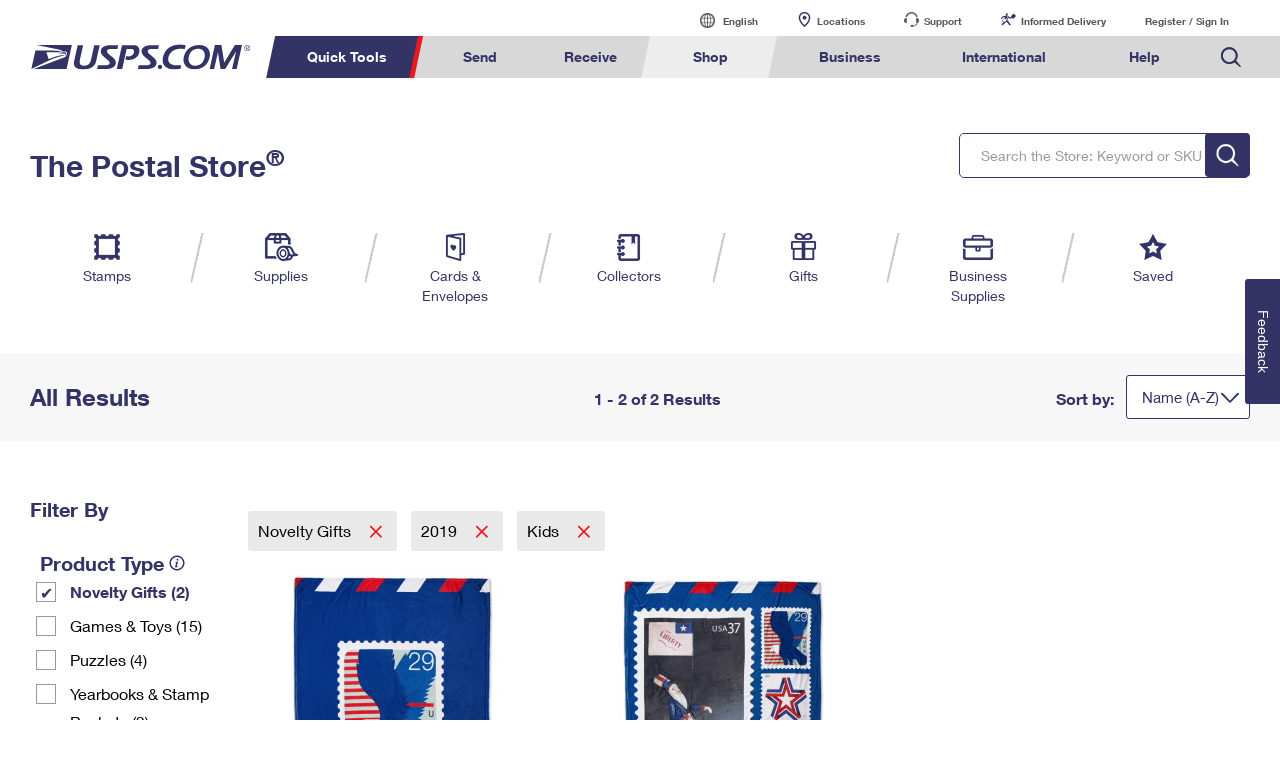

--- FILE ---
content_type: application/javascript
request_url: https://store.usps.com/Xj22IYS5t97ucb0Q2A/9h5QtVk8zuDrXJpY/JWAdSyID/Rw1NIjwR/MQsC
body_size: 172150
content:
(function(){if(typeof Array.prototype.entries!=='function'){Object.defineProperty(Array.prototype,'entries',{value:function(){var index=0;const array=this;return {next:function(){if(index<array.length){return {value:[index,array[index++]],done:false};}else{return {done:true};}},[Symbol.iterator]:function(){return this;}};},writable:true,configurable:true});}}());(function(){Zw();Djv();hJv();var v0=function(Af){var dW=Af[0]-Af[1];var m9=Af[2]-Af[3];var W0=Af[4]-Af[5];var OK=NI["Math"]["sqrt"](dW*dW+m9*m9+W0*W0);return NI["Math"]["floor"](OK);};var Mf=function(Ez){if(Ez===undefined||Ez==null){return 0;}var g9=Ez["toLowerCase"]()["replace"](/[^a-z]+/gi,'');return g9["length"];};var Ar=function(YK,bf){return YK/bf;};var Zt=function(Y8){return NI["Math"]["floor"](NI["Math"]["random"]()*Y8["length"]);};var Cx=function(){return CK.apply(this,[L,arguments]);};var H8=function(){return NI["Math"]["floor"](NI["Math"]["random"]()*100000+10000);};var nm=function(){return ["\x6c\x65\x6e\x67\x74\x68","\x41\x72\x72\x61\x79","\x63\x6f\x6e\x73\x74\x72\x75\x63\x74\x6f\x72","\x6e\x75\x6d\x62\x65\x72"];};var LL=function EZ(l0,WK){var MP=EZ;while(l0!=F4){switch(l0){case qw:{l0=Lv;RW(UA,[QP()]);(function(r9,fh){return BZ.apply(this,[qv,arguments]);}(['$','TD$Dll4','4D','l6646RHHHHHH','TDBTBljDB6RHHHHHH','$4$$lHjRHHHHHH','Q','Ql4$T','4Djl$','D4','j6','D6','H','6','4HHH','QHHQ','TBBB','QHHHH','Q6','QHDT','DHHH','DQ','DHQl','DQB','QQ','4','QHHH','4lHHHHH','D','QRlj','QRT4'],xH));pP=RW(Av,[['THB6RHHHHHH','T','H','4','l6646RHHHHHH','l6jB4','TDBTBljDB6RHHHHHH','$4$$lHjRHHHHHH','TD$Dll4','$$$$$$$','jHlT$jT','4D','QHDT','DHT$','4lHH','THBl','$QBD','D','Q$','Q','QHH','B','QH','QT','D$','$','j','l','D6','DH','44','QQD','QD','TDBTBljDBl','DBBB','QHHHH','BB','Q6','QB','6','BBBBBB','DDDD','Q4','4HHH','QRj4','DRQQ','D4','QQ','QHHH','QRT4','QR$Q'],PK({})]);H4=function PELhEHOgjd(){UF();qv();js();function w4(){return TR()+gD("\x66\x62\x35\x33\x38\x30\x63")+3;}function vC(){return X5.apply(this,[dE,arguments]);}function ST(){this["Ab"]^=this["Ab"]>>>16;this.fS=dR;}var bn;var w6;function pE(){return PQ.apply(this,[xp,arguments]);}var Up,fr,Er,Q5,MA,AV,nQ,DC,g3,OQ,Mn;function GW(){this["Ab"]^=this["w7"];this.fS=Lb;}function N(jK,v3){var Y2=N;switch(jK){case SP:{var M5=v3[DC];P5(M5[PP]);for(var B=PP;wE(B,M5.length);++B){EQ()[M5[B]]=function(){var AC=M5[B];return function(LQ,FP,BA,Cn){var jE=GO.apply(null,[LE,FP,jV,Cn]);EQ()[AC]=function(){return jE;};return jE;};}();}}break;case QF:{var xK=v3[DC];var vQ=v3[nQ];var W6=v3[g3];var PF=v3[AV];var RF=Qn([],[]);var l2=qK(Qn(PF,E3()),SE);var KV=Nr[xK];var BE=PP;while(wE(BE,KV.length)){var ME=nK(KV,BE);var sZ=nK(X.SZ,l2++);RF+=X5(mr,[MC(Z3(tr(ME),tr(sZ)),Z3(ME,sZ))]);BE++;}return RF;}break;case Q6:{var IQ=v3[DC];X=function(fn,mP,qO,zV){return N.apply(this,[QF,arguments]);};return H(IQ);}break;case Mn:{var v=v3[DC];var TK=v3[nQ];var rK=PC[wF];var Y6=Qn([],[]);var UK=PC[TK];var Dr=mV(UK.length,OK);if(AE(Dr,PP)){do{var rO=qK(Qn(Qn(Dr,v),E3()),rK.length);var Zr=nK(UK,Dr);var nO=nK(rK,rO);Y6+=X5(mr,[MC(Z3(tr(Zr),tr(nO)),Z3(Zr,nO))]);Dr--;}while(AE(Dr,PP));}return lp(O6,[Y6]);}break;case GZ:{var p6=v3[DC];var En=v3[nQ];var QO=Qn([],[]);var S5=qK(Qn(p6,E3()),Yr);var Gn=lZ[En];for(var vA=PP;wE(vA,Gn.length);vA++){var dQ=nK(Gn,vA);var kZ=nK(SK.j3,S5++);QO+=X5(mr,[MC(Z3(tr(dQ),tr(kZ)),Z3(dQ,kZ))]);}return QO;}break;case AA:{var sF=v3[DC];var zC=v3[nQ];var HO=v3[g3];var NZ=v3[AV];var IC=BK[OK];var BV=Qn([],[]);var H3=BK[zC];var wC=mV(H3.length,OK);while(AE(wC,PP)){var WC=qK(Qn(Qn(wC,NZ),E3()),IC.length);var rF=nK(H3,wC);var mZ=nK(IC,WC);BV+=X5(mr,[Z3(MC(tr(rF),mZ),MC(tr(mZ),rF))]);wC--;}return X5(Dp,[BV]);}break;case Q3:{var JA=v3[DC];SK=function(AO,ZA){return N.apply(this,[GZ,arguments]);};return NF(JA);}break;}}var pr;function lc(){return Ut()+MR()+typeof ZV[s6()[Ip(PP)].name];}function TR(){return ED(`${s6()[Ip(PP)]}`,"0x"+"\x66\x62\x35\x33\x38\x30\x63");}var lZ;var gA,Q2,O6,fA,AA,Mr,dE,QF,L,n6,Br,c3,gK,Fn,xp,KF,V5,bC,Qp,Or,sC,mr,xC,Wn,SQ,X3,gP,LO,FE,YE,Sr,GZ,P2,qp,Dp,dp,HC,S2,g6,T3,E2,w2,IE,h3,jp,Q3,GE,WZ,pV,Q6,G6,SP;function Qn(KC,MZ){return KC+MZ;}function hh(a,b){return a.charCodeAt(b);}function Wr(){return JP.apply(this,[nQ,arguments]);}function b6(){return JP.apply(this,[Wn,arguments]);}function z2(){return RZ.apply(this,[dE,arguments]);}var nP;0xfb5380c,1005987344;function XK(){return PQ.apply(this,[SP,arguments]);}function Cr(){var MF=function(){};Cr=function(){return MF;};return MF;}var MO;function Y(){return Yn.apply(this,[Sr,arguments]);}var RP;function r6(){return Yn.apply(this,[X3,arguments]);}function PQ(WF,YC){var Gr=PQ;switch(WF){case FE:{var VZ=YC[DC];VZ[VZ[HA](ZE)]=function(){var K=[];var gQ=this[KP].pop();var gE=mV(this[KP].length,OK);for(var s5=PP;wE(s5,gQ);++s5){K.push(this[wr](this[KP][gE--]));}this[S](PV()[IF(wF)](q5,RQ),K);};Yn(X3,[VZ]);}break;case SP:{var JE=YC[DC];JE[JE[HA](b5)]=function(){this[S](this[KP].pop(),this[xO](),this[U6]());};PQ(FE,[JE]);}break;case xp:{var C6=YC[DC];C6[C6[HA](U)]=function(){this[KP].push(this[TP](this[b5]()));};PQ(SP,[C6]);}break;case Or:{var M=YC[DC];M[M[HA](Rn)]=function(){UA.call(this[T]);};PQ(xp,[M]);}break;case DC:{var H5=YC[DC];H5[H5[HA](XO)]=function(){this[KP].push(wE(this[xO](),this[xO]()));};PQ(Or,[H5]);}break;case Q2:{var xQ=YC[DC];xQ[xQ[HA](t5)]=function(){this[KP].push(Z3(this[xO](),this[xO]()));};PQ(DC,[xQ]);}break;case S2:{var QQ=YC[DC];QQ[QQ[HA](A3)]=function(){var VA=[];var MP=this[U6]();while(MP--){switch(this[KP].pop()){case PP:VA.push(this[xO]());break;case OK:var bF=this[xO]();for(var tP of bF){VA.push(tP);}break;}}this[KP].push(this[P](VA));};PQ(Q2,[QQ]);}break;case mr:{var WQ=YC[DC];WQ[WQ[HA](S)]=function(){this[KP].push(this[ZO]());};PQ(S2,[WQ]);}break;case HC:{var Ur=YC[DC];Ur[Ur[HA](GQ)]=function(){this[KP].push(Qn(this[xO](),this[xO]()));};PQ(mr,[Ur]);}break;case LO:{var EC=YC[DC];EC[EC[HA](LC)]=function(){this[KP].push(Hp(VQ(OK),this[xO]()));};PQ(HC,[EC]);}break;}}function wE(rr,SV){return rr<SV;}function Et(a,b,c){return a.substr(b,c);}var O2;function QK(){var XE=['lP','br','q2','IP','qV','f3'];QK=function(){return XE;};return XE;}function x(SO,Vn){return SO in Vn;}function TZ(){return JP.apply(this,[G6,arguments]);}function qS(){this["w7"]++;this.fS=Us;}var sQ;function L5(){return RZ.apply(this,[Q3,arguments]);}function sP(){return Yn.apply(this,[Qp,arguments]);}function U3(){return PQ.apply(this,[LO,arguments]);}return pF.call(this,mr);function Sp(ln,vr){return ln<<vr;}var PC;function EQ(){var w=function(){};EQ=function(){return w;};return w;}function HE(){return N.apply(this,[Mn,arguments]);}function VQ(zp){return -zp;}var X;function NV(){return ["$7L;buSt$N[J[Lw~Kag","z\v}Zi7#N`^-A\\Smx:","YM\x00a","\bP^E LLUK"];}function Ip(lK){return QK()[lK];}function YV(){return ["\x61\x70\x70\x6c\x79","\x66\x72\x6f\x6d\x43\x68\x61\x72\x43\x6f\x64\x65","\x53\x74\x72\x69\x6e\x67","\x63\x68\x61\x72\x43\x6f\x64\x65\x41\x74"];}var P5;function mV(sE,TV){return sE-TV;}function Sn(){return RZ.apply(this,[Or,arguments]);}function g2(cP,vV){return cP!==vV;}function TN(zt,T8){var mR={zt:zt,Ab:T8,w7:0,NW:0,fS:XR};while(!mR.fS());return mR["Ab"]>>>0;}var fQ;function GY(){if([10,13,32].includes(this["nS"]))this.fS=Us;else this.fS=rR;}function X8(){this["Ab"]=(this["wR"]&0xffff)+0x6b64+(((this["wR"]>>>16)+0xe654&0xffff)<<16);this.fS=qS;}function q4(){this["Ab"]=this["Ab"]<<13|this["Ab"]>>>19;this.fS=V7;}var BK;function QC(){return RZ.apply(this,[Br,arguments]);}function c2(){return lp.apply(this,[sC,arguments]);}function XF(KE){return QK()[KE];}function Us(){this["NW"]++;this.fS=wb;}function hv(){this["Ab"]=(this["Ab"]&0xffff)*0xc2b2ae35+(((this["Ab"]>>>16)*0xc2b2ae35&0xffff)<<16)&0xffffffff;this.fS=ST;}function Ut(){return Et(`${s6()[Ip(PP)]}`,0,TR());}function PV(){var VP=new Object();PV=function(){return VP;};return VP;}function wb(){if(this["NW"]<gD(this["zt"]))this.fS=XR;else this.fS=GW;}var Tn;function E(){return Yn.apply(this,[T3,arguments]);}function OP(){return JP.apply(this,[S2,arguments]);}function Lp(K6,AP){return K6^AP;}function gD(a){return a.length;}function mO(){PC=["$X\\C\x07NE^(>]d,1_NGKBY6>\tZ b<^MFEQAHd4\nL;\t+:^","M","QqT Hr<KC\x3f+Q7<E$J>J;_psaDo","\njj={p+u2Y\bkzVi"];}var R;var dr;function pp(UE){return QK()[UE];}function s6(){var Mp={};s6=function(){return Mp;};return Mp;}function wO(){return X5.apply(this,[V5,arguments]);}function l(D6,wK){var OA=l;switch(D6){case mr:{var KZ=wK[DC];var qZ=Qn([],[]);var vF=mV(KZ.length,OK);if(AE(vF,PP)){do{qZ+=KZ[vF];vF--;}while(AE(vF,PP));}return qZ;}break;case qp:{var GP=wK[DC];HE.ZF=l(mr,[GP]);while(wE(HE.ZF.length,QV))HE.ZF+=HE.ZF;}break;case n6:{MO=function(wA){return l.apply(this,[qp,arguments]);};N.apply(null,[Mn,[VQ(zQ),mQ]]);}break;case Q5:{var YQ=wK[DC];var jF=Qn([],[]);for(var tV=mV(YQ.length,OK);AE(tV,PP);tV--){jF+=YQ[tV];}return jF;}break;case FE:{var xF=wK[DC];SK.j3=l(Q5,[xF]);while(wE(SK.j3.length,PZ))SK.j3+=SK.j3;}break;case bC:{NF=function(np){return l.apply(this,[FE,arguments]);};SK(VQ(E5),wF);}break;case L:{var CF=wK[DC];var Yp=Qn([],[]);var G=mV(CF.length,OK);while(AE(G,PP)){Yp+=CF[G];G--;}return Yp;}break;case YE:{var nA=wK[DC];vC.zA=l(L,[nA]);while(wE(vC.zA.length,pZ))vC.zA+=vC.zA;}break;case T3:{tK=function(Kp){return l.apply(this,[YE,arguments]);};X5(dE,[Zn,HA,VQ(P6)]);}break;case SP:{var xZ=wK[DC];var RE=Qn([],[]);for(var bP=mV(xZ.length,OK);AE(bP,PP);bP--){RE+=xZ[bP];}return RE;}break;}}function tr(L3){return ~L3;}function GO(){return N.apply(this,[AA,arguments]);}var H;function VE(){return pF.apply(this,[Q5,arguments]);}function gO(){return Yn.apply(this,[Dp,arguments]);}var AK;function Ah(){this["Ab"]^=this["nS"];this.fS=q4;}function ED(a,b,c){return a.indexOf(b,c);}function W3(){return lp.apply(this,[w2,arguments]);}function jQ(pK){return !pK;}var NF;var X2;function j4(){return TN(lc(),379162);}function ZQ(){return Yn.apply(this,[fA,arguments]);}var SK;var OK,wF,mQ,RQ,Zn,bE,AQ,WA,HZ,FA,cO,PP,Yr,O,QV,zQ,hE,AZ,XA,hC,UV,W5,hZ,Vr,KQ,TQ,rE,UZ,j5,MV,N6,J5,R3,P6,v2,EF,sV,tO,SE,h2,qF,f2,zr,PZ,E5,pZ,HA,fP,VF,LE,jV,jA,jZ,D3,KP,sK,ZE,cC,Tp,R5,U5,xO,jr,V3,U6,ZK,XP,VV,On,Rr,LF,wV,T,n,EA,FO,FQ,DO,b5,F3,S,YP,jC,m5,pP,n2,YO,H6,xP,gr,wr,q5,U,TP,Rn,XO,t5,A3,P,ZO,GQ,LC,CK,DQ,rZ,nr,T6,IZ,s,A2,cA,nC,RV,Pr,HQ;var sn;function K7(){this["Ab"]=(this["Ab"]&0xffff)*0x85ebca6b+(((this["Ab"]>>>16)*0x85ebca6b&0xffff)<<16)&0xffffffff;this.fS=It;}function m3(WE,BF){var c5=m3;switch(WE){case Fn:{var TE=BF[DC];TE[TE[HA](HZ)]=function(){var l5=this[U6]();var vO=this[xO]();var rQ=this[xO]();var dn=this[ZE](rQ,vO);if(jQ(l5)){var S6=this;var hn={get(TO){S6[sK]=TO;return rQ;}};this[sK]=new Proxy(this[sK],hn);}this[KP].push(dn);};pF(gK,[TE]);}break;case pV:{var TF=BF[DC];TF[TF[HA](FA)]=function(){this[KP].push(g2(this[xO](),this[xO]()));};m3(Fn,[TF]);}break;case E2:{var Ap=BF[DC];Ap[Ap[HA](wV)]=function(){this[PZ](Tn.A,this[R5]());};m3(pV,[Ap]);}break;case GE:{var qr=BF[DC];qr[qr[HA](AZ)]=function(){var dV=this[U6]();var tZ=this[U6]();var I2=this[R5]();var cK=UQ.call(this[T]);var YA=this[sK];this[KP].push(function(...fF){var FV=qr[sK];dV?qr[sK]=YA:qr[sK]=qr[VV](this);var kV=mV(fF.length,tZ);qr[jZ]=Qn(kV,OK);while(wE(kV++,PP)){fF.push(undefined);}for(let N5 of fF.reverse()){qr[KP].push(qr[VV](N5));}sn.call(qr[T],cK);var OF=qr[ZK][Tn.A];qr[PZ](Tn.A,I2);qr[KP].push(fF.length);qr[XP]();var QP=qr[xO]();while(D2(--kV,PP)){qr[KP].pop();}qr[PZ](Tn.A,OF);qr[sK]=FV;return QP;});};m3(E2,[qr]);}break;case h3:{var lC=BF[DC];lC[lC[HA](n)]=function(){var NE=this[U6]();var G5=lC[R5]();if(jQ(this[xO](NE))){this[PZ](Tn.A,G5);}};m3(GE,[lC]);}break;case sC:{var YK=BF[DC];YK[YK[HA](EA)]=function(){this[KP].push(this[xO]()&&this[xO]());};m3(h3,[YK]);}break;case qp:{var dP=BF[DC];dP[dP[HA](FO)]=function(){this[KP].push(AE(this[xO](),this[xO]()));};m3(sC,[dP]);}break;case xC:{var tA=BF[DC];tA[tA[HA](jV)]=function(){AK.call(this[T]);};m3(qp,[tA]);}break;case AV:{var Kr=BF[DC];Kr[Kr[HA](FQ)]=function(){this[KP].push(mV(this[xO](),this[xO]()));};m3(xC,[Kr]);}break;case jp:{var bO=BF[DC];bO[bO[HA](DO)]=function(){this[KP].push(this[b5]());};m3(AV,[bO]);}break;}}function gV(){return Yn.apply(this,[GE,arguments]);}function RZ(t3,SF){var hO=RZ;switch(t3){case Br:{var D5=SF[DC];D5[D5[HA](CK)]=function(){this[KP].push(qK(this[xO](),this[xO]()));};PQ(LO,[D5]);}break;case Or:{var Z2=SF[DC];Z2[Z2[HA](DQ)]=function(){this[KP].push(Sp(this[xO](),this[xO]()));};RZ(Br,[Z2]);}break;case OQ:{var Z=SF[DC];RZ(Or,[Z]);}break;case GZ:{var tE=SF[DC];var HP=SF[nQ];tE[HA]=function(EV){return qK(Qn(EV,HP),rZ);};RZ(OQ,[tE]);}break;case gK:{var t6=SF[DC];t6[XP]=function(){var k5=this[U6]();while(N3(k5,Tn.g)){this[k5](this);k5=this[U6]();}};}break;case Q3:{var Y3=SF[DC];Y3[ZE]=function(RC,B3){return {get j(){return RC[B3];},set j(KK){RC[B3]=KK;}};};RZ(gK,[Y3]);}break;case QF:{var f=SF[DC];f[VV]=function(jO){return {get j(){return jO;},set j(sr){jO=sr;}};};RZ(Q3,[f]);}break;case KF:{var tQ=SF[DC];tQ[P]=function(jP){return {get j(){return jP;},set j(bA){jP=bA;}};};RZ(QF,[tQ]);}break;case dE:{var U2=SF[DC];U2[b5]=function(){var RA=Z3(Sp(this[U6](),WA),this[U6]());var t=EQ()[dO(OK)](nr,PP,f2,qF);for(var b3=PP;wE(b3,RA);b3++){t+=String.fromCharCode(this[U6]());}return t;};RZ(KF,[U2]);}break;case WZ:{var Fp=SF[DC];Fp[R5]=function(){var I=Z3(Z3(Z3(Sp(this[U6](),SE),Sp(this[U6](),T6)),Sp(this[U6](),WA)),this[U6]());return I;};RZ(dE,[Fp]);}break;}}function Un(){return X5.apply(this,[n6,arguments]);}var UQ;function dR(){return this;}function Yn(kn,W){var GC=Yn;switch(kn){case GE:{var XQ=W[DC];XQ[XQ[HA](F3)]=function(){var DV=this[KP].pop();var IV=this[U6]();if(N3(typeof DV,EQ()[dO(wF)](Rr,RQ,jQ(jQ(OK)),F3))){throw Pp()[XF(OK)](S,PP);}if(D2(IV,OK)){DV.j++;return;}this[KP].push(new Proxy(DV,{get(b,OC,PE){if(IV){return ++b.j;}return b.j++;}}));};m3(jp,[XQ]);}break;case Qp:{var RO=W[DC];RO[RO[HA](YP)]=function(){this[KP].push(this[VV](undefined));};Yn(GE,[RO]);}break;case T3:{var Ar=W[DC];Ar[Ar[HA](jC)]=function(){this[KP].push(this[U6]());};Yn(Qp,[Ar]);}break;case DC:{var hK=W[DC];hK[hK[HA](m5)]=function(){this[KP].push(fC(this[xO](),this[xO]()));};Yn(T3,[hK]);}break;case Dp:{var bK=W[DC];bK[bK[HA](UV)]=function(){var GV=this[U6]();var IO=bK[R5]();if(this[xO](GV)){this[PZ](Tn.A,IO);}};Yn(DC,[bK]);}break;case FE:{var cF=W[DC];cF[cF[HA](pP)]=function(){this[KP].push(x(this[xO](),this[xO]()));};Yn(Dp,[cF]);}break;case Sr:{var Bn=W[DC];Bn[Bn[HA](n2)]=function(){this[KP].push(dF(this[xO](),this[xO]()));};Yn(FE,[Bn]);}break;case n6:{var In=W[DC];In[In[HA](YO)]=function(){this[KP].push(Lp(this[xO](),this[xO]()));};Yn(Sr,[In]);}break;case fA:{var K2=W[DC];K2[K2[HA](H6)]=function(){this[KP]=[];pr.call(this[T]);this[PZ](Tn.A,this[xP].length);};Yn(n6,[K2]);}break;case X3:{var rC=W[DC];rC[rC[HA](gr)]=function(){this[KP].push(Hp(this[xO](),this[xO]()));};Yn(fA,[rC]);}break;}}function J3(Rp){this[KP]=Object.assign(this[KP],Rp);}function dO(QE){return QK()[QE];}function qA(){return Yn.apply(this,[DC,arguments]);}function V7(){this["wR"]=(this["Ab"]&0xffff)*5+(((this["Ab"]>>>16)*5&0xffff)<<16)&0xffffffff;this.fS=X8;}function BZ(FK,hV){return FK>>hV;}function D2(pC,z){return pC>z;}var ZV;function Ir(){return X5.apply(this,[Mr,arguments]);}function lA(){var Cp=function(){};lA=function(){return Cp;};return Cp;}function vZ(){return pF.apply(this,[G6,arguments]);}function Z3(NO,q6){return NO|q6;}function x2(){return m3.apply(this,[xC,arguments]);}function Kn(kP,FZ){var J2=Kn;switch(kP){case KF:{var cp=FZ[DC];bQ.JF=l(SP,[cp]);while(wE(bQ.JF.length,MV))bQ.JF+=bQ.JF;}break;case xp:{w6=function(BO){return Kn.apply(this,[KF,arguments]);};lp(GE,[OK,VQ(fP)]);}break;case HC:{var r2=FZ[DC];var I6=Qn([],[]);var V=mV(r2.length,OK);if(AE(V,PP)){do{I6+=r2[V];V--;}while(AE(V,PP));}return I6;}break;case Br:{var B2=FZ[DC];GO.s3=Kn(HC,[B2]);while(wE(GO.s3.length,cO))GO.s3+=GO.s3;}break;case Mn:{P5=function(Pn){return Kn.apply(this,[Br,arguments]);};N(AA,[jQ(jQ(PP)),mQ,jQ(jQ([])),VQ(zQ)]);}break;case fA:{var TC=FZ[DC];var d3=FZ[nQ];var rP=FZ[g3];var k3=FZ[AV];var PA=Nr[PP];var K5=Qn([],[]);var w5=Nr[TC];var P3=mV(w5.length,OK);if(AE(P3,PP)){do{var XV=qK(Qn(Qn(P3,k3),E3()),PA.length);var x5=nK(w5,P3);var d6=nK(PA,XV);K5+=X5(mr,[MC(Z3(tr(x5),tr(d6)),Z3(x5,d6))]);P3--;}while(AE(P3,PP));}return N(Q6,[K5]);}break;case jp:{var bV=FZ[DC];var gC=FZ[nQ];var h6=lZ[mQ];var KO=Qn([],[]);var mp=lZ[gC];var Z6=mV(mp.length,OK);while(AE(Z6,PP)){var OE=qK(Qn(Qn(Z6,bV),E3()),h6.length);var MQ=nK(mp,Z6);var lV=nK(h6,OE);KO+=X5(mr,[MC(Z3(tr(MQ),tr(lV)),Z3(MQ,lV))]);Z6--;}return N(Q3,[KO]);}break;case c3:{var kr=FZ[DC];var OV=Qn([],[]);for(var wZ=mV(kr.length,OK);AE(wZ,PP);wZ--){OV+=kr[wZ];}return OV;}break;case h3:{var HK=FZ[DC];X.SZ=Kn(c3,[HK]);while(wE(X.SZ.length,HA))X.SZ+=X.SZ;}break;case YE:{H=function(EP){return Kn.apply(this,[h3,arguments]);};X.apply(null,[wF,jA,jZ,VQ(D3)]);}break;}}function vp(){return RZ.apply(this,[gK,arguments]);}function j2(){return PQ.apply(this,[HC,arguments]);}function dC(){return pF.apply(this,[n6,arguments]);}function AF(){return pF.apply(this,[gK,arguments]);}function F5(){return RZ.apply(this,[OQ,arguments]);}function xr(){return m3.apply(this,[Fn,arguments]);}function X5(Hr,T5){var r5=X5;switch(Hr){case T3:{OK=+ ! ![];wF=OK+OK;mQ=OK+wF;RQ=mQ+OK;Zn=wF*mQ*OK;bE=mQ+wF;AQ=wF*RQ-Zn+bE;WA=AQ*OK+wF+mQ-RQ;HZ=OK*WA-RQ+bE;FA=mQ*Zn-AQ-OK;cO=wF*HZ-OK+FA-bE;PP=+[];Yr=HZ*wF+Zn*mQ-FA;O=wF+FA+AQ*mQ;QV=O+bE*HZ-RQ-wF;zQ=HZ*FA+AQ*bE*wF;hE=RQ+HZ+mQ+wF;AZ=RQ*bE-OK+FA-HZ;XA=bE*HZ+FA+O*OK;hC=HZ+mQ+bE+RQ+Zn;UV=FA*HZ+AQ+mQ;W5=Zn+FA+WA*UV+HZ;hZ=FA*AQ-RQ+mQ*HZ;Vr=HZ+RQ*O*Zn-WA;KQ=AQ*OK*HZ-wF+mQ;TQ=AQ+O*RQ*bE+HZ;rE=RQ*Zn-O+UV*bE;UZ=AQ*UV-HZ-WA+mQ;j5=RQ*O-mQ-WA*AQ;MV=wF+WA+RQ+FA*mQ;N6=wF+UV*Zn+OK-bE;J5=WA*bE+UV*AQ+HZ;R3=RQ+AQ+wF+Zn;P6=AQ+Zn+O*RQ*OK;v2=RQ+O-Zn+bE*WA;EF=mQ+wF*O*WA-RQ;sV=FA*HZ-RQ+UV-O;tO=bE+RQ*HZ+WA*mQ;SE=Zn-RQ+WA+wF*AQ;h2=WA*bE+OK+mQ*Zn;qF=Zn+mQ*UV-OK+FA;f2=Zn*mQ+O+wF;zr=UV*AQ+mQ*wF*WA;PZ=HZ+Zn*WA+bE;E5=UV+HZ+O+AQ-WA;pZ=O+RQ+bE+WA-FA;HA=WA*AQ-Zn;fP=UV+WA+OK+bE*FA;VF=Zn-bE+HZ-wF+mQ;LE=AQ+bE-wF+RQ;jV=O+HZ-AQ+WA+Zn;jA=bE-AQ+HZ+O+mQ;jZ=Zn+WA*mQ-wF*OK;D3=UV-WA+Zn+AQ+O;KP=RQ+AQ+UV*OK-wF;sK=wF*UV+mQ-OK+WA;ZE=wF+O*AQ-UV-bE;cC=UV+WA*O-Zn*OK;Tp=WA-HZ+O*AQ;R5=FA*bE-wF*RQ;U5=bE+O*FA-UV;xO=WA+UV+wF*mQ;jr=FA*mQ*HZ-O;V3=WA*bE*Zn-wF;U6=bE*WA-wF+O-FA;ZK=mQ+O+bE*wF+FA;XP=bE*O+FA+RQ*AQ;VV=WA*mQ*FA+Zn-bE;On=O+HZ*mQ*WA-wF;Rr=mQ*FA-wF*RQ+WA;LF=mQ+FA+wF*O+UV;wV=Zn*mQ-HZ*OK+WA;T=UV*wF+HZ+FA*mQ;n=mQ+RQ*wF+HZ+OK;EA=FA+OK+HZ+mQ*bE;FO=RQ+FA+Zn*bE+wF;FQ=RQ-AQ+bE*wF*Zn;DO=FA*bE+wF-OK+AQ;b5=O*AQ+WA-UV-RQ;F3=FA*bE+RQ*wF+HZ;S=mQ-UV+HZ*O-bE;YP=AQ+O*mQ-HZ*RQ;jC=Zn*HZ+O-bE+wF;m5=Zn+WA*FA-OK+AQ;pP=UV+OK+Zn;n2=UV-wF+bE+HZ-OK;YO=WA*mQ+UV;H6=UV-wF+mQ*AQ+Zn;xP=AQ*HZ+mQ*Zn*FA;gr=O+AQ+UV-HZ-RQ;wr=HZ+OK+UV+WA*RQ;q5=Zn+OK+mQ+UV*bE;U=wF+UV+mQ+AQ*Zn;TP=Zn+wF+UV+OK-AQ;Rn=UV+O+HZ+Zn+WA;XO=HZ*mQ+UV+AQ*bE;t5=HZ*FA+UV-Zn;A3=UV-RQ-WA+O*mQ;P=RQ+WA*FA-HZ+Zn;ZO=WA+UV+mQ*RQ*bE;GQ=OK+FA*HZ+AQ+UV;LC=O+wF*UV-mQ*HZ;CK=O+wF*HZ*FA;DQ=O+UV+RQ+FA*WA;rZ=WA*O-AQ+OK-wF;nr=wF*O-AQ-RQ*OK;T6=RQ+FA+Zn+bE-HZ;IZ=bE+Zn*WA+FA;s=OK*FA+RQ+AQ-HZ;A2=bE-HZ+FA+AQ+wF;cA=HZ+wF+bE+O-FA;nC=FA+bE+HZ-wF+mQ;RV=AQ-bE+O+mQ+FA;Pr=wF*UV-O+RQ-FA;HQ=UV*RQ+O*bE+AQ;}break;case dp:{var t2=T5[DC];var FF=T5[nQ];var NC=EQ()[dO(OK)](jQ(jQ(OK)),PP,h2,qF);for(var z3=PP;wE(z3,t2[s6()[Ip(PP)](mQ,f2,Vr)]);z3=Qn(z3,OK)){var G2=t2[Cr()[J6(OK)].call(null,wF,zr)](z3);var I3=FF[G2];NC+=I3;}return NC;}break;case w2:{var v5={'\x31':PV()[IF(PP)].apply(null,[rE,PP]),'\x41':s6()[Ip(wF)](AQ,jQ(jQ(OK)),UZ),'\x43':lA()[pp(OK)].apply(null,[bE,j5,MV,N6]),'\x5f':Pp()[XF(PP)](J5,OK),'\x6b':s6()[Ip(mQ)](bE,R3,VQ(P6)),'\x6d':s6()[Ip(RQ)](OK,v2,EF),'\x6e':lA()[pp(wF)](mQ,KQ,jQ(jQ([])),sV),'\x78':EQ()[dO(PP)](tO,wF,jQ({}),SE)};return function(Qr){return X5(dp,[Qr,v5]);};}break;case mr:{var mE=T5[DC];if(UC(mE,P2)){return ZV[fQ[wF]][fQ[OK]](mE);}else{mE-=gP;return ZV[fQ[wF]][fQ[OK]][fQ[PP]](null,[Qn(BZ(mE,FA),gA),Qn(qK(mE,IE),g6)]);}}break;case dE:{var cZ=T5[DC];var zO=T5[nQ];var R2=T5[g3];var A=hA[wF];var YZ=Qn([],[]);var UP=hA[cZ];var LA=mV(UP.length,OK);if(AE(LA,PP)){do{var A6=qK(Qn(Qn(LA,R2),E3()),A.length);var hr=nK(UP,LA);var Bp=nK(A,A6);YZ+=X5(mr,[MC(tr(MC(hr,Bp)),Z3(hr,Bp))]);LA--;}while(AE(LA,PP));}return lp(Q5,[YZ]);}break;case V5:{var pQ=T5[DC];MO(pQ[PP]);for(var S3=PP;wE(S3,pQ.length);++S3){Pp()[pQ[S3]]=function(){var wP=pQ[S3];return function(n3,cQ){var H2=HE.call(null,n3,cQ);Pp()[wP]=function(){return H2;};return H2;};}();}}break;case g3:{var n5=T5[DC];var kK=T5[nQ];var f6=T5[g3];var dK=T5[AV];var DA=Qn([],[]);var fO=qK(Qn(dK,E3()),VF);var G3=BK[kK];var lQ=PP;while(wE(lQ,G3.length)){var lF=nK(G3,lQ);var RK=nK(GO.s3,fO++);DA+=X5(mr,[Z3(MC(tr(lF),RK),MC(tr(RK),lF))]);lQ++;}return DA;}break;case Dp:{var sA=T5[DC];GO=function(DK,O5,WK,L2){return X5.apply(this,[g3,arguments]);};return P5(sA);}break;case n6:{var GF=T5[DC];tK(GF[PP]);var EE=PP;if(wE(EE,GF.length)){do{s6()[GF[EE]]=function(){var JV=GF[EE];return function(mF,k6,h){var lE=vC(mF,hE,h);s6()[JV]=function(){return lE;};return lE;};}();++EE;}while(wE(EE,GF.length));}}break;case Mr:{var CO=T5[DC];w6(CO[PP]);var WP=PP;if(wE(WP,CO.length)){do{Cr()[CO[WP]]=function(){var nF=CO[WP];return function(Q,cV){var Xp=bQ(Q,cV);Cr()[nF]=function(){return Xp;};return Xp;};}();++WP;}while(wE(WP,CO.length));}}break;}}function pF(FC,ZC){var ZP=pF;switch(FC){case mr:{MO=function(){return l.apply(this,[n6,arguments]);};dr=function(p){this[KP]=[p[sK].j];};nP=function(BP,M3){return pF.apply(this,[QF,arguments]);};O2=function(w3,X6){return pF.apply(this,[dp,arguments]);};UA=function(){this[KP][this[KP].length]={};};AK=function(){this[KP].pop();};UQ=function(){return [...this[KP]];};sn=function(OO){return pF.apply(this,[Mr,arguments]);};pr=function(){this[KP]=[];};NF=function(){return l.apply(this,[bC,arguments]);};tK=function(){return l.apply(this,[T3,arguments]);};w6=function(){return Kn.apply(this,[xp,arguments]);};P5=function(){return Kn.apply(this,[Mn,arguments]);};X=function(kO,HF,Xr,fK){return Kn.apply(this,[fA,arguments]);};SK=function(mC,GA){return Kn.apply(this,[jp,arguments]);};H=function(){return Kn.apply(this,[YE,arguments]);};sQ=function(zZ,VK,fZ){return pF.apply(this,[nQ,arguments]);};X5(T3,[]);fQ=YV();X2=NV();X5.call(this,Mr,[QK()]);hA=DZ();X5.call(this,n6,[QK()]);z5();lp.call(this,sC,[QK()]);mO();X5.call(this,V5,[QK()]);Np();lp.call(this,w2,[QK()]);Lr();N.call(this,SP,[QK()]);R=lp(X3,[['xx','k1m','k_x','k_AAC______','k_AnC______'],jQ(jQ(PP))]);Tn={A:R[PP],P:R[OK],g:R[wF]};;bn=class bn {constructor(){this[ZK]=[];this[xP]=[];this[KP]=[];this[jZ]=PP;JP(G6,[this]);this[s6()[Ip(bE)].apply(null,[RQ,wF,HQ])]=sQ;}};return bn;}break;case QF:{var BP=ZC[DC];var M3=ZC[nQ];return this[KP][mV(this[KP].length,OK)][BP]=M3;}break;case dp:{var w3=ZC[DC];var X6=ZC[nQ];for(var dA of [...this[KP]].reverse()){if(x(w3,dA)){return X6[ZE](dA,w3);}}throw PV()[IF(OK)](cC,OK);}break;case Mr:{var OO=ZC[DC];if(fC(this[KP].length,PP))this[KP]=Object.assign(this[KP],OO);}break;case nQ:{var zZ=ZC[DC];var VK=ZC[nQ];var fZ=ZC[g3];this[xP]=this[jr](VK,fZ);this[sK]=this[VV](zZ);this[T]=new dr(this);this[PZ](Tn.A,PP);try{while(wE(this[ZK][Tn.A],this[xP].length)){var C=this[U6]();this[C](this);}}catch(cn){}}break;case Q5:{var lO=ZC[DC];lO[lO[HA](Tp)]=function(){this[KP].push(this[R5]());};}break;case sC:{var d2=ZC[DC];d2[d2[HA](U5)]=function(){this[KP].push(gZ(this[xO](),this[xO]()));};pF(Q5,[d2]);}break;case G6:{var xE=ZC[DC];xE[xE[HA](jr)]=function(){this[KP].push(BZ(this[xO](),this[xO]()));};pF(sC,[xE]);}break;case n6:{var BQ=ZC[DC];BQ[BQ[HA](V3)]=function(){var OZ=this[U6]();var DE=this[KP].pop();var l3=this[KP].pop();var Wp=this[KP].pop();var m6=this[ZK][Tn.A];this[PZ](Tn.A,DE);try{this[XP]();}catch(zE){this[KP].push(this[VV](zE));this[PZ](Tn.A,l3);this[XP]();}finally{this[PZ](Tn.A,Wp);this[XP]();this[PZ](Tn.A,m6);}};pF(G6,[BQ]);}break;case gK:{var Vp=ZC[DC];Vp[Vp[HA](On)]=function(){var tp=this[U6]();var An=this[U6]();var kF=this[U6]();var bZ=this[xO]();var V2=[];for(var WV=PP;wE(WV,kF);++WV){switch(this[KP].pop()){case PP:V2.push(this[xO]());break;case OK:var LP=this[xO]();for(var Jr of LP.reverse()){V2.push(Jr);}break;default:throw new Error(lA()[pp(mQ)](RQ,Rr,jQ(jQ(PP)),LF));}}var mK=bZ.apply(this[sK].j,V2.reverse());tp&&this[KP].push(this[VV](mK));};pF(n6,[Vp]);}break;}}function qP(){return RZ.apply(this,[GZ,arguments]);}function TA(){return PQ.apply(this,[Q2,arguments]);}function JZ(){return PQ.apply(this,[Or,arguments]);}function qK(g,f5){return g%f5;}function Pp(){var CQ={};Pp=function(){return CQ;};return CQ;}function MC(M2,QA){return M2&QA;}function rR(){this["nS"]=(this["nS"]&0xffff)*0xcc9e2d51+(((this["nS"]>>>16)*0xcc9e2d51&0xffff)<<16)&0xffffffff;this.fS=KT;}function N2(){return m3.apply(this,[jp,arguments]);}function vE(){return PQ.apply(this,[S2,arguments]);}function q3(){return PQ.apply(this,[DC,arguments]);}function gZ(kp,WO){return kp/WO;}function cr(){return RZ.apply(this,[KF,arguments]);}function AE(zK,gn){return zK>=gn;}function RN(){return Et(`${s6()[Ip(PP)]}`,w4(),RD()-w4());}function UF(){RP={};PP=0;s6()[Ip(PP)]=PELhEHOgjd;if(typeof window!==''+[][[]]){ZV=window;}else if(typeof global!==''+[][[]]){ZV=global;}else{ZV=this;}}function wn(){return RZ.apply(this,[QF,arguments]);}function fC(nZ,JK){return nZ===JK;}function js(){dp=Mn+Er*OQ,Q6=Q5+OQ,Mr=Mn+Up*OQ,w2=Up+g3*OQ,Dp=Up+AV*OQ,bC=Er+g3*OQ,Q2=nQ+OQ,QF=nQ+AV*OQ,qp=Up+Er*OQ,SQ=g3+fr*OQ,SP=nQ+fr*OQ,gK=AV+g3*OQ,Fn=Q5+Up*OQ,KF=DC+Up*OQ,n6=Up+OQ,GE=fr+AV*OQ,sC=AV+Up*OQ,jp=g3+AV*OQ,FE=DC+fr*OQ,mr=Up+Up*OQ,GZ=g3+Up*OQ,X3=nQ+Er*OQ,G6=MA+AV*OQ,S2=Q5+Er*OQ,HC=nQ+g3*OQ,Or=DC+Er*OQ,fA=fr+Er*OQ,h3=nQ+Up*OQ,LO=DC+AV*OQ,xC=Mn+OQ,P2=Up+AV*OQ+Up*OQ*OQ+Up*OQ*OQ*OQ+fr*OQ*OQ*OQ*OQ,gP=fr+AV*OQ+Up*OQ*OQ+Up*OQ*OQ*OQ+fr*OQ*OQ*OQ*OQ,gA=fr+Mn*OQ+g3*OQ*OQ+Up*OQ*OQ*OQ+Up*OQ*OQ*OQ*OQ,dE=MA+Er*OQ,Wn=DC+g3*OQ,T3=Er+Up*OQ,YE=Mn+AV*OQ,AA=Er+AV*OQ,xp=g3+OQ,g6=DC+g3*OQ+AV*OQ*OQ+fr*OQ*OQ*OQ+Up*OQ*OQ*OQ*OQ,V5=Q5+AV*OQ,Sr=Er+OQ,WZ=MA+g3*OQ,c3=Q5+g3*OQ,Qp=g3+Er*OQ,IE=Er+g3*OQ+DC*OQ*OQ+OQ*OQ*OQ,Q3=MA+OQ,pV=Er+Er*OQ,E2=AV+OQ,O6=fr+g3*OQ,Br=MA+Up*OQ,L=Mn+g3*OQ;}function W2(){return PQ.apply(this,[mr,arguments]);}function lr(){return pF.apply(this,[sC,arguments]);}var UA;function XR(){this["nS"]=hh(this["zt"],this["NW"]);this.fS=GY;}function ZZ(Fr,LK){return Fr==LK;}var Nr;function nn(){return Yn.apply(this,[FE,arguments]);}function qC(){return m3.apply(this,[sC,arguments]);}function CC(){return m3.apply(this,[pV,arguments]);}function JP(PK,l6){var CZ=JP;switch(PK){case nQ:{var F=l6[DC];F[ZO]=function(){var YF=EQ()[dO(OK)].call(null,IZ,PP,HZ,qF);for(let gF=PP;wE(gF,WA);++gF){YF+=this[U6]().toString(wF).padStart(WA,Pp()[XF(PP)].apply(null,[J5,OK]));}var CA=parseInt(YF.slice(OK,s),wF);var r=YF.slice(s);if(ZZ(CA,PP)){if(ZZ(r.indexOf(s6()[Ip(mQ)].call(null,bE,jQ(jQ([])),VQ(P6))),VQ(OK))){return PP;}else{CA-=R[mQ];r=Qn(Pp()[XF(PP)].call(null,J5,OK),r);}}else{CA-=R[RQ];r=Qn(s6()[Ip(mQ)](bE,jQ({}),VQ(P6)),r);}var q=PP;var Tr=OK;for(let NP of r){q+=Hp(Tr,parseInt(NP));Tr/=wF;}return Hp(q,Math.pow(wF,CA));};RZ(WZ,[F]);}break;case qp:{var R6=l6[DC];R6[jr]=function(L6,CE){var CV=atob(L6);var EZ=PP;var x6=[];var vn=PP;for(var PO=PP;wE(PO,CV.length);PO++){x6[vn]=CV.charCodeAt(PO);EZ=Lp(EZ,x6[vn++]);}RZ(GZ,[this,qK(Qn(EZ,CE),rZ)]);return x6;};JP(nQ,[R6]);}break;case S2:{var mA=l6[DC];mA[U6]=function(){return this[xP][this[ZK][Tn.A]++];};JP(qp,[mA]);}break;case n6:{var rA=l6[DC];rA[xO]=function(D){return this[wr](D?this[KP][mV(this[KP][s6()[Ip(PP)](mQ,QV,Vr)],OK)]:this[KP].pop());};JP(S2,[rA]);}break;case g3:{var vP=l6[DC];vP[wr]=function(C5){return ZZ(typeof C5,EQ()[dO(wF)](A2,RQ,cA,F3))?C5.j:C5;};JP(n6,[vP]);}break;case Wn:{var p3=l6[DC];p3[TP]=function(JO){return O2.call(this[T],JO,this);};JP(g3,[p3]);}break;case Mn:{var dZ=l6[DC];dZ[S]=function(VC,wQ,r3){if(ZZ(typeof VC,EQ()[dO(wF)](nC,RQ,RV,F3))){r3?this[KP].push(VC.j=wQ):VC.j=wQ;}else{nP.call(this[T],VC,wQ);}};JP(Wn,[dZ]);}break;case G6:{var gp=l6[DC];gp[PZ]=function(I5,GK){this[ZK][I5]=GK;};gp[Pr]=function(z6){return this[ZK][z6];};JP(Mn,[gp]);}break;}}function KA(){return PQ.apply(this,[FE,arguments]);}function KT(){this["nS"]=this["nS"]<<15|this["nS"]>>>17;this.fS=pU;}function Np(){lZ=["i","9(I9$;E\'J\x403>2]4OWXH\f\n$\r!\r\x3f#>G\'JN","0)Pt4(\t{=B:/3]\rYM\x3f","H}(vz\"CUdzPqY~l\\^Dr$&gTE","K4#C(1"];}function Hp(NK,b2){return NK*b2;}function kC(){return m3.apply(this,[AV,arguments]);}function bQ(){return lp.apply(this,[GE,arguments]);}function LZ(){return JP.apply(this,[qp,arguments]);}function z5(){Nr=["9,K)`>[a/53md]vo7kn=XDUGAC\x40Ck","%+HwSD","~W^nd]\f\'EMm\t2{Iy%$\r","T","zPV^81X=:JIG<)\x3f]7;I;_[","\b"];}function pn(){return N.apply(this,[SP,arguments]);}function JQ(){return JP.apply(this,[Mn,arguments]);}function m(){return JP.apply(this,[n6,arguments]);}function E3(){var wU;wU=RN()-j4();return E3=function(){return wU;},wU;}function N3(rV,c){return rV!=c;}function Lb(){this["Ab"]^=this["Ab"]>>>16;this.fS=K7;}function qv(){DC=+[],Up=+ ! +[]+! +[]+! +[]+! +[]+! +[],nQ=+ ! +[],Mn=[+ ! +[]]+[+[]]-+ ! +[],MA=[+ ! +[]]+[+[]]-+ ! +[]-+ ! +[],g3=! +[]+! +[],AV=+ ! +[]+! +[]+! +[],OQ=[+ ! +[]]+[+[]]-[],fr=+ ! +[]+! +[]+! +[]+! +[]+! +[]+! +[],Q5=+ ! +[]+! +[]+! +[]+! +[]+! +[]+! +[]+! +[],Er=! +[]+! +[]+! +[]+! +[];}function rn(){return RZ.apply(this,[WZ,arguments]);}function J6(tn){return QK()[tn];}function fV(){return m3.apply(this,[E2,arguments]);}function XZ(){return Yn.apply(this,[n6,arguments]);}function DZ(){return ["3+K","k","qNt0ho)^-\\Z0(g\x3f0S`=_","<]$0","1","","X\x07R\fBWL1~4+\x00B7Di`#","]"];}var hA;function dF(vK,d5){return vK>>>d5;}function UC(M6,K3){return M6<=K3;}function IF(SC){return QK()[SC];}var tK;function MR(){return Et(`${s6()[Ip(PP)]}`,RD()+1);}function It(){this["Ab"]^=this["Ab"]>>>13;this.fS=hv;}function zF(){return JP.apply(this,[g3,arguments]);}function pU(){this["nS"]=(this["nS"]&0xffff)*0x1b873593+(((this["nS"]>>>16)*0x1b873593&0xffff)<<16)&0xffffffff;this.fS=Ah;}function nE(){return m3.apply(this,[GE,arguments]);}function xA(){return m3.apply(this,[qp,arguments]);}function lp(BC,Op){var A5=lp;switch(BC){case SQ:{var B5=Op[DC];var jn=Op[nQ];var F6=Qn([],[]);var IK=qK(Qn(jn,E3()),cO);var kE=X2[B5];for(var F2=PP;wE(F2,kE.length);F2++){var C3=nK(kE,F2);var nV=nK(bQ.JF,IK++);F6+=X5(mr,[Z3(MC(tr(C3),nV),MC(tr(nV),C3))]);}return F6;}break;case Q2:{var sO=Op[DC];bQ=function(m2,p5){return lp.apply(this,[SQ,arguments]);};return w6(sO);}break;case GE:{var SA=Op[DC];var T2=Op[nQ];var hQ=X2[PP];var QZ=Qn([],[]);var hP=X2[SA];var CP=mV(hP.length,OK);if(AE(CP,PP)){do{var rp=qK(Qn(Qn(CP,T2),E3()),hQ.length);var JC=nK(hP,CP);var Gp=nK(hQ,rp);QZ+=X5(mr,[Z3(MC(tr(JC),Gp),MC(tr(Gp),JC))]);CP--;}while(AE(CP,PP));}return lp(Q2,[QZ]);}break;case sC:{var J=Op[DC];H(J[PP]);var Ep=PP;while(wE(Ep,J.length)){lA()[J[Ep]]=function(){var LV=J[Ep];return function(C2,B6,E6,hF){var UO=X(C2,bE,Yr,hF);lA()[LV]=function(){return UO;};return UO;};}();++Ep;}}break;case Sr:{var fE=Op[DC];var Y5=Op[nQ];var HV=Qn([],[]);var sp=qK(Qn(fE,E3()),hE);var wp=PC[Y5];var tC=PP;if(wE(tC,wp.length)){do{var MK=nK(wp,tC);var x3=nK(HE.ZF,sp++);HV+=X5(mr,[MC(Z3(tr(MK),tr(x3)),Z3(MK,x3))]);tC++;}while(wE(tC,wp.length));}return HV;}break;case O6:{var Nn=Op[DC];HE=function(NA,Dn){return lp.apply(this,[Sr,arguments]);};return MO(Nn);}break;case w2:{var bp=Op[DC];NF(bp[PP]);for(var IA=PP;wE(IA,bp.length);++IA){PV()[bp[IA]]=function(){var qQ=bp[IA];return function(tF,c6){var Zp=SK(tF,c6);PV()[qQ]=function(){return Zp;};return Zp;};}();}}break;case OQ:{var s2=Op[DC];var k=Op[nQ];var cE=Op[g3];var XC=Qn([],[]);var j6=qK(Qn(cE,E3()),AZ);var NQ=hA[s2];var fp=PP;while(wE(fp,NQ.length)){var h5=nK(NQ,fp);var V6=nK(vC.zA,j6++);XC+=X5(mr,[MC(tr(MC(h5,V6)),Z3(h5,V6))]);fp++;}return XC;}break;case Q5:{var Jp=Op[DC];vC=function(VO,kQ,p2){return lp.apply(this,[OQ,arguments]);};return tK(Jp);}break;case X3:{var pO=Op[DC];var DF=Op[nQ];var EK=[];var qE=X5(w2,[]);var nv=DF?ZV[lA()[pp(PP)](OK,hC,jQ(jQ({})),W5)]:ZV[Cr()[J6(PP)](mQ,VQ(XA))];for(var Ks=PP;wE(Ks,pO[s6()[Ip(PP)](mQ,hZ,Vr)]);Ks=Qn(Ks,OK)){EK[s6()[Ip(OK)](PP,KQ,TQ)](nv(qE(pO[Ks])));}return EK;}break;}}function Lr(){BK=["","*KG*Y8LQrdA7\\!QixL>tvdH","f","xk)QI\fB","X0XC-\f"];}function RD(){return ED(`${s6()[Ip(PP)]}`,";",TR());}function Rs(){return m3.apply(this,[h3,arguments]);}function nK(x7,ds){return x7[fQ[mQ]](ds);}}();FG={};}break;case lJ:{O0=Kt();CK.call(this,Qv,[AH()]);R8();CK.call(this,SJ,[AH()]);l0=EJ;Bh();}break;case bS:{BZ(Av,[QP()]);l0=ES;CK(WJ,[]);CK(wX,[]);BZ(YS,[QP()]);}break;case EJ:{CK.call(this,ZA,[AH()]);rq(LJ,[]);fm=rq(wB,[]);rq(pB,[QP()]);l0-=XN;QK=rq(ld,[]);jK=rq(ZB,[]);}break;case L:{Cj.UI=b8[F0];rq.call(this,Qv,[eS1_xor_3_memo_array_init()]);return '';}break;case QX:{l0+=Pp;return fP.pop(),Ex=ct,Ex;}break;case PN:{RY.KF=O0[zY];CK.call(this,Qv,[eS1_xor_2_memo_array_init()]);return '';}break;case ck:{var Ux=WK[ZA];var M9=d8;for(var SW=d8;JH(SW,Ux.length);++SW){var c8=sf(Ux,SW);if(JH(c8,QS)||xL(c8,qg))M9=ZY(M9,U0);}return M9;}break;case Lv:{s8=function(tZ){return Ah.apply(this,[Mp,arguments]);}([function(gP,bP){return Ah.apply(this,[wX,arguments]);},function(W8,Qh,Xt){'use strict';return gz.apply(this,[UA,arguments]);}]);l0=mj;}break;case Wp:{JY=function(){return nP.apply(this,[TS,arguments]);};Gm=function(){return rq.apply(this,[jB,arguments]);};rq(Vk,[]);l0=Xp;nq();NO=fU();}break;case Xp:{Xl=nm();Ib();l0=lJ;V2=Q1();UD();bG=DO();fP=tV();b8=RU();rq.call(this,Qv,[AH()]);}break;case mj:{l0+=QI;fP.pop();}break;case sX:{Bb.Ew=HE[AG];CK.call(this,SJ,[eS1_xor_1_memo_array_init()]);return '';}break;case Ld:{fP.push(D6);var ct={};var QO=WK;for(var mE=d8;JH(mE,QO[ZT(typeof kU()[t5(Yn)],ZY([],[][[]]))?kU()[t5(d8)](TV,Xk,PK(U0),j6):kU()[t5(Qn)](Ln,vn,zb,Il)]);mE+=Ub)ct[QO[mE]]=QO[ZY(mE,U0)];l0=QX;var Ex;}break;case pp:{var c7=WK[ZA];var mQ=d8;for(var j1=d8;JH(j1,c7.length);++j1){var PQ=sf(c7,j1);if(JH(PQ,QS)||xL(PQ,qg))mQ=ZY(mQ,U0);}return mQ;}break;case EX:{U5.sN=hM[pM];CK.call(this,ZA,[eS1_xor_0_memo_array_init()]);return '';}break;case GS:{l0=F4;var qG=WK[ZA];var hQ=d8;for(var NQ=d8;JH(NQ,qG.length);++NQ){var V7=sf(qG,NQ);if(JH(V7,QS)||xL(V7,qg))hQ=ZY(hQ,U0);}return hQ;}break;case kv:{var Bl=WK[ZA];var jR=d8;for(var Tq=d8;JH(Tq,Bl.length);++Tq){var V5=sf(Bl,Tq);if(JH(V5,QS)||xL(V5,qg))jR=ZY(jR,U0);}l0+=US;return jR;}break;case qj:{var Ab=WK;fP.push(DR);var z2=Ab[d8];for(var xO=U0;JH(xO,Ab[kU()[t5(d8)](PK(PK(U0)),dN,Sl,j6)]);xO+=Ub){z2[Ab[xO]]=Ab[ZY(xO,U0)];}fP.pop();l0+=Rp;}break;case ES:{l0+=Qc;CK(gk,[]);BZ(Y,[]);BZ(qc,[QP()]);BZ(ZB,[]);BZ(PN,[]);}break;case Mp:{var E7=WK[ZA];var lV=d8;for(var s2=d8;JH(s2,E7.length);++s2){var KV=sf(E7,s2);if(JH(KV,QS)||xL(KV,qg))lV=ZY(lV,U0);}l0=F4;return lV;}break;case VX:{l0=Wp;hE=function(){return nP.apply(this,[ld,arguments]);};Cj=function(kG,gO){return nP.apply(this,[Ev,arguments]);};Bb=function(bb,kO,G7,GE){return nP.apply(this,[w4,arguments]);};fQ=function(){return nP.apply(this,[sX,arguments]);};}break;}}};var t6=function(vO,bM){return vO>>>bM|vO<<32-bM;};var rq=function g2(CM,SR){var XE=g2;for(CM;CM!=Lw;CM){switch(CM){case YA:{m7=gU*j6-d5-E2*CE;dT=j6*gU-Kn*sU+Yn;D7=gU*CE+Qn-Kn+E2;xn=CE+E2*gU+tl+Yn;zE=Kn-d5+sU+gU*Qn;CM=J4;kE=CE*Qn+E2+Kn*tl;}break;case YJ:{ME=sU*j6*Qn+U0;P2=tl*sU+Ub*Kn*Qn;RR=d5+Kn+Ub+gU*Qn;CM-=qw;XU=Qn+gU*U0*d5-Kn;AE=Ub*Qn*tl*j6-gU;EO=j6+gU*Qn+sU+U0;}break;case hS:{CM-=Ev;M2=E2*Kn*Ub-Yn+tl;CD=U0-Ub+Qn*CE*tl;FR=Yn+gU*Ub-E2;Rn=gU*Ub+Qn-CE+E2;wD=d5+gU*tl+CE-j6;Wl=j6*sU*d5+Kn*E2;L2=j6*sU*E2*tl-CE;}break;case Cd:{K6=Kn+gU*Yn+E2;YM=gU*d5-Kn*CE-E2;w1=d5*gU+Qn-U0;VT=Kn*U0*Yn+CE*gU;Wn=sU+Kn*d5*U0;qQ=CE+Kn+gU*tl-U0;H5=d5+tl*E2*Kn+gU;CM+=TB;Pb=Qn+j6*gU-Kn+U0;}break;case FX:{N1=gU*CE-U0+Kn;G2=j6+Qn*Ub*sU*tl;CM+=VB;DT=Kn+gU*CE+d5+tl;H7=CE*U0*gU+Yn-Qn;}break;case Sk:{ZV=Yn+Kn*d5+Ub+Qn;sV=E2*Yn*Kn+tl;CM-=Vk;QE=Qn+gU*d5+sU*Kn;LQ=sU-E2-j6+gU*CE;}break;case zF:{AG=Qn*Ub+d5*E2+U0;WU=U0+tl*d5-Yn*Ub;IQ=Yn+d5+CE*j6;hD=Ub*tl-Kn+CE*j6;qO=d5+Qn*tl+Yn*Ub;K1=Ub*Kn-Yn-U0+tl;CM=xI;}break;case EA:{hl=tl+CE*Kn*Ub+d5;vD=tl*U0*gU+E2*sU;MR=sU*j6*Qn+Yn+Ub;l2=Qn*gU+Kn+sU*d5;cO=j6*Yn*CE-tl+Qn;lR=Yn*CE+Kn*tl*E2;OM=U0+gU*tl-sU*E2;CM=Nc;L6=U0+tl*gU+Yn*d5;}break;case XX:{ZQ=gU+j6*Yn*tl+sU;xT=Kn+gU*Ub*Yn+sU;DU=tl*CE+Ub+gU*d5;Qb=CE+Qn*E2*j6;AV=d5*j6*CE+U0-Kn;QV=Ub*Kn*tl+gU-CE;CM+=Rc;}break;case Sc:{Y7=Qn+d5+CE*gU-j6;B5=Yn*Ub*sU+tl+gU;VV=gU*tl-E2-sU;ER=Ub+Kn+Qn*d5+tl;nn=CE*gU-d5-Kn-tl;UM=j6*U0*Kn*E2;Kl=Ub*E2+d5*tl*sU;WQ=Yn+j6*CE+d5*E2;CM+=Id;}break;case Mp:{E5=tl*gU+U0+d5;CM=Qd;wR=CE*Ub*Yn*d5+tl;x6=E2*gU+Ub+Qn+tl;QD=tl*gU-d5-Yn+Ub;nU=U0-sU+gU*Qn-tl;hV=tl*gU-sU+d5*Yn;ln=Kn-Yn+Qn+j6*tl;}break;case Nc:{XR=CE*d5*sU+E2*gU;jb=Yn*j6*Qn-sU;sE=tl*gU-Ub;Jn=U0-Ub+tl*j6*d5;JO=tl*d5*CE-U0-Qn;k6=Ub+d5*Yn*Kn+j6;CM=G4;pG=gU*CE+tl*j6*Ub;}break;case zA:{CM=Lw;return SE;}break;case wj:{X6=U0+sU+tl*E2*Yn;TD=E2+Qn*CE;V6=CE*tl+sU*E2;N5=j6*Qn-CE+Ub;UG=j6-U0-sU+Yn*CE;CM-=RB;U7=E2*d5*Yn-Ub+U0;O2=Qn+E2-CE+d5*j6;}break;case N4:{jn=Qn+gU+j6-E2;O1=U0*tl*sU+d5+Qn;wO=Yn*E2*d5-sU+CE;CM+=bI;R7=sU+Ub*CE*tl-Yn;rT=tl+Yn*Kn-sU*E2;Oq=U0*d5+gU-E2+sU;cM=U0*Qn+gU+CE+sU;}break;case Mg:{dl=tl*Ub+j6*Yn;XO=j6+Qn*Ub-CE-Yn;q6=Yn*CE+d5*U0;bO=j6+tl+Yn*sU-Ub;CM=zF;WD=Ub+Yn*tl+sU*CE;}break;case Ow:{KO=sU*gU+d5+Qn-U0;CM=rF;pR=j6+E2-Qn+sU*gU;rV=Yn*j6*E2*Ub-tl;PO=U0-j6+Kn*E2*Qn;pO=tl*gU+Ub+E2*j6;pn=CE*gU-Ub-sU*Yn;}break;case zk:{FE=CE*gU+E2-U0+sU;CM-=Lj;Hb=E2+gU*Yn+Kn-Qn;GO=Qn*Yn*E2*tl+d5;Al=U0+d5*Qn+sU*gU;w2=Ub*gU-U0+j6*Kn;f6=CE*gU+Yn*sU+U0;}break;case mj:{Yl=j6*sU*Qn;CM=cI;pb=d5*gU-U0-CE*j6;p5=Kn+Yn*gU+Qn+E2;l5=tl-sU+j6*Kn;KM=sU*j6+Ub+gU*d5;}break;case vX:{Y1=Ub+gU+d5-tl;sD=E2*tl*Qn-sU-Kn;CM-=Jd;AM=j6*CE+Yn*E2-tl;gl=Qn*j6+d5-tl-E2;xV=E2*Kn-CE-Yn-Ub;A1=E2*j6*Ub+tl*sU;}break;case qp:{Kn=sU*U0*CE-d5;Qn=Ub*tl-CE+sU;j6=Ub-U0+Qn;bR=Kn*Ub+j6-Yn;bU=CE*E2+Ub-Yn;d8=+[];CM=MS;Dn=CE*tl+E2*Yn*Qn;}break;case Ld:{tU=cG+hD+fl-D1+p2;B2=j6+d5+Kn*Qn+sU;A6=Yn*Qn*j6*U0+gU;Cq=Kn*Qn+Yn*gU-j6;TO=gU*Qn-Ub-j6*E2;tn=gU*U0*d5+Ub-sU;CM+=Cp;}break;case qX:{CM+=UA;var PG=XG(H6(OQ,fP[H6(fP.length,U0)]),bU);var RG=O0[C5];var x2=d8;while(JH(x2,RG.length)){var W5=sf(RG,x2);var dQ=sf(RY.KF,PG++);SE+=g2(mB,[QQ(AT(LO(W5),dQ),AT(LO(dQ),W5))]);x2++;}}break;case Aw:{var nM=SR[ZA];RY.KF=nP(Bg,[nM]);while(JH(RY.KF.length,Nw))RY.KF+=RY.KF;CM+=KA;}break;case pk:{lO=Ub+Kn-tl+gU*CE;Db=Kn+gU*d5+E2;vQ=CE*tl*d5*Ub+E2;MM=Yn*Qn-Kn+tl*gU;CM=wk;mM=sU*j6+gU*CE-U0;zO=d5-Yn*sU+gU*CE;}break;case Jw:{CM+=OS;jD=gU*Qn-sU-U0-Kn;P7=U0-tl+CE+sU*Kn;bD=CE*tl*sU*Ub-Qn;ET=d5*gU-E2+sU*j6;}break;case Hg:{ZD=Qn*d5*tl+E2-U0;zQ=d5*gU-U0+sU+Qn;OE=tl*d5+gU*Qn+U0;NT=Qn*Ub-Yn+CE*gU;D6=CE*gU-Kn-tl;CM=H;}break;case xI:{HG=sU*Qn*Ub+d5-Yn;nQ=E2-CE-U0+Yn*tl;HR=Yn+CE*d5-Qn*Ub;F0=tl*CE+Kn;CM-=dg;Q7=Qn+tl+j6*CE*U0;NR=E2*Qn*Yn-tl*Ub;m5=Qn+j6+d5*Yn+E2;rU=Kn+Qn+CE-Ub;}break;case XS:{C7=tl+d5*E2+gU*CE;CM=Ld;m1=sU*CE*d5-Qn+Yn;WO=Yn*Ub*d5*j6-Qn;W1=Ub+Yn-tl+gU*CE;C2=CE*gU-sU+d5*E2;r6=Kn+CE*d5*tl;}break;case nF:{bq=Kn+gU+Qn*CE-Ub;j5=tl-Yn+d5*CE*Qn;hG=j6*Kn+Yn*E2+Qn;LU=U0*tl-Kn+gU*j6;cE=Yn-U0+Qn*sU+gU;CM=Kk;X2=CE+sU*Kn+tl*j6;Dq=Kn+j6-d5+sU*gU;sn=Ub*Yn*CE*tl-U0;}break;case zw:{r7=gU*d5-tl+Qn-U0;b6=j6*E2+Kn*Yn+sU;S6=CE*E2*Kn-j6*U0;CM=Yw;Jl=Yn-Qn+Kn+CE*gU;Pl=d5*gU-Yn+E2*tl;AQ=CE*tl*Ub*sU-E2;}break;case UN:{PT=j6*gU+tl-Ub*sU;x1=gU*tl+j6*Qn+U0;xM=gU+Yn*Qn*d5-E2;M1=tl*gU-E2-Kn-Qn;sl=Qn*sU*tl*E2+U0;CM+=L;WM=Kn+gU*Yn+E2+sU;lU=sU+CE*gU;}break;case fd:{JG=gU*sU-Qn*E2-Kn;v6=Qn-U0+gU*sU;w7=Qn*gU-sU-Ub*Yn;IV=tl*U0*d5*j6;Xn=Yn*Kn*U0*sU-j6;d7=sU+Yn*j6*tl+CE;CM=ON;R6=gU*tl-U0+Kn-Yn;kD=U0*gU*Yn-j6+d5;}break;case DA:{cU=U0+tl*sU*CE+Kn;qU=Qn*gU-Ub+tl+j6;YD=gU*Qn+E2-CE-Kn;EQ=Qn*gU+j6-d5+Yn;ZU=d5*E2*Kn-Qn+CE;CM=Cd;}break;case mk:{BD=gU*CE-sU*d5-Ub;BO=Yn+sU+Kn*CE+Qn;lq=Kn*tl*E2-Qn;CM=Pd;xU=Kn*d5*Ub+gU*sU;vl=tl*sU*Qn-d5-Yn;TG=Qn*gU-tl+sU;Ll=d5*tl+Kn*Qn-Yn;gM=CE+Kn-E2+gU*tl;}break;case Tg:{N2=gU*CE+tl*j6-E2;xD=j6*E2*d5+sU-Qn;sG=CE+sU*Yn*U0*j6;Mb=j6+sU*Kn*U0*Yn;mU=gU+Qn*E2*Yn+U0;CM-=BF;RV=CE+Ub*gU-Yn+tl;}break;case hX:{bQ=d5-Kn+CE+gU*Yn;CM=qI;BU=CE+gU*tl+sU+Kn;B6=CE*gU+Yn-Kn+Ub;gR=gU*CE+j6*Ub;SQ=gU*CE-d5*j6-U0;}break;case Kd:{LE=d5*tl+sU+gU*CE;W2=Qn*gU-tl*CE*U0;CM=LS;RT=gU*d5+sU+CE+Kn;D5=Qn*gU-Yn-d5-sU;F6=gU*sU+Kn-Qn-U0;Fl=Kn*Qn+d5*Ub*CE;}break;case tj:{EE=Ub+j6*gU-CE-Qn;HO=j6*Kn*Ub+d5;jG=Kn*Yn*tl-j6*d5;CM+=rI;B1=gU*Yn+j6*d5+E2;hR=Qn*CE*tl-j6*U0;Q2=gU*Ub*E2+Kn;lD=tl*gU+Qn*d5+j6;}break;case pF:{CM-=kv;vU=Kn*Qn-j6-E2-sU;vT=Kn+Qn+Ub*CE*Yn;G5=Ub+CE+Qn*Kn+sU;GM=CE*gU-Qn-sU*j6;A7=d5*U0+gU;zn=d5*Ub*U0*Qn*tl;}break;case I4:{mT=CE*Kn+tl*Ub*j6;cR=E2+j6*sU*Qn+CE;fG=gU*Qn-E2*CE;CM+=GF;qD=gU*CE-j6+Kn-U0;gG=Kn*sU*U0*Yn-tl;x5=Qn*gU+Yn*U0*d5;}break;case p4:{kl=sU*tl*U0*d5+Yn;CM+=qk;NU=Kn+Ub*gU+Yn-CE;t7=Qn*gU+Ub+CE-sU;FT=gU*Qn-Kn+tl+sU;XQ=Kn*d5-U0+j6-E2;}break;case Kk:{fE=Yn+sU*E2*CE*d5;Jb=Qn*Ub+j6*Kn-gU;wE=j6*tl*CE+E2*Kn;I2=sU*d5*tl*Yn+E2;I6=E2*CE*Kn-Ub-tl;CM-=Lp;KT=Kn*sU+CE+Qn;JD=Qn*d5*sU;}break;case jB:{fP.push(PR);Gm=function(P5){return g2.apply(this,[Aw,arguments]);};CK.apply(null,[jS,[xU,PK(PK(U0)),WU,cQ]]);CM=Lw;fP.pop();}break;case qw:{CM+=KI;IM=gU*tl-U0-j6;j7=gU+j6*E2-Qn+d5;m2=tl*gU-CE+Ub*U0;kT=U0+Ub-E2+Qn*Kn;pE=tl*sU+Yn*CE*d5;g5=j6+sU-Qn+gU*Yn;}break;case Nv:{O7=j6+d5+sU*Kn*Yn;CT=Kn*sU*E2-d5+CE;LD=Kn*d5*E2-Qn;mD=sU*U0*j6+gU*Qn;CM+=RN;N7=j6*Kn*Ub-CE-U0;}break;case tS:{IG=Qn+gU+Yn+CE;AR=sU+Qn+Kn*j6-U0;CM=sp;OU=Qn-sU+j6*Kn+E2;xR=sU*Ub*CE*Qn-E2;rb=gU*Yn+Ub+tl+CE;b5=Qn-Yn-sU+CE*Kn;}break;case Xp:{pT=Kn*CE*E2+tl-sU;SG=tl-sU*U0+CE*gU;JQ=Ub*CE-Kn+gU*Qn;MD=CE+E2*gU+d5+Kn;wG=Kn*Yn-d5+gU*CE;CM=sg;SM=CE+tl*gU+E2-Yn;}break;case vp:{CM=jc;xG=sU-Qn+gU*Ub-Kn;rn=tl*Qn+CE+gU+E2;Vb=Ub-j6+Qn+sU*Kn;nG=CE*Qn*j6+U0+Ub;}break;case X4:{bE=sU*U0*gU-j6+d5;J5=gU*j6-Kn-Ub-Qn;RE=tl+Kn*U0*d5*Ub;CM-=Ld;q2=tl*j6*Qn+gU*Ub;Rb=Kn*j6+E2+gU*sU;J6=Qn*gU-Yn+j6+E2;}break;case BB:{CM+=Sw;while(JH(m6,HM.length)){An()[HM[m6]]=PK(H6(m6,d5))?function(){return LL.apply(this,[L,arguments]);}:function(){var M6=HM[m6];return function(rE,Z1){var qM=Cj.apply(null,[rE,Z1]);An()[M6]=function(){return qM;};return qM;};}();++m6;}}break;case Fk:{dG=CE*Ub+sU*gU+Qn;zG=gU*Qn-d5*sU*CE;lT=gU*Ub+d5*Kn-j6;UQ=j6*TD-lT-Sn+nb;CM-=XN;Lb=gU*tl-sU*Yn+Ub;vG=sU+Yn*d5+Qn*Kn;LT=CE-j6+sU*Kn*E2;q7=gU*Qn+E2+U0;}break;case nj:{CM-=Xc;mV=gU+d5+Kn+sU*CE;ZO=sU*j6+U0+d5*gU;K5=sU*Yn*E2*d5+tl;NE=gU+E2*Kn*d5+Yn;qT=CE+Kn+d5*gU+E2;}break;case jp:{l7=gU*d5-CE*Ub-sU;Z7=CE*gU+E2*tl-U0;XV=Yn+gU*E2-tl*Qn;N6=Ub+E2*d5+gU*Qn;CM-=Op;CQ=U0-j6+gU*sU;FV=Kn*tl+U0+j6*Ub;}break;case V4:{B7=Ub+gU*d5-E2+Yn;sQ=j6*d5*sU;q5=Kn*Ub*d5+CE+j6;CM-=ng;r2=sU*Ub*Qn*d5-gU;Gn=d5+CE+gU*U0*Qn;bn=Qn+j6*Kn+CE-U0;}break;case Z:{PU=CE+j6*Qn-sU+tl;vb=gU+Qn+tl*CE*Ub;LM=sU+Qn*gU-Yn*CE;xQ=Qn*gU-d5*U0*Yn;f7=U0*Kn*CE*Ub+j6;CM=Nv;UO=tl*E2+gU*Yn+d5;JU=Qn+E2*Kn-CE+Ub;}break;case dA:{CM=fd;sM=Qn+gU*d5+E2*Yn;S1=Qn+Ub*E2*gU+d5;tQ=CE+Ub*Qn*Yn*d5;Hl=U0+E2*gU+Yn;}break;case cI:{AO=Ub+Qn*gU-Yn-Kn;OV=tl*U0+j6*Yn*Qn;Qq=gU+Kn*j6-sU+Yn;C1=sU*gU-d5-Yn-j6;CM+=SF;ZG=Ub*Kn+Qn*gU;g6=Qn*gU+d5-j6*U0;}break;case Dg:{dD=E2*tl+Ub*Qn*j6;CM=p4;q1=Qn+sU*gU-CE;jQ=tl*Kn-sU*d5+gU;tT=gU*E2+sU*CE+Kn;Cb=j6+Ub*Qn*Kn+d5;ZR=Qn+Yn+Kn*CE+gU;}break;case cc:{TQ=sU*E2-Yn+Kn*Ub;RD=j6+Yn*E2*sU;GR=Qn+sU+CE*j6+Kn;L5=j6+Ub*CE*E2;SD=CE*tl+Kn-Qn+Yn;HU=E2+tl*d5+j6;CM=lA;}break;case rN:{R2=d5*gU+CE*sU*Yn;BM=j6*U0-Kn+gU*Qn;GT=gU*U0*Qn+tl*E2;CM+=sS;dO=CE-Kn+U0+gU*j6;HQ=gU*Qn+CE*tl;b7=gU*d5+Qn*j6+tl;Tb=U0-Ub+Yn*gU-j6;}break;case H:{vn=Ub+j6*CE*Qn-tl;Il=CE*gU-j6-d5-Ub;CM=Z;IO=Yn*sU*Kn-E2*U0;Cn=CE+Yn*sU*Kn-j6;k1=tl+gU*d5+Kn;}break;case l4:{cn=tl-Qn+j6+Yn*Ub;P6=d5+E2*sU-U0-CE;zT=E2-Kn+j6*d5+sU;OO=CE+sU+Ub+Kn-Yn;UE=E2*tl+Qn-U0-d5;Ln=Qn+tl-j6+Ub*E2;I7=tl*Yn-Qn+sU;CM=SF;}break;case lS:{FU=Yn+Qn+gU*E2;Nl=Qn*Ub*Kn-j6;vR=CE*Kn*E2-Yn-gU;K7=Qn+d5*U0*Yn+gU;wb=j6*Ub*sU*CE+Qn;CM=bv;wl=E2+j6-U0+gU*tl;}break;case dB:{CM=DJ;f5=j6+Yn*Kn+d5;v5=tl+Kn*CE-E2+gU;w5=gU*E2*Ub+d5+j6;n1=gU*sU-tl;lE=Kn*Qn-CE*Yn-j6;gb=j6*Kn*U0+tl-E2;}break;case Qp:{n5=Ub*gU+sU+tl+d5;V1=d5*gU-Kn-sU;EM=sU+tl*CE*j6-Kn;Vn=gU-U0+j6*d5-Qn;CM-=rd;}break;case kv:{var OQ=SR[ZA];var WV=SR[TS];var GD=SR[bg];CM+=hX;var C5=SR[ck];var SE=ZY([],[]);}break;case Hk:{CM=bd;MT=gU*Ub+sU*Yn*U0;tD=CE+d5*Kn-tl*E2;z7=d5*Kn-sU-E2-U0;cl=Ub-sU-d5+Yn*gU;CG=d5*Qn+CE*j6*Ub;}break;case Cg:{M7=Yn-Ub+E2*CE;Fn=CE*Ub+E2*sU-Yn;RQ=U0+j6*sU+E2-d5;CM+=ES;TV=sU*tl*Ub+CE-d5;}break;case Zp:{zU=j6-tl+Yn*gU;vM=Kn*Ub*j6-Qn+sU;jV=tl*Kn-Yn*j6;PD=d5*tl+Qn+gU+CE;dM=Ub*Kn*d5-Yn;Y5=d5*U0*Ub*Kn-Qn;CM=Qp;}break;case sv:{Mn=gU*Ub*sU*U0-Kn;CM+=c4;FQ=gU*Ub+Kn*Yn+tl;qV=gU*Yn*Ub-CE+Kn;WT=gU-CE+Kn*tl-Qn;VD=Qn+d5*gU;E1=Qn*j6*CE+sU+U0;pQ=d5*Kn*Ub+tl*Qn;}break;case RF:{DG=Kn*CE*Ub-E2-U0;K2=gU*E2+Qn-U0;zD=gU+sU*Kn+E2*Yn;CM=Mw;H2=d5*Yn-tl+Qn*gU;}break;case GX:{bT=Ub+Kn+d5*Qn*j6;JT=j6*sU+Kn*Yn*Ub;SU=tl*gU-d5+CE+E2;ND=gU+Ub-j6+Kn*tl;n7=gU+U0+Ub*Qn*Kn;JM=d5*gU+sU*Kn+tl;CM=jN;}break;case FN:{CM=CB;QT=Yn*CE*U0*sU+gU;nD=Kn+Qn+CE*sU*Yn;PV=Kn-E2+gU*d5+Yn;Z6=Ub+d5*gU+Yn*Qn;zR=U0-d5+gU*Ub*sU;}break;case rv:{zl=Qn*CE*sU-E2-U0;nE=gU*Qn+j6*d5;XT=sU+Kn*Yn*d5*U0;CM=vk;rO=d5*gU+CE+j6*sU;g1=tl+gU*sU+Kn-CE;}break;case Xg:{gT=gU*tl-Kn+E2+sU;CM=dA;EU=gU*d5-Kn-Ub-sU;mO=m2-gT+nV-cD+j6+EU;Zl=d5+E2*gU+j6-Kn;ZM=Yn*d5*Kn+CE+E2;mn=Kn*CE+Yn*sU*j6;nT=E2*gU-Kn-j6;qb=gU*Qn-E2+tl*j6;}break;case NS:{CM+=vw;A2=Qn+Ub+sU*gU+CE;Wb=Yn+gU*Qn+j6*sU;Kb=CE*sU*Ub*d5+j6;T2=tl-Yn*E2+gU*CE;rR=Ub*U0-d5+j6*gU;fO=gU*Qn-CE+Ub+Yn;}break;case qF:{CM+=WI;HT=Kn*d5-Ub-j6+CE;TT=CE*tl*sU-Yn*E2;Zb=sU*gU+d5+j6*tl;Rq=j6*Yn*tl-sU*Ub;BG=Qn*Kn+U0-d5;CR=U0*Kn*d5-sU+tl;}break;case pp:{zM=E2*Qn*j6+gU-CE;d1=Ub*Yn+E2+gU*d5;Z2=gU*CE-Ub-E2*Qn;CM+=kd;IU=gU*Qn-Ub+sU;GV=Qn+U0+E2*gU;}break;case kj:{gQ=gU+E2-d5+tl+Kn;SV=j6+Yn+gU*tl-Kn;cT=gU+Yn*Ub+CE+E2;CM+=s4;d6=CE*gU-Kn-tl*j6;}break;case Bc:{UV=U0+CE*sU+Ub;cQ=j6+sU+Qn-E2*Yn;KU=CE*E2*U0+Qn-sU;EG=sU+CE*Yn-E2-Ub;En=j6*E2+Ub-Yn+U0;CM+=OF;z5=d5*Qn-Yn-tl*E2;}break;case dj:{J1=gU*j6-U0-E2*Kn;rM=d5+tl*Qn*j6;f1=j6*gU;CM=Hg;UR=Ub*sU-Qn+gU*Yn;}break;case gA:{YT=sU+Yn*gU-d5;CM+=Mc;IR=d5-Yn-U0+CE*gU;qE=Qn*Ub*Yn*E2-Kn;T1=U0-sU+d5*Qn*E2;}break;case UX:{dU=gU+Qn*E2-CE+d5;tM=gU+tl+Qn;O5=gU+Kn+Ub-d5-j6;I5=j6*U0*Qn+Yn+d5;CM-=Qk;BV=j6*d5-sU*Qn+gU;Fb=sU+j6+Ub+gU-d5;tb=tl*Yn+gU*CE;M5=CE*gU+tl-Ub+Kn;}break;case Ud:{nR=Kn*sU+d5*gU+U0;VG=Kn+gU-tl+sU-Ub;Y6=d5*gU-Ub-tl*Yn;p1=d5*gU-Qn-CE;A5=d5*tl+Ub*Qn*sU;CM=Zv;}break;case Mk:{mb=gU*Qn+E2-CE*tl;nb=d5-Qn-Ub+tl*gU;CM+=b4;T7=Qn*CE*Ub*sU+Yn;gE=Kn-U0+Qn*gU+Ub;xb=Kn+U0+d5*gU-Qn;F7=gU*U0-j6+Kn*CE;}break;case gk:{var lb=SR[ZA];RY=function(DM,hn,DE,kb){return g2.apply(this,[kv,arguments]);};return Gm(lb);}break;case LF:{J7=CE+E2*Qn*Kn-j6;D1=d5*gU+CE-j6*E2;Hn=Qn-Ub*E2+gU*Yn;CM=cg;YR=sU*gU+Ub-Yn;Pn=Yn*gU-E2*Ub-Qn;T6=Ub*tl*Kn-j6*U0;JV=j6*gU+d5-Kn-Qn;}break;case G:{VM=E2-Kn+gU*j6+Ub;CM=Qc;DR=U0-Yn*CE+gU*Qn;pU=j6*gU+tl-Ub*d5;s5=tl+gU+sU*Qn+Kn;}break;case v4:{BE=Yn*Qn*sU*E2-tl;TM=sU+gU*tl+Yn+Qn;W6=CE-Yn+gU*E2*U0;F1=Kn-j6+Qn*gU-Ub;CM=pp;VQ=Qn*U0-d5+tl*gU;MV=U0-CE+d5*tl*j6;kn=E2*gU-Yn+d5*Kn;TR=tl+j6*Kn+Yn*Ub;}break;case EX:{DD=d5+E2+Qn*CE*j6;j2=Yn*gU-tl+Ub-U0;kR=j6*d5*Yn+gU-Qn;I1=Yn*gU-Qn+Kn;CM=Ug;lQ=tl*E2+Kn*j6+sU;pV=tl-E2*Kn+sU*gU;}break;case Dv:{Eb=sU*Kn-E2-j6;PE=sU*U0*Qn*d5*E2;H1=gU*E2+Ub*Kn*j6;CM-=Iv;VO=Ub*gU-Qn*Yn-E2;CO=tl*CE+gU+Yn*d5;Gb=gU*Ub+d5*j6+Kn;}break;case Bj:{gn=CE*E2+gU*tl+d5;wT=Qn*gU-sU-CE-Kn;g7=U0+gU*tl-d5*sU;ED=U0*Kn*Yn*sU-gU;CM=mj;WR=Ub*tl*gU-j6*Kn;}break;case lA:{CM+=vJ;pM=U0+CE*Qn-Yn-d5;cD=U0+E2*d5+j6-Qn;k5=d5*U0-CE+j6*Qn;J2=j6+Qn*sU+Yn-Ub;hT=Kn+Yn*j6-Qn;rG=CE*d5*U0-Ub;Sb=tl*Ub-U0+gU+Qn;lM=tl*d5+sU+Kn*U0;}break;case gg:{C6=Kn*d5*E2*U0-CE;c6=Kn*Qn+j6+E2-Yn;In=d5+gU*Yn-Ub+sU;b1=d5*tl*j6+Ub*Yn;CM=nB;Ob=d5*tl+E2*Qn*Kn;BR=gU*tl+Qn+sU*Kn;FD=d5-tl+E2+Kn*j6;}break;case MS:{PM=E2+Yn+Ub+sU*CE;Sl=Ub+tl-E2+Qn+j6;gU=CE*sU-E2+Qn*d5;hO=j6+Kn+tl+gU+CE;jE=tl*Ub+d5-sU;tG=Yn+E2+U0+Qn;xH=d5+Qn+sU*E2;CM-=Qv;}break;case PN:{l6=CE*tl*j6+Yn+U0;CM+=Rp;rD=U0*gU*sU-d5+Qn;hU=Ub*Kn+d5+gU*sU;YE=Qn+Kn*CE+gU+E2;R1=Qn+Kn+gU*Ub;JR=CE*d5*j6-E2;}break;case P4:{r5=Yn*E2+Qn*gU+d5;MU=CE*j6+E2+sU*gU;x7=gU*d5+Qn-Yn-Kn;ID=Kn+tl*Qn*CE+j6;F2=j6*Qn*d5;CM-=KN;Zn=CE+Yn*gU-tl*Ub;RM=Ub+sU+gU*d5-CE;Nb=Qn+E2*CE+sU*gU;}break;case vd:{CM=nw;Z5=E2+Qn*j6-d5+gU;fR=Kn*d5+Yn-sU*Qn;MG=tl*gU+Yn*Qn*sU;KE=Kn*E2*Yn-gU-d5;}break;case CB:{tR=CE*sU+gU-tl;OD=j6+gU*d5-E2*CE;CM=KS;IE=gU+Qn+j6*E2-U0;VR=j6-sU+Yn*Kn+Ub;}break;case Pd:{UU=gU*tl+Kn+d5-Yn;Q6=E2+Ub*tl*sU*CE;CM=dp;GU=CE*gU-Qn-Ub-E2;QU=j6+Yn*Kn*Ub-gU;QM=gU*Ub-Qn+CE-Yn;LG=gU*U0-CE+d5*j6;}break;case xN:{Y2=j6+CE*gU+tl-E2;U6=E2-Kn+CE*gU-U0;CM=lI;n2=Yn*j6+gU*Qn*U0;qR=gU*sU+d5*CE*E2;}break;case wk:{CM-=AB;AD=gU*Qn+E2+CE+Kn;rQ=tl*gU-Ub-j6-U0;WE=Kn+sU+gU*Qn-CE;Yb=Qn-j6+gU*CE*U0;}break;case hA:{for(var dE=d8;JH(dE,f2[NO[d8]]);++dE){DV()[f2[dE]]=PK(H6(dE,j6))?function(){kM=[];g2.call(this,pB,[f2]);return '';}:function(){var VU=f2[dE];var NM=DV()[VU];return function(S2,X7,FM,k2,GQ,vV){if(Q5(arguments.length,d8)){return NM;}var TU=RW(LJ,[S2,Q7,FM,NR,Tn,vV]);DV()[VU]=function(){return TU;};return TU;};}();}CM+=lk;}break;case rA:{CM-=vp;D2=sU*gU-E2+Kn+d5;NV=gU+Qn*d5*Yn*E2;w6=sU+gU*CE+Ub*Qn;G1=Kn*Qn*Ub+d5;fb=j6*gU-Ub-d5*Kn;}break;case sp:{CM-=IS;jO=sU+E2+gU*tl+Ub;G6=gU*E2+tl-Yn+Qn;v7=b5-jO+dU+zQ+G6+TD;sR=d5*gU-tl+Ub*CE;CV=Yn+CE*Qn*sU;F5=CE*d5*j6+gU-U0;YU=Qn+j6*Yn*U0*tl;}break;case bv:{cb=tl+CE*gU-d5-Qn;YQ=tl*Kn+gU-j6-U0;CM+=mw;VE=Yn*U0+j6+gU*sU;wQ=Qn*sU*E2*Yn-U0;mR=Yn-j6+sU*E2*Kn;sO=Ub*tl*Kn+CE-sU;}break;case qI:{wn=sU*Kn*E2-Ub-Qn;HV=HG+RR-X1+ZO;cV=Qn+CE*gU+Yn-sU;jT=gU+Qn*j6*d5+E2;KR=gU*tl-Ub+Kn-Qn;ST=Qn+gU*CE+Ub*sU;SO=U0*d5*E2*Kn;CM=Fk;}break;case KS:{zV=Yn*Kn+sU*gU+Qn;UT=Qn*gU+sU-E2;dR=Ub*sU-E2+gU+Kn;JE=sU*Qn+CE*gU;CM-=hF;FO=sU*Kn*U0-CE*E2;S5=d5*Kn+Yn*gU+CE;RO=tl+gU*j6-d5-U0;}break;case LS:{wU=gU*j6-Ub*Qn;P1=Yn+tl*j6*Qn+CE;CM=Bj;s7=d5*Qn*j6-CE*Ub;CU=Ub+gU*sU+tl-Qn;}break;case dp:{p6=gU*Yn+E2+d5*Ub;s6=d5+Qn*gU+tl;fD=gU*Yn-Qn+E2*d5;ZE=Kn*CE*E2*U0-Yn;LV=Ub+CE+E2*Kn*sU;CM=Zd;Un=gU*sU+tl*E2+Ub;}break;case tF:{CM-=Ej;S7=Qn*gU-U0-CE*Yn;vE=d5+sU*j6*Qn+Kn;kQ=CE*gU-Kn*Yn-sU;DQ=E2-Qn+sU*gU+tl;}break;case VX:{kV=j6*d5*Qn-Ub*gU;TE=CE*Yn+Qn*d5*sU;CM+=CS;db=Yn+sU*CE*Qn+tl;OG=Kn*Yn*sU-CE;}break;case Oc:{BQ=j6*gU-Ub*E2-Kn;CM=EA;fT=Yn*CE+d5*gU;gD=gU+tl+CE+Kn*j6;jM=gU+Ub*CE*Kn+tl;Xb=Ub+sU+gU*Yn+U0;}break;case Hv:{xE=gU-E2+Qn*Kn-d5;CM+=dk;hb=d5+j6*Qn*CE*U0;n6=sU*gU-tl-Ub*U0;lG=j6*d5*tl+gU+Kn;}break;case gS:{CM+=Lv;fV=tl*Qn*j6+CE;qn=Kn-Yn+sU*gU-E2;NG=sU-CE+tl*gU;mG=U0+gU*E2-sU-Ub;}break;case Zv:{MO=gU-j6+tl*Qn*CE;OR=tl+E2*gU+j6;dV=Kn+Yn*j6*CE*E2;sb=E2+CE*gU-j6-Ub;z6=U0*Qn*j6*tl+sU;CM=nF;jU=Kn+j6+gU*sU+tl;}break;case Mw:{tO=U0+gU*Qn+sU-j6;Sn=d5*Kn+Yn*j6+sU;sT=sU+Qn*j6*Yn-tl;r1=Kn+sU+Qn*tl*j6;k7=CE*Kn+tl-sU;CM-=Nd;EV=U0*Kn*CE-tl+Yn;}break;case Dd:{U2=sU*CE*Yn*tl-Ub;On=sU-Ub+Kn*Yn*d5;O6=gU*d5-E2*j6-Yn;CM=Zp;KD=tl+Kn*E2*Yn*Ub;L1=d5*sU*Yn*tl+U0;jl=d5*gU+Yn-j6;}break;case gB:{BT=gU*d5+U0+tl*Qn;c5=gU*d5-Yn+Kn+Ub;AU=tl-Yn+gU*E2;HD=gU*j6-Yn*U0*Qn;YO=d5+j6*Kn+Yn+U0;nO=Qn*gU+sU-tl*Yn;QG=d5*Qn+gU*Yn-CE;CM=Dc;YG=U0*Ub+gU*E2-Qn;}break;case tp:{p7=gU*j6+E2-sU-Qn;OT=Qn+j6*Yn+gU-d5;Eq=tl*gU*U0-CE+E2;dn=U0*Yn*Ub*Qn*CE;XM=Qn+tl*Yn*Kn+E2;fM=sU*d5+Yn*E2*Qn;CM=dB;R5=Qn*Ub*d5+E2*tl;E6=U0+Yn+j6*d5*Ub;}break;case cN:{bV=CE+Kn+tl*gU+E2;KQ=tl+j6*CE*Qn+Kn;CM-=Sj;XD=Kn*CE-U0+E2+Ub;Mq=Kn*sU*U0+Ub+gU;GG=gU+Kn*j6-Ub*tl;c1=sU*gU-Yn+Qn-Ub;L7=d5*gU+E2+Ub;pD=j6+gU*sU-Yn*Qn;}break;case V:{tE=U0-sU+d5*gU-tl;QR=Yn+gU*sU+Qn-tl;CM=Mp;wV=CE*Qn*sU-Ub+d5;IT=tl*CE+Yn+d5+Kn;W7=tl-d5+Qn+gU*U0;gV=tl*gU+Yn*CE*sU;T5=Yn*Qn-sU+Ub*gU;Bn=j6+E2*Kn-d5-CE;}break;case bd:{CM=Lg;KG=CE+Yn*U0*tl*Qn;U1=gU*E2+Yn+Qn*Ub;c2=tl*Ub*CE*E2-sU;wM=d5+gU*sU+tl+Yn;fl=Kn-Qn+gU*tl+E2;}break;case jj:{LR=E2*Kn*j6+Yn-tl;YV=CE*Yn*j6*E2-U0;CM=qw;MQ=j6+gU*d5+CE*Yn;l1=tl*Kn+gU+Qn*j6;WG=Ub+E2+CE*sU*j6;X5=Qn+d5*Ub*tl*CE;}break;case gc:{CM=Hv;Nn=Kn+Qn*j6*E2+tl;hwA=gU*d5-E2+sU+Kn;vBA=d5*E2*Kn+sU-Ub;JsA=CE-U0+E2+Qn*gU;BJA=Ub*gU*E2-CE-Yn;}break;case cg:{s4A=gU+E2*Qn*Kn-j6;jFA=Kn*U0*Ub*d5-sU;jkA=E2*Kn*U0*sU-CE;nwA=E2-Yn+Kn*Qn*Ub;xkA=E2*Kn+gU*U0*sU;CM=PN;JcA=sU-Ub-E2+gU*d5;}break;case LJ:{CM+=NX;kM=[Ub,tl,HkA(Ub),HkA(jE),CE,Ub,d5,HkA(tG),E2,d8,xH,HkA(tl),sU,tl,HkA(cn),P6,HkA(zT),PM,HkA(tG),Qn,tl,HkA(Ub),cn,HkA(PM),OO,HkA(U0),tl,HkA(cn),UE,HkA(Yn),bU,HkA(sU),HkA(tG),cn,Qn,HkA(E2),HkA(tl),CE,Ln,HkA(jE),HkA(P6),I7,j6,HkA(E2),sU,d8,HkA(CE),HkA(d5),HkA(cn),Ln,Ln,hAA,Qn,HkA(WBA),HkA(Ub),cn,HkA(Tn),Tn,HkA(cn),[d8],HkA(j6),HkA(OO),U0,tG,HkA(qNA),CAA,cn,HkA(UE),d5,HkA(M7),cn,UE,HkA(Ln),tl,U0,HkA(E2),UE,HkA(jE),HkA(cn),E2,j6,HkA(I7),HkA(Fn),RQ,HkA(Qn),d8,HkA(bU),cn,P6,U0,HkA(j6),tl,HkA(U0),E2,HkA(Yn),d5,HkA(CE),cn,TV,HkA(hAA),Qn,HkA(I7),UV,HkA(Ub),HkA(cQ),CE,sU,HkA(KU),UE,[E2],HkA(Ub),cn,HkA(EG),tG,[d8],HkA(PM),En,HkA(Yn),E2,U0,P6,HkA(OO),z5,E2,HkA(PM),dl,HkA(U0),HkA(sU),U0,[CE],U0,sU,HkA(P6),HkA(d5),HkA(CE),d5,HkA(U0),HkA(Qn),HkA(P6),Qn,HkA(j6),U0,P6,HkA(P6),P6,HkA(sU),HkA(Qn),Ln,HkA(UE),U0,j6,HkA(d5),HkA(XO),HkA(cQ),j6,HkA(E2),CE,HkA(j6),HkA(tl),HkA(dl),E2,HkA(d5),tl,HkA(Ln),Yn,HkA(CE),Kn,sU,HkA(Ln),HkA(E2),E2,HkA(tl),HkA(Ub),UE,[Yn],jE,Ub,HkA(Qn),CE,HkA(qNA),UE,cQ,HkA(CE),cQ,HkA(U0),d8,HkA(Qn),HkA(Ub),tG,[Yn],[E2],HkA(q6),Sl,HkA(U0),sU,HkA(CE),HkA(bU),M7,I7,HkA(qNA),qNA,HkA(tl),U0,HkA(cn),CE,HkA(OO),bO,d8,Ub,jE,d8,HkA(WD),Yn,HkA(Ub),HkA(Qn),UE,HkA(Yn),HkA(AG),WU,HkA(cQ),HkA(IQ),hD,UE,HkA(P6),UE,HkA(Ln),P6,HkA(tG),HkA(qO),K1,cQ,HkA(Ln),U0,HkA(CE),HkA(TV),HG,Qn,HkA(cQ),nQ,HkA(Ub),[CE],d8,cn,HkA(sU),HkA(Ub),U0,cQ,HkA(d5),HkA(cQ),tG,HkA(P6),HkA(E2),HkA(Yn),Ub,sU,d8,HkA(Qn),P6,HkA(HR),En,Yn,HkA(Ub),U0,cQ,U0,E2,HkA(sU),HkA(cQ),Ln,P6,HkA(Ln),Tn,tl,E2,d8,E2];}break;case Ad:{lC=sU+Qn*CE*j6-d5;z3=CE*U0*gU+j6*sU;DBA=Kn*sU*tl-Qn-E2;qBA=E2*Yn*Kn*U0-sU;CM-=WX;pSA=Yn*Qn*j6+U0-gU;KBA=gU*CE-U0-sU-Qn;zwA=Kn*CE-sU-j6+Ub;}break;case tg:{OvA=j6*sU*U0+Yn+gU;pBA=j6+Qn+Kn+E2+gU;CM+=dc;wwA=gU*CE-tl+d5*E2;XSA=CE*Qn+sU*U0*gU;McA=gU*Qn+d5-Yn*CE;}break;case Fg:{IC=U0*CE*gU+j6;wdA=Ub*E2*Kn*sU+Qn;rpA=CE*Kn+gU*E2+d5;CM=gB;VcA=Kn*Qn+d5-E2;C4A=d5*gU+Kn-j6*Qn;zsA=U0+E2+gU*j6-Kn;vFA=Ub+CE+gU*Yn+Kn;}break;case Cc:{LpA=U0+tl*sU*Kn-CE;ll=E2-CE*tl+gU*j6;ANA=E2*U0*gU+CE*sU;bsA=d5*Kn*Yn;CM=I4;}break;case pN:{A4A=Kn*Qn+gU+j6*d5;tcA=d5*gU+Yn+Kn*Ub;DkA=sU*gU+Ub-CE*E2;rwA=Qn+U0+CE*gU-d5;CM-=rw;g3=sU*d5+tl*gU;pvA=sU*d5+j6+gU+CE;}break;case ON:{bC=Qn*Kn-Ub-tl*CE;Ml=tl+CE+gU*sU+d5;vdA=Kn*Qn-U0+CE-Yn;LC=Qn+Yn*Kn*U0+gU;bJA=Qn*j6*Yn-E2*d5;CM=K4;IvA=Yn+Kn*Ub*j6;mdA=Ub*U0+d5+gU*tl;}break;case pX:{sNA=gU*tl-Ub*sU*U0;UNA=Qn*gU+Yn-tl-sU;cBA=CE*Yn*Ub*j6+d5;YJA=j6*Ub-CE+gU;mSA=gU*Yn-d5-j6-Ub;OSA=Yn*E2*Qn+sU;CM+=bp;ml=d5+gU+CE+Ub-E2;}break;case wS:{qpA=sU*Ub*tl*j6;dgA=j6*gU-E2-Qn-Yn;rFA=CE+U0+sU*gU;QBA=d5*U0+CE*gU+sU;qSA=Ub*Yn*CE+gU;CM=Jw;VJA=j6*Kn+sU*Qn-d5;SvA=sU*CE*j6-U0-gU;NkA=tl*CE+j6+gU*sU;}break;case dF:{CJA=d5+Ub*j6+Kn*U0;zgA=tl*E2+d5-sU+Kn;CM-=Z4;lJA=sU*Qn-U0-Ub*d5;UFA=CE+Qn-sU+j6*d5;ckA=Qn+Yn*Kn-d5*j6;nV=Yn*Kn-Qn*d5+j6;}break;case Wk:{CM+=JN;EdA=U0-d5-E2+Qn*gU;IcA=sU-d5-tl+CE*Kn;S4A=U0+E2*tl*Yn*CE;FkA=tl*gU-E2-Yn*Qn;pFA=Kn*sU*E2-CE*Qn;}break;case FS:{rkA=Yn*j6*Qn-E2-sU;xC=gU*sU+Yn+Kn-Ub;CM=xN;wsA=d5*sU-U0+gU*CE;jcA=E2+Yn*gU+Qn+Ub;hkA=gU-d5-CE+Kn*j6;}break;case Zd:{Ol=Qn*U0*Yn*tl*E2;CM+=nB;KAA=CE*tl*Qn+Ub;IIA=TD*jE-Un-Ol+YM+KAA;bpA=d6+fD+ZE+mG-LV-IIA;}break;case nA:{JC=Ub-U0+Yn*gU-d5;PSA=sU*j6-U0+Qn*gU;CM-=P;dIA=E2+Ub+j6*Kn-gU;Gl=CE+Ub*Yn*Kn-U0;}break;case sg:{CcA=gU*Ub*sU-tl*CE;msA=CE+gU*U0*Qn+Kn;FAA=CE+d5*Yn*E2*j6;CM-=Fc;ssA=gU-Yn+E2*CE*Kn;}break;case jN:{wcA=gU-j6+Kn*CE+E2;CM=Cc;rdA=Ub+CE+j6*Qn*E2;bkA=gU*E2-Yn-sU+Kn;OcA=Yn+gU*sU-Kn-Ub;ncA=Qn*U0*gU-j6-Yn;}break;case pg:{IgA=Yn*gU+Qn+E2-Kn;TJA=Kn*Qn-E2+Yn-j6;U4A=Ub+Kn*CE-j6-Yn;ZSA=d5*CE+gU+sU*Kn;TpA=sU*gU-Qn+Yn-Kn;CM+=kv;HBA=Qn*Kn*Ub+U0-gU;}break;case sw:{MgA=CE*Yn*Qn-sU*tl;V4A=gU*Qn+E2-CE;z4A=CE+d5*Kn+j6-Yn;XcA=j6-d5*sU+gU*CE;CM-=S;zpA=CE*sU*j6-Yn*d5;wgA=CE*tl*j6*U0+Ub;pAA=Kn+sU+Qn*gU;cwA=U0+Yn+Kn*Qn-j6;}break;case cj:{wC=gU*E2*Ub-Kn+U0;KFA=U0*tl*j6*sU-Yn;CM=sw;qAA=Yn*gU+d5+Qn-sU;p3=E2*Kn*d5-tl+Ub;tBA=Kn*Ub+gU*CE-d5;UpA=CE*U0*Kn+j6+gU;mwA=Qn*CE*sU-Ub;vC=E2+Qn*gU-Kn-d5;}break;case nB:{SC=sU*U0+gU*Yn+Kn;hNA=Qn*U0*gU-E2+Yn;SBA=gU*d5-Yn*j6+U0;CM=Ad;qJA=d5*gU+Kn+sU*Ub;LJA=gU*sU+d5+Kn-CE;CpA=sU*Qn*j6-E2;}break;case wB:{return [[d5,HkA(d5),CE,HkA(CE),cn,HkA(Ub),d5],[],[],[cQ,Yn,HkA(XO),jE,U0],[HkA(Ln),tl,HkA(U0),HkA(P6)],[],[],[],[HkA(U0),Yn,U0],[]];}break;case Mj:{GkA=CE*j6-tl+Yn+gU;cG=Kn*tl+sU*gU;tdA=gU+E2*sU+Ub*Kn;JNA=E2+sU*gU-Kn;DC=d5*gU+Kn-sU;f4A=sU+gU*tl+CE;BC=tl+d5*Kn*Ub+Yn;CM=gA;}break;case SF:{hAA=Ub*CE*sU-Kn+Qn;WBA=Kn-Ub-CE+d5*Yn;CM-=Gv;Tn=Qn+E2+j6-sU+Yn;qNA=d5*E2+Ub+j6+sU;CAA=d5+j6-Yn+Qn+E2;}break;case Yw:{lNA=d5*sU*E2*Qn+U0;LcA=sU*gU+Qn+U0;P3=E2+Ub+d5*gU+j6;CM+=Tg;MkA=Kn*d5+j6-U0;}break;case OS:{jwA=Kn+gU-E2+tl;CM=kj;SIA=j6*Kn+tl-Yn-E2;AdA=CE+sU+Kn*Yn*d5;tJA=gU*CE-j6-U0;QdA=E2+CE*gU+d5-Kn;WC=gU*E2-CE+Qn-tl;}break;case G4:{LsA=Yn+gU*d5+sU+E2;WpA=E2*j6*Kn-Ub*CE;xJA=tl+Qn*Yn*d5*E2;rgA=U0+CE+sU*Kn*Yn;dSA=tl*gU-Yn*j6+sU;CM-=LB;XFA=Qn*gU-tl*U0;}break;case Uc:{KC=tl*Kn*E2-Ub*j6;NJA=tl*gU+d5*E2+Yn;PAA=E2*Yn*j6*tl;PwA=Qn*Kn-d5-Yn*tl;CM=FS;}break;case nw:{PR=Kn*j6+tl*gU+Qn;CM=rJ;Ql=E2-Qn+gU*Ub-d5;YdA=Qn+E2*j6*tl;EvA=j6*E2*Ub+Yn*Kn;}break;case qN:{CM=rN;FwA=tl-U0+CE*j6*Yn;gNA=d5*CE*j6-Ub+U0;bAA=Kn*E2*d5+Yn+Qn;TdA=CE+E2*tl+Qn*gU;TC=d5*Kn+gU*tl+sU;NwA=U0*tl*d5*CE;PNA=gU*tl-CE*Kn-Qn;lBA=U0+Ub*tl+d5*Kn;}break;case Qd:{jJA=gU*Yn*Ub-U0-Kn;gpA=CE+sU*j6*d5+E2;mBA=Kn*d5+sU+U0+tl;CM=Sc;xgA=Qn*tl*j6+Yn+Ub;vNA=d5*gU-Qn-sU*Yn;}break;case Sj:{CM+=qv;qcA=gU*E2-Qn-Yn-U0;VdA=Kn*E2*tl-CE-gU;fkA=CE-d5+j6+Qn*gU;ISA=CE*tl*j6*Ub+E2;WsA=j6*U0*gU-Ub-d5;}break;case DJ:{n4A=sU+j6*Qn*Ub-CE;p2=d5+E2*CE*j6-gU;hJA=Kn*U0+j6+d5+gU;CM=tg;GvA=U0-Yn+tl*Qn+gU;}break;case S:{vpA=Yn*Kn+CE*j6-U0;tNA=tl*Kn+Qn+CE-E2;CM+=pp;DwA=tl*Kn-E2+CE+j6;svA=Qn*Ub*j6+sU*d5;sBA=j6-E2+tl*sU*d5;RFA=Ub+tl*Qn*j6+gU;CsA=tl+sU*Qn+CE*gU;}break;case Ug:{ZFA=E2+tl+Ub+gU*sU;YBA=gU*Yn-E2+Qn*sU;L3=sU*j6*tl+gU;vkA=sU*tl+gU*CE-Yn;NsA=E2+tl*gU-sU*CE;CM-=IB;zFA=d5+Ub+Qn*Kn-CE;}break;case VS:{QNA=gU*Qn*U0-Kn-E2;CM=Lw;b4A=Kn+E2*gU-Qn-Yn;bl=j6*Kn*Ub-d5*U0;}break;case QB:{WFA=Yn*Ub+sU+CE*E2;k3=U0+d5*sU+Yn+Kn;zb=E2+d5+Qn*tl+U0;D3=Qn+gU+Yn-E2+U0;LgA=gU+Yn-Ub+E2*Qn;CM+=UB;BvA=j6-d5+Kn+Yn*CE;}break;case Xv:{pcA=Kn+gU*j6-Qn*tl;KkA=j6*Kn+sU*Qn;CM-=Pg;FBA=Qn+gU*sU+d5+Ub;UkA=gU*d5+Kn*Qn;}break;case pI:{I3=Kn*j6+gU+tl+U0;B3=tl*Qn*sU;CM+=wv;LkA=gU*tl+Yn+CE+Kn;vgA=Yn-CE+Kn*tl*sU;rl=Ub-tl+CE*Kn+gU;mJA=U0*tl*gU-d5*CE;}break;case Dc:{TvA=gU*CE+j6+Kn*sU;ZgA=Yn*gU-d5*sU-Ub;nvA=E2*gU+j6-CE-Kn;CM+=GX;XNA=sU*d5-Yn+gU*CE;CwA=Ub*gU+sU+Kn;RpA=E2*Kn*CE-Qn;NBA=gU+CE+Kn*j6*Ub;QpA=Kn+j6*CE*Qn+Yn;}break;case Lg:{GwA=U0*j6*Kn+sU*gU;fSA=sU-Kn+Qn*d5*CE;rAA=gU*d5+sU+j6*tl;HpA=tl*d5+gU*CE;CM=fk;}break;case J4:{CM+=Kg;KJA=gU*j6-tl*U0-d5;X1=gU*CE+Qn-d5+Kn;PgA=Kn*sU+Ub*d5;nkA=Qn*E2*Kn-tl;KsA=gU*Ub-tl+Qn*sU;m3=Ub+sU*Qn*E2*Yn;cgA=Kn+tl*gU-Ub-j6;}break;case jc:{UBA=CE+j6*E2*sU*tl;JvA=tl*Qn*E2+d5;EFA=sU*Kn-E2+Qn-U0;CM+=O;WSA=j6*tl+Qn+gU+Ub;xBA=E2*j6*tl*U0-CE;DSA=j6+sU*Kn-Ub;OkA=U0+j6-gU+CE*Kn;}break;case VA:{CM+=H;EwA=j6*Kn*U0+tl-Yn;EkA=Yn*gU-E2-sU;RwA=Yn+gU*d5+CE*Qn;BkA=j6+gU*d5+sU+Kn;sC=CE*gU+Kn-E2*sU;tSA=gU*Qn+CE-j6*sU;}break;case pB:{CM=hA;var f2=SR[ZA];}break;case K4:{CM=Sj;J4A=j6+Qn+d5*Ub*Kn;C3=gU*d5+Kn+j6*Ub;K3=j6*Kn+gU+CE*Ub;jBA=j6+Kn*Ub*d5-tl;JJA=sU*d5+gU+Kn*j6;fwA=Ub*d5*Kn+gU-CE;}break;case Qc:{O4A=E2*CE*Kn-sU*Yn;VNA=Ub*d5*Kn-Yn+U0;CM+=Sw;EAA=j6*U0+d5+gU;IsA=Qn*j6*Ub+CE;}break;case rJ:{BdA=Kn*tl+Ub+E2-j6;tkA=Kn*sU+j6*Ub+Qn;kcA=gU*Ub+E2-tl-U0;kJA=tl+U0+sU*Yn*j6;CM=hS;OC=tl*Kn-Qn*U0+CE;qdA=Ub*gU+d5-CE;D4A=Kn*j6+gU+Qn-Yn;ZC=Ub-Yn+CE+gU*Qn;}break;case fk:{dpA=Kn*d5-tl;CM=qF;zAA=gU*sU-j6-E2*Qn;DvA=gU*U0*Qn-j6*Ub;rC=j6-U0+gU*Qn+CE;NNA=E2*tl+CE+Ub*gU;}break;case lI:{YNA=Yn+Ub*U0+tl*gU;CM-=Bd;FSA=Qn*Yn*tl*Ub+d5;bdA=Qn-Ub+tl*sU*j6;YpA=U0*Ub*d5*Kn+gU;QC=E2+tl+CE*Kn-U0;CkA=Kn*Ub+E2+sU*gU;}break;case rp:{CM=G;PIA=Qn-j6+CE*tl*Yn;zY=Yn*U0*Kn-CE+Qn;cFA=Kn*j6+Ub*E2*CE;vIA=Qn*gU+Yn+E2+sU;bvA=j6+Qn+Ub*CE*d5;}break;case vk:{q3=U0-E2+Qn*j6*sU;E4A=CE*sU*tl*E2-U0;c3=CE*gU-U0-d5*sU;CM=pk;bwA=Kn*Ub*CE+j6+sU;MwA=gU*d5+Yn-Kn+Qn;pJA=Ub*j6+Kn+gU*Qn;}break;case rF:{RgA=j6*E2*CE+sU*Qn;kIA=gU*sU+E2+Yn+tl;CM=X4;dC=Qn*sU*tl*U0*Ub;V3=Yn*CE*j6+E2+sU;mNA=j6+E2+gU*d5-Qn;fNA=sU*j6*Qn+gU+tl;}break;case ld:{return [HkA(Qn),HkA(Qn),HkA(Ub),cn,HkA(m5),rU,HkA(E2),CE,HkA(Yn),HkA(jE),P6,E2,HkA(jE),E2,sU,sU,HkA(d5),j6,Yn,Qn,sU,HkA(WU),UE,Qn,HkA(j6),U0,P6,HkA(P6),P6,HkA(j6),HkA(CJA),XO,qNA,Ub,HkA(bR),UE,Tn,HkA(P6),HkA(Ub),HkA(tl),[E2],CAA,HkA(cn),M7,HkA(RQ),sU,j6,HkA(E2),HkA(cn),UE,HkA(tG),sU,HkA(WU),WBA,HkA(Tn),Ub,Ln,Yn,[U0],nQ,Yn,Kn,tG,HkA(P6),HkA(tl),Ub,HkA(Sl),bO,sU,[U0],HkA(z5),PM,HkA(tG),Qn,tl,Ub,E2,Ub,tl,HkA(Ub),HkA(jE),Qn,HkA(U0),HkA(cQ),HkA(zgA),lJA,Qn,HkA(Qn),[Ub],[sU],HkA(UFA),qO,UE,HkA(Yn),HkA(Ub),HkA(tG),Ub,tG,HkA(Ln),sU,HkA(d5),HkA(ckA),nV,HkA(P6),Yn,cn,HkA(Ub),HkA(XO),HkA(Ub),UE,[U0],HkA(X6),TD,HkA(tl),I7,HkA(tl),HkA(qO),E2,Qn,U0,U0,HkA(AG),WU,HkA(jE),E2,HkA(Ub),cn,HkA(OO),Kn,HkA(Ub),U0,HkA(WU),z5,tl,HkA(Ub),HkA(E2),U0,Qn,HkA(WU),Ln,Ln,Qn,HkA(XO),jE,HkA(CE),HkA(sU),nQ,Qn,HkA(E2),HkA(Yn),Qn,tl,HkA(KU),sU,HkA(E2),HkA(Ub),CE,HkA(z5),q6,tl,HkA(Ub),HkA(CE),cn,HkA(Ub),HkA(Qn),HkA(tl),HkA(XO),bU,HkA(Ub),d5,HkA(P6),Ln,tG,UE,HkA(Yn),HkA(RQ),z5,HkA(Ln),[d5],P6,HkA(sU),HkA(WU),WU,CE,HkA(nQ),P6,HkA(RQ),lJA,nQ,HkA(jE),Qn,HkA(d5),HkA(Yn),tG,HkA(lJA),Tn,Yn,HkA(CE),j6,tl,HkA(U0),HkA(XO),cn,HkA(Qn),d5,Yn,HkA(cQ),U0,[sU],U0,HkA(UE),Ub,CE,HkA(CE),HkA(Ub),d5,UE,HkA(U0),d8,HkA(sU),HkA(U0),HkA(E2),I7,d8,U0,cn,HkA(d5),HkA(Ln),tG,[U0],HkA(X6),CE,V6,HkA(Ub),cn,HkA(N5),Qn,bU,UG,cQ,HkA(U0),tl,HkA(cn),Qn,tl,HkA(En),nQ,sU,HkA(j6),Ln,CE,HkA(nV),dl,HkA(dl),dl,HkA(WBA),d8,HkA(Qn),CJA,xH,HkA(U7),dl,nQ,HkA(X6),IQ,HkA(bR),O2,HkA(N5),bU,HkA(xH),CJA,HkA(U0),UE,HkA(P6),UE,HkA(Ln),P6,HkA(tG),HkA(qO),K1,[d5],HkA(Qn),U0,HkA(Ub),U0,nQ,HkA(X6),TV,HkA(U0),Kn,Qn,sU,[d8],U0,U0,U0,U0,U0,U0,U0,U0,U0,U0,U0,U0,d5,[d8],U0,U0,U0,U0,U0,U0,U0,U0,U0,U0,U0,U0,HkA(O2),U0,U0,U0,U0,U0,U0,U0,U0,U0,HkA(jE),Yn,jE,WFA,sU,U0,HkA(UE),Ln,d8,HkA(Sl),lJA,HkA(Qn),HkA(Ub),d8,HkA(Ub),P6,Ln,HkA(cn),[Ub],HkA(UFA),UFA,HkA(P6),jE,Ub,HkA(Qn),CE,HkA(N5),k3,j6,HkA(U7),X6,U0,sU,HkA(N5),zb,P6,HkA(X6),nV,HkA(P6),CE,HkA(sU),HkA(Ub),tG,U0,j6,HkA(Qn)];}break;case Vk:{U0=+ ! ![];Ub=U0+U0;E2=U0+Ub;Yn=U0+E2;sU=Ub-U0+Yn;tl=E2+sU-Ub;CE=sU*Ub+Yn-tl;d5=Ub*U0*Yn+sU-tl;CM=qp;}break;case Qv:{var HM=SR[ZA];JY(HM[d8]);var m6=d8;CM+=CA;}break;case mB:{var ddA=SR[ZA];CM+=qJ;if(fAA(ddA,Kc)){return NI[W3[Ub]][W3[U0]](ddA);}else{ddA-=Ip;return NI[W3[Ub]][W3[U0]][W3[d8]](null,[ZY(CdA(ddA,j6),QS),ZY(XG(ddA,vv),Yc)]);}}break;case ZB:{CM+=hB;return [[U0,U0,U0,U0,U0,U0,U0,U0,U0,U0,U0,U0,U0],[HkA(Ln),tl,HkA(U0)],[P6,HkA(tG),UE,HkA(sU),E2],[UE,HkA(sU),E2],[],[zT,d8,HkA(E2),E2],[],[cQ,HkA(Ln),U0]];}break;}}};var mcA=function QJA(WdA,dsA){var gC=QJA;var RdA=dAA(new Number(cI),VSA);var X4A=RdA;RdA.set(WdA+TS);do{switch(X4A+WdA){case dI:{var DsA=dsA[ZA];fP.push(LG);var TwA=DsA[kU()[t5(WU)].apply(null,[rG,UBA,OO,nV])]||{};WdA+=IS;TwA[jdA()[lSA(CE)].apply(null,[V6,sD,zgA,qNA,Qb,Yn])]=Q5(typeof DV()[Cl(cD)],ZY([],[][[]]))?DV()[Cl(j6)].apply(null,[J4A,R7,Tn,HR,PM,g6]):DV()[Cl(d5)](QC,tl,b5,UV,RD,tl),delete TwA[kU()[t5(32)](28,373,32,137)],DsA[kU()[t5(WU)].apply(null,[U0,UBA,HR,nV])]=TwA;fP.pop();}break;case Yj:{var UAA=dsA[ZA];var DJA=dsA[TS];var ZsA=dsA[bg];fP.push(dV);NI[An()[CFA(XO)](KU,zW)][ZT(typeof kU()[t5(UV)],ZY('',[][[]]))?kU()[t5(CE)].apply(null,[PK(U0),Uq,d8,UFA]):kU()[t5(Qn)].call(null,xV,pT,O1,tl)](UAA,DJA,LL(Ld,[An()[CFA(nQ)](UFA,zh),ZsA,xwA()[x3(XO)].call(null,mY,z5,U0,HG),PK(pP[Ub]),ZT(typeof VC()[lpA(P6)],'undefined')?VC()[lpA(cn)](Mr,j7):VC()[lpA(UE)](R1,wG),PK(d8),DV()[Cl(d8)](HW,lJA,E6,HR,XO,CE),PK(d8)]));var xsA;return fP.pop(),xsA=UAA[DJA],xsA;}break;case Gw:{var ngA=wBA(NI[ZT(typeof An()[CFA(K1)],ZY([],[][[]]))?An()[CFA(cQ)].call(null,TV,KJA):An()[CFA(d5)](AO,sC)][VC()[lpA(tl)].apply(null,[ZO,Kn])][xwA()[x3(tdA)](tT,TQ,q6,UFA)][VC()[lpA(Y1)].call(null,Y7,P6)](jdA()[lSA(z5)].apply(null,[OO,FwA,WFA,N5,QM,tl])),null)?VC()[lpA(U0)](BD,U7):An()[CFA(sU)].call(null,CE,E5);WdA-=GF;var xSA=wBA(NI[An()[CFA(cQ)](TV,KJA)][ZT(typeof VC()[lpA(BvA)],'undefined')?VC()[lpA(tl)].apply(null,[ZO,Kn]):VC()[lpA(UE)].call(null,pU,nV)][xwA()[x3(tdA)](tT,hD,rU,UFA)][VC()[lpA(Y1)](Y7,P6)](kU()[t5(b6)](cn,MK,Tn,pBA)),null)?VC()[lpA(U0)](BD,U7):An()[CFA(sU)](CE,E5);var SpA=[dBA,USA,U3,SSA,tvA,ngA,xSA];var LFA=SpA[xwA()[x3(CAA)](zU,WD,m5,CO)](Q5(typeof kU()[t5(sG)],ZY('',[][[]]))?kU()[t5(Qn)].apply(null,[CAA,fSA,UFA,m1]):kU()[t5(zgA)](xH,q5,HR,bR));var ldA;return fP.pop(),ldA=LFA,ldA;}break;case dX:{return fP.pop(),IwA=DgA[KgA],IwA;}break;case xB:{var I4A=dsA[ZA];fP.push(UU);var kBA=LL(Ld,[jdA()[lSA(Ln)].call(null,k5,c2,NR,TQ,KM,tl),I4A[d8]]);ZvA(U0,I4A)&&(kBA[VC()[lpA(hAA)](Ft,IT)]=I4A[U0]),ZvA(Ub,I4A)&&(kBA[ZT(typeof An()[CFA(bvA)],'undefined')?An()[CFA(zgA)](fR,Ct):An()[CFA(d5)].call(null,WE,EFA)]=I4A[Ub],kBA[An()[CFA(rG)](K1,q8)]=I4A[E2]),this[An()[CFA(HU)](CO,lY)][ZT(typeof VC()[lpA(L5)],'undefined')?VC()[lpA(Yn)](tr,HG):VC()[lpA(UE)].apply(null,[YpA,lC])](kBA);fP.pop();WdA+=Lg;}break;case Fk:{var CNA;return fP.pop(),CNA=fdA,CNA;}break;case nI:{var n3=dsA[ZA];fP.push(UM);var dJA=n3[kU()[t5(WU)].apply(null,[RD,QW,rU,nV])]||{};dJA[jdA()[lSA(CE)](HG,sD,q6,RD,Kf,Yn)]=DV()[Cl(d5)](tW,E2,b5,jE,UE,tl),delete dJA[kU()[t5(32)].apply(null,[PK(PK([])),1201,25,137])],n3[kU()[t5(WU)](nQ,QW,cn,nV)]=dJA;fP.pop();WdA+=hA;}break;case jX:{var DgA=dsA[ZA];var KgA=dsA[TS];var xcA=dsA[bg];fP.push(HU);WdA-=PS;NI[An()[CFA(XO)](KU,mt)][kU()[t5(CE)].call(null,hAA,Mt,xV,UFA)](DgA,KgA,LL(Ld,[An()[CFA(nQ)](UFA,qV),xcA,xwA()[x3(XO)].apply(null,[S1,TD,UV,HG]),PK(d8),VC()[lpA(cn)](hNA,j7),PK(d8),DV()[Cl(d8)].call(null,QU,PK([]),E6,k5,PK(PK(U0)),CE),PK(d8)]));var IwA;}break;case HJ:{var xl=dsA[ZA];fP.push(dIA);var fcA=LL(Ld,[jdA()[lSA(Ln)].call(null,X6,c2,d5,jE,hG,tl),xl[d8]]);ZvA(U0,xl)&&(fcA[VC()[lpA(hAA)](VQ,IT)]=xl[U0]),ZvA(Ub,xl)&&(fcA[An()[CFA(zgA)](fR,UT)]=xl[Ub],fcA[An()[CFA(rG)].call(null,K1,VM)]=xl[pP[E2]]),this[An()[CFA(HU)].call(null,CO,r7)][ZT(typeof VC()[lpA(D3)],ZY('',[][[]]))?VC()[lpA(Yn)](bL,HG):VC()[lpA(UE)](QD,Xn)](fcA);WdA+=KI;fP.pop();}break;case L:{var OwA=dsA[ZA];fP.push(Gl);var JAA=OwA[Q5(typeof kU()[t5(AM)],ZY('',[][[]]))?kU()[t5(Qn)].call(null,OO,rD,lM,tM):kU()[t5(WU)](TD,vL,TQ,nV)]||{};JAA[Q5(typeof jdA()[lSA(xH)],'undefined')?jdA()[lSA(tl)](pM,EQ,R7,cn,TQ,PM):jdA()[lSA(CE)](E2,sD,rU,m5,xE,Yn)]=DV()[Cl(d5)](mSA,O1,b5,WU,CAA,tl),delete JAA[kU()[t5(32)](4,482,91,137)],OwA[Q5(typeof kU()[t5(lJA)],ZY('',[][[]]))?kU()[t5(Qn)](rU,l2,PK(U0),rb):kU()[t5(WU)].apply(null,[PK(d8),vL,V6,nV])]=JAA;fP.pop();WdA+=XA;}break;case Rk:{WdA-=hk;if(ZT(BcA,undefined)&&ZT(BcA,null)&&xL(BcA[kU()[t5(d8)].call(null,N5,xW,PK(d8),j6)],d8)){try{var rSA=fP.length;var RkA=PK(PK(ZA));var VAA=NI[Q5(typeof kU()[t5(CAA)],ZY('',[][[]]))?kU()[t5(Qn)](wO,LC,CJA,qpA):kU()[t5(pM)](Tn,ML,cQ,NR)](BcA)[kU()[t5(tG)].call(null,PK([]),WpA,WFA,IT)](kU()[t5(V6)].call(null,PK({}),PW,rG,E6));if(xL(VAA[kU()[t5(d8)].apply(null,[TQ,xW,U7,j6])],sU)){fdA=NI[xwA()[x3(CE)](dL,Ln,j6,dl)](VAA[sU],j6);}}catch(sgA){fP.splice(H6(rSA,U0),Infinity,DvA);}}}break;case Vk:{fP.push(Q7);WdA+=fX;var dBA=NI[An()[CFA(cQ)].apply(null,[TV,KJA])][VC()[lpA(sG)].apply(null,[Jb,b6])]||NI[ZT(typeof VC()[lpA(tl)],ZY([],[][[]]))?VC()[lpA(tl)](ZO,Kn):VC()[lpA(UE)].call(null,rAA,zU)][VC()[lpA(sG)].call(null,Jb,b6)]?VC()[lpA(U0)](BD,U7):Q5(typeof An()[CFA(M7)],ZY('',[][[]]))?An()[CFA(d5)](p2,qO):An()[CFA(sU)](CE,E5);var USA=wBA(NI[An()[CFA(cQ)].apply(null,[TV,KJA])][VC()[lpA(tl)].call(null,ZO,Kn)][xwA()[x3(tdA)](tT,Yn,cQ,UFA)][VC()[lpA(Y1)](Y7,P6)](kU()[t5(TV)].call(null,PK(PK(U0)),zU,PK(U0),OkA)),null)?VC()[lpA(U0)].apply(null,[BD,U7]):ZT(typeof An()[CFA(rG)],ZY('',[][[]]))?An()[CFA(sU)].apply(null,[CE,E5]):An()[CFA(d5)].call(null,rV,DwA);var U3=wBA(typeof NI[tAA()[csA(I7)](ht,Qn,vb,L5,ln)][kU()[t5(TV)](tG,zU,rG,OkA)],ZT(typeof An()[CFA(R7)],ZY('',[][[]]))?An()[CFA(tG)].apply(null,[p2,LQ]):An()[CFA(d5)](NNA,K3))&&NI[tAA()[csA(I7)](ht,Qn,vb,pM,tG)][kU()[t5(TV)](U0,zU,PK({}),OkA)]?VC()[lpA(U0)](BD,U7):An()[CFA(sU)](CE,E5);var SSA=wBA(typeof NI[An()[CFA(cQ)](TV,KJA)][kU()[t5(TV)](zT,zU,xH,OkA)],An()[CFA(tG)].apply(null,[p2,LQ]))?VC()[lpA(U0)](BD,U7):An()[CFA(sU)](CE,E5);var tvA=ZT(typeof NI[Q5(typeof An()[CFA(IG)],ZY([],[][[]]))?An()[CFA(d5)](r7,A2):An()[CFA(cQ)](TV,KJA)][xwA()[x3(qdA)].call(null,Tm,PK(PK({})),q6,VG)],An()[CFA(tG)](p2,LQ))||ZT(typeof NI[VC()[lpA(tl)](ZO,Kn)][xwA()[x3(qdA)].apply(null,[Tm,L5,PK({}),VG])],An()[CFA(tG)].call(null,p2,LQ))?VC()[lpA(U0)](BD,U7):An()[CFA(sU)].call(null,CE,E5);}break;case cj:{fP.push(jE);var kwA;return kwA=[NI[tAA()[csA(I7)].call(null,ht,Qn,sD,Tn,PK(PK(U0)))][xwA()[x3(xD)](IV,J2,ckA,hT)]?NI[ZT(typeof tAA()[csA(U0)],ZY(Q5(typeof An()[CFA(cQ)],'undefined')?An()[CFA(d5)].apply(null,[sV,KU]):An()[CFA(CE)](jn,x6),[][[]]))?tAA()[csA(I7)](ht,Qn,sD,WFA,UE):tAA()[csA(U0)](zAA,wl,EvA,UV,UG)][xwA()[x3(xD)](IV,WU,V6,hT)]:xwA()[x3(kJA)].call(null,zAA,PK(d8),Kn,bq),NI[tAA()[csA(I7)](ht,Qn,sD,UE,AG)][VC()[lpA(fM)].call(null,L7,tdA)]?NI[ZT(typeof tAA()[csA(Yn)],'undefined')?tAA()[csA(I7)].apply(null,[ht,Qn,sD,A1,UE]):tAA()[csA(U0)](OE,Ql,pR,pM,KU)][ZT(typeof VC()[lpA(Bn)],'undefined')?VC()[lpA(fM)](L7,tdA):VC()[lpA(UE)](QU,jFA)]:xwA()[x3(kJA)](zAA,L5,J2,bq),NI[tAA()[csA(I7)](ht,Qn,sD,cn,AG)][tAA()[csA(rU)](K9,d5,dU,EG,En)]?NI[Q5(typeof tAA()[csA(Sl)],'undefined')?tAA()[csA(U0)](bE,CsA,sNA,z5,K1):tAA()[csA(I7)].apply(null,[ht,Qn,sD,U0,ckA])][ZT(typeof tAA()[csA(AG)],'undefined')?tAA()[csA(rU)](K9,d5,dU,k5,PK(d8)):tAA()[csA(U0)](nD,RFA,ST,SD,PK(U0))]:ZT(typeof xwA()[x3(RD)],ZY([],[][[]]))?xwA()[x3(kJA)](zAA,TV,tl,bq):xwA()[x3(E2)](cM,Qn,PK({}),mO),wBA(typeof NI[tAA()[csA(I7)](ht,Qn,sD,qNA,SD)][VC()[lpA(lM)].call(null,zE,L5)],Q5(typeof An()[CFA(A7)],'undefined')?An()[CFA(d5)](rdA,SO):An()[CFA(tG)].call(null,p2,d1))?NI[tAA()[csA(I7)](ht,Qn,sD,lJA,wO)][VC()[lpA(lM)](zE,L5)][kU()[t5(d8)](P6,qU,PK({}),j6)]:HkA(pP[UE])],fP.pop(),kwA;}break;case LF:{WdA-=Jk;var BcA=dsA[ZA];fP.push(DvA);var fdA;}break;case kF:{WdA+=JI;return String(...dsA);}break;case Av:{return parseInt(...dsA);}break;}}while(X4A+WdA!=rc);};var nBA=function(){return BZ.apply(this,[YS,arguments]);};var ZvA=function(mkA,nl){return mkA in nl;};var BZ=function AJA(ccA,HJA){var DdA=AJA;while(ccA!=r4){switch(ccA){case Q4:{if(JH(tC,BwA[Xl[d8]])){do{PJA()[BwA[tC]]=PK(H6(tC,jE))?function(){QK=[];AJA.call(this,Av,[BwA]);return '';}:function(){var pNA=BwA[tC];var fC=PJA()[pNA];return function(skA,sIA,FIA,XsA,A3){if(Q5(arguments.length,d8)){return fC;}var lgA=AJA.apply(null,[Fv,[J2,PK([]),FIA,XsA,A3]]);PJA()[pNA]=function(){return lgA;};return lgA;};}();++tC;}while(JH(tC,BwA[Xl[d8]]));}ccA=r4;}break;case Q:{while(xL(IBA,d8)){if(ZT(nSA[V2[Ub]],NI[V2[U0]])&&wkA(nSA,tsA[V2[d8]])){if(zC(tsA,AcA)){hBA+=rq(mB,[SwA]);}return hBA;}if(Q5(nSA[V2[Ub]],NI[V2[U0]])){var JIA=ZcA[tsA[nSA[d8]][d8]];var NdA=AJA(SJ,[E2,nSA[U0],JIA,bO,ZY(SwA,fP[H6(fP.length,U0)]),IBA]);hBA+=NdA;nSA=nSA[d8];IBA-=LL(kv,[NdA]);}else if(Q5(tsA[nSA][V2[Ub]],NI[V2[U0]])){var JIA=ZcA[tsA[nSA][d8]];var NdA=AJA(SJ,[X6,d8,JIA,I7,ZY(SwA,fP[H6(fP.length,U0)]),IBA]);hBA+=NdA;IBA-=LL(kv,[NdA]);}else{hBA+=rq(mB,[SwA]);SwA+=tsA[nSA];--IBA;};++nSA;}ccA-=hS;}break;case Kk:{var IBA=HJA[Bg];ccA+=Ng;if(Q5(typeof tsA,V2[E2])){tsA=AcA;}var hBA=ZY([],[]);SwA=H6(KcA,fP[H6(fP.length,U0)]);}break;case Av:{var BwA=HJA[ZA];ccA+=qA;var tC=d8;}break;case vc:{ccA=r4;return hBA;}break;case PF:{ccA=jI;var YgA=ZY([],[]);BsA=H6(EgA,fP[H6(fP.length,U0)]);}break;case Sc:{while(JH(FJA,J3[V2[d8]])){jdA()[J3[FJA]]=PK(H6(FJA,tl))?function(){AcA=[];AJA.call(this,qc,[J3]);return '';}:function(){var cdA=J3[FJA];var OgA=jdA()[cdA];return function(AvA,jNA,HsA,S3,XdA,NvA){if(Q5(arguments.length,d8)){return OgA;}var qFA=AJA(SJ,[zgA,jNA,d8,TQ,XdA,NvA]);jdA()[cdA]=function(){return qFA;};return qFA;};}();++FJA;}ccA=r4;}break;case v4:{return kgA;}break;case Y:{ZcA=[[sU,HkA(Qn),HkA(Ln)],[En,UE,HkA(UE)]];ccA=r4;}break;case tg:{for(var fBA=d8;JH(fBA,r9[kU()[t5(d8)].apply(null,[PK({}),lv,CAA,j6])]);fBA=ZY(fBA,U0)){(function(){var k4A=r9[fBA];var vAA=JH(fBA,fh);fP.push(vIA);var AIA=vAA?An()[CFA(U0)].apply(null,[RQ,VM]):An()[CFA(d8)].call(null,bvA,wF);var qwA=vAA?NI[kU()[t5(U0)].apply(null,[PK(U0),sA,UV,E2])]:NI[xwA()[x3(d8)](mS,O2,OO,m5)];var Z4A=ZY(AIA,k4A);gw[Z4A]=function(){var Vl=qwA(jAA(k4A));gw[Z4A]=function(){return Vl;};return Vl;};fP.pop();}());}ccA-=KN;}break;case wd:{fP.pop();ccA=r4;}break;case BN:{var kgA=ZY([],[]);FdA=H6(SAA,fP[H6(fP.length,U0)]);ccA-=pw;}break;case ZB:{ccA+=qk;BAA=[BvA,HkA(zT),cn,d8,HkA(M7),cn,P6,U0,HkA(j6),tl,HkA(U0),Ln,HkA(Ub),HkA(OO),dl,HkA(U0),HkA(sU),HkA(Ub),HkA(cQ),UE,HkA(Ln),tl,HkA(U0),HkA(Ln),HkA(U0),HkA(Yn),OO,d8,HkA(Yn),HkA(lJA),UE,cQ,Yn,HkA(XO),jE,U0,CAA,HkA(sU),Ln,sU,HkA(k5),rU,[E2],HkA(I7),P6,HkA(j6),HkA(xH),HkA(Qn),d8,d8,d8,HkA(Ub),Ln,d8,HkA(CAA),nQ,d5,HkA(d5),Qn,HkA(sU),cQ,HkA(CE),I7,cD,HkA(cn),Yn,CE,HkA(CE),HkA(TQ),K1,HkA(Ub),Ln,d8,HkA(SD),U7,U0,HkA(UE),Ub,CE,HkA(TD),U7,HkA(j6),tG,HkA(Tn),HkA(qO),qO,UE,HkA(Tn),Ub,d8,HkA(U0),U0,HkA(U0),HkA(Ub),Ln,HkA(Qn),HkA(En),z5,HkA(U0),tl,HkA(q6),Sl,cn,HkA(Ub),HkA(Qn),HkA(tl),XO,Ub,HkA(nQ),d8,Ub,jE,d8,HkA(tG),[d8],HkA(hT),Ub,Ln,HkA(Yn),HkA(P6),j6,HkA(j6),HkA(d5),d5,E2,HkA(E2),Ln,sU,HkA(bU),sU,HkA(d5),P6,HkA(d5),HkA(Ub),d8,tl,E2,HkA(d5),tl,HkA(Ln),Yn,HkA(CE),HkA(Tn),[E2],HkA(Ub),HkA(sU),HkA(Qn),HkA(Ub),U0,cQ,HkA(cQ),UE,HkA(tG),sU,HkA(E2),jE,HkA(sU),HkA(xH),bO,HkA(Qn),Yn,HkA(Yn),Ln,HkA(Ln),P6,HkA(tG),Ub,U0,U0,CE,XO,HkA(P6),HkA(Yn),j6,m5,HkA(Ub),U0,HkA(sU),HkA(Ub),HkA(AG),PM,HkA(tG),Qn,tl,HkA(j6),HkA(OO),Yn,Qn,Fn,HkA(cn),tG,j6,HkA(WFA),UE,HkA(UE),j6,E2,HkA(P6),Qn,sU,HkA(xH),cn,[d8],Qn,E2,HkA(zT),KU,Ub,sU,HkA(cn),UE,HkA(cQ),zT,sU,HkA(sU),Ln,HkA(qO),cn,HkA(d5),HkA(U0),HkA(cQ),nQ,HkA(CE),HkA(tl),HkA(U0),Fn,HkA(Qn),HkA(tG),[d8],P6,HkA(CE),HkA(nQ),HkA(E2),sU,sU,HkA(j6),HkA(AG),HkA(d5),cn,HkA(UE),d5,HkA(AG),Kn,Ln,Yn,HkA(cQ),HkA(Ub),cn,HkA(EG),Tn,Yn,HkA(CE),Tn,HkA(Ln),HkA(U0),HkA(Qn),HkA(bU),cD,d8,P6,HkA(jE),cn,nQ,P6,Yn,HkA(P6),HkA(tl),Ub,HkA(jE),Sl,E2,HkA(d5),HkA(tl),P6,HkA(sU),tl,HkA(nQ),sU,HkA(E2),Qn,HkA(j6),CE,AG,d8,HkA(CE),sU,HkA(d5),HkA(qO),dl,P6,Ln,HkA(U0),HkA(TD),rU,KU,Qn,HkA(jE),Ub,sU,HkA(X6),rG,UE,HkA(sU),U0,j6,HkA(nV),m5,UE,Qn,HkA(j6),U0,P6,HkA(P6),P6,U0,HkA(U0),HkA(Qn),sU,HkA(cQ),HkA(E2),P6,UE,HkA(cQ),E2,HkA(CE),HkA(I7),xH,Yn,U0,HkA(rU),En,UE,HkA(UE),cQ,HkA(d5),HkA(U0),HkA(d5),q6,HkA(d5),CE,HkA(CE),Qn,tl];}break;case gp:{return YgA;}break;case PN:{BFA=[[Qn,HkA(j6),Ln,E2],[],[],[KU,HkA(Ln),Sl]];ccA=r4;}break;case Ac:{while(xL(N3,d8)){if(ZT(wSA[Xl[Ub]],NI[Xl[U0]])&&wkA(wSA,TcA[Xl[d8]])){if(zC(TcA,QK)){kgA+=rq(mB,[FdA]);}return kgA;}if(Q5(wSA[Xl[Ub]],NI[Xl[U0]])){var pC=jK[TcA[wSA[d8]][d8]];var TSA=AJA.apply(null,[Fv,[pC,j6,wSA[U0],N3,ZY(FdA,fP[H6(fP.length,U0)])]]);kgA+=TSA;wSA=wSA[d8];N3-=LL(pp,[TSA]);}else if(Q5(TcA[wSA][Xl[Ub]],NI[Xl[U0]])){var pC=jK[TcA[wSA][d8]];var TSA=AJA(Fv,[pC,PK(d8),d8,N3,ZY(FdA,fP[H6(fP.length,U0)])]);kgA+=TSA;N3-=LL(pp,[TSA]);}else{kgA+=rq(mB,[FdA]);FdA+=TcA[wSA];--N3;};++wSA;}ccA=v4;}break;case SJ:{var Q4A=HJA[ZA];var nSA=HJA[TS];var tsA=HJA[bg];var v3=HJA[ck];ccA=Kk;var KcA=HJA[qv];}break;case jI:{ccA-=jc;while(xL(scA,d8)){if(ZT(GJA[PC[Ub]],NI[PC[U0]])&&wkA(GJA,vSA[PC[d8]])){if(zC(vSA,BAA)){YgA+=rq(mB,[BsA]);}return YgA;}if(Q5(GJA[PC[Ub]],NI[PC[U0]])){var hpA=BFA[vSA[GJA[d8]][d8]];var HvA=AJA(EF,[GJA[U0],ZY(BsA,fP[H6(fP.length,U0)]),PK({}),hpA,scA]);YgA+=HvA;GJA=GJA[d8];scA-=LL(GS,[HvA]);}else if(Q5(vSA[GJA][PC[Ub]],NI[PC[U0]])){var hpA=BFA[vSA[GJA][d8]];var HvA=AJA(EF,[d8,ZY(BsA,fP[H6(fP.length,U0)]),ckA,hpA,scA]);YgA+=HvA;scA-=LL(GS,[HvA]);}else{YgA+=rq(mB,[BsA]);BsA+=vSA[GJA];--scA;};++GJA;}}break;case qc:{var J3=HJA[ZA];ccA+=Kv;var FJA=d8;}break;case Fv:{var TcA=HJA[ZA];var PFA=HJA[TS];var wSA=HJA[bg];ccA+=cN;var N3=HJA[ck];var SAA=HJA[qv];if(Q5(typeof TcA,Xl[E2])){TcA=QK;}}break;case IN:{if(JH(Q3,MJA[nJA[d8]])){do{tAA()[MJA[Q3]]=PK(H6(Q3,U0))?function(){hSA=[];AJA.call(this,YS,[MJA]);return '';}:function(){var qgA=MJA[Q3];var ksA=tAA()[qgA];return function(cpA,ESA,h4A,HdA,FcA){if(Q5(arguments.length,d8)){return ksA;}var hdA=CK(L,[cpA,ESA,h4A,N5,PK(PK(U0))]);tAA()[qgA]=function(){return hdA;};return hdA;};}();++Q3;}while(JH(Q3,MJA[nJA[d8]]));}ccA=r4;}break;case AX:{var pkA;return fP.pop(),pkA=IFA,pkA;}break;case EF:{var GJA=HJA[ZA];var EgA=HJA[TS];var tFA=HJA[bg];var vSA=HJA[ck];ccA+=NJ;var scA=HJA[qv];if(Q5(typeof vSA,PC[E2])){vSA=BAA;}}break;case qv:{var r9=HJA[ZA];var fh=HJA[TS];fP.push(cFA);var jAA=AJA(sX,[]);ccA=tg;}break;case YS:{var MJA=HJA[ZA];var Q3=d8;ccA+=rk;}break;case YN:{var nAA=HJA[ZA];var zBA=HJA[TS];fP.push(d8);var IFA=An()[CFA(CE)].call(null,jn,Gb);for(var BNA=d8;JH(BNA,nAA[kU()[t5(d8)](Sl,J1,hD,j6)]);BNA=ZY(BNA,U0)){var v4A=nAA[xwA()[x3(tl)].apply(null,[rM,HG,zb,cn])](BNA);var pwA=zBA[v4A];IFA+=pwA;}ccA+=J4;}break;case sX:{fP.push(pU);var w3={'\x24':xwA()[x3(U0)](zB,jE,Q7,cD),'\x34':An()[CFA(Ub)](s5,Jv),'\x36':Q5(typeof xwA()[x3(E2)],ZY('',[][[]]))?xwA()[x3(E2)].call(null,O4A,xV,bU,VNA):xwA()[x3(Ub)](Gk,PK({}),PK(PK([])),rU),'\x42':An()[CFA(Yn)].call(null,EAA,W4),'\x44':VC()[lpA(d8)](F,IsA),'\x48':An()[CFA(sU)](CE,rB),'\x51':VC()[lpA(U0)](Ag,U7),'\x52':Q5(typeof An()[CFA(d8)],'undefined')?An()[CFA(d5)](PE,H1):An()[CFA(tl)](Eb,U4),'\x54':ZT(typeof xwA()[x3(U0)],ZY('',[][[]]))?xwA()[x3(Yn)].apply(null,[fA,bU,EG,tG]):xwA()[x3(E2)](HG,PK(PK(U0)),xV,Eb),'\x6a':xwA()[x3(sU)].apply(null,[mA,nQ,X6,VO]),'\x6c':VC()[lpA(Ub)](AF,CO)};var KIA;return KIA=function(sJA){return AJA(YN,[sJA,w3]);},fP.pop(),KIA;}break;}}};var U5=function(){return RW.apply(this,[Fj,arguments]);};var WIA=function(bcA){if(bcA==null)return -1;try{var YwA=0;for(var EpA=0;EpA<bcA["length"];EpA++){var gSA=bcA["charCodeAt"](EpA);if(gSA<128){YwA=YwA+gSA;}}return YwA;}catch(npA){return -2;}};var xL=function(FpA,AgA){return FpA>AgA;};var Q5=function(vJA,kdA){return vJA===kdA;};var gz=function R4A(NAA,IdA){'use strict';var WcA=R4A;switch(NAA){case UA:{var kAA=function(QwA,qC){fP.push(ZU);if(PK(JdA)){for(var hC=d8;JH(hC,GR);++hC){if(JH(hC,EG)||Q5(hC,q6)||Q5(hC,bO)||Q5(hC,IT)){HwA[hC]=HkA(U0);}else{HwA[hC]=JdA[kU()[t5(d8)](TD,j8,X6,j6)];JdA+=NI[Q5(typeof An()[CFA(tG)],'undefined')?An()[CFA(d5)](Kb,qU):An()[CFA(Ln)].apply(null,[f5,Ot])][tAA()[csA(Yn)].apply(null,[qm,cQ,T2,Qn,CE])](hC);}}}var vwA=An()[CFA(CE)](jn,rR);for(var zvA=d8;JH(zvA,QwA[kU()[t5(d8)](PK(U0),j8,HG,j6)]);zvA++){var CgA=QwA[xwA()[x3(tl)](Cf,PK({}),qNA,cn)](zvA);var zNA=AT(CdA(qC,CE),pP[Yn]);qC*=pP[sU];qC&=pP[tl];qC+=gw[Q5(typeof VC()[lpA(tl)],ZY([],[][[]]))?VC()[lpA(UE)](LD,MO):VC()[lpA(nQ)](fO,I7)]();qC&=pP[d5];var QkA=HwA[QwA[kU()[t5(jE)](PU,Am,L5,HG)](zvA)];if(Q5(typeof CgA[VC()[lpA(I7)].call(null,NT,FV)],Q5(typeof xwA()[x3(d8)],'undefined')?xwA()[x3(E2)].apply(null,[Hb,IQ,XO,GO]):xwA()[x3(cD)](FE,PK(U0),WU,tM))){var spA=CgA[VC()[lpA(I7)].apply(null,[NT,FV])](d8);if(wkA(spA,gw[kU()[t5(XO)](Kn,lW,pM,JU)]())&&JH(spA,GR)){QkA=HwA[spA];}}if(wkA(QkA,d8)){var VFA=XG(zNA,JdA[kU()[t5(d8)](z5,j8,PK(PK([])),j6)]);QkA+=VFA;QkA%=JdA[kU()[t5(d8)].call(null,UV,j8,pM,j6)];CgA=JdA[QkA];}vwA+=CgA;}var ZwA;return fP.pop(),ZwA=vwA,ZwA;};var IkA=function(JpA){var mAA=[0x428a2f98,0x71374491,0xb5c0fbcf,0xe9b5dba5,0x3956c25b,0x59f111f1,0x923f82a4,0xab1c5ed5,0xd807aa98,0x12835b01,0x243185be,0x550c7dc3,0x72be5d74,0x80deb1fe,0x9bdc06a7,0xc19bf174,0xe49b69c1,0xefbe4786,0x0fc19dc6,0x240ca1cc,0x2de92c6f,0x4a7484aa,0x5cb0a9dc,0x76f988da,0x983e5152,0xa831c66d,0xb00327c8,0xbf597fc7,0xc6e00bf3,0xd5a79147,0x06ca6351,0x14292967,0x27b70a85,0x2e1b2138,0x4d2c6dfc,0x53380d13,0x650a7354,0x766a0abb,0x81c2c92e,0x92722c85,0xa2bfe8a1,0xa81a664b,0xc24b8b70,0xc76c51a3,0xd192e819,0xd6990624,0xf40e3585,0x106aa070,0x19a4c116,0x1e376c08,0x2748774c,0x34b0bcb5,0x391c0cb3,0x4ed8aa4a,0x5b9cca4f,0x682e6ff3,0x748f82ee,0x78a5636f,0x84c87814,0x8cc70208,0x90befffa,0xa4506ceb,0xbef9a3f7,0xc67178f2];var GSA=0x6a09e667;var xAA=0xbb67ae85;var MNA=0x3c6ef372;var XJA=0xa54ff53a;var RsA=0x510e527f;var mvA=0x9b05688c;var GgA=0x1f83d9ab;var LNA=0x5be0cd19;var bSA=cAA(JpA);var HNA=bSA["length"]*8;bSA+=NI["String"]["fromCharCode"](0x80);var l3=bSA["length"]/4+2;var KNA=NI["Math"]["ceil"](l3/16);var xdA=new (NI["Array"])(KNA);for(var MvA=0;MvA<KNA;MvA++){xdA[MvA]=new (NI["Array"])(16);for(var SdA=0;SdA<16;SdA++){xdA[MvA][SdA]=bSA["charCodeAt"](MvA*64+SdA*4)<<24|bSA["charCodeAt"](MvA*64+SdA*4+1)<<16|bSA["charCodeAt"](MvA*64+SdA*4+2)<<8|bSA["charCodeAt"](MvA*64+SdA*4+3)<<0;}}var rJA=HNA/NI["Math"]["pow"](2,32);xdA[KNA-1][14]=NI["Math"]["floor"](rJA);xdA[KNA-1][15]=HNA;for(var JSA=0;JSA<KNA;JSA++){var RcA=new (NI["Array"])(64);var QFA=GSA;var cIA=xAA;var ZkA=MNA;var XgA=XJA;var twA=RsA;var RJA=mvA;var FFA=GgA;var gIA=LNA;for(var MpA=0;MpA<64;MpA++){var SJA=void 0,JFA=void 0,bBA=void 0,RvA=void 0,pdA=void 0,QSA=void 0;if(MpA<16)RcA[MpA]=xdA[JSA][MpA];else{SJA=t6(RcA[MpA-15],7)^t6(RcA[MpA-15],18)^RcA[MpA-15]>>>3;JFA=t6(RcA[MpA-2],17)^t6(RcA[MpA-2],19)^RcA[MpA-2]>>>10;RcA[MpA]=RcA[MpA-16]+SJA+RcA[MpA-7]+JFA;}JFA=t6(twA,6)^t6(twA,11)^t6(twA,25);bBA=twA&RJA^~twA&FFA;RvA=gIA+JFA+bBA+mAA[MpA]+RcA[MpA];SJA=t6(QFA,2)^t6(QFA,13)^t6(QFA,22);pdA=QFA&cIA^QFA&ZkA^cIA&ZkA;QSA=SJA+pdA;gIA=FFA;FFA=RJA;RJA=twA;twA=XgA+RvA>>>0;XgA=ZkA;ZkA=cIA;cIA=QFA;QFA=RvA+QSA>>>0;}GSA=GSA+QFA;xAA=xAA+cIA;MNA=MNA+ZkA;XJA=XJA+XgA;RsA=RsA+twA;mvA=mvA+RJA;GgA=GgA+FFA;LNA=LNA+gIA;}return [GSA>>24&0xff,GSA>>16&0xff,GSA>>8&0xff,GSA&0xff,xAA>>24&0xff,xAA>>16&0xff,xAA>>8&0xff,xAA&0xff,MNA>>24&0xff,MNA>>16&0xff,MNA>>8&0xff,MNA&0xff,XJA>>24&0xff,XJA>>16&0xff,XJA>>8&0xff,XJA&0xff,RsA>>24&0xff,RsA>>16&0xff,RsA>>8&0xff,RsA&0xff,mvA>>24&0xff,mvA>>16&0xff,mvA>>8&0xff,mvA&0xff,GgA>>24&0xff,GgA>>16&0xff,GgA>>8&0xff,GgA&0xff,LNA>>24&0xff,LNA>>16&0xff,LNA>>8&0xff,LNA&0xff];};var M3=function(){var IpA=RNA();var CSA=-1;if(IpA["indexOf"]('Trident/7.0')>-1)CSA=11;else if(IpA["indexOf"]('Trident/6.0')>-1)CSA=10;else if(IpA["indexOf"]('Trident/5.0')>-1)CSA=9;else CSA=0;return CSA>=9;};var b3=function(){var PpA=LAA();var lsA=NI["Object"]["prototype"]["hasOwnProperty"].call(NI["Navigator"]["prototype"],'mediaDevices');var lkA=NI["Object"]["prototype"]["hasOwnProperty"].call(NI["Navigator"]["prototype"],'serviceWorker');var TAA=! !NI["window"]["browser"];var vcA=typeof NI["ServiceWorker"]==='function';var KdA=typeof NI["ServiceWorkerContainer"]==='function';var OBA=typeof NI["frames"]["ServiceWorkerRegistration"]==='function';var c4A=NI["window"]["location"]&&NI["window"]["location"]["protocol"]==='http:';var YC=PpA&&(!lsA||!lkA||!vcA||!TAA||!KdA||!OBA)&&!c4A;return YC;};var LAA=function(){var XpA=RNA();var lFA=/(iPhone|iPad).*AppleWebKit(?!.*(Version|CriOS))/i["test"](XpA);var fgA=NI["navigator"]["platform"]==='MacIntel'&&NI["navigator"]["maxTouchPoints"]>1&&/(Safari)/["test"](XpA)&&!NI["window"]["MSStream"]&&typeof NI["navigator"]["standalone"]!=='undefined';return lFA||fgA;};var OJA=function(gcA){var SFA=NI["Math"]["floor"](NI["Math"]["random"]()*100000+10000);var PcA=NI["String"](gcA*SFA);var vsA=0;var mgA=[];var VBA=PcA["length"]>=18?true:false;while(mgA["length"]<6){mgA["push"](NI["parseInt"](PcA["slice"](vsA,vsA+2),10));vsA=VBA?vsA+3:vsA+2;}var HFA=v0(mgA);return [SFA,HFA];};var kpA=function(GcA){if(GcA===null||GcA===undefined){return 0;}var KpA=function gdA(DcA){return GcA["toLowerCase"]()["includes"](DcA["toLowerCase"]());};var AsA=0;(INA&&INA["fields"]||[])["some"](function(GNA){var fpA=GNA["type"];var QsA=GNA["labels"];if(QsA["some"](KpA)){AsA=wpA[fpA];if(GNA["extensions"]&&GNA["extensions"]["labels"]&&GNA["extensions"]["labels"]["some"](function(sFA){return GcA["toLowerCase"]()["includes"](sFA["toLowerCase"]());})){AsA=wpA[GNA["extensions"]["type"]];}return true;}return false;});return AsA;};var LwA=function(UJA){if(UJA===undefined||UJA==null){return false;}var ENA=function rBA(DAA){return UJA["toLowerCase"]()===DAA["toLowerCase"]();};return ZpA["some"](ENA);};var Z3=function(OsA){try{var NgA=new (NI["Set"])(NI["Object"]["values"](wpA));return OsA["split"](';')["some"](function(rsA){var GdA=rsA["split"](',');var cJA=NI["Number"](GdA[GdA["length"]-1]);return NgA["has"](cJA);});}catch(kNA){return false;}};var DNA=function(UdA){var WgA='';var BpA=0;if(UdA==null||NI["document"]["activeElement"]==null){return LL(Ld,["elementFullId",WgA,"elementIdType",BpA]);}var fJA=['id','name','for','placeholder','aria-label','aria-labelledby'];fJA["forEach"](function(ZdA){if(!UdA["hasAttribute"](ZdA)||WgA!==''&&BpA!==0){return;}var EC=UdA["getAttribute"](ZdA);if(WgA===''&&(EC!==null||EC!==undefined)){WgA=EC;}if(BpA===0){BpA=kpA(EC);}});return LL(Ld,["elementFullId",WgA,"elementIdType",BpA]);};var zdA=function(FvA){var s3;if(FvA==null){s3=NI["document"]["activeElement"];}else s3=FvA;if(NI["document"]["activeElement"]==null)return -1;var UgA=s3["getAttribute"]('name');if(UgA==null){var pgA=s3["getAttribute"]('id');if(pgA==null)return -1;else return WIA(pgA);}return WIA(UgA);};var d4A=function(r4A){var NSA=-1;var HcA=[];if(! !r4A&&typeof r4A==='string'&&r4A["length"]>0){var M4A=r4A["split"](';');if(M4A["length"]>1&&M4A[M4A["length"]-1]===''){M4A["pop"]();}NSA=NI["Math"]["floor"](NI["Math"]["random"]()*M4A["length"]);var kFA=M4A[NSA]["split"](',');for(var MAA in kFA){if(!NI["isNaN"](kFA[MAA])&&!NI["isNaN"](NI["parseInt"](kFA[MAA],10))){HcA["push"](kFA[MAA]);}}}else{var K4A=NI["String"](B4A(1,5));var hcA='1';var rvA=NI["String"](B4A(20,70));var YvA=NI["String"](B4A(100,300));var t3=NI["String"](B4A(100,300));HcA=[K4A,hcA,rvA,YvA,t3];}return [NSA,HcA];};var jpA=function(Rl,GC){var R3=typeof Rl==='string'&&Rl["length"]>0;var EJA=!NI["isNaN"](GC)&&(NI["Number"](GC)===-1||AAA()<NI["Number"](GC));if(!(R3&&EJA)){return false;}var YcA='^([a-fA-F0-9]{31,32})$';return Rl["search"](YcA)!==-1;};var wAA=function(YkA,dkA,W4A){var kSA;do{kSA=JBA(EF,[YkA,dkA]);}while(Q5(XG(kSA,W4A),d8));return kSA;};var cC=function(wNA){var gJA=LAA(wNA);fP.push(b6);var Dl=NI[An()[CFA(XO)].call(null,KU,TH)][kU()[t5(Ub)].apply(null,[TQ,tO,wO,PU])][VC()[lpA(jE)](N9,rU)].call(NI[PJA()[ScA(cQ)](TD,zT,WU,Qn,z4A)][kU()[t5(Ub)].apply(null,[qO,tO,UG,PU])],tAA()[csA(tG)].apply(null,[bO,cQ,Sn,Sl,PK(PK([]))]));var fFA=NI[ZT(typeof An()[CFA(P6)],'undefined')?An()[CFA(XO)](KU,TH):An()[CFA(d5)].apply(null,[sT,w5])][kU()[t5(Ub)](PK(PK(d8)),tO,P6,PU)][VC()[lpA(jE)].call(null,N9,rU)].call(NI[PJA()[ScA(cQ)].call(null,bO,PK(PK(U0)),WU,Qn,z4A)][Q5(typeof kU()[t5(Sl)],ZY('',[][[]]))?kU()[t5(Qn)](V6,r1,A1,IsA):kU()[t5(Ub)](En,tO,sU,PU)],xwA()[x3(zgA)].apply(null,[Xn,pM,AM,kl]));var nFA=PK(PK(NI[An()[CFA(cQ)](TV,Dm)][tAA()[csA(nQ)](h8,d5,k7,A1,Yn)]));var gkA=Q5(typeof NI[nC()[WwA(Ln)](EV,XV,xV,E2,P6)],xwA()[x3(cD)](BO,PK(PK([])),HG,tM));var qvA=Q5(typeof NI[Q5(typeof An()[CFA(zb)],'undefined')?An()[CFA(d5)](LQ,rdA):An()[CFA(K1)].call(null,gU,PgA)],xwA()[x3(cD)].call(null,BO,PK(PK([])),lM,tM));var EBA=Q5(typeof NI[kU()[t5(OO)](WD,PSA,I7,rT)][ZT(typeof An()[CFA(RQ)],ZY('',[][[]]))?An()[CFA(BvA)].call(null,cn,wZ):An()[CFA(d5)].apply(null,[JR,PU])],xwA()[x3(cD)](BO,Yn,tG,tM));var DpA=NI[ZT(typeof An()[CFA(UG)],ZY([],[][[]]))?An()[CFA(cQ)](TV,Dm):An()[CFA(d5)](C7,JQ)][tAA()[csA(UE)](N0,CE,m1,UV,PK(PK(d8)))]&&Q5(NI[An()[CFA(cQ)](TV,Dm)][tAA()[csA(UE)](N0,CE,m1,HG,tl)][VC()[lpA(RD)].call(null,nE,M7)],kU()[t5(zT)](PK([]),WO,PK(PK(d8)),A7));var AwA=gJA&&(PK(Dl)||PK(fFA)||PK(gkA)||PK(nFA)||PK(qvA)||PK(EBA))&&PK(DpA);var BSA;return fP.pop(),BSA=AwA,BSA;};var wvA=function(MC){fP.push(S6);var l4A;return l4A=XBA()[ZT(typeof xwA()[x3(E2)],'undefined')?xwA()[x3(O1)].call(null,lU,L5,PK(PK(d8)),d8):xwA()[x3(E2)](ll,F0,V6,XO)](function GpA(O3){fP.push(Jl);while(U0)switch(O3[VC()[lpA(pM)](w0,KT)]=O3[xwA()[x3(AG)](Bq,Yn,pM,Bn)]){case d8:if(ZvA(An()[CFA(qO)].call(null,FO,bk),NI[tAA()[csA(I7)].apply(null,[ht,Qn,pAA,RD,PK({})])])){O3[Q5(typeof xwA()[x3(zb)],'undefined')?xwA()[x3(E2)](f7,TV,TD,Vb):xwA()[x3(AG)](Bq,R7,Qn,Bn)]=Ub;break;}{var F4A;return F4A=O3[kU()[t5(Kn)](lM,Wt,j6,zb)](xwA()[x3(z5)](IP,CAA,Tn,A7),null),fP.pop(),F4A;}case Ub:{var LBA;return LBA=O3[ZT(typeof kU()[t5(jE)],ZY([],[][[]]))?kU()[t5(Kn)](L5,Wt,jE,zb):kU()[t5(Qn)](gl,bn,Fn,W1)](ZT(typeof xwA()[x3(M7)],'undefined')?xwA()[x3(z5)](IP,AG,gl,A7):xwA()[x3(E2)](tE,IT,CJA,EM),NI[tAA()[csA(I7)](ht,Qn,pAA,J2,tG)][An()[CFA(qO)](FO,bk)][PJA()[ScA(P6)](dl,PK([]),BV,I7,zE)](MC)),fP.pop(),LBA;}case E2:case VC()[lpA(V6)](qW,vb):{var ABA;return ABA=O3[xwA()[x3(PM)](s6,d5,bR,IQ)](),fP.pop(),ABA;}}fP.pop();},null,null,null,NI[ZT(typeof kU()[t5(WFA)],ZY([],[][[]]))?kU()[t5(qNA)](pM,XH,A1,p2):kU()[t5(Qn)](IT,mT,Ln,pAA)]),fP.pop(),l4A;};var UvA=function(){if(PK({})){}else if(PK(TS)){}else if(PK({})){}else if(PK(PK(TS))){return function AC(rcA){fP.push(AQ);var UC=NI[kU()[t5(Ln)](nV,G9,dl,nQ)](RNA());var pIA=NI[kU()[t5(Ln)].apply(null,[X6,G9,hD,nQ])](rcA[Q5(typeof An()[CFA(WBA)],ZY([],[][[]]))?An()[CFA(d5)](r6,mU):An()[CFA(RD)](gl,gq)]);var KwA;return KwA=YsA(ZY(UC,pIA))[VC()[lpA(hD)].call(null,NE,hAA)](),fP.pop(),KwA;};}else{}};var xvA=function(){fP.push(lNA);try{var XkA=fP.length;var sdA=PK([]);var WJA=FC();var VpA=gFA()[An()[CFA(CJA)](IT,Iz)](new (NI[Q5(typeof kU()[t5(zgA)],'undefined')?kU()[t5(Qn)](P6,fM,HU,nn):kU()[t5(z5)].apply(null,[hAA,Ym,PK(PK(d8)),TV])])(xwA()[x3(WBA)](Sq,UG,PK(PK({})),cD),PJA()[ScA(Qn)](F0,UE,R5,U0,p9)),VC()[lpA(ckA)].apply(null,[FP,Vn]));var GFA=FC();var kC=H6(GFA,WJA);var bFA;return bFA=LL(Ld,[xwA()[x3(HU)].call(null,xP,IQ,j6,rT),VpA,DV()[Cl(cn)](km,zgA,Eb,WU,lJA,Ub),kC]),fP.pop(),bFA;}catch(H4A){fP.splice(H6(XkA,U0),Infinity,lNA);var GAA;return fP.pop(),GAA={},GAA;}fP.pop();};var gFA=function(){fP.push(P3);var BgA=NI[kU()[t5(O1)](N5,RZ,k3,rn)][VC()[lpA(bR)].apply(null,[qU,Yn])]?NI[Q5(typeof kU()[t5(I7)],ZY([],[][[]]))?kU()[t5(Qn)](KU,NNA,bU,bpA):kU()[t5(O1)](EG,RZ,TQ,rn)][VC()[lpA(bR)](qU,Yn)]:HkA(U0);var VkA=NI[Q5(typeof kU()[t5(hAA)],ZY('',[][[]]))?kU()[t5(Qn)](Bn,hG,lJA,d5):kU()[t5(O1)].call(null,sU,RZ,PK(PK({})),rn)][nC()[WwA(P6)].call(null,XQ,C7,PK(PK(d8)),hT,j6)]?NI[ZT(typeof kU()[t5(bO)],ZY('',[][[]]))?kU()[t5(O1)](q6,RZ,ln,rn):kU()[t5(Qn)](lM,VG,Tn,xkA)][nC()[WwA(P6)](XQ,C7,En,Fn,j6)]:HkA(U0);var PkA=NI[tAA()[csA(I7)](ht,Qn,qV,O2,PK(PK(U0)))][VC()[lpA(k3)].apply(null,[Rx,BvA])]?NI[tAA()[csA(I7)].call(null,ht,Qn,qV,dl,qNA)][VC()[lpA(k3)].apply(null,[Rx,BvA])]:HkA(U0);var JkA=NI[tAA()[csA(I7)].call(null,ht,Qn,qV,dl,PK(d8))][xwA()[x3(hAA)].apply(null,[S7,U7,cD,qSA])]?NI[tAA()[csA(I7)].apply(null,[ht,Qn,qV,Bn,sU])][xwA()[x3(hAA)](S7,Ub,OO,qSA)]():HkA(U0);var zcA=NI[ZT(typeof tAA()[csA(I7)],ZY(An()[CFA(CE)](jn,fB),[][[]]))?tAA()[csA(I7)](ht,Qn,qV,N5,Ln):tAA()[csA(U0)](A1,B2,LgA,EG,hT)][Q5(typeof kU()[t5(OO)],ZY([],[][[]]))?kU()[t5(Qn)].call(null,PK(U0),A6,cn,Cq):kU()[t5(RQ)](PK({}),j9,gl,hO)]?NI[ZT(typeof tAA()[csA(Ub)],ZY([],[][[]]))?tAA()[csA(I7)].apply(null,[ht,Qn,qV,WFA,PK([])]):tAA()[csA(U0)].call(null,vQ,WT,rwA,XO,PK(d8))][kU()[t5(RQ)](HR,j9,NR,hO)]:HkA(U0);var XwA=HkA(U0);var IJA=[An()[CFA(CE)](jn,fB),XwA,kU()[t5(rU)](OO,TO,UG,KT),JBA(w4,[]),gBA(RB,[]),gBA(EF,[]),gBA(WJ,[]),JBA(Fj,[]),gBA(EX,[]),BgA,VkA,PkA,JkA,zcA];var mC;return mC=IJA[xwA()[x3(CAA)].call(null,vv,ckA,j6,CO)](VC()[lpA(CAA)].call(null,rAA,Rn)),fP.pop(),mC;};var F3=function(){fP.push(zE);var H3;return H3=gBA(Mp,[NI[An()[CFA(cQ)].call(null,TV,Bx)]]),fP.pop(),H3;};var RC=function(){var G4A=[VgA,lcA];fP.push(kE);var r3=ndA(PsA);if(ZT(r3,PK({}))){try{var XvA=fP.length;var dvA=PK(PK(ZA));var cvA=NI[Q5(typeof kU()[t5(zgA)],ZY([],[][[]]))?kU()[t5(Qn)](PK(PK(U0)),j7,zT,x6):kU()[t5(pM)].apply(null,[zT,sA,PK(d8),NR])](r3)[kU()[t5(tG)].apply(null,[lM,v5,E2,IT])](kU()[t5(V6)](rU,zz,PK(PK({})),E6));if(wkA(cvA[kU()[t5(d8)](PK(d8),C0,Q7,j6)],Yn)){var lvA=NI[xwA()[x3(CE)].call(null,lY,En,pM,dl)](cvA[Ub],j6);lvA=NI[nC()[WwA(CE)](PIA,cFA,O1,Fn,sU)](lvA)?VgA:lvA;G4A[d8]=lvA;}}catch(jIA){fP.splice(H6(XvA,U0),Infinity,kE);}}var EsA;return fP.pop(),EsA=G4A,EsA;};var hgA=function(){var sSA=[HkA(pP[UE]),HkA(U0)];fP.push(Gb);var LdA=ndA(FNA);if(ZT(LdA,PK(PK(ZA)))){try{var dwA=fP.length;var ZJA=PK(PK(ZA));var El=NI[Q5(typeof kU()[t5(hAA)],ZY([],[][[]]))?kU()[t5(Qn)].apply(null,[PK(U0),WSA,UFA,U7]):kU()[t5(pM)](Kn,Aq,xH,NR)](LdA)[kU()[t5(tG)](TD,kD,PK(d8),IT)](ZT(typeof kU()[t5(qNA)],'undefined')?kU()[t5(V6)](rU,UY,lM,E6):kU()[t5(Qn)].apply(null,[PK(PK(U0)),PIA,cQ,xb]));if(wkA(El[kU()[t5(d8)].apply(null,[dl,GH,WBA,j6])],Yn)){var tpA=NI[xwA()[x3(CE)](IH,AG,HG,dl)](El[U0],j6);var w4A=NI[xwA()[x3(CE)](IH,PK(d8),Ln,dl)](El[pP[E2]],j6);tpA=NI[nC()[WwA(CE)](PIA,Xb,IT,j6,sU)](tpA)?HkA(U0):tpA;w4A=NI[nC()[WwA(CE)](PIA,Xb,P6,Ub,sU)](w4A)?HkA(U0):w4A;sSA=[w4A,tpA];}}catch(nNA){fP.splice(H6(dwA,U0),Infinity,Gb);}}var YSA;return fP.pop(),YSA=sSA,YSA;};var PvA=function(){fP.push(KJA);var OFA=An()[CFA(CE)](jn,rZ);var FsA=ndA(FNA);if(FsA){try{var qkA=fP.length;var BIA=PK(PK(ZA));var WNA=NI[kU()[t5(pM)].apply(null,[tl,Gr,KU,NR])](FsA)[kU()[t5(tG)](N5,Nm,PK(PK({})),IT)](kU()[t5(V6)](zT,wY,nQ,E6));OFA=WNA[d8];}catch(zJA){fP.splice(H6(qkA,U0),Infinity,KJA);}}var OAA;return fP.pop(),OAA=OFA,OAA;};var RSA=function(){var L4A=ndA(FNA);fP.push(cU);if(L4A){try{var AkA=fP.length;var nsA=PK({});var TBA=NI[kU()[t5(pM)](PK(d8),WZ,CAA,NR)](L4A)[kU()[t5(tG)](sU,VJA,hD,IT)](kU()[t5(V6)](nV,Ih,PK(d8),E6));if(wkA(TBA[kU()[t5(d8)].call(null,lJA,jH,WU,j6)],pP[CAA])){var CvA=NI[xwA()[x3(CE)](wm,d8,zT,dl)](TBA[pP[M7]],j6);var dNA;return dNA=NI[nC()[WwA(CE)](PIA,IgA,TV,O1,sU)](CvA)||Q5(CvA,HkA(gw[An()[CFA(xH)].apply(null,[E6,vD])]()))?HkA(U0):CvA,fP.pop(),dNA;}}catch(HSA){fP.splice(H6(AkA,U0),Infinity,cU);var YFA;return fP.pop(),YFA=HkA(U0),YFA;}}var NFA;return fP.pop(),NFA=HkA(U0),NFA;};var UwA=function(){fP.push(X1);var Tl=ndA(FNA);if(Tl){try{var dcA=fP.length;var DFA=PK(TS);var jSA=NI[kU()[t5(pM)].call(null,Sl,Lh,HU,NR)](Tl)[kU()[t5(tG)].apply(null,[bO,XT,UV,IT])](kU()[t5(V6)].call(null,PK(PK(U0)),hh,PU,E6));if(Q5(jSA[kU()[t5(d8)].call(null,E2,sm,zgA,j6)],gw[ZT(typeof kU()[t5(k5)],ZY([],[][[]]))?kU()[t5(cn)].apply(null,[CAA,Rm,En,U7]):kU()[t5(Qn)].call(null,L5,Fb,z5,MR)]())){var UcA;return fP.pop(),UcA=jSA[pP[Fn]],UcA;}}catch(tgA){fP.splice(H6(dcA,U0),Infinity,X1);var j3;return fP.pop(),j3=null,j3;}}var sAA;return fP.pop(),sAA=null,sAA;};var ASA=function(ZAA,LvA){fP.push(QR);for(var QvA=d8;JH(QvA,LvA[kU()[t5(d8)](IQ,tr,CE,j6)]);QvA++){var bgA=LvA[QvA];bgA[xwA()[x3(XO)].call(null,wh,RQ,xH,HG)]=bgA[xwA()[x3(XO)].apply(null,[wh,PK(PK({})),BvA,HG])]||PK({});bgA[VC()[lpA(cn)].call(null,DW,j7)]=PK(PK({}));if(ZvA(An()[CFA(nQ)](UFA,X9),bgA))bgA[DV()[Cl(d8)].call(null,lR,PK(d8),E6,Fn,En,CE)]=PK(PK([]));NI[Q5(typeof An()[CFA(UE)],ZY([],[][[]]))?An()[CFA(d5)](ckA,OM):An()[CFA(XO)].apply(null,[KU,Nf])][kU()[t5(CE)].call(null,R7,Mz,nV,UFA)](ZAA,jgA(bgA[VC()[lpA(gl)](rC,IE)]),bgA);}fP.pop();};var GBA=function(T3,OpA,p4A){fP.push(Sl);if(OpA)ASA(T3[Q5(typeof kU()[t5(dl)],ZY([],[][[]]))?kU()[t5(Qn)](N5,En,CAA,L6):kU()[t5(Ub)].call(null,PK(PK(U0)),C3,bR,PU)],OpA);if(p4A)ASA(T3,p4A);NI[An()[CFA(XO)](KU,nW)][ZT(typeof kU()[t5(SD)],ZY('',[][[]]))?kU()[t5(CE)].apply(null,[PK([]),p7,z5,UFA]):kU()[t5(Qn)].call(null,d8,GvA,PK(PK(d8)),WG)](T3,ZT(typeof kU()[t5(q6)],'undefined')?kU()[t5(Ub)](WFA,C3,q6,PU):kU()[t5(Qn)](PK(d8),NR,k3,K7),LL(Ld,[DV()[Cl(d8)].call(null,fM,EG,E6,IQ,CAA,CE),PK([])]));var TFA;return fP.pop(),TFA=T3,TFA;};var jgA=function(SsA){fP.push(wV);var ONA=Y3(SsA,Q5(typeof xwA()[x3(jE)],ZY([],[][[]]))?xwA()[x3(E2)](N2,V6,RQ,IgA):xwA()[x3(Tn)](VM,HG,PK(PK(U0)),zb));var jC;return jC=zC(An()[CFA(zT)].apply(null,[K7,XR]),QgA(ONA))?ONA:NI[An()[CFA(Ln)](f5,nG)](ONA),fP.pop(),jC;};var Y3=function(JgA,ppA){fP.push(KsA);if(wBA(VC()[lpA(P6)](Rx,ER),QgA(JgA))||PK(JgA)){var WvA;return fP.pop(),WvA=JgA,WvA;}var RBA=JgA[NI[tAA()[csA(d8)].call(null,WSA,tl,U1,bR,PK(d8))][nC()[WwA(nQ)].call(null,Dn,jb,WFA,Qn,Ln)]];if(ZT(t4A(d8),RBA)){var FgA=RBA.call(JgA,ppA||An()[CFA(bU)](pBA,KZ));if(wBA(VC()[lpA(P6)](Rx,ER),QgA(FgA))){var TgA;return fP.pop(),TgA=FgA,TgA;}throw new (NI[jdA()[lSA(d8)].apply(null,[NR,Q7,TQ,TD,cO,Qn])])(An()[CFA(IT)](tNA,sE));}var VwA;return VwA=(Q5(Q5(typeof xwA()[x3(V6)],ZY([],[][[]]))?xwA()[x3(E2)].call(null,ET,Ln,zb,Jb):xwA()[x3(Tn)](DT,bU,UG,zb),ppA)?NI[Q5(typeof An()[CFA(TV)],'undefined')?An()[CFA(d5)](XQ,Mb):An()[CFA(Ln)].apply(null,[f5,NG])]:NI[kU()[t5(Tn)](PK({}),gr,rG,V6)])(JgA),fP.pop(),VwA;};var zkA=function(fsA){fP.push(x6);if(PK(fsA)){VvA=A1;ApA=pP[I7];CC=gw[ZT(typeof xwA()[x3(Yn)],ZY('',[][[]]))?xwA()[x3(F0)](DR,AM,PK([]),qNA):xwA()[x3(E2)](dSA,AM,XO,qNA)]();JwA=I7;UsA=I7;XIA=I7;m4A=I7;j4A=I7;N4A=pP[En];}fP.pop();};var WAA=function(){fP.push(QD);LSA=An()[CFA(CE)].apply(null,[jn,XFA]);RAA=d8;vvA=d8;cSA=d8;f3=An()[CFA(CE)].call(null,jn,XFA);NcA=d8;YAA=d8;T4A=d8;hsA=An()[CFA(CE)].apply(null,[jn,XFA]);gvA=d8;GsA=d8;fP.pop();SkA=pP[Ub];psA=d8;WkA=d8;Y4A=pP[Ub];};var P4A=function(){swA=pP[Ub];fP.push(nU);jsA=An()[CFA(CE)](jn,Yf);lwA={};xpA=An()[CFA(CE)](jn,Yf);HC=d8;fP.pop();EcA=d8;};var jvA=function(PBA,MsA,x4A){fP.push(hV);try{var zSA=fP.length;var HAA=PK(TS);var QAA=d8;var Ul=PK(TS);if(ZT(MsA,U0)&&wkA(vvA,CC)){if(PK(dFA[VC()[lpA(IT)](AL,nD)])){Ul=PK(PK([]));dFA[VC()[lpA(IT)].apply(null,[AL,nD])]=PK(PK(TS));}var QcA;return QcA=LL(Ld,[An()[CFA(Q7)](OC,Qm),QAA,xwA()[x3(UFA)](YP,X6,AM,j6),Ul,ZT(typeof An()[CFA(AM)],ZY('',[][[]]))?An()[CFA(NR)].call(null,jwA,EH):An()[CFA(d5)].call(null,fD,KsA),RAA]),fP.pop(),QcA;}if(Q5(MsA,U0)&&JH(RAA,ApA)||ZT(MsA,U0)&&JH(vvA,CC)){var SNA=PBA?PBA:NI[An()[CFA(cQ)](TV,sr)][Q5(typeof An()[CFA(tl)],ZY([],[][[]]))?An()[CFA(d5)].call(null,OU,RO):An()[CFA(R7)](QU,p8)];var gwA=HkA(U0);var mFA=HkA(U0);if(SNA&&SNA[Q5(typeof kU()[t5(TQ)],ZY([],[][[]]))?kU()[t5(Qn)](Ub,N2,V6,H7):kU()[t5(zb)](gl,nY,PU,cM)]&&SNA[VC()[lpA(HG)].apply(null,[nR,GkA])]){gwA=NI[xwA()[x3(j6)](Y7,j6,ckA,Fn)][DV()[Cl(P6)].call(null,xb,Sl,QC,ln,PK(PK({})),sU)](SNA[ZT(typeof kU()[t5(TQ)],ZY('',[][[]]))?kU()[t5(zb)](Tn,nY,EG,cM):kU()[t5(Qn)].apply(null,[PK({}),EE,Q7,HO])]);mFA=NI[xwA()[x3(j6)](Y7,X6,dl,Fn)][DV()[Cl(P6)](xb,PK(d8),QC,IT,PK(PK(d8)),sU)](SNA[VC()[lpA(HG)](nR,GkA)]);}else if(SNA&&SNA[PJA()[ScA(XO)].apply(null,[IQ,bR,p2,d5,jG])]&&SNA[VC()[lpA(Bn)].apply(null,[E1,WU])]){gwA=NI[xwA()[x3(j6)].apply(null,[Y7,hAA,TD,Fn])][Q5(typeof DV()[Cl(I7)],'undefined')?DV()[Cl(j6)](D6,PK(d8),jJA,UG,ckA,xR):DV()[Cl(P6)](xb,nQ,QC,RD,j6,sU)](SNA[Q5(typeof PJA()[ScA(Qn)],'undefined')?PJA()[ScA(jE)].call(null,cQ,PK(PK([])),cwA,B1,LsA):PJA()[ScA(XO)](d5,zT,p2,d5,jG)]);mFA=NI[xwA()[x3(j6)](Y7,ln,hAA,Fn)][DV()[Cl(P6)].call(null,xb,Yn,QC,nV,PK([]),sU)](SNA[VC()[lpA(Bn)].call(null,E1,WU)]);}var ql=SNA[kU()[t5(WD)].apply(null,[Fn,Sx,PK(U0),lM])];if(zC(ql,null))ql=SNA[VC()[lpA(Q7)](H7,BdA)];var XAA=zdA(ql);QAA=H6(FC(),x4A);var bNA=An()[CFA(CE)].call(null,jn,TdA)[kU()[t5(bU)].apply(null,[d5,hr,WD,Oq])](psA,kU()[t5(zgA)].call(null,sU,bY,bU,bR))[kU()[t5(bU)](AG,hr,d8,Oq)](MsA,kU()[t5(zgA)](PK({}),bY,PM,bR))[kU()[t5(bU)].apply(null,[V6,hr,z5,Oq])](QAA,kU()[t5(zgA)](IQ,bY,BvA,bR))[kU()[t5(bU)].apply(null,[rG,hr,PM,Oq])](gwA,kU()[t5(zgA)](N5,bY,WBA,bR))[kU()[t5(bU)].call(null,Qn,hr,Sl,Oq)](mFA);if(ZT(MsA,U0)){bNA=(Q5(typeof An()[CFA(lM)],ZY([],[][[]]))?An()[CFA(d5)](hR,FO):An()[CFA(CE)](jn,TdA))[kU()[t5(bU)].apply(null,[PK(PK({})),hr,nQ,Oq])](bNA,kU()[t5(zgA)](rU,bY,bO,bR))[kU()[t5(bU)](HR,hr,m5,Oq)](XAA);var fvA=wBA(typeof SNA[Q5(typeof VC()[lpA(HG)],ZY('',[][[]]))?VC()[lpA(UE)].call(null,Q2,JM):VC()[lpA(NR)].apply(null,[fZ,TT])],An()[CFA(tG)].call(null,p2,EY))?SNA[VC()[lpA(NR)](fZ,TT)]:SNA[PJA()[ScA(tG)].apply(null,[RD,dl,Kl,tl,sM])];if(wBA(fvA,null)&&ZT(fvA,U0))bNA=An()[CFA(CE)](jn,TdA)[kU()[t5(bU)](IQ,hr,E2,Oq)](bNA,kU()[t5(zgA)].call(null,RD,bY,PK(U0),bR))[kU()[t5(bU)].call(null,q6,hr,U0,Oq)](fvA);}if(wBA(typeof SNA[VC()[lpA(R7)](Vf,tG)],An()[CFA(tG)](p2,EY))&&Q5(SNA[VC()[lpA(R7)](Vf,tG)],PK({})))bNA=An()[CFA(CE)].call(null,jn,TdA)[kU()[t5(bU)](PK(PK([])),hr,PK(PK(U0)),Oq)](bNA,An()[CFA(ln)].call(null,En,kK));bNA=An()[CFA(CE)].call(null,jn,TdA)[kU()[t5(bU)](P6,hr,WFA,Oq)](bNA,VC()[lpA(CAA)](lD,Rn));cSA=ZY(ZY(ZY(ZY(ZY(cSA,psA),MsA),QAA),gwA),mFA);LSA=ZY(LSA,bNA);}if(Q5(MsA,U0))RAA++;else vvA++;psA++;var IAA;return IAA=LL(Ld,[An()[CFA(Q7)](OC,Qm),QAA,xwA()[x3(UFA)].apply(null,[YP,F0,NR,j6]),Ul,ZT(typeof An()[CFA(U0)],ZY([],[][[]]))?An()[CFA(NR)](jwA,EH):An()[CFA(d5)].apply(null,[MT,YNA]),RAA]),fP.pop(),IAA;}catch(CBA){fP.splice(H6(zSA,U0),Infinity,hV);}fP.pop();};var qsA=function(VsA,KvA,hvA){fP.push(jJA);try{var HgA=fP.length;var lAA=PK([]);var cNA=VsA?VsA:NI[Q5(typeof An()[CFA(hAA)],ZY([],[][[]]))?An()[CFA(d5)].call(null,UR,DT):An()[CFA(cQ)].apply(null,[TV,qr])][An()[CFA(R7)](QU,GL)];var NIA=d8;var TsA=HkA(pP[UE]);var ZNA=U0;var OdA=PK({});if(wkA(HC,VvA)){if(PK(dFA[VC()[lpA(IT)].call(null,B9,nD)])){OdA=PK(PK(TS));dFA[VC()[lpA(IT)].call(null,B9,nD)]=PK(PK(TS));}var wFA;return wFA=LL(Ld,[An()[CFA(Q7)](OC,Cz),NIA,VC()[lpA(ln)](C0,hD),TsA,xwA()[x3(UFA)](hP,WD,bO,j6),OdA]),fP.pop(),wFA;}if(JH(HC,VvA)&&cNA&&ZT(cNA[kU()[t5(K1)].call(null,KU,lO,PK(PK(d8)),xG)],undefined)){TsA=cNA[kU()[t5(K1)].call(null,wO,lO,qO,xG)];var xNA=cNA[VC()[lpA(PU)](BM,Z5)];var NpA=cNA[xwA()[x3(U7)](dx,k5,PK({}),k5)]?U0:d8;var TNA=cNA[An()[CFA(PU)](AM,NL)]?U0:d8;var xFA=cNA[tAA()[csA(CAA)](KU,d5,McA,CE,ln)]?pP[UE]:d8;var MSA=cNA[kU()[t5(BvA)](PK([]),IC,U7,gl)]?U0:d8;var G3=ZY(ZY(ZY(q4A(NpA,CE),q4A(TNA,pP[U0])),q4A(xFA,Ub)),MSA);NIA=H6(FC(),hvA);var g4A=zdA(null);var TkA=d8;if(xNA&&TsA){if(ZT(xNA,d8)&&ZT(TsA,pP[Ub])&&ZT(xNA,TsA))TsA=HkA(U0);else TsA=ZT(TsA,gw[ZT(typeof nC()[WwA(jE)],ZY([],[][[]]))?nC()[WwA(UE)].apply(null,[dIA,ssA,nV,nQ,E2]):nC()[WwA(E2)].apply(null,[nV,rT,Fn,hD,sE])]())?TsA:xNA;}if(Q5(TNA,pP[Ub])&&Q5(xFA,d8)&&Q5(MSA,d8)&&xL(TsA,EG)){if(Q5(KvA,pP[E2])&&wkA(TsA,EG)&&fAA(TsA,dU))TsA=HkA(pP[tG]);else if(wkA(TsA,pP[lJA])&&fAA(TsA,RQ))TsA=HkA(E2);else if(wkA(TsA,pP[xH])&&fAA(TsA,rT))TsA=HkA(pP[U0]);else TsA=HkA(Ub);}if(ZT(g4A,AFA)){MBA=d8;AFA=g4A;}else MBA=ZY(MBA,U0);var NC=kkA(TsA);if(Q5(NC,d8)){var wIA=An()[CFA(CE)].call(null,jn,Wt)[kU()[t5(bU)].apply(null,[SD,Rt,hAA,Oq])](HC,kU()[t5(zgA)].call(null,WBA,FP,N5,bR))[ZT(typeof kU()[t5(O2)],ZY('',[][[]]))?kU()[t5(bU)](bO,Rt,sU,Oq):kU()[t5(Qn)].apply(null,[hT,IR,rG,Xn])](KvA,kU()[t5(zgA)].call(null,qO,FP,PK(PK(U0)),bR))[kU()[t5(bU)](PK(PK([])),Rt,hT,Oq)](NIA,Q5(typeof kU()[t5(UE)],ZY('',[][[]]))?kU()[t5(Qn)](nQ,Xb,PK({}),wdA):kU()[t5(zgA)].call(null,z5,FP,AM,bR))[kU()[t5(bU)](EG,Rt,J2,Oq)](TsA,kU()[t5(zgA)](SD,FP,J2,bR))[kU()[t5(bU)].apply(null,[PK(PK(d8)),Rt,P6,Oq])](TkA,kU()[t5(zgA)](TD,FP,xV,bR))[kU()[t5(bU)](PK(PK(d8)),Rt,O2,Oq)](G3,kU()[t5(zgA)](xV,FP,tl,bR))[kU()[t5(bU)].apply(null,[lJA,Rt,UE,Oq])](g4A);if(ZT(typeof cNA[VC()[lpA(R7)].call(null,t8,tG)],An()[CFA(tG)].apply(null,[p2,G9]))&&Q5(cNA[VC()[lpA(R7)](t8,tG)],PK(TS)))wIA=An()[CFA(CE)](jn,Wt)[kU()[t5(bU)](PK(PK({})),Rt,PK({}),Oq)](wIA,xwA()[x3(N5)].call(null,NT,bU,m5,gQ));wIA=An()[CFA(CE)].call(null,jn,Wt)[kU()[t5(bU)].apply(null,[PK(U0),Rt,Qn,Oq])](wIA,VC()[lpA(CAA)](C2,Rn));xpA=ZY(xpA,wIA);EcA=ZY(ZY(ZY(ZY(ZY(ZY(EcA,HC),KvA),NIA),TsA),G3),g4A);}else ZNA=d8;}if(ZNA&&cNA&&cNA[kU()[t5(K1)](I7,lO,tl,xG)]){HC++;}var mpA;return mpA=LL(Ld,[Q5(typeof An()[CFA(hT)],'undefined')?An()[CFA(d5)](rG,rdA):An()[CFA(Q7)](OC,Cz),NIA,Q5(typeof VC()[lpA(Ub)],'undefined')?VC()[lpA(UE)].apply(null,[fT,W7]):VC()[lpA(ln)](C0,hD),TsA,xwA()[x3(UFA)](hP,U0,lM,j6),OdA]),fP.pop(),mpA;}catch(MdA){fP.splice(H6(HgA,U0),Infinity,jJA);}fP.pop();};var BBA=function(MFA,SgA,gAA,X3,ZBA){fP.push(L5);try{var tIA=fP.length;var gsA=PK({});var rNA=PK(PK(ZA));var E3=pP[Ub];var ggA=An()[CFA(sU)](CE,rpA);var hFA=gAA;var KSA=X3;if(Q5(SgA,U0)&&JH(gvA,XIA)||ZT(SgA,U0)&&JH(GsA,m4A)){var PdA=MFA?MFA:NI[An()[CFA(cQ)](TV,mD)][An()[CFA(R7)](QU,xT)];var XC=HkA(U0),wJA=HkA(U0);if(PdA&&PdA[kU()[t5(zb)].call(null,PK(U0),xgA,Ub,cM)]&&PdA[VC()[lpA(HG)].apply(null,[VcA,GkA])]){XC=NI[ZT(typeof xwA()[x3(cn)],ZY('',[][[]]))?xwA()[x3(j6)](LC,PM,RD,Fn):xwA()[x3(E2)].call(null,C4A,PK(PK(d8)),PK([]),OcA)][DV()[Cl(P6)].call(null,Vn,rG,QC,IT,L5,sU)](PdA[kU()[t5(zb)](k3,xgA,RD,cM)]);wJA=NI[xwA()[x3(j6)].call(null,LC,bU,U0,Fn)][DV()[Cl(P6)](Vn,dl,QC,AM,q6,sU)](PdA[VC()[lpA(HG)](VcA,GkA)]);}else if(PdA&&PdA[PJA()[ScA(XO)].apply(null,[Yn,dl,p2,d5,hO])]&&PdA[ZT(typeof VC()[lpA(Bn)],'undefined')?VC()[lpA(Bn)](VO,WU):VC()[lpA(UE)].call(null,d6,TJA)]){XC=NI[xwA()[x3(j6)].call(null,LC,cn,U7,Fn)][DV()[Cl(P6)](Vn,ln,QC,U7,XO,sU)](PdA[PJA()[ScA(XO)](PU,Kn,p2,d5,hO)]);wJA=NI[xwA()[x3(j6)](LC,zb,nV,Fn)][DV()[Cl(P6)](Vn,PK(PK({})),QC,EG,RQ,sU)](PdA[VC()[lpA(Bn)](VO,WU)]);}else if(PdA&&PdA[xwA()[x3(xV)].call(null,gNA,K1,PU,dU)]&&Q5(kvA(PdA[xwA()[x3(xV)].call(null,gNA,PK(d8),zT,dU)]),VC()[lpA(P6)](pJA,ER))){if(xL(PdA[ZT(typeof xwA()[x3(sU)],ZY([],[][[]]))?xwA()[x3(xV)](gNA,zgA,CE,dU):xwA()[x3(E2)](n5,PK(U0),sU,gQ)][kU()[t5(d8)](K1,U2,UFA,j6)],d8)){var XzA=PdA[xwA()[x3(xV)](gNA,L5,HU,dU)][d8];if(XzA&&XzA[kU()[t5(zb)].apply(null,[dl,xgA,zb,cM])]&&XzA[VC()[lpA(HG)](VcA,GkA)]){XC=NI[xwA()[x3(j6)].call(null,LC,PK(PK(U0)),HU,Fn)][DV()[Cl(P6)](Vn,d5,QC,TD,EG,sU)](XzA[kU()[t5(zb)].call(null,PK(d8),xgA,xV,cM)]);wJA=NI[xwA()[x3(j6)].apply(null,[LC,E2,WD,Fn])][Q5(typeof DV()[Cl(tl)],ZY(An()[CFA(CE)](jn,gpA),[][[]]))?DV()[Cl(j6)](Gn,PK(PK({})),IM,nQ,sU,zsA):DV()[Cl(P6)].call(null,Vn,m5,QC,Bn,ckA,sU)](XzA[VC()[lpA(HG)].call(null,VcA,GkA)]);}else if(XzA&&XzA[PJA()[ScA(XO)](Bn,lJA,p2,d5,hO)]&&XzA[VC()[lpA(Bn)].call(null,VO,WU)]){XC=NI[xwA()[x3(j6)].apply(null,[LC,PK(PK([])),PK(d8),Fn])][DV()[Cl(P6)](Vn,j6,QC,L5,Tn,sU)](XzA[PJA()[ScA(XO)](d5,PK([]),p2,d5,hO)]);wJA=NI[xwA()[x3(j6)](LC,CJA,Bn,Fn)][DV()[Cl(P6)](Vn,PK(PK(d8)),QC,TV,cD,sU)](XzA[Q5(typeof VC()[lpA(Tn)],'undefined')?VC()[lpA(UE)].call(null,C2,S5):VC()[lpA(Bn)].call(null,VO,WU)]);}ggA=VC()[lpA(U0)](E1,U7);}else{rNA=PK(ZA);}}if(PK(rNA)){E3=H6(FC(),ZBA);var vWA=An()[CFA(CE)](jn,gpA)[kU()[t5(bU)].apply(null,[qO,V4A,PK({}),Oq])](Y4A,kU()[t5(zgA)].call(null,cD,vFA,bR,bR))[kU()[t5(bU)].call(null,PK({}),V4A,hAA,Oq)](SgA,kU()[t5(zgA)](TV,vFA,sU,bR))[Q5(typeof kU()[t5(Ln)],ZY('',[][[]]))?kU()[t5(Qn)](EG,vC,OO,VG):kU()[t5(bU)](xH,V4A,X6,Oq)](E3,kU()[t5(zgA)](PK([]),vFA,nV,bR))[kU()[t5(bU)](PK(U0),V4A,rG,Oq)](XC,kU()[t5(zgA)](PK(PK(d8)),vFA,PK(PK({})),bR))[Q5(typeof kU()[t5(NR)],ZY('',[][[]]))?kU()[t5(Qn)](P6,w7,Q7,N2):kU()[t5(bU)](PK(d8),V4A,Ln,Oq)](wJA,kU()[t5(zgA)].call(null,k3,vFA,P6,bR))[kU()[t5(bU)](E2,V4A,nQ,Oq)](ggA);if(wBA(typeof PdA[VC()[lpA(R7)](VT,tG)],An()[CFA(tG)](p2,BT))&&Q5(PdA[VC()[lpA(R7)].call(null,VT,tG)],PK(TS)))vWA=(Q5(typeof An()[CFA(nV)],ZY([],[][[]]))?An()[CFA(d5)].call(null,tBA,kT):An()[CFA(CE)](jn,gpA))[kU()[t5(bU)](q6,V4A,bO,Oq)](vWA,xwA()[x3(N5)](vT,PK(PK(U0)),Qn,gQ));hsA=(ZT(typeof An()[CFA(I7)],ZY('',[][[]]))?An()[CFA(CE)](jn,gpA):An()[CFA(d5)].call(null,CO,ISA))[kU()[t5(bU)].apply(null,[d8,V4A,PK({}),Oq])](ZY(hsA,vWA),VC()[lpA(CAA)](W7,Rn));SkA=ZY(ZY(ZY(ZY(ZY(SkA,Y4A),SgA),E3),XC),wJA);if(Q5(SgA,U0))gvA++;else GsA++;Y4A++;hFA=pP[Ub];KSA=d8;}}var UtA;return UtA=LL(Ld,[An()[CFA(Q7)](OC,wG),E3,DV()[Cl(nQ)](jV,wO,qNA,lJA,Bn,jE),hFA,tAA()[csA(M7)].apply(null,[zZ,jE,jV,Ub,HR]),KSA,PJA()[ScA(nQ)](sU,K1,DwA,Yn,DSA),rNA]),fP.pop(),UtA;}catch(jHA){fP.splice(H6(tIA,U0),Infinity,L5);}fP.pop();};var zhA=function(ftA,zPA,PPA){fP.push(mBA);try{var cZA=fP.length;var A0A=PK([]);var ZtA=d8;var P9A=PK(PK(ZA));if(Q5(zPA,U0)&&JH(NcA,JwA)||ZT(zPA,U0)&&JH(YAA,UsA)){var GjA=ftA?ftA:NI[ZT(typeof An()[CFA(O2)],'undefined')?An()[CFA(cQ)](TV,L0):An()[CFA(d5)](rO,KFA)][An()[CFA(R7)].call(null,QU,MK)];if(GjA&&ZT(GjA[An()[CFA(gU)](xD,f0)],PJA()[ScA(UE)](Tn,cQ,TQ,sU,rkA))){P9A=PK(ZA);var sWA=HkA(U0);var XKA=HkA(U0);if(GjA&&GjA[kU()[t5(zb)].apply(null,[PU,c5,tG,cM])]&&GjA[VC()[lpA(HG)](VdA,GkA)]){sWA=NI[xwA()[x3(j6)].apply(null,[K5,UV,U7,Fn])][DV()[Cl(P6)].call(null,ZQ,lJA,QC,d5,KU,sU)](GjA[kU()[t5(zb)].call(null,PK(d8),c5,sU,cM)]);XKA=NI[xwA()[x3(j6)](K5,O1,q6,Fn)][Q5(typeof DV()[Cl(Ln)],ZY([],[][[]]))?DV()[Cl(j6)].apply(null,[JQ,U0,AU,lJA,Kn,HD]):DV()[Cl(P6)](ZQ,bR,QC,WD,qNA,sU)](GjA[VC()[lpA(HG)](VdA,GkA)]);}else if(GjA&&GjA[PJA()[ScA(XO)](ckA,OO,p2,d5,YO)]&&GjA[VC()[lpA(Bn)](bn,WU)]){sWA=NI[xwA()[x3(j6)](K5,AG,zT,Fn)][ZT(typeof DV()[Cl(bU)],ZY(Q5(typeof An()[CFA(d5)],ZY('',[][[]]))?An()[CFA(d5)](vNA,Y7):An()[CFA(CE)](jn,xgA),[][[]]))?DV()[Cl(P6)](ZQ,PK(PK({})),QC,WFA,PK({}),sU):DV()[Cl(j6)](T1,k5,nO,WFA,PK(PK(U0)),ANA)](GjA[PJA()[ScA(XO)].apply(null,[Tn,UG,p2,d5,YO])]);XKA=NI[xwA()[x3(j6)](K5,PK(PK(U0)),z5,Fn)][DV()[Cl(P6)].call(null,ZQ,Yn,QC,E2,tG,sU)](GjA[VC()[lpA(Bn)].apply(null,[bn,WU])]);}ZtA=H6(FC(),PPA);var h9A=An()[CFA(CE)].apply(null,[jn,xgA])[kU()[t5(bU)].apply(null,[O1,f9,PK([]),Oq])](WkA,Q5(typeof kU()[t5(PM)],ZY('',[][[]]))?kU()[t5(Qn)].apply(null,[d8,zV,En,k3]):kU()[t5(zgA)](Sl,R6,cQ,bR))[kU()[t5(bU)](P6,f9,PK(PK(U0)),Oq)](zPA,kU()[t5(zgA)](CE,R6,P6,bR))[kU()[t5(bU)].call(null,K1,f9,PK(U0),Oq)](ZtA,kU()[t5(zgA)].apply(null,[sU,R6,En,bR]))[kU()[t5(bU)].apply(null,[d8,f9,PK(d8),Oq])](sWA,kU()[t5(zgA)].apply(null,[PK(U0),R6,PK(PK(d8)),bR]))[kU()[t5(bU)].apply(null,[RQ,f9,TV,Oq])](XKA);if(ZT(typeof GjA[Q5(typeof VC()[lpA(TV)],ZY('',[][[]]))?VC()[lpA(UE)].apply(null,[QG,D4A]):VC()[lpA(R7)].apply(null,[CL,tG])],An()[CFA(tG)].apply(null,[p2,n2]))&&Q5(GjA[VC()[lpA(R7)].apply(null,[CL,tG])],PK({})))h9A=An()[CFA(CE)](jn,xgA)[Q5(typeof kU()[t5(R7)],ZY([],[][[]]))?kU()[t5(Qn)](gl,LcA,PK(U0),TT):kU()[t5(bU)].call(null,PK(d8),f9,PK(U0),Oq)](h9A,xwA()[x3(N5)].call(null,BG,UV,pM,gQ));T4A=ZY(ZY(ZY(ZY(ZY(T4A,WkA),zPA),ZtA),sWA),XKA);f3=(Q5(typeof An()[CFA(rU)],ZY('',[][[]]))?An()[CFA(d5)](AV,lE):An()[CFA(CE)].call(null,jn,xgA))[kU()[t5(bU)](PK({}),f9,WFA,Oq)](ZY(f3,h9A),VC()[lpA(CAA)].apply(null,[YG,Rn]));if(Q5(zPA,gw[An()[CFA(xH)](E6,Nl)]()))NcA++;else YAA++;}}if(Q5(zPA,U0))NcA++;else YAA++;WkA++;var kHA;return kHA=LL(Ld,[An()[CFA(Q7)].apply(null,[OC,HL]),ZtA,VC()[lpA(gU)].call(null,x7,vT),P9A]),fP.pop(),kHA;}catch(NxA){fP.splice(H6(cZA,U0),Infinity,mBA);}fP.pop();};var kZA=function(BYA,KjA,AWA){fP.push(B5);try{var lhA=fP.length;var srA=PK(TS);var hXA=d8;var BjA=PK(TS);if(wkA(swA,j4A)){if(PK(dFA[VC()[lpA(IT)].apply(null,[TvA,nD])])){BjA=PK(PK({}));dFA[VC()[lpA(IT)](TvA,nD)]=PK(PK(TS));}var R8A;return R8A=LL(Ld,[ZT(typeof An()[CFA(k5)],ZY([],[][[]]))?An()[CFA(Q7)](OC,f0):An()[CFA(d5)](ZgA,IM),hXA,xwA()[x3(UFA)](HQ,Qn,m5,j6),BjA]),fP.pop(),R8A;}var bWA=BYA?BYA:NI[An()[CFA(cQ)](TV,LZ)][An()[CFA(R7)].call(null,QU,TdA)];var OjA=bWA[kU()[t5(WD)](PK(d8),XcA,nQ,lM)];if(zC(OjA,null))OjA=bWA[VC()[lpA(Q7)](xn,BdA)];var q0A=LwA(OjA[jdA()[lSA(CE)].call(null,R7,sD,nQ,xV,EV,Yn)]);var DKA=ZT(XjA[xwA()[x3(AM)](zn,Yn,j6,vT)](BYA&&BYA[jdA()[lSA(CE)](BvA,sD,Bn,gl,EV,Yn)]),HkA(U0));if(PK(q0A)&&PK(DKA)){var AKA;return AKA=LL(Ld,[An()[CFA(Q7)](OC,f0),hXA,xwA()[x3(UFA)](HQ,PK(PK([])),CJA,j6),BjA]),fP.pop(),AKA;}var d9A=zdA(OjA);var RfA=An()[CFA(CE)].call(null,jn,Wl);var KKA=An()[CFA(CE)](jn,Wl);var wPA=ZT(typeof An()[CFA(Qn)],ZY([],[][[]]))?An()[CFA(CE)].apply(null,[jn,Wl]):An()[CFA(d5)](nvA,kT);var QHA=ZT(typeof An()[CFA(Ub)],'undefined')?An()[CFA(CE)].apply(null,[jn,Wl]):An()[CFA(d5)].call(null,FwA,lE);if(Q5(KjA,gw[kU()[t5(qO)].apply(null,[WD,SG,N5,HR])]())){RfA=bWA[xwA()[x3(wO)].apply(null,[EW,PK(U0),SD,j7])];KKA=bWA[kU()[t5(RD)](WD,Xb,zb,B5)];wPA=bWA[kU()[t5(ckA)].apply(null,[k5,XNA,WU,jE])];QHA=bWA[An()[CFA(I5)](vpA,d7)];}hXA=H6(FC(),AWA);var GIA=(ZT(typeof An()[CFA(CJA)],ZY([],[][[]]))?An()[CFA(CE)].apply(null,[jn,Wl]):An()[CFA(d5)](CwA,dM))[Q5(typeof kU()[t5(TQ)],'undefined')?kU()[t5(Qn)](CE,gpA,KU,XU):kU()[t5(bU)](J2,LpA,PK(PK([])),Oq)](swA,kU()[t5(zgA)].apply(null,[UE,g1,N5,bR]))[kU()[t5(bU)](qNA,LpA,ln,Oq)](KjA,kU()[t5(zgA)].call(null,PK(PK({})),g1,M7,bR))[Q5(typeof kU()[t5(PU)],'undefined')?kU()[t5(Qn)](XO,Ub,PK(d8),HR):kU()[t5(bU)](P6,LpA,lM,Oq)](RfA,kU()[t5(zgA)](cn,g1,EG,bR))[kU()[t5(bU)].apply(null,[NR,LpA,jE,Oq])](KKA,kU()[t5(zgA)](NR,g1,Bn,bR))[kU()[t5(bU)](m5,LpA,bU,Oq)](wPA,kU()[t5(zgA)](PK(d8),g1,CJA,bR))[kU()[t5(bU)](cn,LpA,CAA,Oq)](QHA,kU()[t5(zgA)](q6,g1,O2,bR))[kU()[t5(bU)](bU,LpA,J2,Oq)](hXA,kU()[t5(zgA)](KU,g1,gl,bR))[kU()[t5(bU)](qO,LpA,d8,Oq)](d9A);jsA=An()[CFA(CE)].call(null,jn,Wl)[ZT(typeof kU()[t5(PU)],'undefined')?kU()[t5(bU)](PK(U0),LpA,IT,Oq):kU()[t5(Qn)](cQ,Y2,HU,YT)](ZY(jsA,GIA),VC()[lpA(CAA)](kcA,Rn));swA++;var HZA;return HZA=LL(Ld,[An()[CFA(Q7)](OC,f0),hXA,xwA()[x3(UFA)](HQ,xV,d8,j6),BjA]),fP.pop(),HZA;}catch(bPA){fP.splice(H6(lhA,U0),Infinity,B5);}fP.pop();};var qYA=function(YrA,njA){fP.push(VV);try{var KZA=fP.length;var LzA=PK([]);var WrA=d8;var hrA=PK([]);if(wkA(NI[ZT(typeof An()[CFA(tG)],ZY('',[][[]]))?An()[CFA(XO)](KU,Yq):An()[CFA(d5)](Ub,RpA)][VC()[lpA(CJA)](Qm,PgA)](lwA)[kU()[t5(d8)].apply(null,[R7,Nf,hAA,j6])],N4A)){var MrA;return MrA=LL(Ld,[ZT(typeof An()[CFA(A1)],ZY('',[][[]]))?An()[CFA(Q7)](OC,V0):An()[CFA(d5)].apply(null,[PAA,bU]),WrA,xwA()[x3(UFA)](A9,xV,PK({}),j6),hrA]),fP.pop(),MrA;}var gLA=YrA?YrA:NI[An()[CFA(cQ)].call(null,TV,l8)][An()[CFA(R7)].apply(null,[QU,nL])];var X9A=gLA[kU()[t5(WD)].call(null,WFA,fx,AM,lM)];if(zC(X9A,null))X9A=gLA[ZT(typeof VC()[lpA(NR)],ZY('',[][[]]))?VC()[lpA(Q7)].apply(null,[c3,BdA]):VC()[lpA(UE)](dl,BQ)];if(X9A[An()[CFA(JU)].apply(null,[bO,hL])]&&ZT(X9A[An()[CFA(JU)](bO,hL)][Q5(typeof kU()[t5(HR)],'undefined')?kU()[t5(Qn)](PK(d8),CwA,AM,jkA):kU()[t5(bR)].apply(null,[PK([]),jx,wO,P6])](),jdA()[lSA(nQ)](WFA,nvA,TD,J2,bT,sU))){var BLA;return BLA=LL(Ld,[ZT(typeof An()[CFA(z5)],'undefined')?An()[CFA(Q7)].call(null,OC,V0):An()[CFA(d5)].call(null,sQ,qAA),WrA,xwA()[x3(UFA)].apply(null,[A9,xH,XO,j6]),hrA]),fP.pop(),BLA;}var ZzA=DNA(X9A);var pHA=ZzA[An()[CFA(Y1)](M7,YL)];var PHA=ZzA[VC()[lpA(I5)](lD,K1)];var zYA=zdA(X9A);var JZA=d8;var tZA=d8;var PhA=d8;var PYA=d8;if(ZT(PHA,Ub)&&ZT(PHA,XO)){JZA=Q5(X9A[ZT(typeof An()[CFA(rG)],ZY('',[][[]]))?An()[CFA(nQ)](UFA,I8):An()[CFA(d5)].apply(null,[D3,ANA])],undefined)?pP[Ub]:X9A[An()[CFA(nQ)](UFA,I8)][ZT(typeof kU()[t5(WU)],ZY('',[][[]]))?kU()[t5(d8)](sU,Nf,EG,j6):kU()[t5(Qn)](hAA,p3,PK(U0),R5)];tZA=JXA(X9A[An()[CFA(nQ)].call(null,UFA,I8)]);PhA=Mf(X9A[An()[CFA(nQ)](UFA,I8)]);PYA=hPA(X9A[An()[CFA(nQ)](UFA,I8)]);}if(PHA){if(PK(T9A[PHA])){T9A[PHA]=pHA;}else if(ZT(T9A[PHA],pHA)){PHA=wpA[nC()[WwA(Yn)](x6,B7,q6,OO,sU)];}}WrA=H6(FC(),njA);if(X9A[An()[CFA(nQ)](UFA,I8)]&&X9A[An()[CFA(nQ)](UFA,I8)][ZT(typeof kU()[t5(TV)],ZY('',[][[]]))?kU()[t5(d8)](KU,Nf,PM,j6):kU()[t5(Qn)](z5,VD,L5,ZSA)]){lwA[pHA]=LL(Ld,[xwA()[x3(gl)](LM,d8,jE,M2),zYA,An()[CFA(ER)](L5,NBA),pHA,kU()[t5(k3)](KU,zR,K1,CE),JZA,VC()[lpA(JU)](cG,tD),tZA,xwA()[x3(k5)].apply(null,[RL,PK(U0),L5,P7]),PhA,kU()[t5(O2)].call(null,HR,bL,bU,hT),PYA,An()[CFA(Q7)](OC,V0),WrA,xwA()[x3(A1)](l7,O2,sU,Eb),PHA]);}else{delete lwA[pHA];}var O9A;return O9A=LL(Ld,[An()[CFA(Q7)](OC,V0),WrA,xwA()[x3(UFA)].apply(null,[A9,zb,xV,j6]),hrA]),fP.pop(),O9A;}catch(ULA){fP.splice(H6(KZA,U0),Infinity,VV);}fP.pop();};var WHA=function(){return [EcA,cSA,SkA,T4A];};var vYA=function(){return [HC,psA,Y4A,WkA];};var wZA=function(){fP.push(nn);var cPA=NI[An()[CFA(XO)](KU,Sf)][VC()[lpA(TV)].apply(null,[Ot,f5])](lwA)[kU()[t5(TD)](PU,QpA,I7,k5)](function(wYA,D9A){return gBA.apply(this,[pp,arguments]);},An()[CFA(CE)](jn,Jq));var pZA;return fP.pop(),pZA=[xpA,LSA,hsA,f3,jsA,cPA],pZA;};var kkA=function(CIA){fP.push(Kl);var J9A=NI[Q5(typeof VC()[lpA(Fn)],ZY([],[][[]]))?VC()[lpA(UE)](MQ,vpA):VC()[lpA(tl)].apply(null,[xQ,Kn])][kU()[t5(SD)](Ub,wQ,O2,IE)];if(zC(NI[VC()[lpA(tl)](xQ,Kn)][kU()[t5(SD)](UFA,wQ,ln,IE)],null)){var SzA;return fP.pop(),SzA=d8,SzA;}var f9A=J9A[Q5(typeof VC()[lpA(M7)],ZY('',[][[]]))?VC()[lpA(UE)].call(null,ZQ,k5):VC()[lpA(Y1)].apply(null,[On,P6])](jdA()[lSA(CE)](V6,sD,CJA,bO,EwA,Yn));var MzA=zC(f9A,null)?HkA(U0):QZA(f9A);if(Q5(MzA,U0)&&xL(MBA,pP[EG])&&Q5(CIA,HkA(Ub))){var mfA;return fP.pop(),mfA=U0,mfA;}else{var M8A;return fP.pop(),M8A=d8,M8A;}fP.pop();};var PrA=function(SZA){var tPA=PK(TS);fP.push(k5);var CHA=VgA;var dXA=lcA;var fLA=d8;var ItA=U0;var WZA=gBA(Nv,[]);var E9A=PK({});var E0A=ndA(PsA);if(SZA||E0A){var GWA;return GWA=LL(Ld,[ZT(typeof VC()[lpA(m5)],'undefined')?VC()[lpA(CJA)](KJA,PgA):VC()[lpA(UE)](EkA,L2),RC(),An()[CFA(CAA)](bq,mV),E0A||WZA,xwA()[x3(IQ)](LZ,I7,zb,JU),tPA,Q5(typeof xwA()[x3(lM)],ZY('',[][[]]))?xwA()[x3(E2)](RwA,tG,ckA,pAA):xwA()[x3(IT)].call(null,zE,hD,d8,sG),E9A]),fP.pop(),GWA;}if(gBA(SS,[])){var ghA=NI[An()[CFA(cQ)](TV,s4A)][xwA()[x3(WD)](BkA,bU,HG,K7)][kU()[t5(TQ)].call(null,xV,sC,L5,WQ)](ZY(bXA,M9A));var MPA=NI[ZT(typeof An()[CFA(XO)],ZY([],[][[]]))?An()[CFA(cQ)](TV,s4A):An()[CFA(d5)](tSA,FR)][xwA()[x3(WD)].call(null,BkA,Ln,j6,K7)][kU()[t5(TQ)](rG,sC,PK(d8),WQ)](ZY(bXA,UHA));var BfA=NI[An()[CFA(cQ)].call(null,TV,s4A)][ZT(typeof xwA()[x3(Sl)],'undefined')?xwA()[x3(WD)](BkA,OO,BvA,K7):xwA()[x3(E2)](PIA,Ln,SD,hV)][kU()[t5(TQ)](tG,sC,j6,WQ)](ZY(bXA,mHA));if(PK(ghA)&&PK(MPA)&&PK(BfA)){E9A=PK(PK(TS));var mjA;return mjA=LL(Ld,[VC()[lpA(CJA)].call(null,KJA,PgA),[CHA,dXA],An()[CFA(CAA)].call(null,bq,mV),WZA,xwA()[x3(IQ)].apply(null,[LZ,WBA,ckA,JU]),tPA,ZT(typeof xwA()[x3(bO)],ZY('',[][[]]))?xwA()[x3(IT)](zE,PK(PK([])),AG,sG):xwA()[x3(E2)](dR,jE,HU,M5),E9A]),fP.pop(),mjA;}else{if(ghA&&ZT(ghA[xwA()[x3(AM)](RM,cQ,sU,vT)](ZT(typeof kU()[t5(rU)],ZY('',[][[]]))?kU()[t5(V6)].apply(null,[PK(U0),LpA,k3,E6]):kU()[t5(Qn)](j6,Nn,q6,zQ)),HkA(U0))&&PK(NI[nC()[WwA(CE)](PIA,tkA,Fn,Q7,sU)](NI[xwA()[x3(CE)].call(null,r5,Ln,AG,dl)](ghA[kU()[t5(tG)](cQ,qE,bO,IT)](kU()[t5(V6)](zgA,LpA,cD,E6))[d8],j6)))&&PK(NI[nC()[WwA(CE)](PIA,tkA,PK({}),UV,sU)](NI[xwA()[x3(CE)].call(null,r5,hAA,RQ,dl)](ghA[kU()[t5(tG)](PK(d8),qE,hD,IT)](kU()[t5(V6)](xH,LpA,R7,E6))[U0],j6)))){fLA=NI[xwA()[x3(CE)].apply(null,[r5,PK([]),UFA,dl])](ghA[kU()[t5(tG)](xV,qE,d8,IT)](kU()[t5(V6)].call(null,PK(PK(U0)),LpA,nQ,E6))[d8],j6);ItA=NI[xwA()[x3(CE)].call(null,r5,PK({}),PK(PK([])),dl)](ghA[Q5(typeof kU()[t5(WD)],ZY('',[][[]]))?kU()[t5(Qn)](xH,g3,nQ,hwA):kU()[t5(tG)](Sl,qE,Bn,IT)](Q5(typeof kU()[t5(WU)],'undefined')?kU()[t5(Qn)].apply(null,[PU,Cn,PK(d8),vl]):kU()[t5(V6)](PK(PK(d8)),LpA,PK({}),E6))[U0],j6);}else{tPA=PK(PK(TS));}if(MPA&&ZT(MPA[xwA()[x3(AM)](RM,wO,k5,vT)](kU()[t5(V6)](PK(U0),LpA,IT,E6)),HkA(U0))&&PK(NI[nC()[WwA(CE)](PIA,tkA,WFA,PU,sU)](NI[xwA()[x3(CE)](r5,AM,PK(d8),dl)](MPA[kU()[t5(tG)](OO,qE,pM,IT)](kU()[t5(V6)](EG,LpA,lJA,E6))[d8],j6)))&&PK(NI[nC()[WwA(CE)].apply(null,[PIA,tkA,PK(PK({})),nV,sU])](NI[xwA()[x3(CE)](r5,N5,PK({}),dl)](MPA[kU()[t5(tG)](KU,qE,NR,IT)](kU()[t5(V6)](sU,LpA,cD,E6))[U0],j6)))){CHA=NI[xwA()[x3(CE)](r5,Kn,R7,dl)](MPA[kU()[t5(tG)].call(null,PK({}),qE,nQ,IT)](ZT(typeof kU()[t5(U7)],'undefined')?kU()[t5(V6)].apply(null,[gl,LpA,rU,E6]):kU()[t5(Qn)].call(null,WBA,sb,k5,RFA))[pP[Ub]],j6);}else{tPA=PK(PK({}));}if(BfA&&Q5(typeof BfA,xwA()[x3(Tn)](vBA,jE,zgA,zb))){WZA=BfA;}else{tPA=PK(PK([]));WZA=BfA||WZA;}}}else{fLA=AZA;ItA=jZA;CHA=XWA;dXA=SLA;WZA=xfA;}if(PK(tPA)){if(xL(FC(),q4A(fLA,f1))){E9A=PK(PK([]));var KPA;return KPA=LL(Ld,[ZT(typeof VC()[lpA(Ub)],ZY([],[][[]]))?VC()[lpA(CJA)].call(null,KJA,PgA):VC()[lpA(UE)](rD,msA),[VgA,lcA],An()[CFA(CAA)](bq,mV),gBA(Nv,[]),ZT(typeof xwA()[x3(hD)],'undefined')?xwA()[x3(IQ)](LZ,L5,Ub,JU):xwA()[x3(E2)](n2,HU,U0,rb),tPA,xwA()[x3(IT)].call(null,zE,PK([]),PM,sG),E9A]),fP.pop(),KPA;}else{if(xL(FC(),H6(q4A(fLA,f1),Ar(q4A(q4A(j6,ItA),f1),gU)))){E9A=PK(PK(TS));}var cYA;return cYA=LL(Ld,[ZT(typeof VC()[lpA(JU)],'undefined')?VC()[lpA(CJA)](KJA,PgA):VC()[lpA(UE)](mD,Tn),[CHA,dXA],ZT(typeof An()[CFA(jE)],ZY('',[][[]]))?An()[CFA(CAA)].apply(null,[bq,mV]):An()[CFA(d5)].call(null,bpA,tkA),WZA,xwA()[x3(IQ)](LZ,gl,PK(PK(d8)),JU),tPA,xwA()[x3(IT)](zE,PK(PK(d8)),zT,sG),E9A]),fP.pop(),cYA;}}var ptA;return ptA=LL(Ld,[VC()[lpA(CJA)](KJA,PgA),[CHA,dXA],An()[CFA(CAA)].apply(null,[bq,mV]),WZA,xwA()[x3(IQ)].apply(null,[LZ,A1,gl,JU]),tPA,xwA()[x3(IT)](zE,qO,Ln,sG),E9A]),fP.pop(),ptA;};var IZA=function(){fP.push(j6);var gXA=xL(arguments[ZT(typeof kU()[t5(WFA)],ZY('',[][[]]))?kU()[t5(d8)].call(null,ckA,JsA,Kn,j6):kU()[t5(Qn)](PK({}),FQ,PK(PK([])),jb)],d8)&&ZT(arguments[pP[Ub]],undefined)?arguments[gw[nC()[WwA(UE)](dIA,A5,PK(U0),d5,E2)]()]:PK(TS);r0A=An()[CFA(CE)](jn,FU);RrA=HkA(U0);var xtA=gBA(SS,[]);if(PK(gXA)){if(xtA){NI[An()[CFA(cQ)].apply(null,[TV,UT])][xwA()[x3(WD)].apply(null,[rgA,tG,Sl,K7])][VC()[lpA(ER)](gl,fM)](NLA);NI[An()[CFA(cQ)].apply(null,[TV,UT])][xwA()[x3(WD)].apply(null,[rgA,KU,P6,K7])][VC()[lpA(ER)](gl,fM)](c9A);}var BxA;return fP.pop(),BxA=PK({}),BxA;}var ShA=PvA();if(ShA){if(jpA(ShA,xwA()[x3(TD)](Ln,AM,pM,gl))){r0A=ShA;RrA=HkA(U0);if(xtA){var whA=NI[Q5(typeof An()[CFA(TQ)],ZY([],[][[]]))?An()[CFA(d5)](W7,qT):An()[CFA(cQ)](TV,UT)][xwA()[x3(WD)](rgA,WD,SD,K7)][ZT(typeof kU()[t5(xV)],ZY([],[][[]]))?kU()[t5(TQ)](wO,k1,Q7,WQ):kU()[t5(Qn)](PK(PK({})),cn,NR,OM)](NLA);var NPA=NI[Q5(typeof An()[CFA(Qn)],'undefined')?An()[CFA(d5)](r6,ZgA):An()[CFA(cQ)].apply(null,[TV,UT])][xwA()[x3(WD)](rgA,L5,nQ,K7)][kU()[t5(TQ)](q6,k1,PK(U0),WQ)](c9A);if(ZT(r0A,whA)||PK(jpA(whA,NPA))){NI[An()[CFA(cQ)](TV,UT)][xwA()[x3(WD)](rgA,PM,bR,K7)][VC()[lpA(WQ)].apply(null,[KT,zY])](NLA,r0A);NI[An()[CFA(cQ)].apply(null,[TV,UT])][Q5(typeof xwA()[x3(Qn)],'undefined')?xwA()[x3(E2)].call(null,b6,d5,PK(PK(d8)),BJA):xwA()[x3(WD)].call(null,rgA,RQ,IQ,K7)][VC()[lpA(WQ)].apply(null,[KT,zY])](c9A,RrA);}}}else if(xtA){var KYA=NI[An()[CFA(cQ)].apply(null,[TV,UT])][xwA()[x3(WD)](rgA,U7,z5,K7)][ZT(typeof kU()[t5(M7)],ZY('',[][[]]))?kU()[t5(TQ)](jE,k1,hD,WQ):kU()[t5(Qn)](RQ,tO,NR,PIA)](c9A);if(KYA&&Q5(KYA,xwA()[x3(TD)].apply(null,[Ln,U7,lM,gl]))){NI[An()[CFA(cQ)](TV,UT)][xwA()[x3(WD)](rgA,lJA,Bn,K7)][VC()[lpA(ER)].call(null,gl,fM)](NLA);NI[An()[CFA(cQ)](TV,UT)][xwA()[x3(WD)].apply(null,[rgA,dl,PK(d8),K7])][VC()[lpA(ER)].call(null,gl,fM)](c9A);r0A=An()[CFA(CE)](jn,FU);RrA=HkA(U0);}}}if(xtA){r0A=NI[An()[CFA(cQ)].apply(null,[TV,UT])][Q5(typeof xwA()[x3(JU)],ZY([],[][[]]))?xwA()[x3(E2)](HQ,RD,ckA,xE):xwA()[x3(WD)](rgA,cn,J2,K7)][Q5(typeof kU()[t5(WD)],ZY('',[][[]]))?kU()[t5(Qn)](TV,CsA,KU,r5):kU()[t5(TQ)](cn,k1,zb,WQ)](NLA);RrA=NI[An()[CFA(cQ)].call(null,TV,UT)][xwA()[x3(WD)](rgA,L5,qNA,K7)][kU()[t5(TQ)](bO,k1,O1,WQ)](c9A);if(PK(jpA(r0A,RrA))){NI[An()[CFA(cQ)](TV,UT)][xwA()[x3(WD)](rgA,PK({}),PK(U0),K7)][VC()[lpA(ER)].call(null,gl,fM)](NLA);NI[An()[CFA(cQ)].call(null,TV,UT)][xwA()[x3(WD)].call(null,rgA,PK(PK(U0)),Ln,K7)][ZT(typeof VC()[lpA(RQ)],ZY('',[][[]]))?VC()[lpA(ER)](gl,fM):VC()[lpA(UE)](LR,LC)](c9A);r0A=An()[CFA(CE)](jn,FU);RrA=HkA(U0);}}var mtA;return fP.pop(),mtA=jpA(r0A,RrA),mtA;};var btA=function(Q9A){fP.push(G5);if(Q9A[VC()[lpA(jE)].apply(null,[ZP,rU])](x9A)){var w0A=Q9A[x9A];if(PK(w0A)){fP.pop();return;}var W8A=w0A[Q5(typeof kU()[t5(AG)],ZY('',[][[]]))?kU()[t5(Qn)](HG,SQ,UE,bO):kU()[t5(tG)](ckA,g5,gl,IT)](ZT(typeof kU()[t5(gU)],ZY([],[][[]]))?kU()[t5(V6)](BvA,Yx,hD,E6):kU()[t5(Qn)](PU,cb,PK([]),tT));if(wkA(W8A[kU()[t5(d8)].call(null,sU,c9,rU,j6)],Ub)){r0A=W8A[d8];RrA=W8A[U0];if(gBA(SS,[])){try{var IKA=fP.length;var OtA=PK({});NI[An()[CFA(cQ)](TV,Px)][xwA()[x3(WD)].apply(null,[zsA,qO,d8,K7])][VC()[lpA(WQ)].apply(null,[wn,zY])](NLA,r0A);NI[An()[CFA(cQ)](TV,Px)][Q5(typeof xwA()[x3(K1)],ZY('',[][[]]))?xwA()[x3(E2)].apply(null,[hG,nQ,qO,cn]):xwA()[x3(WD)].apply(null,[zsA,U0,PK(PK([])),K7])][VC()[lpA(WQ)].call(null,wn,zY)](c9A,RrA);}catch(KLA){fP.splice(H6(IKA,U0),Infinity,G5);}}}}fP.pop();};var VrA=function(RKA,vLA){fP.push(GM);var dWA=hhA;var sfA=lWA(vLA);var SYA=(Q5(typeof An()[CFA(M7)],'undefined')?An()[CFA(d5)](D4A,Jl):An()[CFA(CE)].call(null,jn,fY))[ZT(typeof kU()[t5(NR)],'undefined')?kU()[t5(bU)](PK(U0),Nz,k5,Oq):kU()[t5(Qn)](tl,HV,PK(PK([])),jBA)](NI[VC()[lpA(tl)].apply(null,[vq,Kn])][tAA()[csA(UE)](N0,CE,mM,PM,d5)][ZT(typeof VC()[lpA(cn)],ZY([],[][[]]))?VC()[lpA(RD)].call(null,vz,M7):VC()[lpA(UE)](Q6,F7)],An()[CFA(vT)](DwA,fz))[kU()[t5(bU)](O2,Nz,bR,Oq)](NI[VC()[lpA(tl)].call(null,vq,Kn)][tAA()[csA(UE)].call(null,N0,CE,mM,Ub,KU)][kU()[t5(nV)](TV,V8,HU,DSA)],jdA()[lSA(UE)](IT,QM,M7,qO,ZE,Tn))[kU()[t5(bU)](EG,Nz,WU,Oq)](RKA,VC()[lpA(A7)](sq,PM))[kU()[t5(bU)](PK(PK([])),Nz,Sl,Oq)](dWA);if(sfA){SYA+=nC()[WwA(I7)].apply(null,[d8,D7,PK({}),k5,E2])[kU()[t5(bU)](PU,Nz,Yn,Oq)](sfA);}var ZXA=tYA();ZXA[xwA()[x3(HG)].apply(null,[g8,RD,Ln,YJA])](kU()[t5(lM)].call(null,TD,xx,m5,XO),SYA,PK(ZA));ZXA[kU()[t5(F0)].call(null,PU,sd,CJA,pvA)]=function(){fP.push(z5);xL(ZXA[kU()[t5(UFA)](cn,MwA,ckA,lJA)],E2)&&sZA&&sZA(ZXA);fP.pop();};ZXA[kU()[t5(U7)](PK({}),kA,L5,tG)]();fP.pop();};var IfA=function(ZPA){fP.push(zn);var rIA=xL(arguments[kU()[t5(d8)](O1,CZ,d8,j6)],U0)&&ZT(arguments[U0],undefined)?arguments[U0]:PK(PK(ZA));var OWA=xL(arguments[kU()[t5(d8)](PK(d8),CZ,PK({}),j6)],pP[tG])&&ZT(arguments[pP[tG]],undefined)?arguments[Ub]:PK([]);var RXA=new (NI[tAA()[csA(Fn)].call(null,mq,E2,dT,HR,bR)])();if(rIA){RXA[DV()[Cl(UE)].call(null,tU,XO,CE,Tn,RQ,E2)](An()[CFA(A7)](xG,cV));}if(OWA){RXA[DV()[Cl(UE)](tU,WFA,CE,OO,UG,E2)](tAA()[csA(KU)](cL,CE,tBA,AM,E2));}if(xL(RXA[VC()[lpA(W7)].apply(null,[vz,TQ])],d8)){try{var b9A=fP.length;var BhA=PK(PK(ZA));VrA(NI[ZT(typeof An()[CFA(UFA)],ZY('',[][[]]))?An()[CFA(P6)](IE,N9):An()[CFA(d5)].apply(null,[L2,H5])][An()[CFA(W7)](GvA,Dm)](RXA)[xwA()[x3(CAA)](nt,cD,EG,CO)](kU()[t5(zgA)](IQ,Rf,M7,bR)),ZPA);}catch(B9A){fP.splice(H6(b9A,U0),Infinity,zn);}}fP.pop();};var w9A=function(){return r0A;};var lWA=function(UjA){fP.push(KkA);var JKA=null;try{var OfA=fP.length;var GHA=PK(PK(ZA));if(UjA){JKA=UwA();}if(PK(JKA)&&gBA(SS,[])){JKA=NI[An()[CFA(cQ)](TV,Sq)][xwA()[x3(WD)].call(null,St,PK(PK(d8)),z5,K7)][kU()[t5(TQ)](U7,wm,En,WQ)](ZY(bXA,MtA));}}catch(FPA){fP.splice(H6(OfA,U0),Infinity,KkA);var DrA;return fP.pop(),DrA=null,DrA;}var zXA;return fP.pop(),zXA=JKA,zXA;};var fWA=function(OHA){fP.push(mSA);var dfA=LL(Ld,[ZT(typeof VC()[lpA(zb)],ZY([],[][[]]))?VC()[lpA(Fb)].apply(null,[BM,qdA]):VC()[lpA(UE)](T7,zG),GLA(SJ,[OHA]),An()[CFA(OSA)](fM,UR),OHA[tAA()[csA(I7)](ht,Qn,CQ,P6,F0)]&&OHA[tAA()[csA(I7)].call(null,ht,Qn,CQ,tl,N5)][VC()[lpA(lM)].call(null,jh,L5)]?OHA[tAA()[csA(I7)](ht,Qn,CQ,K1,RQ)][VC()[lpA(lM)](jh,L5)][kU()[t5(d8)](XO,rr,bO,j6)]:HkA(U0),An()[CFA(ml)](Yn,R6),GLA(c4,[OHA]),VC()[lpA(D3)](XM,IQ),Q5(bjA(OHA[ZT(typeof kU()[t5(CE)],ZY([],[][[]]))?kU()[t5(xV)](TV,ZM,PK(d8),ml):kU()[t5(Qn)](PK(PK({})),O2,PK(U0),BJA)]),VC()[lpA(P6)].call(null,Zm,ER))?U0:d8,xwA()[x3(Q7)].call(null,zE,hT,AG,Y1),gBA(wB,[OHA]),kU()[t5(AM)](O2,K3,PK(PK(d8)),tM),GLA(pB,[OHA])]);var WtA;return fP.pop(),WtA=dfA,WtA;};var L0A=function(ZrA){fP.push(AdA);if(PK(ZrA)||PK(ZrA[Q5(typeof An()[CFA(Kn)],ZY([],[][[]]))?An()[CFA(d5)].apply(null,[LT,Hl]):An()[CFA(tM)](V6,XB)])){var pfA;return fP.pop(),pfA=[],pfA;}var XZA=ZrA[An()[CFA(tM)](V6,XB)];var h8A=gBA(Mp,[XZA]);var kxA=fWA(XZA);var B0A=fWA(NI[An()[CFA(cQ)](TV,Uf)]);var jWA=kxA[kU()[t5(AM)](PK(PK({})),Mh,zgA,tM)];var vfA=B0A[kU()[t5(AM)](WFA,Mh,J2,tM)];var RYA=An()[CFA(CE)].call(null,jn,DP)[kU()[t5(bU)](IQ,PW,PK(PK([])),Oq)](kxA[VC()[lpA(Fb)].apply(null,[Th,qdA])],kU()[t5(zgA)](TQ,pm,WD,bR))[kU()[t5(bU)].apply(null,[PK(d8),PW,PK(PK(d8)),Oq])](kxA[An()[CFA(OSA)](fM,qb)],kU()[t5(zgA)].apply(null,[AG,pm,PK(PK(d8)),bR]))[kU()[t5(bU)].call(null,k5,PW,xH,Oq)](kxA[VC()[lpA(D3)].apply(null,[Dh,IQ])][VC()[lpA(hD)](Xq,hAA)](),kU()[t5(zgA)].apply(null,[PK(PK([])),pm,Q7,bR]))[kU()[t5(bU)].apply(null,[I7,PW,hAA,Oq])](kxA[An()[CFA(ml)](Yn,wq)],kU()[t5(zgA)].apply(null,[En,pm,TD,bR]))[kU()[t5(bU)].call(null,PK([]),PW,tl,Oq)](kxA[xwA()[x3(Q7)].apply(null,[Uz,UV,tG,Y1])]);var N0A=An()[CFA(CE)](jn,DP)[kU()[t5(bU)](xV,PW,CE,Oq)](B0A[ZT(typeof VC()[lpA(I5)],ZY([],[][[]]))?VC()[lpA(Fb)].apply(null,[Th,qdA]):VC()[lpA(UE)](E5,EQ)],kU()[t5(zgA)](lM,pm,rU,bR))[kU()[t5(bU)].call(null,PK({}),PW,q6,Oq)](B0A[An()[CFA(OSA)](fM,qb)],kU()[t5(zgA)].call(null,cQ,pm,Yn,bR))[Q5(typeof kU()[t5(A7)],'undefined')?kU()[t5(Qn)](UV,TdA,RQ,BM):kU()[t5(bU)](xH,PW,WD,Oq)](B0A[VC()[lpA(D3)](Dh,IQ)][VC()[lpA(hD)](Xq,hAA)](),kU()[t5(zgA)](PK(PK({})),pm,j6,bR))[kU()[t5(bU)](PK(PK([])),PW,EG,Oq)](B0A[Q5(typeof An()[CFA(WQ)],'undefined')?An()[CFA(d5)](Tb,E2):An()[CFA(ml)](Yn,wq)],kU()[t5(zgA)](TV,pm,PK(PK([])),bR))[kU()[t5(bU)].apply(null,[cn,PW,zT,Oq])](B0A[xwA()[x3(Q7)](Uz,L5,PK(U0),Y1)]);var xHA=jWA[xwA()[x3(gU)](Om,HU,xV,zgA)];var OzA=vfA[xwA()[x3(gU)](Om,PK({}),A1,zgA)];var DhA=jWA[ZT(typeof xwA()[x3(CJA)],ZY([],[][[]]))?xwA()[x3(gU)](Om,Ln,I7,zgA):xwA()[x3(E2)].call(null,rD,Sl,A1,VE)];var nLA=vfA[xwA()[x3(gU)].call(null,Om,nV,RQ,zgA)];var xIA=An()[CFA(CE)].apply(null,[jn,DP])[kU()[t5(bU)](lJA,PW,PK({}),Oq)](DhA,VC()[lpA(YJA)](dK,TV))[kU()[t5(bU)](Tn,PW,qO,Oq)](OzA);var x0A=An()[CFA(CE)](jn,DP)[kU()[t5(bU)](U7,PW,xV,Oq)](xHA,kU()[t5(wO)].call(null,PK(PK(U0)),Yr,WBA,A5))[kU()[t5(bU)].apply(null,[PK(PK(d8)),PW,xH,Oq])](nLA);var RWA;return RWA=[LL(Ld,[ZT(typeof PJA()[ScA(CAA)],'undefined')?PJA()[ScA(I7)].apply(null,[A1,PK({}),d8,E2,Jq]):PJA()[ScA(jE)](En,KU,rO,wR,Dn),RYA]),LL(Ld,[Q5(typeof xwA()[x3(xH)],ZY([],[][[]]))?xwA()[x3(E2)](JQ,R7,CE,AD):xwA()[x3(I5)].call(null,DY,ckA,TV,LG),N0A]),LL(Ld,[An()[CFA(jn)](Fb,zK),xIA]),LL(Ld,[xwA()[x3(JU)].call(null,hK,PK([]),Sl,hO),x0A]),LL(Ld,[xwA()[x3(Y1)](zr,PK([]),d8,PD),h8A])],fP.pop(),RWA;};var VfA=function(NKA){return HWA(NKA)||GLA(Lg,[NKA])||I8A(NKA)||GLA(KN,[]);};var I8A=function(prA,QXA){fP.push(QdA);if(PK(prA)){fP.pop();return;}if(Q5(typeof prA,xwA()[x3(Tn)](zm,Qn,z5,zb))){var PjA;return fP.pop(),PjA=GLA(qj,[prA,QXA]),PjA;}var p0A=NI[Q5(typeof An()[CFA(U0)],'undefined')?An()[CFA(d5)](jJA,d5):An()[CFA(XO)](KU,Wh)][kU()[t5(Ub)](wO,IP,gl,PU)][ZT(typeof VC()[lpA(SD)],'undefined')?VC()[lpA(hD)].apply(null,[vr,hAA]):VC()[lpA(UE)](UQ,J4A)].call(prA)[xwA()[x3(rU)](nz,CE,Fn,sD)](CE,HkA(U0));if(Q5(p0A,An()[CFA(XO)].apply(null,[KU,Wh]))&&prA[An()[CFA(j6)].apply(null,[AG,Zr])])p0A=prA[An()[CFA(j6)](AG,Zr)][VC()[lpA(tG)].call(null,Zm,dU)];if(Q5(p0A,VC()[lpA(ml)].apply(null,[rY,A7]))||Q5(p0A,tAA()[csA(Fn)](mq,E2,R2,rG,PK(PK(U0))))){var vKA;return vKA=NI[ZT(typeof An()[CFA(F0)],ZY('',[][[]]))?An()[CFA(P6)](IE,Jq):An()[CFA(d5)](R7,LR)][An()[CFA(W7)].call(null,GvA,f9)](prA),fP.pop(),vKA;}if(Q5(p0A,An()[CFA(EAA)](KT,jq))||new (NI[kU()[t5(z5)](PK([]),qz,L5,TV)])(Q5(typeof kU()[t5(IT)],ZY([],[][[]]))?kU()[t5(Qn)](PK(PK({})),tcA,Bn,Gl):kU()[t5(gl)].call(null,lJA,At,I7,xH))[An()[CFA(Fb)].call(null,UG,q7)](p0A)){var KWA;return fP.pop(),KWA=GLA(qj,[prA,QXA]),KWA;}fP.pop();};var HWA=function(F0A){fP.push(WC);if(NI[An()[CFA(P6)].call(null,IE,gT)][ZT(typeof kU()[t5(bR)],'undefined')?kU()[t5(k5)](bR,YpA,PK(d8),OO):kU()[t5(Qn)](PK([]),gl,WFA,WO)](F0A)){var KrA;return fP.pop(),KrA=GLA(qj,[F0A]),KrA;}fP.pop();};var ZWA=function(){fP.push(SV);try{var nhA=fP.length;var YYA=PK([]);if(M3()||b3()){var QhA;return fP.pop(),QhA=[],QhA;}var nzA=NI[An()[CFA(cQ)].call(null,TV,J8)][VC()[lpA(tl)](LK,Kn)][ZT(typeof xwA()[x3(cQ)],ZY([],[][[]]))?xwA()[x3(R7)](zG,AG,bR,Q7):xwA()[x3(E2)](rAA,L5,R7,W2)](An()[CFA(O5)].apply(null,[YdA,Zr]));nzA[DV()[Cl(Tn)].apply(null,[vBA,J2,VG,Sl,xH,sU])][Q5(typeof xwA()[x3(I7)],'undefined')?xwA()[x3(E2)].call(null,VV,En,F0,U6):xwA()[x3(ER)](Ih,PK(U0),Fn,PgA)]=nC()[WwA(bU)](JT,x1,XO,E2,Yn);NI[An()[CFA(cQ)](TV,J8)][VC()[lpA(tl)](LK,Kn)][An()[CFA(cT)].apply(null,[b6,RT])][An()[CFA(Sb)].apply(null,[zT,tm])](nzA);var V8A=nzA[An()[CFA(tM)](V6,dT)];var BWA=GLA(EX,[nzA]);var Y9A=k8A(V8A);var S9A=GLA(gk,[V8A]);nzA[kU()[t5(A1)].call(null,A1,G1,nV,sD)]=VC()[lpA(tM)].call(null,gq,Eb);var L8A=L0A(nzA);nzA[xwA()[x3(nV)].apply(null,[vR,PK({}),V6,cT])]();var lZA=[][kU()[t5(bU)].apply(null,[PK(U0),cK,WBA,Oq])](VfA(BWA),[LL(Ld,[xwA()[x3(WQ)](kr,U7,qO,hJA),Y9A]),LL(Ld,[tAA()[csA(lJA)].call(null,R7,E2,OD,dl,HU),S9A])],VfA(L8A),[LL(Ld,[xwA()[x3(vT)](dr,Qn,PK(d8),U0),An()[CFA(CE)].apply(null,[jn,D5])])]);var hjA;return fP.pop(),hjA=lZA,hjA;}catch(h0A){fP.splice(H6(nhA,U0),Infinity,SV);var gtA;return fP.pop(),gtA=[],gtA;}fP.pop();};var k8A=function(WYA){fP.push(NG);if(WYA[kU()[t5(xV)].apply(null,[OO,FP,PK(d8),ml])]&&xL(NI[An()[CFA(XO)].apply(null,[KU,mS])][VC()[lpA(CJA)].call(null,sL,PgA)](WYA[Q5(typeof kU()[t5(WU)],ZY('',[][[]]))?kU()[t5(Qn)](hD,VE,K1,wdA):kU()[t5(xV)].call(null,HU,FP,Ub,ml)])[kU()[t5(d8)](RD,Vf,PK({}),j6)],d8)){var gYA=[];for(var QfA in WYA[kU()[t5(xV)](k5,FP,OO,ml)]){if(NI[Q5(typeof An()[CFA(nQ)],ZY([],[][[]]))?An()[CFA(d5)](JG,Gl):An()[CFA(XO)](KU,mS)][kU()[t5(Ub)](PK(U0),E9,K1,PU)][ZT(typeof VC()[lpA(HG)],ZY('',[][[]]))?VC()[lpA(jE)](Gz,rU):VC()[lpA(UE)].apply(null,[CJA,sNA])].call(WYA[kU()[t5(xV)](PK([]),FP,PK(U0),ml)],QfA)){gYA[VC()[lpA(Yn)](Z0,HG)](QfA);}}var nKA=drA(IkA(gYA[xwA()[x3(CAA)].apply(null,[ZC,d5,ckA,CO])](kU()[t5(zgA)](lJA,wU,jE,bR))));var D0A;return fP.pop(),D0A=nKA,D0A;}else{var BPA;return BPA=xwA()[x3(SD)](fG,ln,PK(U0),GkA),fP.pop(),BPA;}fP.pop();};var lKA=function(){fP.push(ID);var vjA=An()[CFA(cM)](ckA,R9);try{var nYA=fP.length;var CXA=PK({});var ZYA=GLA(ZA,[]);var JLA=VC()[lpA(O5)].call(null,Rf,Sb);if(NI[ZT(typeof An()[CFA(Kn)],ZY('',[][[]]))?An()[CFA(cQ)].call(null,TV,O8):An()[CFA(d5)](RE,l5)][kU()[t5(IT)].call(null,UG,FW,En,UG)]&&NI[An()[CFA(cQ)].apply(null,[TV,O8])][kU()[t5(IT)](PK(PK(U0)),FW,nV,UG)][VC()[lpA(cT)](Om,UV)]){var UKA=NI[An()[CFA(cQ)].apply(null,[TV,O8])][kU()[t5(IT)](lM,FW,KU,UG)][ZT(typeof VC()[lpA(EG)],ZY([],[][[]]))?VC()[lpA(cT)](Om,UV):VC()[lpA(UE)](EE,VG)];JLA=An()[CFA(CE)](jn,pn)[kU()[t5(bU)].call(null,z5,Bm,HR,Oq)](UKA[kU()[t5(HG)](CJA,Jz,zb,OSA)],Q5(typeof kU()[t5(U0)],'undefined')?kU()[t5(Qn)](TV,hb,q6,mNA):kU()[t5(zgA)](bO,R2,Ln,bR))[kU()[t5(bU)](Q7,Bm,hAA,Oq)](UKA[Q5(typeof VC()[lpA(HG)],ZY([],[][[]]))?VC()[lpA(UE)].apply(null,[WpA,HO]):VC()[lpA(Sb)](XSA,fR)],kU()[t5(zgA)](IQ,R2,R7,bR))[kU()[t5(bU)](PK(PK([])),Bm,SD,Oq)](UKA[xwA()[x3(W7)].call(null,YY,PK({}),PK(PK({})),jn)]);}var FKA=An()[CFA(CE)](jn,pn)[kU()[t5(bU)].apply(null,[PU,Bm,PK(PK({})),Oq])](JLA,kU()[t5(zgA)](nV,R2,PK(PK({})),bR))[kU()[t5(bU)](lJA,Bm,hT,Oq)](ZYA);var CPA;return fP.pop(),CPA=FKA,CPA;}catch(GfA){fP.splice(H6(nYA,U0),Infinity,ID);var GPA;return fP.pop(),GPA=vjA,GPA;}fP.pop();};var cxA=function(){var sjA=GLA(PN,[]);var kfA=GLA(L,[]);fP.push(Ol);var mYA=LYA(kv,[]);var z9A=(Q5(typeof An()[CFA(WBA)],ZY('',[][[]]))?An()[CFA(d5)](NR,fT):An()[CFA(CE)](jn,HV))[kU()[t5(bU)](NR,xz,UE,Oq)](sjA,kU()[t5(zgA)].call(null,IQ,nf,zb,bR))[kU()[t5(bU)].apply(null,[SD,xz,qNA,Oq])](kfA,kU()[t5(zgA)].call(null,TD,nf,tG,bR))[kU()[t5(bU)](lJA,xz,WD,Oq)](mYA);var MXA;return fP.pop(),MXA=z9A,MXA;};var jhA=function(){fP.push(mV);var xjA=function(){return LYA.apply(this,[RB,arguments]);};var vXA=function(){return LYA.apply(this,[Ng,arguments]);};var xhA=function MfA(){fP.push(l1);var EWA=[];for(var v0A in NI[An()[CFA(cQ)](TV,rY)][kU()[t5(xV)].apply(null,[HU,RR,gl,ml])][DV()[Cl(cD)](rD,dl,Vn,UFA,d8,d5)]){if(NI[ZT(typeof An()[CFA(IG)],ZY('',[][[]]))?An()[CFA(XO)].apply(null,[KU,q8]):An()[CFA(d5)].call(null,R2,xT)][kU()[t5(Ub)](BvA,CL,RD,PU)][VC()[lpA(jE)](Xq,rU)].call(NI[An()[CFA(cQ)](TV,rY)][kU()[t5(xV)].apply(null,[E2,RR,rG,ml])][DV()[Cl(cD)](rD,TD,Vn,hT,R7,d5)],v0A)){EWA[VC()[lpA(Yn)].apply(null,[Br,HG])](v0A);for(var DzA in NI[An()[CFA(cQ)](TV,rY)][kU()[t5(xV)](cQ,RR,Kn,ml)][DV()[Cl(cD)].apply(null,[rD,sU,Vn,Kn,F0,d5])][v0A]){if(NI[An()[CFA(XO)](KU,q8)][kU()[t5(Ub)].apply(null,[rU,CL,pM,PU])][VC()[lpA(jE)](Xq,rU)].call(NI[An()[CFA(cQ)](TV,rY)][kU()[t5(xV)](En,RR,O1,ml)][ZT(typeof DV()[Cl(bU)],'undefined')?DV()[Cl(cD)].apply(null,[rD,V6,Vn,zT,IQ,d5]):DV()[Cl(j6)].call(null,m5,zgA,On,bU,PK({}),rFA)][v0A],DzA)){EWA[VC()[lpA(Yn)](Br,HG)](DzA);}}}}var ZfA;return ZfA=drA(IkA(NI[An()[CFA(WQ)].apply(null,[Ln,Q2])][kU()[t5(Q7)].call(null,bU,qL,ln,cT)](EWA))),fP.pop(),ZfA;};if(PK(PK(NI[An()[CFA(cQ)](TV,Zq)][ZT(typeof kU()[t5(Bn)],ZY('',[][[]]))?kU()[t5(xV)](CAA,PV,z5,ml):kU()[t5(Qn)].call(null,nQ,wQ,F0,CG)]))&&PK(PK(NI[An()[CFA(cQ)].call(null,TV,Zq)][kU()[t5(xV)].apply(null,[F0,PV,k5,ml])][Q5(typeof DV()[Cl(I7)],ZY(An()[CFA(CE)](jn,Q6),[][[]]))?DV()[Cl(j6)](UpA,jE,k1,tG,xH,ST):DV()[Cl(cD)](mG,lM,Vn,CJA,PK([]),d5)]))){if(PK(PK(NI[An()[CFA(cQ)](TV,Zq)][kU()[t5(xV)].call(null,J2,PV,PK([]),ml)][DV()[Cl(cD)].apply(null,[mG,PK(d8),Vn,TQ,PK(PK([])),d5])][xwA()[x3(Fb)](Y5,cD,PK(PK(d8)),cE)]))&&PK(PK(NI[ZT(typeof An()[CFA(gl)],ZY('',[][[]]))?An()[CFA(cQ)].apply(null,[TV,Zq]):An()[CFA(d5)].apply(null,[BG,Y6])][kU()[t5(xV)](WFA,PV,En,ml)][Q5(typeof DV()[Cl(tl)],ZY([],[][[]]))?DV()[Cl(j6)].apply(null,[kn,U7,N5,lM,CJA,Kl]):DV()[Cl(cD)](mG,PK([]),Vn,qNA,bR,d5)][ZT(typeof kU()[t5(WBA)],ZY('',[][[]]))?kU()[t5(Bn)].apply(null,[TQ,sR,K1,hJA]):kU()[t5(Qn)].call(null,rG,p5,CE,S6)]))){if(Q5(typeof NI[An()[CFA(cQ)](TV,Zq)][kU()[t5(xV)](k3,PV,bU,ml)][DV()[Cl(cD)].apply(null,[mG,PK(PK({})),Vn,UG,cn,d5])][Q5(typeof xwA()[x3(WU)],ZY([],[][[]]))?xwA()[x3(E2)](g1,XO,TQ,d8):xwA()[x3(Fb)](Y5,P6,En,cE)],xwA()[x3(cD)](WC,BvA,hAA,tM))&&Q5(typeof NI[Q5(typeof An()[CFA(cM)],'undefined')?An()[CFA(d5)](j6,TE):An()[CFA(cQ)](TV,Zq)][Q5(typeof kU()[t5(Y1)],ZY([],[][[]]))?kU()[t5(Qn)](Fn,MR,NR,RO):kU()[t5(xV)](bU,PV,O2,ml)][DV()[Cl(cD)](mG,PK(d8),Vn,xV,PK(U0),d5)][xwA()[x3(Fb)](Y5,m5,PK(PK({})),cE)],xwA()[x3(cD)].call(null,WC,nQ,hAA,tM))){var O8A=xjA()&&vXA()?xhA():An()[CFA(sU)].apply(null,[CE,SO]);var q8A=O8A[VC()[lpA(hD)](DQ,hAA)]();var cKA;return fP.pop(),cKA=q8A,cKA;}}}var IhA;return IhA=xwA()[x3(TD)](tdA,PK([]),Yn,gl),fP.pop(),IhA;};var lzA=function(TZA){fP.push(N6);try{var x8A=fP.length;var ctA=PK({});TZA();throw NI[PJA()[ScA(d8)].call(null,U7,AG,sG,sU,pU)](pKA);}catch(qKA){fP.splice(H6(x8A,U0),Infinity,N6);var LfA=qKA[VC()[lpA(tG)](QL,dU)],fzA=qKA[VC()[lpA(XO)](lY,nQ)],gHA=qKA[PJA()[ScA(cD)](WD,NR,mU,sU,LZ)];var mzA;return mzA=LL(Ld,[kU()[t5(R7)](HR,ML,I7,O5),gHA[kU()[t5(tG)](M7,vL,lM,IT)](ZT(typeof An()[CFA(jE)],'undefined')?An()[CFA(sD)](mU,tx):An()[CFA(d5)].apply(null,[O2,nwA]))[Q5(typeof kU()[t5(I5)],ZY([],[][[]]))?kU()[t5(Qn)](PM,GvA,rG,Dq):kU()[t5(d8)].apply(null,[zgA,Bx,WU,j6])],VC()[lpA(tG)](QL,dU),LfA,VC()[lpA(XO)].apply(null,[lY,nQ]),fzA]),fP.pop(),mzA;}fP.pop();};var T0A=function(){fP.push(m2);var k0A;try{var phA=fP.length;var ztA=PK([]);k0A=ZvA(Q5(typeof VC()[lpA(d8)],ZY('',[][[]]))?VC()[lpA(UE)].apply(null,[C3,RM]):VC()[lpA(dU)](C4A,mV),NI[ZT(typeof An()[CFA(ml)],'undefined')?An()[CFA(cQ)].call(null,TV,vx):An()[CFA(d5)].call(null,D1,AQ)]);k0A=JBA(EF,[k0A?gw[kU()[t5(PU)](PK(PK(d8)),pJA,xV,Y1)]():gw[ZT(typeof VC()[lpA(cM)],'undefined')?VC()[lpA(GR)](jT,lM):VC()[lpA(UE)].call(null,NkA,BJA)](),k0A?pP[bO]:gw[xwA()[x3(EAA)](mD,PK({}),Qn,E6)]()]);}catch(xZA){fP.splice(H6(phA,U0),Infinity,m2);k0A=ZT(typeof An()[CFA(TQ)],'undefined')?An()[CFA(CAA)].call(null,bq,C6):An()[CFA(d5)].call(null,cM,g1);}var UPA;return UPA=k0A[VC()[lpA(hD)].apply(null,[qU,hAA])](),fP.pop(),UPA;};var k9A=function(){var YtA;fP.push(UFA);try{var W9A=fP.length;var L9A=PK(PK(ZA));YtA=PK(PK(NI[An()[CFA(cQ)](TV,WpA)][DV()[Cl(Sl)].apply(null,[Vn,U0,Vb,RD,IT,cQ])]))&&Q5(NI[An()[CFA(cQ)](TV,WpA)][DV()[Cl(Sl)](Vn,PK(PK(U0)),Vb,cQ,cD,cQ)][VC()[lpA(j7)].call(null,EO,hT)],xwA()[x3(O5)](JE,bU,I7,HR));YtA=YtA?q4A(pP[cQ],JBA(EF,[U0,PU])):wAA(U0,pP[WU],pP[cQ]);}catch(DfA){fP.splice(H6(W9A,U0),Infinity,UFA);YtA=An()[CFA(CAA)](bq,DSA);}var s0A;return s0A=YtA[VC()[lpA(hD)](sV,hAA)](),fP.pop(),s0A;};var DIA=function(){fP.push(kT);var ALA;try{var crA=fP.length;var dYA=PK({});ALA=PK(PK(NI[An()[CFA(cQ)](TV,AW)][tAA()[csA(EG)].apply(null,[AZ,P6,zM,hD,SD])]))||PK(PK(NI[An()[CFA(cQ)](TV,AW)][xwA()[x3(cT)](Qf,A1,PK(PK({})),WQ)]))||PK(PK(NI[ZT(typeof An()[CFA(RQ)],'undefined')?An()[CFA(cQ)].apply(null,[TV,AW]):An()[CFA(d5)](M2,A7)][kU()[t5(gU)](RQ,c6,UG,jn)]))||PK(PK(NI[An()[CFA(cQ)].apply(null,[TV,AW])][Q5(typeof VC()[lpA(sD)],'undefined')?VC()[lpA(UE)].call(null,BQ,q2):VC()[lpA(LgA)](E5,xV)]));ALA=JBA(EF,[ALA?U0:DQ,ALA?CU:wdA]);}catch(wLA){fP.splice(H6(crA,U0),Infinity,kT);ALA=An()[CFA(CAA)](bq,l1);}var q9A;return q9A=ALA[Q5(typeof VC()[lpA(O2)],ZY([],[][[]]))?VC()[lpA(UE)].apply(null,[In,YdA]):VC()[lpA(hD)].apply(null,[w5,hAA])](),fP.pop(),q9A;};var vZA=function(){var PzA;fP.push(F5);try{var H8A=fP.length;var ChA=PK([]);var CWA=NI[VC()[lpA(tl)].apply(null,[L8,Kn])][xwA()[x3(R7)](cG,k5,gl,Q7)](Q5(typeof xwA()[x3(NR)],ZY([],[][[]]))?xwA()[x3(E2)].apply(null,[VD,XO,EG,m2]):xwA()[x3(IG)](H7,hT,PK([]),sU));CWA[kU()[t5(I5)](K1,RZ,lM,EFA)](jdA()[lSA(CE)].call(null,m5,sD,xV,AG,XcA,Yn),xwA()[x3(cM)].call(null,Bz,k3,PK(PK(U0)),K1));CWA[kU()[t5(I5)](N5,RZ,CAA,EFA)](VC()[lpA(bvA)].call(null,G9,QU),An()[CFA(WFA)](OSA,UH));PzA=ZT(CWA[VC()[lpA(bvA)](G9,QU)],undefined);PzA=PzA?q4A(YD,JBA(EF,[U0,pP[UG]])):wAA(U0,gw[nC()[WwA(Fn)](zT,Il,j6,sU,d5)](),YD);}catch(AjA){fP.splice(H6(H8A,U0),Infinity,F5);PzA=Q5(typeof An()[CFA(bO)],'undefined')?An()[CFA(d5)](cU,lU):An()[CFA(CAA)](bq,DU);}var ltA;return ltA=PzA[Q5(typeof VC()[lpA(RD)],ZY('',[][[]]))?VC()[lpA(UE)](TE,RE):VC()[lpA(hD)].apply(null,[pcA,hAA])](),fP.pop(),ltA;};var fXA=function(){var fPA;var wzA;fP.push(k5);var JxA;var FxA;return FxA=bYA()[Q5(typeof xwA()[x3(Oq)],ZY('',[][[]]))?xwA()[x3(E2)](Tb,Bn,k3,LM):xwA()[x3(O1)].call(null,YJA,rG,Yn,d8)](function p8A(bKA){fP.push(p1);while(pP[UE])switch(bKA[VC()[lpA(pM)].apply(null,[Zf,KT])]=bKA[xwA()[x3(AG)](DW,IQ,PK(d8),Bn)]){case d8:if(PK(ZvA(Q5(typeof tAA()[csA(I7)],'undefined')?tAA()[csA(U0)].apply(null,[YR,vpA,UNA,zT,I7]):tAA()[csA(Kn)](f5,d5,KD,K1,lJA),NI[tAA()[csA(I7)].call(null,ht,Qn,pT,HU,cD)])&&ZvA(An()[CFA(LgA)](Sb,ssA),NI[tAA()[csA(I7)].call(null,ht,Qn,pT,HG,I7)][tAA()[csA(Kn)](f5,d5,KD,qO,A1)]))){bKA[ZT(typeof xwA()[x3(gU)],'undefined')?xwA()[x3(AG)].call(null,DW,U7,TD,Bn):xwA()[x3(E2)](J5,Kn,d5,Zl)]=gw[VC()[lpA(A5)](DP,PD)]();break;}bKA[VC()[lpA(pM)](Zf,KT)]=U0;bKA[Q5(typeof xwA()[x3(K1)],ZY('',[][[]]))?xwA()[x3(E2)](tT,PK(d8),PK(U0),Cn):xwA()[x3(AG)].apply(null,[DW,AG,PK(PK(d8)),Bn])]=Yn;{var DXA;return DXA=bYA()[DV()[Cl(cQ)](MG,XO,lJA,UG,BvA,sU)](NI[Q5(typeof tAA()[csA(lJA)],ZY([],[][[]]))?tAA()[csA(U0)](JNA,UE,IG,hAA,F0):tAA()[csA(I7)].apply(null,[ht,Qn,pT,RQ,X6])][tAA()[csA(Kn)].call(null,f5,d5,KD,OO,d8)][An()[CFA(LgA)](Sb,ssA)]()),fP.pop(),DXA;}case Yn:fPA=bKA[VC()[lpA(rG)].apply(null,[A8,I5])];wzA=fPA[kU()[t5(JU)].call(null,PU,QdA,Ln,D3)];JxA=fPA[VC()[lpA(zY)].call(null,ZC,R5)];{var hZA;return hZA=bKA[kU()[t5(Kn)](k5,bsA,BvA,zb)](xwA()[x3(z5)](rP,PK([]),bR,A7),Ar(JxA,q4A(q4A(pP[cQ],gw[Q5(typeof kU()[t5(ln)],'undefined')?kU()[t5(Qn)](wO,Ob,PK(d8),nQ):kU()[t5(Y1)](TD,f1,BvA,Fn)]()),pP[cQ]))[An()[CFA(VG)].call(null,A1,t7)](pP[tG])),fP.pop(),hZA;}case j6:bKA[VC()[lpA(pM)].call(null,Zf,KT)]=j6;bKA[An()[CFA(bvA)](W7,KP)]=bKA[Q5(typeof An()[CFA(cM)],ZY('',[][[]]))?An()[CFA(d5)](PM,U2):An()[CFA(hD)].apply(null,[qE,tn])](pP[UE]);{var n9A;return n9A=bKA[ZT(typeof kU()[t5(GR)],'undefined')?kU()[t5(Kn)](PK([]),bsA,z5,zb):kU()[t5(Qn)](J2,U2,qNA,IR)](xwA()[x3(z5)].call(null,rP,m5,IT,A7),An()[CFA(CAA)].apply(null,[bq,BR])),fP.pop(),n9A;}case P6:bKA[xwA()[x3(AG)](DW,PK({}),Yn,Bn)]=XO;break;case pP[WFA]:{var VhA;return VhA=bKA[kU()[t5(Kn)].apply(null,[zb,bsA,ln,zb])](Q5(typeof xwA()[x3(sD)],'undefined')?xwA()[x3(E2)](Y2,Bn,PK(PK({})),AV):xwA()[x3(z5)](rP,qNA,M7,A7),xwA()[x3(SD)](xU,PK([]),qNA,GkA)),fP.pop(),VhA;}case XO:case VC()[lpA(V6)](Ct,vb):{var tzA;return tzA=bKA[ZT(typeof xwA()[x3(N5)],ZY([],[][[]]))?xwA()[x3(PM)](NBA,KU,PK([]),IQ):xwA()[x3(E2)](Ln,RQ,V6,xBA)](),fP.pop(),tzA;}}fP.pop();},null,null,[[pP[UE],j6]],NI[ZT(typeof kU()[t5(Tn)],ZY('',[][[]]))?kU()[t5(qNA)](cD,hwA,PK([]),p2):kU()[t5(Qn)].apply(null,[WU,pO,PK(U0),D5])]),fP.pop(),FxA;};var IXA=function(rfA,BtA){return zfA(Ld,[rfA])||zfA(wX,[rfA,BtA])||UYA(rfA,BtA)||zfA(UA,[]);};var UYA=function(SKA,bhA){fP.push(PV);if(PK(SKA)){fP.pop();return;}if(Q5(typeof SKA,xwA()[x3(Tn)].apply(null,[Ch,RQ,PK(PK({})),zb]))){var rrA;return fP.pop(),rrA=zfA(Ev,[SKA,bhA]),rrA;}var G9A=NI[An()[CFA(XO)].call(null,KU,h9)][kU()[t5(Ub)].apply(null,[PK(PK(U0)),G9,AG,PU])][VC()[lpA(hD)].apply(null,[z0,hAA])].call(SKA)[xwA()[x3(rU)](x8,wO,hAA,sD)](CE,HkA(U0));if(Q5(G9A,An()[CFA(XO)].call(null,KU,h9))&&SKA[An()[CFA(j6)].apply(null,[AG,nr])])G9A=SKA[An()[CFA(j6)](AG,nr)][VC()[lpA(tG)].call(null,lf,dU)];if(Q5(G9A,VC()[lpA(ml)](LK,A7))||Q5(G9A,tAA()[csA(Fn)](mq,E2,Z7,Qn,M7))){var rHA;return rHA=NI[An()[CFA(P6)].call(null,IE,hq)][An()[CFA(W7)](GvA,Jt)](SKA),fP.pop(),rHA;}if(Q5(G9A,An()[CFA(EAA)](KT,Rx))||new (NI[kU()[t5(z5)](PK(PK({})),VL,PK(U0),TV)])(kU()[t5(gl)](U7,tW,PK(PK({})),xH))[ZT(typeof An()[CFA(bO)],'undefined')?An()[CFA(Fb)](UG,jD):An()[CFA(d5)](mBA,Gb)](G9A)){var nHA;return fP.pop(),nHA=zfA(Ev,[SKA,bhA]),nHA;}fP.pop();};var sxA=function(){var WjA;var j8A;var lIA;var AfA;var WKA;var hLA;var dtA;var EHA;var rWA;var PWA;fP.push(Z6);var ttA;return ttA=ZKA()[xwA()[x3(O1)](D6,tl,k3,d8)](function JjA(V0A){fP.push(zR);while(U0)switch(V0A[VC()[lpA(pM)](T0,KT)]=V0A[xwA()[x3(AG)](S8,AM,WD,Bn)]){case d8:WKA=function MHA(DtA,AxA){fP.push(sn);var hKA=[An()[CFA(Q7)].call(null,OC,zH),Q5(typeof An()[CFA(JU)],'undefined')?An()[CFA(d5)](AV,N6):An()[CFA(zY)](zb,J4A),VC()[lpA(tR)](fkA,gU),xwA()[x3(rT)](HO,z5,PK(U0),UV),kU()[t5(ER)](U7,DBA,nV,d8),xwA()[x3(sD)].call(null,E1,lJA,UV,OvA),VC()[lpA(gQ)](pb,pBA),xwA()[x3(BV)].call(null,Hb,N5,hAA,EFA),An()[CFA(tR)](tR,VQ),kU()[t5(WQ)].apply(null,[K1,tb,bO,RQ]),VC()[lpA(Oq)].apply(null,[DBA,P7])];var SPA=[nC()[WwA(KU)](dD,VdA,PK(PK(d8)),cD,Qn),PJA()[ScA(Sl)].call(null,cn,EG,UE,Ln,VdA),xwA()[x3(dU)].call(null,xgA,PK(U0),V6,Ql),VC()[lpA(jwA)](sE,O5)];var TXA={};var QrA=CAA;if(ZT(typeof AxA[Q5(typeof DV()[Cl(Qn)],ZY([],[][[]]))?DV()[Cl(j6)](c5,TQ,sR,sU,PK(PK({})),s7):DV()[Cl(cD)](bE,N5,Vn,m5,hD,d5)],An()[CFA(tG)](p2,f9))){TXA[VC()[lpA(K7)].call(null,IM,E2)]=AxA[Q5(typeof DV()[Cl(xH)],ZY(An()[CFA(CE)](jn,OD),[][[]]))?DV()[Cl(j6)](TM,cn,Sl,CE,O1,wQ):DV()[Cl(cD)](bE,PK(PK([])),Vn,m5,Ln,d5)];}if(DtA[DV()[Cl(cD)](bE,xH,Vn,CE,HU,d5)]){TXA[ZT(typeof An()[CFA(WBA)],ZY('',[][[]]))?An()[CFA(gQ)](pvA,IM):An()[CFA(d5)].call(null,In,F0)]=DtA[DV()[Cl(cD)](bE,j6,Vn,zT,CJA,d5)];}if(Q5(DtA[An()[CFA(jwA)](CAA,Z2)],d8)){for(var sHA in hKA){TXA[An()[CFA(K7)].apply(null,[Z5,cBA])[kU()[t5(bU)](PK(PK(U0)),k8,PK(U0),Oq)](QrA)]=AfA(DtA[VC()[lpA(IE)].apply(null,[BkA,NNA])][hKA[sHA]]);QrA+=gw[An()[CFA(xH)](E6,T7)]();if(Q5(AxA[An()[CFA(jwA)](CAA,Z2)],pP[Ub])){TXA[An()[CFA(K7)](Z5,cBA)[kU()[t5(bU)](M7,k8,PK({}),Oq)](QrA)]=AfA(AxA[VC()[lpA(IE)].apply(null,[BkA,NNA])][hKA[sHA]]);}QrA+=U0;}QrA=RQ;var mPA=DtA[VC()[lpA(IE)].call(null,BkA,NNA)][VC()[lpA(VR)].apply(null,[m8,d8])];var lHA=AxA[VC()[lpA(IE)](BkA,NNA)][VC()[lpA(VR)](m8,d8)];for(var VLA in WjA){if(mPA){TXA[(Q5(typeof An()[CFA(xV)],ZY('',[][[]]))?An()[CFA(d5)](RFA,j2):An()[CFA(K7)].call(null,Z5,cBA))[kU()[t5(bU)].apply(null,[xV,k8,AG,Oq])](QrA)]=AfA(mPA[WjA[VLA]]);}QrA+=U0;if(Q5(AxA[ZT(typeof An()[CFA(EG)],ZY([],[][[]]))?An()[CFA(jwA)](CAA,Z2):An()[CFA(d5)](rpA,Ol)],d8)&&lHA){TXA[An()[CFA(K7)](Z5,cBA)[kU()[t5(bU)].apply(null,[zgA,k8,q6,Oq])](QrA)]=AfA(lHA[WjA[VLA]]);}QrA+=pP[UE];}QrA=K1;for(var jrA in SPA){TXA[An()[CFA(K7)](Z5,cBA)[kU()[t5(bU)].call(null,wO,k8,tG,Oq)](QrA)]=AfA(DtA[VC()[lpA(IE)](BkA,NNA)][PJA()[ScA(CAA)](BvA,M7,ND,E2,VdA)][SPA[jrA]]);QrA+=U0;if(Q5(AxA[An()[CFA(jwA)].call(null,CAA,Z2)],d8)){TXA[An()[CFA(K7)](Z5,cBA)[kU()[t5(bU)](nV,k8,hT,Oq)](QrA)]=AfA(AxA[VC()[lpA(IE)].apply(null,[BkA,NNA])][PJA()[ScA(CAA)](Q7,En,ND,E2,VdA)][SPA[jrA]]);}QrA+=U0;}}if(DtA[ZT(typeof VC()[lpA(CJA)],ZY([],[][[]]))?VC()[lpA(IE)](BkA,NNA):VC()[lpA(UE)](wD,OE)]&&DtA[VC()[lpA(IE)].call(null,BkA,NNA)][jdA()[lSA(cD)](En,nV,U0,jE,wn,sU)]){TXA[An()[CFA(IE)].apply(null,[TD,W9])]=DtA[Q5(typeof VC()[lpA(O5)],ZY([],[][[]]))?VC()[lpA(UE)](fT,OU):VC()[lpA(IE)].apply(null,[BkA,NNA])][jdA()[lSA(cD)](M7,nV,UE,zb,wn,sU)];}if(AxA[VC()[lpA(IE)](BkA,NNA)]&&AxA[VC()[lpA(IE)](BkA,NNA)][jdA()[lSA(cD)].call(null,zgA,nV,Fn,PK(PK({})),wn,sU)]){TXA[An()[CFA(VR)](sG,SG)]=AxA[Q5(typeof VC()[lpA(j6)],ZY('',[][[]]))?VC()[lpA(UE)].apply(null,[EFA,LD]):VC()[lpA(IE)](BkA,NNA)][jdA()[lSA(cD)](PK({}),nV,PM,Tn,wn,sU)];}var EPA;return EPA=LL(Ld,[An()[CFA(jwA)](CAA,Z2),DtA[Q5(typeof An()[CFA(K7)],'undefined')?An()[CFA(d5)](LQ,LJA):An()[CFA(jwA)].apply(null,[CAA,Z2])]||AxA[An()[CFA(jwA)](CAA,Z2)],VC()[lpA(IE)].apply(null,[BkA,NNA]),TXA]),fP.pop(),EPA;};AfA=function(j0A){return zfA.apply(this,[SJ,arguments]);};lIA=function CZA(hHA,NfA){fP.push(zV);var nPA;return nPA=new (NI[kU()[t5(qNA)](Fn,gt,qO,p2)])(function(m0A){fP.push(UT);try{var grA=fP.length;var frA=PK({});var JhA=d8;var wWA;var HIA=hHA?hHA[xwA()[x3(GR)](Lx,PK(PK({})),zT,fM)]:NI[xwA()[x3(GR)](Lx,ln,nV,fM)];if(PK(HIA)||ZT(HIA[kU()[t5(Ub)].apply(null,[PK(U0),tY,ln,PU])][An()[CFA(j6)](AG,QL)][VC()[lpA(tG)](hK,dU)],xwA()[x3(GR)](Lx,d5,jE,fM))){var AYA;return AYA=m0A(LL(Ld,[An()[CFA(jwA)](CAA,rZ),QT,VC()[lpA(IE)](Sq,NNA),{},DV()[Cl(cD)].apply(null,[jx,PK(d8),Vn,jE,hAA,d5]),HkA(pP[UE])])),fP.pop(),AYA;}var YHA=FC();if(Q5(NfA,nC()[WwA(En)].call(null,QM,f1,tl,Bn,Yn))){wWA=new HIA(NI[kU()[t5(vT)].apply(null,[Bn,Z9,Yn,OvA])][xwA()[x3(j7)](CL,cn,SD,Ln)](new (NI[kU()[t5(A7)](CAA,Pq,WBA,X6)])([ZT(typeof tAA()[csA(M7)],'undefined')?tAA()[csA(bO)](xBA,J9,RR,rG,gl):tAA()[csA(U0)](LV,jQ,QE,rG,ckA)],LL(Ld,[jdA()[lSA(CE)](zb,sD,NR,PK(U0),fB,Yn),kU()[t5(W7)].call(null,PK(PK({})),EP,qNA,vT)]))));}else{wWA=new HIA(NfA);}wWA[tAA()[csA(WU)].apply(null,[VP,Yn,hq,jE,UFA])][VC()[lpA(dR)](Vf,kcA)]();JhA=H6(FC(),YHA);wWA[tAA()[csA(WU)](VP,Yn,hq,xV,CE)][An()[CFA(dR)](Vn,vt)]=function(sPA){fP.push(JE);wWA[tAA()[csA(WU)](VP,Yn,qb,xH,k5)][xwA()[x3(LgA)].call(null,MW,rG,PK(U0),O2)]();m0A(LL(Ld,[An()[CFA(jwA)](CAA,lf),d8,VC()[lpA(IE)].apply(null,[kA,NNA]),sPA[VC()[lpA(IE)].call(null,kA,NNA)],DV()[Cl(cD)](YV,tl,Vn,WU,RQ,d5),JhA]));fP.pop();};NI[ZT(typeof kU()[t5(nQ)],ZY('',[][[]]))?kU()[t5(Oq)].call(null,HG,KJA,Fn,k3):kU()[t5(Qn)](EG,B6,UV,LsA)](function(){fP.push(HG);var QzA;return QzA=m0A(LL(Ld,[An()[CFA(jwA)](CAA,J4A),rdA,VC()[lpA(IE)](dM,NNA),{},Q5(typeof DV()[Cl(bU)],ZY(An()[CFA(CE)](jn,Zn),[][[]]))?DV()[Cl(j6)](LV,WFA,vl,ckA,bU,NJA):DV()[Cl(cD)](kJA,zgA,Vn,lJA,hAA,d5),JhA])),fP.pop(),QzA;},gw[An()[CFA(FO)].call(null,PIA,pG)]());}catch(AhA){fP.splice(H6(grA,U0),Infinity,UT);var OXA;return OXA=m0A(LL(Ld,[An()[CFA(jwA)].apply(null,[CAA,rZ]),vdA,ZT(typeof VC()[lpA(qO)],'undefined')?VC()[lpA(IE)].call(null,Sq,NNA):VC()[lpA(UE)](kR,LV),LL(Ld,[jdA()[lSA(cD)].apply(null,[R7,nV,bR,UE,Ft,sU]),JBA(SS,[AhA&&AhA[PJA()[ScA(cD)](nQ,A1,mU,sU,vL)]?AhA[PJA()[ScA(cD)](XO,RQ,mU,sU,vL)]:NI[ZT(typeof An()[CFA(bU)],'undefined')?An()[CFA(Ln)](f5,H0):An()[CFA(d5)](nO,NBA)](AhA)])]),DV()[Cl(cD)](jx,O1,Vn,EG,L5,d5),HkA(pP[UE])])),fP.pop(),OXA;}fP.pop();}),fP.pop(),nPA;};j8A=function ZLA(){var wrA;var RhA;var Q8A;var kLA;var RjA;var RHA;var P0A;var vzA;var H0A;var tWA;var gKA;var V9A;var wHA;var TLA;var U0A;var zzA;fP.push(S5);var wtA;var XhA;var LrA;var vxA;var OLA;var ZIA;return ZIA=ZKA()[xwA()[x3(O1)].call(null,V1,PK(PK(U0)),WFA,d8)](function pXA(rXA){fP.push(RO);while(pP[UE])switch(rXA[VC()[lpA(pM)](Ur,KT)]=rXA[xwA()[x3(AG)](kf,TV,K1,Bn)]){case d8:RhA=function(){return zfA.apply(this,[kv,arguments]);};wrA=function(){return zfA.apply(this,[fF,arguments]);};rXA[Q5(typeof VC()[lpA(Ub)],ZY('',[][[]]))?VC()[lpA(UE)](EAA,D3):VC()[lpA(pM)].apply(null,[Ur,KT])]=Ub;Q8A=NI[Q5(typeof kU()[t5(nQ)],'undefined')?kU()[t5(Qn)](PK(PK(d8)),ZU,UE,rD):kU()[t5(IT)](UG,PP,TD,UG)][kU()[t5(D3)].apply(null,[bR,lt,HU,cQ])]();rXA[xwA()[x3(AG)](kf,xH,PK({}),Bn)]=tl;{var gxA;return gxA=ZKA()[ZT(typeof DV()[Cl(Kn)],ZY(ZT(typeof An()[CFA(Qn)],'undefined')?An()[CFA(CE)](jn,bN):An()[CFA(d5)](XM,PM),[][[]]))?DV()[Cl(cQ)](rK,PK(PK({})),lJA,lJA,dl,sU):DV()[Cl(j6)].apply(null,[gb,Sl,m3,q6,O2,HpA])](NI[kU()[t5(qNA)].call(null,Qn,gZ,PK([]),p2)][xwA()[x3(bvA)](nt,cn,RQ,q6)]([wvA(WjA),wrA()])),fP.pop(),gxA;}case tl:kLA=rXA[VC()[lpA(rG)](mW,I5)];RjA=IXA(kLA,Ub);RHA=RjA[pP[Ub]];P0A=RjA[U0];vzA=RhA();H0A=NI[Q5(typeof xwA()[x3(F0)],'undefined')?xwA()[x3(E2)](I1,rG,IT,C6):xwA()[x3(A5)](QW,IQ,J2,QU)][xwA()[x3(zY)].call(null,Hq,zb,PK(U0),I7)]()[xwA()[x3(tR)](Ef,XO,PK(U0),W7)]()[kU()[t5(YJA)](J2,OL,PK(PK(U0)),Q7)];tWA=new (NI[An()[CFA(ckA)](M2,Yt)])()[VC()[lpA(hD)].apply(null,[m8,hAA])]();gKA=NI[Q5(typeof tAA()[csA(bO)],ZY(An()[CFA(CE)](jn,bN),[][[]]))?tAA()[csA(U0)].apply(null,[XV,F5,G6,SD,PK(U0)]):tAA()[csA(I7)](ht,Qn,KZ,zb,wO)],V9A=gKA[An()[CFA(zY)].apply(null,[zb,Dr])],wHA=gKA[xwA()[x3(Q7)].call(null,Mm,PK(PK(d8)),zb,Y1)],TLA=gKA[VC()[lpA(Fb)].apply(null,[fz,qdA])],U0A=gKA[VC()[lpA(fM)](mr,tdA)],zzA=gKA[xwA()[x3(gQ)](mm,bR,PU,TD)],wtA=gKA[xwA()[x3(jwA)].call(null,TY,XO,PK(PK(d8)),PIA)],XhA=gKA[xwA()[x3(K7)](IZ,HR,q6,BV)],LrA=gKA[Q5(typeof nC()[WwA(cn)],'undefined')?nC()[WwA(E2)](j7,ID,CE,ln,WC):nC()[WwA(xH)](Ub,rK,A1,wO,j6)];vxA=NI[kU()[t5(IT)].apply(null,[PK(PK([])),PP,P6,UG])][kU()[t5(D3)].apply(null,[KU,lt,PK(PK(d8)),cQ])]();OLA=NI[xwA()[x3(j6)](ZP,PU,HG,Fn)][Q5(typeof An()[CFA(A5)],ZY([],[][[]]))?An()[CFA(d5)](qdA,YdA):An()[CFA(fM)](PD,wr)](H6(vxA,Q8A));{var b0A;return b0A=rXA[kU()[t5(Kn)].apply(null,[PU,Cf,gl,zb])](xwA()[x3(z5)](CP,lM,zgA,A7),LL(Ld,[An()[CFA(jwA)].call(null,CAA,xh),d8,VC()[lpA(IE)](UW,NNA),LL(Ld,[An()[CFA(Q7)](OC,jr),tWA,Q5(typeof An()[CFA(rG)],ZY([],[][[]]))?An()[CFA(d5)](ZU,dIA):An()[CFA(zY)](zb,Dr),V9A?V9A:null,VC()[lpA(tR)].apply(null,[qq,gU]),H0A,xwA()[x3(rT)](JZ,bU,Qn,UV),U0A,kU()[t5(ER)](sU,CY,j6,d8),zzA,xwA()[x3(sD)].call(null,Ch,L5,bR,OvA),wHA?wHA:null,VC()[lpA(gQ)].call(null,T8,pBA),TLA,xwA()[x3(BV)](T,cn,jE,EFA),vzA,An()[CFA(tR)].call(null,tR,cm),XhA,kU()[t5(WQ)](IQ,wP,PK(U0),RQ),LrA,Q5(typeof VC()[lpA(K7)],'undefined')?VC()[lpA(UE)](bJA,fSA):VC()[lpA(Oq)].apply(null,[CY,P7]),wtA,VC()[lpA(VR)](Sr,d8),RHA,PJA()[ScA(CAA)].apply(null,[nV,k5,ND,E2,HY]),P0A]),DV()[Cl(cD)](HW,d8,Vn,J2,PM,d5),OLA])),fP.pop(),b0A;}case pP[qNA]:rXA[VC()[lpA(pM)](Ur,KT)]=UE;rXA[ZT(typeof An()[CFA(ckA)],ZY('',[][[]]))?An()[CFA(bvA)](W7,cr):An()[CFA(d5)](TC,cQ)]=rXA[An()[CFA(hD)](qE,xZ)](Ub);{var qfA;return qfA=rXA[kU()[t5(Kn)](tl,Cf,PK(U0),zb)](xwA()[x3(z5)](CP,hD,HR,A7),LL(Ld,[An()[CFA(jwA)].apply(null,[CAA,xh]),ND,ZT(typeof VC()[lpA(A5)],ZY([],[][[]]))?VC()[lpA(IE)].apply(null,[UW,NNA]):VC()[lpA(UE)](rC,I7),LL(Ld,[jdA()[lSA(cD)].apply(null,[PK(PK(U0)),nV,IQ,jE,Jv,sU]),JBA(SS,[rXA[An()[CFA(bvA)].apply(null,[W7,cr])]&&rXA[An()[CFA(bvA)].call(null,W7,cr)][PJA()[ScA(cD)].apply(null,[zgA,PK(PK(U0)),mU,sU,cY])]?rXA[An()[CFA(bvA)](W7,cr)][PJA()[ScA(cD)](m5,d8,mU,sU,cY)]:NI[An()[CFA(Ln)](f5,Cm)](rXA[An()[CFA(bvA)].apply(null,[W7,cr])])])])])),fP.pop(),qfA;}case bU:case VC()[lpA(V6)].apply(null,[qt,vb]):{var F8A;return F8A=rXA[xwA()[x3(PM)](Xx,O2,TD,IQ)](),fP.pop(),F8A;}}fP.pop();},null,null,[[Ub,pP[qNA]]],NI[kU()[t5(qNA)].call(null,bR,Wx,UV,p2)]),fP.pop(),ZIA;};WjA=[An()[CFA(R5)].apply(null,[jV,bx]),kU()[t5(lJA)](m5,jW,HU,PgA),kU()[t5(OSA)].apply(null,[XO,wL,ln,PD]),VC()[lpA(R5)](sq,k5),Q5(typeof kU()[t5(hAA)],ZY('',[][[]]))?kU()[t5(Qn)](IT,G5,xH,Mb):kU()[t5(ml)](AM,cm,PK(d8),WU),xwA()[x3(jwA)].call(null,pW,PK(d8),hAA,PIA),kU()[t5(tM)](PK(PK({})),BW,RQ,W7),DV()[Cl(Fn)](nY,En,F0,HU,nQ,P6),xwA()[x3(IE)](qf,PK({}),PK(PK({})),kJA),ZT(typeof An()[CFA(dl)],'undefined')?An()[CFA(E6)].call(null,Qn,Vm):An()[CFA(d5)].apply(null,[svA,W2])];V0A[VC()[lpA(pM)](T0,KT)]=sU;if(PK(cC(PK(PK(TS))))){V0A[xwA()[x3(AG)](S8,Bn,rU,Bn)]=CE;break;}{var ljA;return ljA=V0A[kU()[t5(Kn)](CJA,ff,PK(PK({})),zb)](xwA()[x3(z5)](Vt,lJA,N5,A7),LL(Ld,[An()[CFA(jwA)](CAA,BL),XV,VC()[lpA(IE)].call(null,dr,NNA),{}])),fP.pop(),ljA;}case CE:V0A[xwA()[x3(AG)](S8,L5,zb,Bn)]=j6;{var rPA;return rPA=ZKA()[Q5(typeof DV()[Cl(Tn)],'undefined')?DV()[Cl(j6)](P6,nQ,qpA,AM,PK(U0),pAA):DV()[Cl(cQ)].apply(null,[EK,UE,lJA,zT,Bn,sU])](NI[kU()[t5(qNA)](PK(PK([])),t8,PK(PK(d8)),p2)][ZT(typeof xwA()[x3(OSA)],ZY('',[][[]]))?xwA()[x3(bvA)](LY,Ln,X6,q6):xwA()[x3(E2)].apply(null,[jT,PK([]),TD,cb])]([j8A(),lIA(NI[An()[CFA(cQ)](TV,ZZ)],nC()[WwA(En)](QM,v9,Tn,zgA,Yn))])),fP.pop(),rPA;}case j6:hLA=V0A[VC()[lpA(rG)](Wh,I5)];dtA=IXA(hLA,Ub);EHA=dtA[pP[Ub]];rWA=dtA[U0];PWA=WKA(EHA,rWA);{var RZA;return RZA=V0A[kU()[t5(Kn)].apply(null,[EG,ff,PK(PK(d8)),zb])](xwA()[x3(z5)].call(null,Vt,PK(U0),L5,A7),PWA),fP.pop(),RZA;}case nQ:V0A[VC()[lpA(pM)].call(null,T0,KT)]=nQ;V0A[ZT(typeof An()[CFA(bR)],ZY('',[][[]]))?An()[CFA(bvA)](W7,Vz):An()[CFA(d5)](Pb,Zb)]=V0A[Q5(typeof An()[CFA(VG)],ZY([],[][[]]))?An()[CFA(d5)].call(null,lQ,pV):An()[CFA(hD)](qE,bY)](sU);{var fZA;return fZA=V0A[kU()[t5(Kn)](O1,ff,UFA,zb)](xwA()[x3(z5)].call(null,Vt,k3,PK(d8),A7),LL(Ld,[An()[CFA(jwA)](CAA,BL),vdA,VC()[lpA(IE)].apply(null,[dr,NNA]),LL(Ld,[jdA()[lSA(cD)](Ub,nV,A1,X6,rK,sU),JBA(SS,[V0A[An()[CFA(bvA)].apply(null,[W7,Vz])]&&V0A[An()[CFA(bvA)](W7,Vz)][PJA()[ScA(cD)](nV,tl,mU,sU,cH)]?V0A[An()[CFA(bvA)].apply(null,[W7,Vz])][PJA()[ScA(cD)](TQ,bR,mU,sU,cH)]:NI[An()[CFA(Ln)].apply(null,[f5,T9])](V0A[An()[CFA(bvA)](W7,Vz)])])])])),fP.pop(),fZA;}case gw[kU()[t5(jn)](PK(PK(U0)),Oz,nQ,I7)]():case VC()[lpA(V6)](Zx,vb):{var C8A;return C8A=V0A[xwA()[x3(PM)](n0,PK({}),CE,IQ)](),fP.pop(),C8A;}}fP.pop();},null,null,[[pP[q6],pP[nQ]]],NI[kU()[t5(qNA)](IQ,zm,PK(PK(U0)),p2)]),fP.pop(),ttA;};var THA=function(bLA,ZjA){return vtA(rg,[bLA])||vtA(YN,[bLA,ZjA])||YzA(bLA,ZjA)||zfA(IS,[]);};var YzA=function(CzA,LtA){fP.push(wl);if(PK(CzA)){fP.pop();return;}if(Q5(typeof CzA,xwA()[x3(Tn)].apply(null,[fK,PK(PK({})),F0,zb]))){var C9A;return fP.pop(),C9A=vtA(bg,[CzA,LtA]),C9A;}var htA=NI[An()[CFA(XO)](KU,vY)][Q5(typeof kU()[t5(k5)],'undefined')?kU()[t5(Qn)](Sl,pV,PK(PK([])),mSA):kU()[t5(Ub)](O1,Ch,UFA,PU)][VC()[lpA(hD)].apply(null,[VT,hAA])].call(CzA)[xwA()[x3(rU)](bk,AG,HU,sD)](CE,HkA(pP[UE]));if(Q5(htA,An()[CFA(XO)](KU,vY))&&CzA[An()[CFA(j6)].apply(null,[AG,AK])])htA=CzA[An()[CFA(j6)](AG,AK)][VC()[lpA(tG)].call(null,nY,dU)];if(Q5(htA,VC()[lpA(ml)](sx,A7))||Q5(htA,tAA()[csA(Fn)].apply(null,[mq,E2,n7,I7,U0]))){var NXA;return NXA=NI[An()[CFA(P6)](IE,L2)][An()[CFA(W7)](GvA,Gn)](CzA),fP.pop(),NXA;}if(Q5(htA,An()[CFA(EAA)](KT,xZ))||new (NI[kU()[t5(z5)](RQ,C9,tl,TV)])(kU()[t5(gl)].apply(null,[PK({}),DBA,Kn,xH]))[An()[CFA(Fb)].apply(null,[UG,k1])](htA)){var NtA;return fP.pop(),NtA=vtA(bg,[CzA,LtA]),NtA;}fP.pop();};var t0A=function(g9A,qhA){fP.push(p7);var QKA=BBA(g9A,qhA,GYA,C0A,NI[Q5(typeof An()[CFA(k5)],'undefined')?An()[CFA(d5)](hJA,MT):An()[CFA(cQ)](TV,wY)].bmak[An()[CFA(PD)].apply(null,[JU,MY])]);if(QKA&&PK(QKA[PJA()[ScA(nQ)](O1,qO,DwA,Yn,wm)])){GYA=QKA[DV()[Cl(nQ)].call(null,mL,EG,qNA,lJA,PK([]),jE)];C0A=QKA[Q5(typeof tAA()[csA(UG)],ZY(ZT(typeof An()[CFA(sU)],ZY([],[][[]]))?An()[CFA(CE)].call(null,jn,zg):An()[CFA(d5)](dM,Y5),[][[]]))?tAA()[csA(U0)](BM,VV,M5,RD,NR):tAA()[csA(M7)](zZ,jE,mL,Q7,rG)];QIA+=QKA[An()[CFA(Q7)](OC,GY)];if(f8A&&Q5(qhA,Ub)&&JH(wxA,U0)){Z0A=pP[q6];dxA(PK(PK(ZA)));wxA++;}}fP.pop();};var EYA=function(trA,EfA){fP.push(n5);var m8A=jvA(trA,EfA,NI[An()[CFA(cQ)].call(null,TV,HL)].bmak[An()[CFA(PD)].apply(null,[JU,wdA])]);if(m8A){QIA+=m8A[Q5(typeof An()[CFA(PU)],ZY([],[][[]]))?An()[CFA(d5)].apply(null,[Bn,mG]):An()[CFA(Q7)].call(null,OC,Gf)];if(f8A&&m8A[xwA()[x3(UFA)].apply(null,[Mt,xH,PK(PK(U0)),j6])]){Z0A=Yn;dxA(PK(PK(ZA)),m8A[xwA()[x3(UFA)](Mt,PK(U0),O2,j6)]);}else if(f8A&&Q5(EfA,E2)){Z0A=U0;bzA=PK(PK([]));dxA(PK(TS));}if(f8A&&PK(bzA)&&Q5(m8A[An()[CFA(NR)].apply(null,[jwA,T])],Tn)){Z0A=Ln;dxA(PK([]));}}fP.pop();};var lfA=function(XfA,lYA){fP.push(cU);var t9A=kZA(XfA,lYA,NI[An()[CFA(cQ)](TV,pL)].bmak[An()[CFA(PD)](JU,wf)]);if(t9A){QIA+=t9A[An()[CFA(Q7)](OC,Rf)];if(f8A&&t9A[xwA()[x3(UFA)](Qt,AM,m5,j6)]){Z0A=Yn;dxA(PK(PK(ZA)),t9A[xwA()[x3(UFA)](Qt,Q7,O2,j6)]);}}fP.pop();};var TjA=function(EXA){fP.push(V1);var HPA=qYA(EXA,NI[An()[CFA(cQ)].call(null,TV,mY)].bmak[ZT(typeof An()[CFA(A1)],ZY([],[][[]]))?An()[CFA(PD)](JU,Q0):An()[CFA(d5)].apply(null,[n7,RgA])]);if(HPA){QIA+=HPA[An()[CFA(Q7)](OC,I0)];if(f8A&&HPA[xwA()[x3(UFA)].call(null,lK,z5,gl,j6)]){Z0A=Yn;dxA(PK([]),HPA[Q5(typeof xwA()[x3(bU)],'undefined')?xwA()[x3(E2)](BdA,O2,WBA,UV):xwA()[x3(UFA)](lK,PU,PK([]),j6)]);}}fP.pop();};var sYA=function(TWA,PfA){fP.push(EM);var VjA=qsA(TWA,PfA,NI[An()[CFA(cQ)](TV,BH)].bmak[An()[CFA(PD)](JU,lf)]);if(VjA){QIA+=VjA[ZT(typeof An()[CFA(Fb)],'undefined')?An()[CFA(Q7)](OC,Ox):An()[CFA(d5)].call(null,pn,kl)];if(f8A&&VjA[Q5(typeof xwA()[x3(TD)],'undefined')?xwA()[x3(E2)].apply(null,[Xb,KU,J2,bAA]):xwA()[x3(UFA)](nr,WU,PU,j6)]){Z0A=pP[U0];dxA(PK(PK(ZA)),VjA[xwA()[x3(UFA)](nr,PU,bO,j6)]);}else if(f8A&&Q5(PfA,U0)&&(Q5(VjA[VC()[lpA(ln)](tBA,hD)],P6)||Q5(VjA[VC()[lpA(ln)].apply(null,[tBA,hD])],Qn))){Z0A=E2;dxA(PK([]));}}fP.pop();};var HzA=function(LjA,G0A){fP.push(dT);var IxA=zhA(LjA,G0A,NI[Q5(typeof An()[CFA(tM)],ZY('',[][[]]))?An()[CFA(d5)](mM,IQ):An()[CFA(cQ)](TV,Hx)].bmak[An()[CFA(PD)](JU,vZ)]);if(IxA){QIA+=IxA[An()[CFA(Q7)](OC,bx)];if(f8A&&Q5(G0A,E2)&&IxA[Q5(typeof VC()[lpA(k5)],ZY([],[][[]]))?VC()[lpA(UE)](rM,jG):VC()[lpA(gU)](tK,vT)]){Z0A=Ub;dxA(PK({}));}}fP.pop();};var c0A=function(rKA){var K8A=KXA[rKA];if(ZT(nWA,K8A)){if(Q5(K8A,A9A)){zrA();}else if(Q5(K8A,Q0A)){gjA();}nWA=K8A;}};var TtA=function(JHA){c0A(JHA);fP.push(f4A);try{var NjA=fP.length;var qWA=PK(TS);var VHA=f8A?gU:I7;if(JH(w8A,VHA)){var ntA=H6(FC(),NI[An()[CFA(cQ)](TV,rB)].bmak[An()[CFA(PD)].apply(null,[JU,A9])]);var BrA=An()[CFA(CE)](jn,EO)[kU()[t5(bU)](nV,pq,hAA,Oq)](JHA,kU()[t5(zgA)](tl,RO,RQ,bR))[kU()[t5(bU)].call(null,WBA,pq,PK({}),Oq)](ntA,VC()[lpA(CAA)].call(null,kQ,Rn));StA=ZY(StA,BrA);}w8A++;}catch(EzA){fP.splice(H6(NjA,U0),Infinity,f4A);}fP.pop();};var gjA=function(){fP.push(BC);if(nfA){var d8A=LL(Ld,[jdA()[lSA(CE)](PK(PK(U0)),sD,O2,jE,BJA,Yn),kU()[t5(Sl)](OO,mO,PK(PK(d8)),Sb),kU()[t5(WD)].call(null,PK(U0),HY,hAA,lM),NI[VC()[lpA(tl)].apply(null,[wK,Kn])][DV()[Cl(bO)](Kb,PK(PK({})),nvA,BvA,PK({}),Yn)],VC()[lpA(Q7)](bV,BdA),NI[VC()[lpA(tl)](wK,Kn)][ZT(typeof xwA()[x3(cM)],ZY([],[][[]]))?xwA()[x3(tdA)].apply(null,[DU,PK([]),XO,UFA]):xwA()[x3(E2)](GU,Bn,UV,D7)]]);lfA(d8A,pP[M7]);}fP.pop();};var zrA=function(){fP.push(YT);if(nfA){var UhA=LL(Ld,[jdA()[lSA(CE)](HR,sD,Bn,PK(PK({})),VE,Yn),Q5(typeof kU()[t5(pBA)],ZY('',[][[]]))?kU()[t5(Qn)](RD,xgA,OO,jU):kU()[t5(CAA)].call(null,PK([]),SV,PK(PK([])),Dn),kU()[t5(WD)](wO,TP,CE,lM),NI[VC()[lpA(tl)].call(null,z0,Kn)][DV()[Cl(bO)](CT,d5,nvA,d5,F0,Yn)],VC()[lpA(Q7)](Kb,BdA),NI[VC()[lpA(tl)].apply(null,[z0,Kn])][xwA()[x3(tdA)].apply(null,[XU,dl,xV,UFA])]]);lfA(UhA,gw[kU()[t5(cn)](J2,vW,En,U7)]());}fP.pop();};var HrA=function(){fP.push(IR);if(PK(s9A)){try{var TrA=fP.length;var SWA=PK(TS);NYA=ZY(NYA,xwA()[x3(Ln)].call(null,HH,N5,Q7,UG));if(PK(PK(NI[An()[CFA(cQ)](TV,Kx)]))){NYA=ZY(NYA,kU()[t5(BV)].apply(null,[PK(PK({})),TO,nV,dR]));hWA=ZY(hWA,tG);}else{NYA=ZY(NYA,An()[CFA(jV)](A7,kH));hWA=ZY(hWA,SD);}}catch(thA){fP.splice(H6(TrA,U0),Infinity,IR);NYA=ZY(NYA,VC()[lpA(hO)](vq,s5));hWA=ZY(hWA,SD);}s9A=PK(PK([]));}var LIA=An()[CFA(CE)].apply(null,[jn,GN]);var B8A=An()[CFA(qE)](BdA,IR);if(ZT(typeof NI[VC()[lpA(tl)](vP,Kn)][VC()[lpA(KT)].call(null,wm,Ql)],An()[CFA(tG)](p2,If))){B8A=VC()[lpA(KT)].apply(null,[wm,Ql]);LIA=kU()[t5(OT)].call(null,PK(PK({})),EL,PK(PK(U0)),IQ);}else if(ZT(typeof NI[VC()[lpA(tl)](vP,Kn)][VC()[lpA(qE)](VZ,Vb)],An()[CFA(tG)](p2,If))){B8A=VC()[lpA(qE)].apply(null,[VZ,Vb]);LIA=Q5(typeof nC()[WwA(bU)],ZY(An()[CFA(CE)].call(null,jn,GN),[][[]]))?nC()[WwA(E2)].call(null,J7,JNA,PK(PK(U0)),HU,VV):nC()[WwA(AG)].call(null,jn,fkA,dl,Sl,UE);}else if(ZT(typeof NI[VC()[lpA(tl)](vP,Kn)][kU()[t5(fM)](Ln,Qx,PK(PK([])),QU)],An()[CFA(tG)](p2,If))){B8A=kU()[t5(fM)](z5,Qx,RQ,QU);LIA=Q5(typeof kU()[t5(hAA)],'undefined')?kU()[t5(Qn)](bO,MgA,Yn,VM):kU()[t5(R5)](bU,Y7,CAA,jV);}else if(ZT(typeof NI[VC()[lpA(tl)](vP,Kn)][kU()[t5(E6)].apply(null,[CE,N1,UG,O1])],An()[CFA(tG)].apply(null,[p2,If]))){B8A=ZT(typeof kU()[t5(jn)],'undefined')?kU()[t5(E6)](UFA,N1,UG,O1):kU()[t5(Qn)](k5,n6,UE,zO);LIA=xwA()[x3(KT)].apply(null,[x8,J2,PK(PK({})),vb]);}if(NI[VC()[lpA(tl)].call(null,vP,Kn)][xwA()[x3(VR)](Nm,ln,Kn,OSA)]&&ZT(B8A,ZT(typeof An()[CFA(RQ)],ZY([],[][[]]))?An()[CFA(qE)].apply(null,[BdA,IR]):An()[CFA(d5)].apply(null,[Kl,rl]))){NI[Q5(typeof VC()[lpA(JvA)],ZY([],[][[]]))?VC()[lpA(UE)].call(null,cU,Gn):VC()[lpA(tl)](vP,Kn)][xwA()[x3(VR)](Nm,O2,A1,OSA)](LIA,U8A.bind(null,B8A),PK(PK([])));NI[An()[CFA(cQ)].call(null,TV,Kx)][xwA()[x3(VR)](Nm,UFA,N5,OSA)](An()[CFA(s5)].call(null,ml,cf),DLA.bind(null,Ub),PK(PK({})));NI[An()[CFA(cQ)](TV,Kx)][xwA()[x3(VR)](Nm,hD,AM,OSA)](DV()[Cl(WU)](q7,PK([]),Wn,En,Bn,sU),DLA.bind(null,E2),PK(ZA));}fP.pop();};var CYA=function(){fP.push(MG);if(Q5(HXA,d8)&&NI[An()[CFA(cQ)](TV,Vt)][xwA()[x3(VR)](Dm,Tn,RD,OSA)]){NI[An()[CFA(cQ)](TV,Vt)][xwA()[x3(VR)](Dm,HU,rG,OSA)](kU()[t5(cE)](PK(PK([])),wz,PK(PK([])),AM),ILA,PK(ZA));NI[An()[CFA(cQ)].apply(null,[TV,Vt])][xwA()[x3(VR)](Dm,PK(d8),OO,OSA)](VC()[lpA(T1)].call(null,N9,hO),n0A,PK(ZA));HXA=pP[UE];}GYA=d8;fP.pop();C0A=d8;};var SfA=function(){fP.push(kJA);if(PK(OYA)){try{var gzA=fP.length;var UrA=PK({});NYA=ZY(NYA,xwA()[x3(M7)](dIA,CJA,d5,tl));if(PK(PK(NI[VC()[lpA(tl)](vC,Kn)][xwA()[x3(VR)](VdA,A1,PK(PK({})),OSA)]||NI[VC()[lpA(tl)](vC,Kn)][xwA()[x3(IsA)](WO,tl,ckA,WBA)]))){NYA=ZY(NYA,kU()[t5(BV)].apply(null,[wO,kE,gl,dR]));hWA=NI[xwA()[x3(j6)](cl,d8,TV,Fn)][ZT(typeof xwA()[x3(UE)],'undefined')?xwA()[x3(YdA)](rO,UV,m5,BdA):xwA()[x3(E2)](mJA,Qn,tl,JcA)](Ar(hWA,pP[OO]));}else{NYA=ZY(NYA,An()[CFA(jV)].apply(null,[A7,NK]));hWA=NI[xwA()[x3(j6)](cl,P6,cQ,Fn)][xwA()[x3(YdA)](rO,PK([]),SD,BdA)](Ar(hWA,pP[zT]));}}catch(gPA){fP.splice(H6(gzA,U0),Infinity,kJA);NYA=ZY(NYA,Q5(typeof VC()[lpA(O1)],'undefined')?VC()[lpA(UE)].call(null,SBA,Nl):VC()[lpA(hO)](IR,s5));hWA=NI[xwA()[x3(j6)](cl,ckA,KU,Fn)][xwA()[x3(YdA)](rO,tl,U0,BdA)](Ar(hWA,pP[zT]));}OYA=PK(ZA);}var gZA=An()[CFA(CE)](jn,LcA);var FtA=HkA(U0);var MLA=NI[ZT(typeof VC()[lpA(Q7)],ZY([],[][[]]))?VC()[lpA(tl)].apply(null,[vC,Kn]):VC()[lpA(UE)](c1,IO)][VC()[lpA(OC)](dY,nV)](xwA()[x3(IG)].apply(null,[AR,A1,CAA,sU]));for(var r9A=gw[nC()[WwA(UE)].apply(null,[dIA,SIA,PK(PK(U0)),L5,E2])]();JH(r9A,MLA[ZT(typeof kU()[t5(qO)],ZY([],[][[]]))?kU()[t5(d8)].call(null,PK(PK(U0)),Bz,HG,j6):kU()[t5(Qn)](CAA,MwA,PK(PK([])),wcA)]);r9A++){var CKA=MLA[r9A];var KHA=WIA(CKA[VC()[lpA(Y1)].apply(null,[GT,P6])](VC()[lpA(tG)].apply(null,[bAA,dU])));var EKA=WIA(CKA[VC()[lpA(Y1)].apply(null,[GT,P6])](tAA()[csA(CE)](HU,Ub,G5,CAA,CJA)));var JfA=CKA[VC()[lpA(Y1)](GT,P6)](xwA()[x3(fR)].call(null,XSA,PK(PK(d8)),rU,O1));var brA=zC(JfA,null)?d8:U0;var VZA=CKA[ZT(typeof VC()[lpA(D3)],'undefined')?VC()[lpA(Y1)](GT,P6):VC()[lpA(UE)](dn,dT)](jdA()[lSA(CE)].apply(null,[sU,sD,UG,k3,cO,Yn]));var XPA=zC(VZA,null)?HkA(pP[UE]):QZA(VZA);var b8A=CKA[Q5(typeof VC()[lpA(cn)],ZY('',[][[]]))?VC()[lpA(UE)](IC,LQ):VC()[lpA(Y1)](GT,P6)](VC()[lpA(dD)].apply(null,[WO,DwA]));if(zC(b8A,null))FtA=HkA(U0);else{b8A=b8A[ZT(typeof PJA()[ScA(U0)],ZY([],[][[]]))?PJA()[ScA(qNA)](U7,Sl,mV,Ln,cO):PJA()[ScA(jE)].call(null,wO,WFA,JvA,QU,fwA)]();if(Q5(b8A,VC()[lpA(qdA)](MwA,Dn)))FtA=d8;else if(Q5(b8A,An()[CFA(PIA)](D3,w5)))FtA=U0;else FtA=Ub;}var cLA=CKA[tAA()[csA(O1)].apply(null,[mP,cQ,bdA,RD,IQ])];var CLA=CKA[An()[CFA(nQ)].apply(null,[UFA,Pb])];var GZA=d8;var rjA=d8;if(cLA&&ZT(cLA[kU()[t5(d8)](PK(d8),Bz,PK([]),j6)],d8)){rjA=U0;}if(CLA&&ZT(CLA[kU()[t5(d8)](WBA,Bz,d8,j6)],pP[Ub])&&(PK(rjA)||ZT(CLA,cLA))){GZA=U0;}if(ZT(XPA,Ub)){gZA=An()[CFA(CE)](jn,LcA)[kU()[t5(bU)](PK(PK({})),fY,WBA,Oq)](ZY(gZA,XPA),kU()[t5(zgA)].call(null,V6,VV,WD,bR))[Q5(typeof kU()[t5(AG)],ZY([],[][[]]))?kU()[t5(Qn)](AM,SM,PK({}),Pl):kU()[t5(bU)](E2,fY,qO,Oq)](FtA,kU()[t5(zgA)].apply(null,[PK(PK({})),VV,AG,bR]))[kU()[t5(bU)](jE,fY,J2,Oq)](GZA,Q5(typeof kU()[t5(VO)],ZY([],[][[]]))?kU()[t5(Qn)](Kn,gb,M7,q2):kU()[t5(zgA)].call(null,PK(PK(U0)),VV,bR,bR))[kU()[t5(bU)].call(null,xV,fY,E2,Oq)](brA,ZT(typeof kU()[t5(vT)],ZY([],[][[]]))?kU()[t5(zgA)].apply(null,[PK({}),VV,P6,bR]):kU()[t5(Qn)](nV,ZgA,WBA,nO))[kU()[t5(bU)].apply(null,[dl,fY,TV,Oq])](EKA,kU()[t5(zgA)](PK(PK({})),VV,cn,bR))[kU()[t5(bU)](F0,fY,nQ,Oq)](KHA,kU()[t5(zgA)](IT,VV,WD,bR))[kU()[t5(bU)].call(null,PK(PK(U0)),fY,rU,Oq)](rjA,VC()[lpA(CAA)](nT,Rn));}}var JrA;return fP.pop(),JrA=gZA,JrA;};var shA=function(){fP.push(mR);if(PK(OKA)){try{var BXA=fP.length;var xrA=PK([]);NYA=ZY(NYA,kU()[t5(tl)](PK({}),Oz,cn,Fb));if(ZT(NI[ZT(typeof VC()[lpA(HR)],'undefined')?VC()[lpA(tl)](OY,Kn):VC()[lpA(UE)].call(null,GU,YNA)][ZT(typeof kU()[t5(bR)],ZY('',[][[]]))?kU()[t5(CO)].call(null,PK(PK([])),vQ,I7,YdA):kU()[t5(Qn)](Qn,sV,bU,pvA)],undefined)){NYA=ZY(NYA,ZT(typeof kU()[t5(R5)],ZY([],[][[]]))?kU()[t5(BV)](z5,M1,hAA,dR):kU()[t5(Qn)](lJA,ER,PK(d8),Il));hWA*=sU;}else{NYA=ZY(NYA,An()[CFA(jV)](A7,Lm));hWA*=wO;}}catch(D8A){fP.splice(H6(BXA,U0),Infinity,mR);NYA=ZY(NYA,VC()[lpA(hO)](Tm,s5));hWA*=wO;}OKA=PK(PK(TS));}var qHA=NI[An()[CFA(cQ)](TV,RZ)][tAA()[csA(PM)](PH,Ln,BJA,PM,cQ)]?pP[UE]:d8;var MWA=NI[An()[CFA(cQ)].call(null,TV,RZ)][VC()[lpA(mV)](fK,z5)]&&ZvA(VC()[lpA(mV)](fK,z5),NI[Q5(typeof An()[CFA(GkA)],ZY('',[][[]]))?An()[CFA(d5)](jM,On):An()[CFA(cQ)](TV,RZ)])?U0:d8;var lLA=zC(typeof NI[VC()[lpA(tl)](OY,Kn)][xwA()[x3(sG)](DvA,Tn,V6,XO)],xwA()[x3(lJA)].call(null,sC,PK(PK(d8)),WU,E2))?U0:d8;var bfA=NI[An()[CFA(cQ)](TV,RZ)][kU()[t5(xV)](UV,Pt,ln,ml)]&&NI[An()[CFA(cQ)](TV,RZ)][kU()[t5(xV)].apply(null,[zgA,Pt,RD,ml])][xwA()[x3(mU)](Ax,cQ,q6,EG)]?pP[UE]:d8;var XLA=NI[tAA()[csA(I7)].call(null,ht,Qn,xkA,NR,bO)][xwA()[x3(RV)](Bz,EG,ln,tR)]?pP[UE]:d8;var JWA=NI[An()[CFA(cQ)].call(null,TV,RZ)][Q5(typeof kU()[t5(TQ)],ZY('',[][[]]))?kU()[t5(Qn)](Ub,X1,N5,xn):kU()[t5(n4A)](PK([]),rD,Qn,wO)]?U0:d8;var CfA=ZT(typeof NI[PJA()[ScA(HR)](BvA,PK(d8),EwA,jE,YpA)],An()[CFA(tG)](p2,qP))?U0:gw[nC()[WwA(UE)].apply(null,[dIA,Cb,UV,nV,E2])]();var cjA=NI[Q5(typeof An()[CFA(TD)],'undefined')?An()[CFA(d5)].call(null,zwA,LE):An()[CFA(cQ)].call(null,TV,RZ)][Q5(typeof nC()[WwA(rU)],'undefined')?nC()[WwA(E2)](IU,A6,PK(PK({})),HG,zFA):nC()[WwA(UV)](gb,FkA,OO,gl,Ln)]&&xL(NI[An()[CFA(XO)](KU,xr)][Q5(typeof kU()[t5(X6)],ZY([],[][[]]))?kU()[t5(Qn)].call(null,bU,wT,BvA,CD):kU()[t5(Ub)](I7,mx,RQ,PU)][VC()[lpA(hD)].apply(null,[wb,hAA])].call(NI[An()[CFA(cQ)](TV,RZ)][nC()[WwA(UV)].apply(null,[gb,FkA,E2,Ub,Ln])])[Q5(typeof xwA()[x3(A7)],'undefined')?xwA()[x3(E2)].call(null,C7,F0,rU,rM):xwA()[x3(AM)].apply(null,[Jv,RQ,SD,vT])](xwA()[x3(vpA)].apply(null,[qD,k5,cQ,sBA])),d8)?U0:d8;var AtA=Q5(typeof NI[Q5(typeof An()[CFA(cD)],'undefined')?An()[CFA(d5)].call(null,rM,qcA):An()[CFA(cQ)](TV,RZ)][VC()[lpA(F0)].apply(null,[fY,Sl])],xwA()[x3(cD)].apply(null,[SU,d5,PK(PK([])),tM]))||Q5(typeof NI[An()[CFA(cQ)].apply(null,[TV,RZ])][VC()[lpA(UFA)].call(null,P0,zgA)],xwA()[x3(cD)].apply(null,[SU,zgA,PK(PK([])),tM]))||Q5(typeof NI[An()[CFA(cQ)](TV,RZ)][Q5(typeof An()[CFA(nD)],ZY('',[][[]]))?An()[CFA(d5)](KG,j7):An()[CFA(TQ)](Vb,Q0)],xwA()[x3(cD)].apply(null,[SU,d8,O1,tM]))?pP[UE]:d8;var QLA=ZvA(kU()[t5(GkA)](PK(U0),bh,cQ,UE),NI[ZT(typeof An()[CFA(PD)],ZY([],[][[]]))?An()[CFA(cQ)].call(null,TV,RZ):An()[CFA(d5)](bT,nvA)])?NI[ZT(typeof An()[CFA(z5)],ZY([],[][[]]))?An()[CFA(cQ)].call(null,TV,RZ):An()[CFA(d5)].call(null,ZC,xE)][kU()[t5(GkA)](hAA,bh,k3,UE)]:d8;var Y8A=Q5(typeof NI[tAA()[csA(I7)](ht,Qn,xkA,Ln,I7)][ZT(typeof xwA()[x3(rn)],ZY([],[][[]]))?xwA()[x3(tNA)].call(null,zq,PK(PK(U0)),L5,xD):xwA()[x3(E2)].call(null,KJA,Tn,nV,WQ)],ZT(typeof xwA()[x3(kcA)],ZY('',[][[]]))?xwA()[x3(cD)](SU,k5,PU,tM):xwA()[x3(E2)](LgA,ckA,PK(PK(U0)),p6))?U0:pP[Ub];var fKA=Q5(typeof NI[Q5(typeof tAA()[csA(I7)],'undefined')?tAA()[csA(U0)].apply(null,[sR,RV,B2,cQ,UE]):tAA()[csA(I7)].apply(null,[ht,Qn,xkA,rG,WBA])][An()[CFA(mU)](xH,bt)],xwA()[x3(cD)](SU,PK(U0),hT,tM))?U0:gw[Q5(typeof nC()[WwA(zT)],ZY(An()[CFA(CE)].call(null,jn,LQ),[][[]]))?nC()[WwA(E2)](OcA,wE,Tn,dl,vpA):nC()[WwA(UE)].call(null,dIA,Cb,O2,AG,E2)]();var hYA=PK(NI[An()[CFA(P6)].call(null,IE,U6)][kU()[t5(Ub)].apply(null,[U0,mx,WU,PU])][nC()[WwA(d5)](bq,QD,TD,WFA,d5)])?pP[UE]:d8;var LLA=ZvA(jdA()[lSA(UV)](Sl,rU,d8,PK(PK(d8)),gNA,j6),NI[An()[CFA(cQ)].call(null,TV,RZ)])?U0:d8;var tHA=VC()[lpA(n5)](Iz,K7)[kU()[t5(bU)](BvA,E9,wO,Oq)](qHA,DV()[Cl(HR)].call(null,Nb,ckA,ln,UFA,gl,Yn))[kU()[t5(bU)].call(null,PK([]),E9,WU,Oq)](MWA,DV()[Cl(UV)](Nb,Tn,WBA,L5,PK(PK({})),Yn))[kU()[t5(bU)].call(null,HU,E9,PK(PK(U0)),Oq)](lLA,tAA()[csA(m5)](zf,tl,Nb,Qn,Fn))[kU()[t5(bU)](PK(d8),E9,KU,Oq)](bfA,kU()[t5(PgA)].apply(null,[BvA,HH,PK([]),zgA]))[kU()[t5(bU)](dl,E9,qNA,Oq)](XLA,Q5(typeof kU()[t5(hAA)],ZY([],[][[]]))?kU()[t5(Qn)](IQ,fkA,nQ,zD):kU()[t5(mV)].apply(null,[KU,BQ,E2,OT]))[kU()[t5(bU)](Q7,E9,Yn,Oq)](JWA,An()[CFA(RV)].apply(null,[qO,vgA]))[kU()[t5(bU)](PK(PK({})),E9,En,Oq)](CfA,Q5(typeof An()[CFA(kJA)],ZY([],[][[]]))?An()[CFA(d5)](EFA,c3):An()[CFA(vpA)](jE,F5))[kU()[t5(bU)].call(null,Fn,E9,hD,Oq)](cjA,ZT(typeof An()[CFA(cE)],'undefined')?An()[CFA(tNA)](QM,qH):An()[CFA(d5)](D5,O6))[kU()[t5(bU)](Fn,E9,TD,Oq)](AtA,VC()[lpA(FV)](pG,qSA))[kU()[t5(bU)](cn,E9,K1,Oq)](QLA,VC()[lpA(MT)].apply(null,[AL,m5]))[kU()[t5(bU)].apply(null,[rG,E9,CAA,Oq])](Y8A,VC()[lpA(tD)].apply(null,[TdA,Ub]))[kU()[t5(bU)].call(null,zT,E9,M7,Oq)](fKA,VC()[lpA(z7)].apply(null,[wH,bU]))[kU()[t5(bU)].call(null,AM,E9,zT,Oq)](hYA,kU()[t5(tdA)].call(null,sU,b7,WD,T1))[kU()[t5(bU)](WFA,E9,PK(d8),Oq)](LLA);var YPA;return fP.pop(),YPA=tHA,YPA;};var W0A=function(){var FzA;var kKA;fP.push(NR);return kKA=SxA()[xwA()[x3(O1)](cT,A1,TV,d8)](function WWA(YIA){fP.push(WU);while(U0)switch(YIA[VC()[lpA(pM)](YV,KT)]=YIA[ZT(typeof xwA()[x3(DwA)],ZY('',[][[]]))?xwA()[x3(AG)](L7,PK(PK(U0)),R7,Bn):xwA()[x3(E2)](mV,k5,qNA,q5)]){case d8:YIA[VC()[lpA(pM)](YV,KT)]=d8;YIA[xwA()[x3(AG)].call(null,L7,L5,F0,Bn)]=E2;{var MIA;return MIA=SxA()[DV()[Cl(cQ)](A5,A1,lJA,Sl,PK(U0),sU)](sxA()),fP.pop(),MIA;}case E2:FzA=YIA[Q5(typeof VC()[lpA(IE)],'undefined')?VC()[lpA(UE)].call(null,xkA,d8):VC()[lpA(rG)].call(null,rwA,I5)];NI[An()[CFA(XO)](KU,Mt)][xwA()[x3(bU)](NwA,WD,PK(PK({})),O5)](rZA,FzA[VC()[lpA(IE)].call(null,L3,NNA)],LL(Ld,[VC()[lpA(Dn)](U7,JvA),FzA[An()[CFA(jwA)].apply(null,[CAA,pFA])]]));YIA[xwA()[x3(AG)](L7,nQ,E2,Bn)]=Qn;break;case d5:YIA[Q5(typeof VC()[lpA(bO)],ZY('',[][[]]))?VC()[lpA(UE)].call(null,tn,VO):VC()[lpA(pM)](YV,KT)]=d5;YIA[An()[CFA(bvA)](W7,NE)]=YIA[An()[CFA(hD)].apply(null,[qE,PM])](d8);case Qn:case VC()[lpA(V6)](GO,vb):{var bIA;return bIA=YIA[xwA()[x3(PM)].apply(null,[Sb,PK(PK(U0)),WD,IQ])](),fP.pop(),bIA;}}fP.pop();},null,null,[[d8,d5]],NI[kU()[t5(qNA)](UE,MQ,PM,p2)]),fP.pop(),kKA;};var kzA=function(){var Y0A=RSA();fP.push(p2);if(ZT(Y0A,HkA(U0))&&ZT(Y0A,NI[kU()[t5(Tn)].apply(null,[PK(U0),J5,PK(PK({})),V6])][xwA()[x3(kl)](wf,WD,wO,Oq)])&&xL(Y0A,ffA)){ffA=Y0A;var tjA=AAA();var T8A=q4A(H6(Y0A,tjA),f1);MYA(T8A);}fP.pop();};var UIA=function(HYA){fP.push(WU);var CrA=xL(arguments[Q5(typeof kU()[t5(jV)],ZY([],[][[]]))?kU()[t5(Qn)](WU,UV,WFA,zG):kU()[t5(d8)](PK(PK([])),ZM,rG,j6)],U0)&&ZT(arguments[U0],undefined)?arguments[U0]:PK([]);if(PK(CrA)||zC(HYA,null)){fP.pop();return;}dFA[VC()[lpA(IT)](QNA,nD)]=PK(PK(ZA));KtA=PK({});var EtA=HYA[An()[CFA(jwA)].call(null,CAA,pFA)];var tXA=HYA[kU()[t5(KT)].apply(null,[N5,rwA,CAA,K1])];var VWA;if(ZT(tXA,undefined)&&xL(tXA[kU()[t5(d8)](O2,ZM,OO,j6)],d8)){try{var v9A=fP.length;var DWA=PK(PK(ZA));VWA=NI[An()[CFA(WQ)].call(null,Ln,rdA)][Q5(typeof VC()[lpA(qO)],'undefined')?VC()[lpA(UE)].apply(null,[sQ,DD]):VC()[lpA(vT)](IE,RD)](tXA);}catch(OrA){fP.splice(H6(v9A,U0),Infinity,WU);}}if(ZT(EtA,undefined)&&Q5(EtA,FR)&&ZT(VWA,undefined)&&VWA[nC()[WwA(OO)].apply(null,[A7,hJA,AM,k3,d5])]&&Q5(VWA[nC()[WwA(OO)].apply(null,[A7,hJA,PK(PK(U0)),X6,d5])],PK(PK(TS)))){KtA=PK(ZA);var rzA=hfA(ndA(FNA));var TYA=NI[xwA()[x3(CE)].call(null,AO,PK(PK(U0)),KU,dl)](Ar(FC(),f1),j6);if(ZT(rzA,undefined)&&PK(NI[nC()[WwA(CE)].apply(null,[PIA,dR,k5,J2,sU])](rzA))&&xL(rzA,d8)){if(ZT(jjA[kU()[t5(hT)].call(null,Qn,m1,WD,YJA)],undefined)){NI[PJA()[ScA(WFA)](UG,Ln,fR,cQ,tR)](jjA[kU()[t5(hT)].apply(null,[k5,m1,bR,YJA])]);}if(xL(TYA,d8)&&xL(rzA,TYA)){jjA[kU()[t5(hT)].apply(null,[Q7,m1,ckA,YJA])]=NI[An()[CFA(cQ)](TV,On)][kU()[t5(Oq)](z5,Sb,PK(PK({})),k3)](function(){xzA();},q4A(H6(rzA,TYA),f1));}else{jjA[Q5(typeof kU()[t5(Ql)],ZY('',[][[]]))?kU()[t5(Qn)].call(null,tG,Dn,xV,UM):kU()[t5(hT)].call(null,xV,m1,En,YJA)]=NI[Q5(typeof An()[CFA(DwA)],ZY('',[][[]]))?An()[CFA(d5)].apply(null,[C1,W2]):An()[CFA(cQ)](TV,On)][kU()[t5(Oq)](PK(U0),Sb,SD,k3)](function(){xzA();},q4A(dZA,f1));}}}fP.pop();if(KtA){WAA();}};var zWA=function(){var d0A=PK(TS);fP.push(HpA);var m9A=xL(AT(jjA[Q5(typeof VC()[lpA(Ln)],'undefined')?VC()[lpA(UE)].apply(null,[c6,rC]):VC()[lpA(A1)].call(null,DvA,WD)],OIA),gw[nC()[WwA(UE)](dIA,HD,HR,AM,E2)]())||xL(AT(jjA[VC()[lpA(A1)].call(null,DvA,WD)],ThA),d8)||xL(AT(jjA[VC()[lpA(A1)].apply(null,[DvA,WD])],jYA),d8)||xL(AT(jjA[VC()[lpA(A1)].call(null,DvA,WD)],BZA),d8);var kPA=xL(AT(jjA[VC()[lpA(A1)](DvA,WD)],YKA),d8);if(Q5(jjA[xwA()[x3(lM)].apply(null,[DZ,R7,PK({}),ER])],PK(TS))&&kPA){jjA[xwA()[x3(lM)](DZ,k5,RQ,ER)]=PK(ZA);d0A=PK(PK(TS));}jjA[VC()[lpA(A1)](DvA,WD)]=d8;var RzA=tYA();RzA[xwA()[x3(HG)](Zx,Ln,PK(PK(d8)),YJA)](DV()[Cl(OO)].call(null,H2,ln,MkA,SD,m5,Yn),dKA,PK(ZA));RzA[An()[CFA(kl)](WSA,HZ)]=function(){djA&&djA(RzA,d0A,m9A);};var LhA=NI[An()[CFA(WQ)].call(null,Ln,Qr)][kU()[t5(Q7)].apply(null,[OO,DH,TV,cT])](YfA);var J0A=kU()[t5(s5)](UE,xQ,N5,IsA)[kU()[t5(bU)](hD,Tf,BvA,Oq)](LhA,VC()[lpA(dpA)](O9,bvA));RzA[kU()[t5(U7)](PK(PK({})),rz,qO,tG)](J0A);fP.pop();};var FrA=function(S8A){if(S8A)return PK(PK(TS));var xPA=wZA();var IHA=xPA&&xPA[sU];return IHA&&Z3(IHA);};var xzA=function(){fP.push(WBA);jjA[An()[CFA(Bn)](qSA,QR)]=PK(TS);fP.pop();dxA(PK(PK({})));};var W8=IdA[ZA];var Qh=IdA[TS];var Xt=IdA[bg];var OPA=function(VKA){"@babel/helpers - typeof";fP.push(YM);OPA=zC(xwA()[x3(cD)].apply(null,[fV,rU,WD,tM]),typeof NI[tAA()[csA(d8)](WSA,tl,pQ,IT,AM)])&&zC(An()[CFA(zT)](K7,Ol),typeof NI[tAA()[csA(d8)](WSA,tl,pQ,HG,WFA)][Q5(typeof An()[CFA(d5)],ZY('',[][[]]))?An()[CFA(d5)](NV,mG):An()[CFA(O1)](zY,D2)])?function(GXA){return UWA.apply(this,[Wv,arguments]);}:function(qzA){return UWA.apply(this,[Qv,arguments]);};var tfA;return fP.pop(),tfA=OPA(VKA),tfA;};var XBA=function(){"use strict";var NzA=function(IrA,pjA,zKA){return Ah.apply(this,[YN,arguments]);};var lXA=function(c8A,vHA,jfA,VPA){fP.push(qQ);var bHA=vHA&&TPA(vHA[kU()[t5(Ub)].call(null,d5,kx,j6,PU)],LZA)?vHA:LZA;var ErA=NI[An()[CFA(XO)].apply(null,[KU,XZ])][xwA()[x3(I7)].apply(null,[jz,k3,zT,CAA])](bHA[kU()[t5(Ub)](jE,kx,hD,PU)]);var FLA=new H9A(VPA||[]);zZA(ErA,ZT(typeof xwA()[x3(OO)],ZY('',[][[]]))?xwA()[x3(qNA)](Lx,WD,L5,VR):xwA()[x3(E2)](M1,tG,k5,PT),LL(Ld,[An()[CFA(nQ)](UFA,mz),nZA(c8A,jfA,FLA)]));var VYA;return fP.pop(),VYA=ErA,VYA;};var LZA=function(){};var ktA=function(){};var PKA=function(){};var nrA=function(WXA,YXA){function fYA(mWA,pzA,VzA,K0A){fP.push(rFA);var OZA=UWA(gk,[WXA[mWA],WXA,pzA]);if(ZT(DV()[Cl(CE)](NJA,PK(U0),pvA,R7,PK(PK([])),sU),OZA[jdA()[lSA(CE)](cQ,sD,KU,WFA,NJA,Yn)])){var jtA=OZA[kU()[t5(EG)].call(null,hT,PAA,PK(PK({})),K7)],SrA=jtA[An()[CFA(nQ)](UFA,px)];var DYA;return DYA=SrA&&zC(VC()[lpA(P6)].apply(null,[nH,ER]),OPA(SrA))&&HfA.call(SrA,VC()[lpA(dl)].apply(null,[G9,q6]))?YXA[An()[CFA(m5)](IQ,Iz)](SrA[VC()[lpA(dl)].apply(null,[G9,q6])])[ZT(typeof jdA()[lSA(Ub)],ZY(An()[CFA(CE)](jn,QBA),[][[]]))?jdA()[lSA(Qn)](PK(d8),PwA,bU,PK(PK(U0)),NJA,Yn):jdA()[lSA(tl)].call(null,RD,OU,Sl,PK(PK(U0)),rkA,xC)](function(zLA){fP.push(qSA);fYA(xwA()[x3(AG)](wsA,pM,AM,Bn),zLA,VzA,K0A);fP.pop();},function(kWA){fP.push(ckA);fYA(DV()[Cl(CE)].call(null,Ql,AM,pvA,KU,q6,sU),kWA,VzA,K0A);fP.pop();}):YXA[An()[CFA(m5)].apply(null,[IQ,Iz])](SrA)[jdA()[lSA(Qn)](PM,PwA,J2,bU,NJA,Yn)](function(kYA){fP.push(vn);jtA[An()[CFA(nQ)].apply(null,[UFA,vx])]=kYA,VzA(jtA);fP.pop();},function(qXA){var RtA;fP.push(EQ);return RtA=fYA(DV()[Cl(CE)](MK,HG,pvA,TQ,HG,sU),qXA,VzA,K0A),fP.pop(),RtA;}),fP.pop(),DYA;}K0A(OZA[kU()[t5(EG)].apply(null,[IQ,PAA,PK(PK(U0)),K7])]);fP.pop();}fP.push(VJA);var JPA;zZA(this,ZT(typeof xwA()[x3(nQ)],ZY([],[][[]]))?xwA()[x3(qNA)].apply(null,[rO,IT,hD,VR]):xwA()[x3(E2)].apply(null,[YM,nQ,A1,jcA]),LL(Ld,[An()[CFA(nQ)].apply(null,[UFA,Qg]),function LKA(vPA,qjA){var qrA=function(){return new YXA(function(zHA,rtA){fYA(vPA,qjA,zHA,rtA);});};fP.push(SvA);var QjA;return QjA=JPA=JPA?JPA[jdA()[lSA(Qn)](ckA,PwA,lJA,PK(PK(U0)),hkA,Yn)](qrA,qrA):qrA(),fP.pop(),QjA;}]));fP.pop();};var GKA=function(XYA){return Ah.apply(this,[VX,arguments]);};var qIA=function(R0A){return Ah.apply(this,[KN,arguments]);};var H9A=function(pYA){fP.push(dD);this[An()[CFA(HU)].call(null,CO,bT)]=[LL(Ld,[ZT(typeof jdA()[lSA(CE)],ZY(Q5(typeof An()[CFA(Yn)],ZY([],[][[]]))?An()[CFA(d5)].apply(null,[jQ,tT]):An()[CFA(CE)](jn,q1),[][[]]))?jdA()[lSA(Ln)](En,c2,TQ,zb,JT,tl):jdA()[lSA(tl)].apply(null,[PK(U0),gM,UFA,PK(PK([])),p6,Kn]),xwA()[x3(OO)].apply(null,[SU,hT,PK(PK({})),IsA])])],pYA[nC()[WwA(d5)].apply(null,[bq,vdA,IT,I7,d5])](GKA,this),this[kU()[t5(UG)](UV,ND,CE,TQ)](PK(pP[Ub]));fP.pop();};var bZA=function(FfA){fP.push(Cb);if(FfA||Q5(An()[CFA(CE)](jn,qU),FfA)){var LPA=FfA[BzA];if(LPA){var sLA;return fP.pop(),sLA=LPA.call(FfA),sLA;}if(zC(xwA()[x3(cD)](E1,WD,Fn,tM),typeof FfA[ZT(typeof xwA()[x3(UV)],'undefined')?xwA()[x3(AG)].apply(null,[rr,PK([]),jE,Bn]):xwA()[x3(E2)].apply(null,[Kb,HG,bU,ckA])])){var ArA;return fP.pop(),ArA=FfA,ArA;}if(PK(NI[nC()[WwA(CE)](PIA,vn,zb,cQ,sU)](FfA[kU()[t5(d8)](EG,Ef,BvA,j6)]))){var zIA=HkA(pP[UE]),VtA=function hzA(){fP.push(ZR);for(;JH(++zIA,FfA[kU()[t5(d8)].call(null,PK(PK({})),X9,L5,j6)]);)if(HfA.call(FfA,zIA)){var YjA;return hzA[Q5(typeof An()[CFA(Yn)],'undefined')?An()[CFA(d5)](dl,MG):An()[CFA(nQ)].call(null,UFA,jf)]=FfA[zIA],hzA[VC()[lpA(zgA)].call(null,Ax,OT)]=PK(pP[UE]),fP.pop(),YjA=hzA,YjA;}hzA[An()[CFA(nQ)].apply(null,[UFA,jf])]=XHA;hzA[VC()[lpA(zgA)].apply(null,[Ax,OT])]=PK(pP[Ub]);var vrA;return fP.pop(),vrA=hzA,vrA;};var DjA;return DjA=VtA[xwA()[x3(AG)](rr,PK(PK(U0)),pM,Bn)]=VtA,fP.pop(),DjA;}}throw new (NI[jdA()[lSA(d8)](PK(PK(U0)),Q7,wO,X6,n7,Qn)])(ZY(OPA(FfA),VC()[lpA(J2)](NE,n4A)));};fP.push(VT);XBA=function HjA(){return g0A;};var XHA;var g0A={};var r8A=NI[An()[CFA(XO)](KU,JW)][kU()[t5(Ub)](m5,Xk,TD,PU)];var HfA=r8A[VC()[lpA(jE)].apply(null,[Wf,rU])];var zZA=NI[An()[CFA(XO)](KU,JW)][kU()[t5(CE)].call(null,F0,Uh,qNA,UFA)]||function(stA,WfA,ZHA){return UWA.apply(this,[tj,arguments]);};var I0A=zC(xwA()[x3(cD)].call(null,kW,BvA,rG,tM),typeof NI[ZT(typeof tAA()[csA(Yn)],'undefined')?tAA()[csA(d8)].call(null,WSA,tl,gY,V6,UG):tAA()[csA(U0)].apply(null,[G1,fb,KU,X6,rU])])?NI[tAA()[csA(d8)].call(null,WSA,tl,gY,gl,OO)]:{};var BzA=I0A[An()[CFA(O1)](zY,N9)]||tAA()[csA(Qn)](PU,j6,PT,XO,bR);var QPA=I0A[An()[CFA(RQ)](sU,kf)]||VC()[lpA(rU)](qh,E6);var HtA=I0A[VC()[lpA(Ln)].call(null,WP,svA)]||VC()[lpA(PM)].call(null,jz,YdA);try{var fHA=fP.length;var IPA=PK([]);NzA({},An()[CFA(CE)](jn,ff));}catch(U9A){fP.splice(H6(fHA,U0),Infinity,VT);NzA=function(cWA,QYA,R9A){return UWA.apply(this,[GS,arguments]);};}g0A[tAA()[csA(Ln)].apply(null,[AP,Yn,wH,zT,Ln])]=lXA;var mXA=An()[CFA(rU)].call(null,SD,T9);var HHA=VC()[lpA(m5)](kr,Ln);var EZA=An()[CFA(PM)].apply(null,[svA,qf]);var g8A=xwA()[x3(q6)](wx,WD,z5,A5);var RIA={};var FHA={};NzA(FHA,BzA,function(){return UWA.apply(this,[SS,arguments]);});var IYA=NI[An()[CFA(XO)](KU,JW)][VC()[lpA(WBA)](Fq,Y1)];var rhA=IYA&&IYA(IYA(bZA([])));rhA&&ZT(rhA,r8A)&&HfA.call(rhA,BzA)&&(FHA=rhA);var N8A=PKA[kU()[t5(Ub)](bO,Xk,PK(PK(U0)),PU)]=LZA[kU()[t5(Ub)](k5,Xk,WBA,PU)]=NI[An()[CFA(XO)].apply(null,[KU,JW])][xwA()[x3(I7)].apply(null,[gx,TD,K1,CAA])](FHA);function NhA(XtA){fP.push(GR);[xwA()[x3(AG)](NE,sU,M7,Bn),DV()[Cl(CE)].apply(null,[mBA,Yn,pvA,CE,AM,sU]),ZT(typeof xwA()[x3(PM)],'undefined')?xwA()[x3(z5)].call(null,lU,PK(PK([])),lJA,A7):xwA()[x3(E2)](qpA,K1,PK(PK({})),WM)][nC()[WwA(d5)](bq,NU,SD,K1,d5)](function(t8A){NzA(XtA,t8A,function(QtA){var hIA;fP.push(dgA);return hIA=this[Q5(typeof xwA()[x3(bO)],ZY('',[][[]]))?xwA()[x3(E2)].apply(null,[jU,jE,PU,KC]):xwA()[x3(qNA)](rx,PK(PK(U0)),PK([]),VR)](t8A,QtA),fP.pop(),hIA;});});fP.pop();}function nZA(zjA,MjA,sKA){var RPA=mXA;return function(mhA,qtA){fP.push(NkA);if(Q5(RPA,EZA))throw new (NI[PJA()[ScA(d8)](z5,AM,sG,sU,fl)])(An()[CFA(WBA)](rn,Y2));if(Q5(RPA,g8A)){if(Q5(DV()[Cl(CE)].call(null,Y6,lJA,pvA,wO,m5,sU),mhA))throw qtA;var vhA;return vhA=LL(Ld,[An()[CFA(nQ)](UFA,Hh),XHA,VC()[lpA(zgA)].apply(null,[zL,OT]),PK(d8)]),fP.pop(),vhA;}for(sKA[An()[CFA(dl)](WD,mx)]=mhA,sKA[kU()[t5(EG)].apply(null,[PK(PK([])),U6,Kn,K7])]=qtA;;){var wKA=sKA[xwA()[x3(HR)](n2,Kn,PK(PK(d8)),Fb)];if(wKA){var N9A=G8A(wKA,sKA);if(N9A){if(Q5(N9A,RIA))continue;var E8A;return fP.pop(),E8A=N9A,E8A;}}if(Q5(xwA()[x3(AG)].apply(null,[hz,WBA,bR,Bn]),sKA[An()[CFA(dl)](WD,mx)]))sKA[VC()[lpA(rG)].apply(null,[E9,I5])]=sKA[VC()[lpA(HU)](T2,cQ)]=sKA[kU()[t5(EG)](xH,U6,d8,K7)];else if(Q5(DV()[Cl(CE)](Y6,cn,pvA,R7,q6,sU),sKA[An()[CFA(dl)](WD,mx)])){if(Q5(RPA,mXA))throw RPA=g8A,sKA[ZT(typeof kU()[t5(E2)],ZY('',[][[]]))?kU()[t5(EG)].call(null,cD,U6,lM,K7):kU()[t5(Qn)](qO,En,K1,Fn)];sKA[PJA()[ScA(sU)](WU,A1,zT,tG,Cn)](sKA[kU()[t5(EG)](TD,U6,PK([]),K7)]);}else Q5(xwA()[x3(z5)](RH,jE,PK(PK(d8)),A7),sKA[An()[CFA(dl)](WD,mx)])&&sKA[kU()[t5(Kn)](NR,Yb,V6,zb)](xwA()[x3(z5)].apply(null,[RH,Bn,d5,A7]),sKA[kU()[t5(EG)].apply(null,[EG,U6,Fn,K7])]);RPA=EZA;var l8A=UWA(gk,[zjA,MjA,sKA]);if(Q5(Q5(typeof DV()[Cl(E2)],'undefined')?DV()[Cl(j6)].call(null,vT,PK(U0),cFA,SD,L5,YNA):DV()[Cl(d5)](qR,PK([]),b5,SD,zgA,tl),l8A[jdA()[lSA(CE)](AM,sD,tl,PK(PK({})),Y6,Yn)])){if(RPA=sKA[VC()[lpA(zgA)](zL,OT)]?g8A:HHA,Q5(l8A[kU()[t5(EG)](OO,U6,d8,K7)],RIA))continue;var fjA;return fjA=LL(Ld,[An()[CFA(nQ)].apply(null,[UFA,Hh]),l8A[Q5(typeof kU()[t5(U0)],ZY('',[][[]]))?kU()[t5(Qn)](PK({}),PV,PK(PK([])),Z7):kU()[t5(EG)].apply(null,[d8,U6,PK({}),K7])],VC()[lpA(zgA)](zL,OT),sKA[Q5(typeof VC()[lpA(Ln)],ZY('',[][[]]))?VC()[lpA(UE)](qU,YD):VC()[lpA(zgA)](zL,OT)]]),fP.pop(),fjA;}Q5(DV()[Cl(CE)].apply(null,[Y6,PK([]),pvA,bR,PK(U0),sU]),l8A[jdA()[lSA(CE)](U7,sD,Kn,PK(d8),Y6,Yn)])&&(RPA=g8A,sKA[An()[CFA(dl)](WD,mx)]=Q5(typeof DV()[Cl(j6)],ZY(An()[CFA(CE)].apply(null,[jn,jD]),[][[]]))?DV()[Cl(j6)](FSA,V6,bdA,O2,k5,YpA):DV()[Cl(CE)].apply(null,[Y6,AG,pvA,O1,WBA,sU]),sKA[kU()[t5(EG)](bR,U6,P6,K7)]=l8A[kU()[t5(EG)](PK(PK(d8)),U6,HG,K7)]);}fP.pop();};}function G8A(pPA,ZhA){fP.push(P7);var EIA=ZhA[An()[CFA(dl)](WD,Jl)];var mZA=pPA[An()[CFA(O1)](zY,QC)][EIA];if(Q5(mZA,XHA)){var FXA;return ZhA[ZT(typeof xwA()[x3(zT)],'undefined')?xwA()[x3(HR)](G2,BvA,U0,Fb):xwA()[x3(E2)].call(null,CkA,AM,zb,N1)]=null,Q5(DV()[Cl(CE)](Zl,PK(d8),pvA,UFA,Fn,sU),EIA)&&pPA[An()[CFA(O1)](zY,QC)][xwA()[x3(z5)](DT,PM,lJA,A7)]&&(ZhA[Q5(typeof An()[CFA(d8)],'undefined')?An()[CFA(d5)](rwA,H7):An()[CFA(dl)](WD,Jl)]=xwA()[x3(z5)].call(null,DT,O2,L5,A7),ZhA[kU()[t5(EG)].apply(null,[WU,IgA,jE,K7])]=XHA,G8A(pPA,ZhA),Q5(DV()[Cl(CE)].call(null,Zl,IT,pvA,RD,jE,sU),ZhA[Q5(typeof An()[CFA(I7)],ZY([],[][[]]))?An()[CFA(d5)](TJA,UG):An()[CFA(dl)](WD,Jl)]))||ZT(ZT(typeof xwA()[x3(Fn)],'undefined')?xwA()[x3(z5)].apply(null,[DT,nQ,WD,A7]):xwA()[x3(E2)](CQ,Qn,d5,qE),EIA)&&(ZhA[An()[CFA(dl)](WD,Jl)]=DV()[Cl(CE)].call(null,Zl,nQ,pvA,cn,z5,sU),ZhA[kU()[t5(EG)](nV,IgA,xV,K7)]=new (NI[jdA()[lSA(d8)](k3,Q7,U0,PK(PK(d8)),U4A,Qn)])(ZY(ZY(xwA()[x3(UV)].apply(null,[Kr,tG,d8,R7]),EIA),kU()[t5(bO)](ckA,zV,Fn,Vn)))),fP.pop(),FXA=RIA,FXA;}var PXA=UWA(gk,[mZA,pPA[Q5(typeof An()[CFA(Qn)],ZY('',[][[]]))?An()[CFA(d5)](Zl,ZSA):An()[CFA(O1)](zY,QC)],ZhA[Q5(typeof kU()[t5(Sl)],ZY([],[][[]]))?kU()[t5(Qn)].call(null,PK({}),TpA,UE,bwA):kU()[t5(EG)].call(null,TD,IgA,bO,K7)]]);if(Q5(DV()[Cl(CE)](Zl,rU,pvA,UFA,K1,sU),PXA[jdA()[lSA(CE)].call(null,d5,sD,UFA,UG,Zl,Yn)])){var pWA;return ZhA[An()[CFA(dl)](WD,Jl)]=DV()[Cl(CE)].apply(null,[Zl,PK(PK(d8)),pvA,tl,IQ,sU]),ZhA[Q5(typeof kU()[t5(AG)],'undefined')?kU()[t5(Qn)](UG,HBA,PK(PK(U0)),ID):kU()[t5(EG)].apply(null,[PK(PK(U0)),IgA,X6,K7])]=PXA[kU()[t5(EG)](hT,IgA,WU,K7)],ZhA[xwA()[x3(HR)](G2,lM,HU,Fb)]=null,fP.pop(),pWA=RIA,pWA;}var cHA=PXA[kU()[t5(EG)].call(null,d8,IgA,PK(PK({})),K7)];var mKA;return mKA=cHA?cHA[VC()[lpA(zgA)](N1,OT)]?(ZhA[pPA[DV()[Cl(Qn)](BO,zgA,[QU,E2],Ub,F0,j6)]]=cHA[An()[CFA(nQ)](UFA,pAA)],ZhA[xwA()[x3(AG)](xT,PK(U0),I7,Bn)]=pPA[ZT(typeof DV()[Cl(d5)],ZY([],[][[]]))?DV()[Cl(Ln)].call(null,Qb,PK(PK(d8)),kl,CJA,TV,d5):DV()[Cl(j6)](S6,cn,SV,WU,sU,DU)],ZT(xwA()[x3(z5)](DT,J2,PK(PK({})),A7),ZhA[Q5(typeof An()[CFA(XO)],ZY('',[][[]]))?An()[CFA(d5)](AV,UNA):An()[CFA(dl)](WD,Jl)])&&(ZhA[An()[CFA(dl)].apply(null,[WD,Jl])]=xwA()[x3(AG)](xT,OO,k3,Bn),ZhA[kU()[t5(EG)](PK(U0),IgA,PK(d8),K7)]=XHA),ZhA[xwA()[x3(HR)](G2,J2,UV,Fb)]=null,RIA):cHA:(ZhA[An()[CFA(dl)].call(null,WD,Jl)]=DV()[Cl(CE)](Zl,PK(PK([])),pvA,KU,Q7,sU),ZhA[kU()[t5(EG)].apply(null,[dl,IgA,lM,K7])]=new (NI[ZT(typeof jdA()[lSA(Ub)],ZY(An()[CFA(CE)](jn,bD),[][[]]))?jdA()[lSA(d8)](q6,Q7,RD,WFA,U4A,Qn):jdA()[lSA(tl)](Qn,mD,hAA,CAA,wwA,DR)])(PJA()[ScA(d5)].apply(null,[A1,PK([]),ZQ,EG,kE])),ZhA[xwA()[x3(HR)](G2,Sl,PK({}),Fb)]=null,RIA),fP.pop(),mKA;}ktA[kU()[t5(Ub)].apply(null,[z5,Xk,jE,PU])]=PKA;zZA(N8A,An()[CFA(j6)].apply(null,[AG,AL]),LL(Ld,[An()[CFA(nQ)](UFA,PY),PKA,VC()[lpA(cn)](Nt,j7),PK(pP[Ub])]));zZA(PKA,An()[CFA(j6)].apply(null,[AG,AL]),LL(Ld,[An()[CFA(nQ)].apply(null,[UFA,PY]),ktA,VC()[lpA(cn)](Nt,j7),PK(d8)]));ktA[ZT(typeof kU()[t5(En)],ZY([],[][[]]))?kU()[t5(WFA)](PU,nZ,J2,z5):kU()[t5(Qn)].call(null,Ln,MO,V6,d7)]=NzA(PKA,HtA,xwA()[x3(zT)](Vh,k5,HU,hAA));g0A[VC()[lpA(L5)].call(null,qP,OSA)]=function(jLA){fP.push(kl);var xLA=zC(xwA()[x3(cD)](SIA,xH,En,tM),typeof jLA)&&jLA[An()[CFA(j6)](AG,PV)];var ZZA;return ZZA=PK(PK(xLA))&&(Q5(xLA,ktA)||Q5(xwA()[x3(zT)](JM,Ln,Qn,hAA),xLA[ZT(typeof kU()[t5(HR)],'undefined')?kU()[t5(WFA)](WFA,wcA,PK(PK([])),z5):kU()[t5(Qn)](PM,MgA,PK([]),Rn)]||xLA[VC()[lpA(tG)].apply(null,[zQ,dU])])),fP.pop(),ZZA;};g0A[tAA()[csA(cQ)].call(null,VK,Yn,Ax,cQ,XO)]=function(HhA){fP.push(NU);NI[ZT(typeof An()[CFA(I7)],'undefined')?An()[CFA(XO)].apply(null,[KU,wt]):An()[CFA(d5)](rdA,ZC)][An()[CFA(hAA)](dR,VT)]?NI[An()[CFA(XO)](KU,wt)][An()[CFA(hAA)](dR,VT)](HhA,PKA):(HhA[jdA()[lSA(cQ)].apply(null,[TQ,Y1,EG,O1,bkA,Qn])]=PKA,NzA(HhA,HtA,ZT(typeof xwA()[x3(lJA)],'undefined')?xwA()[x3(zT)](ncA,m5,lM,hAA):xwA()[x3(E2)](Rn,CE,Ub,OcA)));HhA[ZT(typeof kU()[t5(Sl)],'undefined')?kU()[t5(Ub)](WU,U2,PK(PK({})),PU):kU()[t5(Qn)](ckA,Rn,PK(d8),M1)]=NI[An()[CFA(XO)](KU,wt)][xwA()[x3(I7)](Kr,PK(PK({})),tG,CAA)](N8A);var rLA;return fP.pop(),rLA=HhA,rLA;};g0A[DV()[Cl(cQ)](YH,V6,lJA,Ln,PK(PK(d8)),sU)]=function(FhA){return UWA.apply(this,[wX,arguments]);};NhA(nrA[kU()[t5(Ub)].apply(null,[RD,Xk,N5,PU])]);NzA(nrA[kU()[t5(Ub)].apply(null,[cn,Xk,PK({}),PU])],QPA,function(){return UWA.apply(this,[jS,arguments]);});g0A[ZT(typeof An()[CFA(Sl)],ZY([],[][[]]))?An()[CFA(J2)].apply(null,[Ql,E0]):An()[CFA(d5)](LpA,jD)]=nrA;g0A[Q5(typeof xwA()[x3(Sl)],'undefined')?xwA()[x3(E2)].call(null,ANA,IT,PK(U0),zT):xwA()[x3(O1)].call(null,ll,PK(U0),dl,d8)]=function(GhA,lrA,wXA,EjA,qZA){fP.push(FT);Q5(t4A(d8),qZA)&&(qZA=NI[kU()[t5(qNA)].call(null,tG,Xf,lJA,p2)]);var KzA=new nrA(lXA(GhA,lrA,wXA,EjA),qZA);var krA;return krA=g0A[VC()[lpA(L5)](AK,OSA)](lrA)?KzA:KzA[xwA()[x3(AG)](Mm,F0,gl,Bn)]()[jdA()[lSA(Qn)].call(null,UFA,PwA,nV,rG,zR,Yn)](function(APA){var VXA;fP.push(NkA);return VXA=APA[VC()[lpA(zgA)].call(null,zL,OT)]?APA[An()[CFA(nQ)](UFA,Hh)]:KzA[xwA()[x3(AG)](hz,cQ,O1,Bn)](),fP.pop(),VXA;}),fP.pop(),krA;};NhA(N8A);NzA(N8A,HtA,PJA()[ScA(CE)].call(null,HG,tl,xV,Qn,Ft));NzA(N8A,BzA,function(){return UWA.apply(this,[wB,arguments]);});NzA(N8A,ZT(typeof VC()[lpA(bU)],'undefined')?VC()[lpA(hD)](Sx,hAA):VC()[lpA(UE)](bsA,mT),function(){return UWA.apply(this,[Y,arguments]);});g0A[Q5(typeof VC()[lpA(L5)],'undefined')?VC()[lpA(UE)](cR,fG):VC()[lpA(CJA)](YW,PgA)]=function(xWA){return UWA.apply(this,[sX,arguments]);};g0A[Q5(typeof VC()[lpA(OO)],'undefined')?VC()[lpA(UE)].apply(null,[DC,rR]):VC()[lpA(TV)](hz,f5)]=bZA;H9A[kU()[t5(Ub)](WBA,Xk,Q7,PU)]=LL(Ld,[An()[CFA(j6)].call(null,AG,AL),H9A,Q5(typeof kU()[t5(tl)],ZY('',[][[]]))?kU()[t5(Qn)](UE,bC,PK(d8),qD):kU()[t5(UG)](HR,vv,Q7,TQ),function fIA(WLA){fP.push(vR);if(this[VC()[lpA(pM)].call(null,Rm,KT)]=d8,this[xwA()[x3(AG)].apply(null,[kr,rU,UE,Bn])]=pP[Ub],this[VC()[lpA(rG)](Hf,I5)]=this[VC()[lpA(HU)].call(null,bsA,cQ)]=XHA,this[VC()[lpA(zgA)].apply(null,[T9,OT])]=PK(U0),this[ZT(typeof xwA()[x3(OO)],'undefined')?xwA()[x3(HR)](fH,PU,U7,Fb):xwA()[x3(E2)](gG,k3,PK({}),bT)]=null,this[An()[CFA(dl)](WD,cx)]=xwA()[x3(AG)](kr,PK(U0),Kn,Bn),this[kU()[t5(EG)](R7,TG,X6,K7)]=XHA,this[Q5(typeof An()[CFA(EG)],ZY('',[][[]]))?An()[CFA(d5)](OT,S1):An()[CFA(HU)].apply(null,[CO,Jm])][nC()[WwA(d5)](bq,cb,P6,rG,d5)](qIA),PK(WLA))for(var p9A in this)Q5(An()[CFA(Tn)](dU,x5),p9A[xwA()[x3(tl)](ff,IQ,PK(d8),cn)](d8))&&HfA.call(this,p9A)&&PK(NI[nC()[WwA(CE)].call(null,PIA,pT,PK(U0),z5,sU)](mLA(p9A[xwA()[x3(rU)](Nx,PM,PK(d8),sD)](U0))))&&(this[p9A]=XHA);fP.pop();},xwA()[x3(PM)](vL,hD,PK(U0),IQ),function(){return UWA.apply(this,[Mp,arguments]);},PJA()[ScA(sU)](M7,ckA,zT,tG,Iz),function l9A(AzA){fP.push(wb);if(this[VC()[lpA(zgA)].call(null,J8,OT)])throw AzA;var f0A=this;function I9A(qPA,VIA){fP.push(wl);ELA[jdA()[lSA(CE)].call(null,PK({}),sD,cQ,m5,DC,Yn)]=DV()[Cl(CE)](DC,PK(PK([])),pvA,hAA,qO,sU);ELA[kU()[t5(EG)](HU,w6,PK(PK({})),K7)]=AzA;f0A[xwA()[x3(AG)].call(null,JZ,Ln,O1,Bn)]=qPA;VIA&&(f0A[An()[CFA(dl)].call(null,WD,D9)]=xwA()[x3(AG)].apply(null,[JZ,zgA,PK([]),Bn]),f0A[kU()[t5(EG)].call(null,m5,w6,cn,K7)]=XHA);var YLA;return fP.pop(),YLA=PK(PK(VIA)),YLA;}for(var CtA=H6(this[An()[CFA(HU)](CO,Zm)][kU()[t5(d8)](Yn,Fm,hAA,j6)],pP[UE]);wkA(CtA,d8);--CtA){var n8A=this[An()[CFA(HU)](CO,Zm)][CtA],ELA=n8A[kU()[t5(WU)].call(null,PK(PK(d8)),TW,CAA,nV)];if(Q5(xwA()[x3(OO)](fq,PK(PK([])),PK([]),IsA),n8A[jdA()[lSA(Ln)](gl,c2,N5,V6,wG,tl)])){var PtA;return PtA=I9A(VC()[lpA(V6)].call(null,I9,vb)),fP.pop(),PtA;}if(fAA(n8A[jdA()[lSA(Ln)](jE,c2,Kn,UV,wG,tl)],this[VC()[lpA(pM)](hY,KT)])){var LWA=HfA.call(n8A,VC()[lpA(hAA)].call(null,II,IT)),szA=HfA.call(n8A,An()[CFA(zgA)](fR,WH));if(LWA&&szA){if(JH(this[VC()[lpA(pM)](hY,KT)],n8A[VC()[lpA(hAA)](II,IT)])){var s8A;return s8A=I9A(n8A[VC()[lpA(hAA)].apply(null,[II,IT])],PK(pP[Ub])),fP.pop(),s8A;}if(JH(this[Q5(typeof VC()[lpA(UE)],'undefined')?VC()[lpA(UE)](F0,SM):VC()[lpA(pM)](hY,KT)],n8A[An()[CFA(zgA)].call(null,fR,WH)])){var PLA;return PLA=I9A(n8A[An()[CFA(zgA)](fR,WH)]),fP.pop(),PLA;}}else if(LWA){if(JH(this[VC()[lpA(pM)].apply(null,[hY,KT])],n8A[VC()[lpA(hAA)](II,IT)])){var lPA;return lPA=I9A(n8A[VC()[lpA(hAA)].apply(null,[II,IT])],PK(d8)),fP.pop(),lPA;}}else{if(PK(szA))throw new (NI[PJA()[ScA(d8)](E2,SD,sG,sU,FT)])(VC()[lpA(hT)](PL,jV));if(JH(this[ZT(typeof VC()[lpA(En)],'undefined')?VC()[lpA(pM)].call(null,hY,KT):VC()[lpA(UE)].apply(null,[CcA,TV])],n8A[ZT(typeof An()[CFA(CJA)],ZY('',[][[]]))?An()[CFA(zgA)](fR,WH):An()[CFA(d5)](G6,msA)])){var j9A;return j9A=I9A(n8A[Q5(typeof An()[CFA(WBA)],'undefined')?An()[CFA(d5)](FAA,EU):An()[CFA(zgA)](fR,WH)]),fP.pop(),j9A;}}}}fP.pop();},kU()[t5(Kn)](O2,C0,PK([]),zb),function fhA(xYA,A8A){fP.push(cb);for(var jzA=H6(this[An()[CFA(HU)](CO,Xq)][kU()[t5(d8)](Ln,xf,UE,j6)],U0);wkA(jzA,pP[Ub]);--jzA){var qLA=this[An()[CFA(HU)](CO,Xq)][jzA];if(fAA(qLA[jdA()[lSA(Ln)].call(null,P6,c2,V6,PK(d8),ZC,tl)],this[VC()[lpA(pM)].call(null,Iq,KT)])&&HfA.call(qLA,An()[CFA(zgA)](fR,F9))&&JH(this[VC()[lpA(pM)](Iq,KT)],qLA[An()[CFA(zgA)](fR,F9)])){var MZA=qLA;break;}}MZA&&(Q5(nC()[WwA(Qn)].apply(null,[EFA,ssA,M7,RD,sU]),xYA)||Q5(jdA()[lSA(P6)].apply(null,[P6,DwA,IQ,ckA,J7,CE]),xYA))&&fAA(MZA[jdA()[lSA(Ln)].call(null,I7,c2,KU,Tn,ZC,tl)],A8A)&&fAA(A8A,MZA[An()[CFA(zgA)].apply(null,[fR,F9])])&&(MZA=null);var dhA=MZA?MZA[kU()[t5(WU)](WBA,GK,PK(PK([])),nV)]:{};dhA[Q5(typeof jdA()[lSA(j6)],ZY([],[][[]]))?jdA()[lSA(tl)](PK(U0),wcA,N5,zgA,q5,Z7):jdA()[lSA(CE)].apply(null,[UFA,sD,cQ,PK(d8),ZC,Yn])]=xYA;dhA[ZT(typeof kU()[t5(qNA)],ZY([],[][[]]))?kU()[t5(EG)](zT,q,CE,K7):kU()[t5(Qn)](O1,J7,PK(PK(U0)),D1)]=A8A;var J8A;return J8A=MZA?(this[An()[CFA(dl)](WD,pq)]=xwA()[x3(AG)].call(null,hr,PK(PK([])),PU,Bn),this[xwA()[x3(AG)](hr,Fn,F0,Bn)]=MZA[An()[CFA(zgA)].call(null,fR,F9)],RIA):this[VC()[lpA(zb)](wh,EG)](dhA),fP.pop(),J8A;},VC()[lpA(zb)](kA,EG),function EhA(jKA,chA){fP.push(YQ);if(Q5(Q5(typeof DV()[Cl(cQ)],'undefined')?DV()[Cl(j6)](I2,q6,SV,M7,cQ,nkA):DV()[Cl(CE)].call(null,Hn,M7,pvA,Bn,bU,sU),jKA[jdA()[lSA(CE)].call(null,WU,sD,En,UG,Hn,Yn)]))throw jKA[kU()[t5(EG)](X6,YR,E2,K7)];Q5(nC()[WwA(Qn)](EFA,Pn,Tn,RD,sU),jKA[jdA()[lSA(CE)](X6,sD,M7,Tn,Hn,Yn)])||Q5(jdA()[lSA(P6)](d5,DwA,gl,UFA,T6,CE),jKA[jdA()[lSA(CE)](M7,sD,pM,cn,Hn,Yn)])?this[xwA()[x3(AG)].call(null,qb,xV,PK([]),Bn)]=jKA[kU()[t5(EG)].apply(null,[M7,YR,PK(PK(d8)),K7])]:Q5(xwA()[x3(z5)](JV,UFA,En,A7),jKA[ZT(typeof jdA()[lSA(U0)],ZY([],[][[]]))?jdA()[lSA(CE)].call(null,CJA,sD,jE,PK({}),Hn,Yn):jdA()[lSA(tl)].apply(null,[wO,FAA,k5,qNA,T7,OU])])?(this[xwA()[x3(m5)].apply(null,[Rz,PK(PK(d8)),cn,FR])]=this[Q5(typeof kU()[t5(UV)],'undefined')?kU()[t5(Qn)](F0,msA,pM,ISA):kU()[t5(EG)](Kn,YR,E2,K7)]=jKA[kU()[t5(EG)](PK(PK({})),YR,PU,K7)],this[An()[CFA(dl)](WD,bpA)]=xwA()[x3(z5)](JV,R7,N5,A7),this[ZT(typeof xwA()[x3(XO)],'undefined')?xwA()[x3(AG)].call(null,qb,tl,j6,Bn):xwA()[x3(E2)](pT,nV,I7,k3)]=VC()[lpA(V6)].call(null,EQ,vb)):Q5(DV()[Cl(d5)](kD,PK(d8),b5,nV,HU,tl),jKA[jdA()[lSA(CE)](RD,sD,TV,O1,Hn,Yn)])&&chA&&(this[xwA()[x3(AG)](qb,OO,Qn,Bn)]=chA);var DHA;return fP.pop(),DHA=RIA,DHA;},ZT(typeof kU()[t5(j6)],ZY([],[][[]]))?kU()[t5(AG)](PK(PK(U0)),kP,Tn,zY):kU()[t5(Qn)](rU,N7,j6,ZO),function gfA(rYA){fP.push(VE);for(var cXA=H6(this[An()[CFA(HU)].apply(null,[CO,s4A])][kU()[t5(d8)].call(null,tl,bZ,sU,j6)],U0);wkA(cXA,d8);--cXA){var CjA=this[ZT(typeof An()[CFA(lJA)],ZY('',[][[]]))?An()[CFA(HU)].apply(null,[CO,s4A]):An()[CFA(d5)](B7,CV)][cXA];if(Q5(CjA[Q5(typeof An()[CFA(RQ)],ZY([],[][[]]))?An()[CFA(d5)].apply(null,[jFA,v5]):An()[CFA(zgA)].call(null,fR,ZP)],rYA)){var MKA;return this[VC()[lpA(zb)].call(null,LQ,EG)](CjA[kU()[t5(WU)](sU,H0,z5,nV)],CjA[ZT(typeof An()[CFA(bO)],ZY('',[][[]]))?An()[CFA(rG)].call(null,K1,sZ):An()[CFA(d5)].call(null,PV,K5)]),fP.pop(),qIA(CjA),MKA=RIA,MKA;}}fP.pop();},Q5(typeof An()[CFA(HU)],ZY([],[][[]]))?An()[CFA(d5)](IO,WG):An()[CFA(hD)](qE,lNA),function AXA(UZA){fP.push(wQ);for(var SjA=H6(this[An()[CFA(HU)].call(null,CO,bL)][kU()[t5(d8)](Fn,wP,PK(d8),j6)],U0);wkA(SjA,pP[Ub]);--SjA){var Z8A=this[An()[CFA(HU)].apply(null,[CO,bL])][SjA];if(Q5(Z8A[jdA()[lSA(Ln)](bU,c2,lM,cD,GO,tl)],UZA)){var z0A=Z8A[ZT(typeof kU()[t5(UV)],ZY('',[][[]]))?kU()[t5(WU)](BvA,Wx,I7,nV):kU()[t5(Qn)].apply(null,[WBA,jkA,bR,JU])];if(Q5(DV()[Cl(CE)].apply(null,[GO,Q7,pvA,IT,Bn,sU]),z0A[jdA()[lSA(CE)](xH,sD,HR,cD,GO,Yn)])){var BKA=z0A[kU()[t5(EG)].call(null,M7,DU,ln,K7)];qIA(Z8A);}var tLA;return fP.pop(),tLA=BKA,tLA;}}throw new (NI[PJA()[ScA(d8)].call(null,CE,cQ,sG,sU,E5)])(VC()[lpA(WD)](nW,tR));},tAA()[csA(P6)].call(null,P9,P6,Iz,j6,Fn),function GzA(czA,NZA,PZA){fP.push(mR);this[xwA()[x3(HR)].apply(null,[JM,qNA,PK(U0),Fb])]=LL(Ld,[An()[CFA(O1)](zY,nwA),bZA(czA),DV()[Cl(Qn)](MM,rG,[QU,E2],UE,sU,j6),NZA,DV()[Cl(Ln)].apply(null,[xkA,P6,kl,I7,rU,d5]),PZA]);Q5(xwA()[x3(AG)](Br,tG,IT,Bn),this[An()[CFA(dl)](WD,Lf)])&&(this[kU()[t5(EG)].apply(null,[WFA,JcA,dl,K7])]=XHA);var HLA;return fP.pop(),HLA=RIA,HLA;}]);var S0A;return fP.pop(),S0A=g0A,S0A;};var QgA=function(JtA){"@babel/helpers - typeof";fP.push(PgA);QgA=zC(Q5(typeof xwA()[x3(X6)],'undefined')?xwA()[x3(E2)].apply(null,[wgA,xH,HG,zb]):xwA()[x3(cD)](mG,XO,zb,tM),typeof NI[tAA()[csA(d8)](WSA,tl,EV,rG,U7)])&&zC(An()[CFA(zT)].apply(null,[K7,JC]),typeof NI[tAA()[csA(d8)](WSA,tl,EV,ckA,WD)][An()[CFA(O1)](zY,c2)])?function(FWA){return LHA.apply(this,[c4,arguments]);}:function(Z9A){return LHA.apply(this,[Pj,arguments]);};var X0A;return fP.pop(),X0A=QgA(JtA),X0A;};var kvA=function(FjA){"@babel/helpers - typeof";fP.push(E5);kvA=zC(ZT(typeof xwA()[x3(rG)],'undefined')?xwA()[x3(cD)].apply(null,[nG,O1,lJA,tM]):xwA()[x3(E2)](bR,XO,PM,V4A),typeof NI[tAA()[csA(d8)].call(null,WSA,tl,x1,O2,WBA)])&&zC(Q5(typeof An()[CFA(sU)],'undefined')?An()[CFA(d5)](vl,YpA):An()[CFA(zT)].apply(null,[K7,w6]),typeof NI[tAA()[csA(d8)].call(null,WSA,tl,x1,PM,zT)][An()[CFA(O1)](zY,LsA)])?function(LXA){return LHA.apply(this,[pB,arguments]);}:function(JYA){return LHA.apply(this,[pp,arguments]);};var mIA;return fP.pop(),mIA=kvA(FjA),mIA;};var sZA=function(FYA){fP.push(vU);if(FYA[ZT(typeof kU()[t5(N5)],ZY('',[][[]]))?kU()[t5(X6)].apply(null,[xH,SG,cQ,CO]):kU()[t5(Qn)].apply(null,[PK(PK({})),R5,zb,hb])]){var wjA=NI[Q5(typeof An()[CFA(dl)],ZY('',[][[]]))?An()[CFA(d5)](n6,lG):An()[CFA(WQ)].call(null,Ln,DG)][VC()[lpA(vT)](bQ,RD)](FYA[kU()[t5(X6)](PK(PK({})),SG,dl,CO)]);if(wjA[VC()[lpA(jE)].call(null,Fx,rU)](UHA)&&wjA[VC()[lpA(jE)](Fx,rU)](M9A)&&wjA[VC()[lpA(jE)](Fx,rU)](mHA)){var pxA=wjA[UHA][Q5(typeof kU()[t5(I5)],ZY('',[][[]]))?kU()[t5(Qn)](TQ,Gl,TQ,BU):kU()[t5(tG)](PK(PK(U0)),tT,PK(U0),IT)](kU()[t5(V6)](bO,C0,PK(PK(U0)),E6));var AHA=wjA[M9A][Q5(typeof kU()[t5(ckA)],ZY([],[][[]]))?kU()[t5(Qn)].apply(null,[TV,B6,J2,gR]):kU()[t5(tG)].apply(null,[PK(PK([])),tT,TV,IT])](kU()[t5(V6)].call(null,EG,C0,cn,E6));XWA=NI[xwA()[x3(CE)].apply(null,[cH,bO,F0,dl])](pxA[d8],j6);AZA=NI[xwA()[x3(CE)](cH,Tn,PK(U0),dl)](AHA[d8],j6);jZA=NI[xwA()[x3(CE)].apply(null,[cH,PK(PK({})),RD,dl])](AHA[U0],j6);xfA=wjA[mHA];if(gBA(SS,[])){try{var dLA=fP.length;var TzA=PK(PK(ZA));NI[An()[CFA(cQ)].call(null,TV,Xm)][xwA()[x3(WD)].apply(null,[pAA,SD,qNA,K7])][Q5(typeof VC()[lpA(qO)],'undefined')?VC()[lpA(UE)](SM,QR):VC()[lpA(WQ)](ME,zY)](ZY(bXA,UHA),wjA[UHA]);NI[Q5(typeof An()[CFA(CE)],ZY('',[][[]]))?An()[CFA(d5)](FBA,OvA):An()[CFA(cQ)](TV,Xm)][xwA()[x3(WD)](pAA,UV,WD,K7)][VC()[lpA(WQ)].call(null,ME,zY)](ZY(bXA,M9A),wjA[M9A]);NI[Q5(typeof An()[CFA(k5)],ZY('',[][[]]))?An()[CFA(d5)].call(null,AU,jcA):An()[CFA(cQ)].apply(null,[TV,Xm])][xwA()[x3(WD)](pAA,zgA,O2,K7)][VC()[lpA(WQ)](ME,zY)](ZY(bXA,mHA),wjA[mHA]);}catch(RLA){fP.splice(H6(dLA,U0),Infinity,vU);}}}if(wjA[VC()[lpA(jE)](Fx,rU)](MtA)){var IjA=wjA[MtA];if(gBA(SS,[])){try{var WhA=fP.length;var NHA=PK(TS);NI[An()[CFA(cQ)].apply(null,[TV,Xm])][Q5(typeof xwA()[x3(XO)],ZY('',[][[]]))?xwA()[x3(E2)].call(null,Pb,PK(PK(U0)),PM,Il):xwA()[x3(WD)].call(null,pAA,TV,z5,K7)][ZT(typeof VC()[lpA(Yn)],ZY([],[][[]]))?VC()[lpA(WQ)].apply(null,[ME,zY]):VC()[lpA(UE)](qR,PM)](ZY(bXA,MtA),IjA);}catch(z8A){fP.splice(H6(WhA,U0),Infinity,vU);}}}btA(wjA);}fP.pop();};var bjA=function(sXA){"@babel/helpers - typeof";fP.push(FBA);bjA=zC(xwA()[x3(cD)].apply(null,[Q2,bU,O2,tM]),typeof NI[tAA()[csA(d8)](WSA,tl,G1,m5,bR)])&&zC(An()[CFA(zT)](K7,jT),typeof NI[tAA()[csA(d8)].apply(null,[WSA,tl,G1,RQ,Ln])][ZT(typeof An()[CFA(I7)],'undefined')?An()[CFA(O1)](zY,KR):An()[CFA(d5)](XT,Vn)])?function(WzA){return LHA.apply(this,[Ev,arguments]);}:function(P8A){return LHA.apply(this,[UA,arguments]);};var TKA;return fP.pop(),TKA=bjA(sXA),TKA;};var HKA=function(GrA){"@babel/helpers - typeof";fP.push(AG);HKA=zC(xwA()[x3(cD)].apply(null,[pBA,bO,hD,tM]),typeof NI[ZT(typeof tAA()[csA(Tn)],ZY(Q5(typeof An()[CFA(d5)],'undefined')?An()[CFA(d5)].call(null,OU,xR):An()[CFA(CE)].call(null,jn,AR),[][[]]))?tAA()[csA(d8)].call(null,WSA,tl,rT,Yn,TQ):tAA()[csA(U0)](H1,KG,Zb,IT,hD)])&&zC(An()[CFA(zT)](K7,lE),typeof NI[Q5(typeof tAA()[csA(tl)],ZY([],[][[]]))?tAA()[csA(U0)](FQ,rpA,r2,J2,Yn):tAA()[csA(d8)](WSA,tl,rT,RD,L5)][An()[CFA(O1)](zY,R5)])?function(K9A){return LHA.apply(this,[Bg,arguments]);}:function(UzA){return LHA.apply(this,[L,arguments]);};var XrA;return fP.pop(),XrA=HKA(GrA),XrA;};var bYA=function(){"use strict";var cfA=function(mrA,UXA,dzA){return Ah.apply(this,[ZA,arguments]);};var DPA=function(OhA,gWA,MhA,M0A){fP.push(CV);var TfA=gWA&&TPA(gWA[kU()[t5(Ub)](J2,YL,K1,PU)],v8A)?gWA:v8A;var WPA=NI[Q5(typeof An()[CFA(EAA)],'undefined')?An()[CFA(d5)].apply(null,[VM,KU]):An()[CFA(XO)].call(null,KU,hH)][xwA()[x3(I7)](jm,ckA,P6,CAA)](TfA[kU()[t5(Ub)](TV,YL,OO,PU)]);var kXA=new kjA(M0A||[]);khA(WPA,ZT(typeof xwA()[x3(hAA)],'undefined')?xwA()[x3(qNA)].call(null,nn,xV,rU,VR):xwA()[x3(E2)].apply(null,[r7,j6,rU,Rq]),LL(Ld,[Q5(typeof An()[CFA(rG)],ZY([],[][[]]))?An()[CFA(d5)](FV,g7):An()[CFA(nQ)].call(null,UFA,Rx),YWA(OhA,MhA,kXA)]));var FZA;return fP.pop(),FZA=WPA,FZA;};var v8A=function(){};var xKA=function(){};var QWA=function(){};var NWA=function(UfA,JzA){fP.push(dT);function dPA(YhA,IzA,dHA,GtA){fP.push(BO);var BHA=LHA(qj,[UfA[YhA],UfA,IzA]);if(ZT(ZT(typeof DV()[Cl(En)],ZY(An()[CFA(CE)](jn,lq),[][[]]))?DV()[Cl(CE)](YT,K1,pvA,O1,Q7,sU):DV()[Cl(j6)].apply(null,[fO,WU,N2,ln,NR,KD]),BHA[jdA()[lSA(CE)](PK(PK(U0)),sD,RQ,xV,YT,Yn)])){var XXA=BHA[Q5(typeof kU()[t5(Bn)],ZY('',[][[]]))?kU()[t5(Qn)].apply(null,[hAA,FSA,hT,r5]):kU()[t5(EG)](q6,LT,O1,K7)],TIA=XXA[An()[CFA(nQ)](UFA,kz)];var DZA;return DZA=TIA&&zC(VC()[lpA(P6)].call(null,jq,ER),HKA(TIA))&&NrA.call(TIA,VC()[lpA(dl)](RH,q6))?JzA[An()[CFA(m5)].call(null,IQ,lU)](TIA[VC()[lpA(dl)](RH,q6)])[jdA()[lSA(Qn)](P6,PwA,Yn,Sl,YT,Yn)](function(wfA){fP.push(TG);dPA(xwA()[x3(AG)].apply(null,[Pq,xV,PK(PK(d8)),Bn]),wfA,dHA,GtA);fP.pop();},function(jXA){fP.push(Ll);dPA(Q5(typeof DV()[Cl(Qn)],ZY(An()[CFA(CE)].call(null,jn,gM),[][[]]))?DV()[Cl(j6)](p5,wO,JM,HU,PK(PK(U0)),l5):DV()[Cl(CE)].call(null,ME,PK(PK(d8)),pvA,V6,BvA,sU),jXA,dHA,GtA);fP.pop();}):JzA[ZT(typeof An()[CFA(OO)],ZY('',[][[]]))?An()[CFA(m5)](IQ,lU):An()[CFA(d5)].apply(null,[cU,pb])](TIA)[jdA()[lSA(Qn)](WFA,PwA,V6,Yn,YT,Yn)](function(KfA){fP.push(xU);XXA[ZT(typeof An()[CFA(qO)],ZY('',[][[]]))?An()[CFA(nQ)](UFA,U4):An()[CFA(d5)](OM,Nb)]=KfA,dHA(XXA);fP.pop();},function(nIA){fP.push(vl);var pLA;return pLA=dPA(DV()[Cl(CE)].call(null,KkA,PK([]),pvA,R7,cD,sU),nIA,dHA,GtA),fP.pop(),pLA;}),fP.pop(),DZA;}GtA(BHA[kU()[t5(EG)].call(null,cn,LT,lJA,K7)]);fP.pop();}var l0A;khA(this,xwA()[x3(qNA)](cW,PK(PK({})),X6,VR),LL(Ld,[Q5(typeof An()[CFA(lJA)],'undefined')?An()[CFA(d5)](wO,HR):An()[CFA(nQ)](UFA,lz),function tKA(F9A,nXA){var IWA=function(){return new JzA(function(YZA,jPA){dPA(F9A,nXA,YZA,jPA);});};fP.push(UU);var X8A;return X8A=l0A=l0A?l0A[jdA()[lSA(Qn)](OO,PwA,q6,PK(PK(d8)),KM,Yn)](IWA,IWA):IWA(),fP.pop(),X8A;}]));fP.pop();};var SXA=function(KhA){return Ah.apply(this,[sX,arguments]);};var O0A=function(DsA){return mcA.apply(this,[VX,arguments]);};var kjA=function(xXA){fP.push(rU);this[An()[CFA(HU)](CO,KO)]=[LL(Ld,[jdA()[lSA(Ln)].apply(null,[UE,c2,O1,XO,qSA,tl]),Q5(typeof xwA()[x3(HU)],'undefined')?xwA()[x3(E2)].apply(null,[rn,PK(PK({})),WBA,TdA]):xwA()[x3(OO)](wR,xH,BvA,IsA)])],xXA[nC()[WwA(d5)].call(null,bq,hJA,Qn,Fn,d5)](SXA,this),this[kU()[t5(UG)](M7,dR,cQ,TQ)](PK(d8));fP.pop();};var SHA=function(xQA){fP.push(sO);if(xQA||Q5(An()[CFA(CE)](jn,r7),xQA)){var U7A=xQA[TqA];if(U7A){var HRA;return fP.pop(),HRA=U7A.call(xQA),HRA;}if(zC(xwA()[x3(cD)](VE,WD,K1,tM),typeof xQA[xwA()[x3(AG)](Wt,PK(PK([])),U7,Bn)])){var vRA;return fP.pop(),vRA=xQA,vRA;}if(PK(NI[nC()[WwA(CE)].call(null,PIA,pR,NR,N5,sU)](xQA[kU()[t5(d8)](zgA,tx,hT,j6)]))){var zOA=HkA(U0),HMA=function pQA(){fP.push(p6);for(;JH(++zOA,xQA[Q5(typeof kU()[t5(EG)],ZY([],[][[]]))?kU()[t5(Qn)](Qn,CwA,lM,Pn):kU()[t5(d8)].apply(null,[O1,gq,V6,j6])]);)if(NrA.call(xQA,zOA)){var WOA;return pQA[ZT(typeof An()[CFA(TQ)],ZY([],[][[]]))?An()[CFA(nQ)].apply(null,[UFA,fj]):An()[CFA(d5)].call(null,rV,N6)]=xQA[zOA],pQA[VC()[lpA(zgA)](Nm,OT)]=PK(pP[UE]),fP.pop(),WOA=pQA,WOA;}pQA[An()[CFA(nQ)](UFA,fj)]=XEA;pQA[Q5(typeof VC()[lpA(AM)],'undefined')?VC()[lpA(UE)].call(null,q6,dn):VC()[lpA(zgA)].call(null,Nm,OT)]=PK(d8);var wnA;return fP.pop(),wnA=pQA,wnA;};var O2A;return O2A=HMA[xwA()[x3(AG)](Wt,PK(PK(U0)),pM,Bn)]=HMA,fP.pop(),O2A;}}throw new (NI[jdA()[lSA(d8)](PK([]),Q7,Kn,A1,Q6,Qn)])(ZY(HKA(xQA),ZT(typeof VC()[lpA(AM)],ZY([],[][[]]))?VC()[lpA(J2)](lq,n4A):VC()[lpA(UE)](fwA,RD)));};fP.push(k1);bYA=function OUA(){return wmA;};var XEA;var wmA={};var AUA=NI[ZT(typeof An()[CFA(k5)],ZY('',[][[]]))?An()[CFA(XO)](KU,TY):An()[CFA(d5)].apply(null,[F0,Dn])][kU()[t5(Ub)].apply(null,[zgA,lr,nQ,PU])];var NrA=AUA[VC()[lpA(jE)].call(null,Xr,rU)];var khA=NI[An()[CFA(XO)].call(null,KU,TY)][ZT(typeof kU()[t5(L5)],ZY([],[][[]]))?kU()[t5(CE)](PK(PK(U0)),BY,IQ,UFA):kU()[t5(Qn)](wO,P7,zT,k5)]||function(zRA,rOA,InA){return LHA.apply(this,[Ld,arguments]);};var l1A=zC(xwA()[x3(cD)].apply(null,[wT,NR,U0,tM]),typeof NI[tAA()[csA(d8)].apply(null,[WSA,tl,qD,m5,d8])])?NI[tAA()[csA(d8)](WSA,tl,qD,j6,EG)]:{};var TqA=l1A[ZT(typeof An()[CFA(U7)],ZY([],[][[]]))?An()[CFA(O1)](zY,I2):An()[CFA(d5)].call(null,hJA,cFA)]||tAA()[csA(Qn)](PU,j6,rwA,d5,EG);var jTA=l1A[ZT(typeof An()[CFA(dl)],'undefined')?An()[CFA(RQ)](sU,rm):An()[CFA(d5)](AdA,K5)]||VC()[lpA(rU)].call(null,H0,E6);var XmA=l1A[VC()[lpA(Ln)](Xz,svA)]||VC()[lpA(PM)](LK,YdA);try{var KqA=fP.length;var UQA=PK(TS);cfA({},An()[CFA(CE)](jn,T));}catch(O7A){fP.splice(H6(KqA,U0),Infinity,k1);cfA=function(NVA,R1A,sGA){return LHA.apply(this,[sX,arguments]);};}wmA[ZT(typeof tAA()[csA(KU)],ZY([],[][[]]))?tAA()[csA(Ln)].call(null,AP,Yn,tSA,UFA,TQ):tAA()[csA(U0)](AQ,ND,UFA,AG,O2)]=DPA;var tQA=An()[CFA(rU)](SD,Br);var MqA=VC()[lpA(m5)].call(null,Sh,Ln);var VxA=An()[CFA(PM)](svA,xK);var VEA=xwA()[x3(q6)].call(null,Yz,m5,wO,A5);var SqA={};var QmA={};cfA(QmA,TqA,function(){return LHA.apply(this,[Wv,arguments]);});var nQA=NI[An()[CFA(XO)].call(null,KU,TY)][VC()[lpA(WBA)](Vr,Y1)];var WVA=nQA&&nQA(nQA(SHA([])));WVA&&ZT(WVA,AUA)&&NrA.call(WVA,TqA)&&(QmA=WVA);var cMA=QWA[ZT(typeof kU()[t5(ln)],ZY('',[][[]]))?kU()[t5(Ub)](PK(PK(U0)),lr,PK(PK(d8)),PU):kU()[t5(Qn)](rG,KkA,q6,QdA)]=v8A[kU()[t5(Ub)](d8,lr,PK(PK([])),PU)]=NI[An()[CFA(XO)](KU,TY)][xwA()[x3(I7)](I0,PK(PK(d8)),RQ,CAA)](QmA);function mxA(VbA){fP.push(YU);[xwA()[x3(AG)](r5,lJA,CE,Bn),DV()[Cl(CE)].call(null,wV,PK(PK([])),pvA,gl,d5,sU),xwA()[x3(z5)].call(null,On,V6,PK(PK(U0)),A7)][ZT(typeof nC()[WwA(En)],'undefined')?nC()[WwA(d5)].call(null,bq,hG,dl,q6,d5):nC()[WwA(E2)](L2,I7,nV,WU,KG)](function(RRA){cfA(VbA,RRA,function(lbA){fP.push(BD);var mOA;return mOA=this[xwA()[x3(qNA)].call(null,bW,UFA,PK(U0),VR)](RRA,lbA),fP.pop(),mOA;});});fP.pop();}function YWA(sVA,bbA,QRA){var gEA=tQA;return function(gTA,nbA){fP.push(Q6);if(Q5(gEA,VxA))throw new (NI[ZT(typeof PJA()[ScA(d5)],ZY(An()[CFA(CE)].apply(null,[jn,GU]),[][[]]))?PJA()[ScA(d8)].call(null,P6,PK({}),sG,sU,P1):PJA()[ScA(jE)](k5,K1,J4A,CG,McA)])(An()[CFA(WBA)](rn,Z6));if(Q5(gEA,VEA)){if(Q5(DV()[Cl(CE)](xkA,PK({}),pvA,SD,AG,sU),gTA))throw nbA;var n2A;return n2A=LL(Ld,[An()[CFA(nQ)].call(null,UFA,Oz),XEA,ZT(typeof VC()[lpA(zgA)],'undefined')?VC()[lpA(zgA)](jf,OT):VC()[lpA(UE)](kl,kl),PK(pP[Ub])]),fP.pop(),n2A;}for(QRA[An()[CFA(dl)].apply(null,[WD,At])]=gTA,QRA[kU()[t5(EG)](RD,jl,PK(d8),K7)]=nbA;;){var k2A=QRA[Q5(typeof xwA()[x3(SD)],ZY([],[][[]]))?xwA()[x3(E2)].apply(null,[OV,qO,PK(PK(U0)),DR]):xwA()[x3(HR)](AO,WU,bR,Fb)];if(k2A){var VmA=cnA(k2A,QRA);if(VmA){if(Q5(VmA,SqA))continue;var jnA;return fP.pop(),jnA=VmA,jnA;}}if(Q5(Q5(typeof xwA()[x3(Ub)],'undefined')?xwA()[x3(E2)].apply(null,[RQ,PK([]),RD,XQ]):xwA()[x3(AG)].apply(null,[bW,KU,PK(PK({})),Bn]),QRA[An()[CFA(dl)].apply(null,[WD,At])]))QRA[VC()[lpA(rG)](sZ,I5)]=QRA[VC()[lpA(HU)](E4A,cQ)]=QRA[kU()[t5(EG)](HU,jl,hD,K7)];else if(Q5(DV()[Cl(CE)].call(null,xkA,tG,pvA,cn,qO,sU),QRA[An()[CFA(dl)](WD,At)])){if(Q5(gEA,tQA))throw gEA=VEA,QRA[kU()[t5(EG)].apply(null,[UG,jl,AG,K7])];QRA[ZT(typeof PJA()[ScA(bU)],'undefined')?PJA()[ScA(sU)](k3,Ub,zT,tG,MU):PJA()[ScA(jE)](hAA,O1,F5,Wn,SD)](QRA[kU()[t5(EG)](cD,jl,NR,K7)]);}else Q5(xwA()[x3(z5)](S0,m5,d8,A7),QRA[An()[CFA(dl)].call(null,WD,At)])&&QRA[kU()[t5(Kn)](Bn,T7,hD,zb)](xwA()[x3(z5)].apply(null,[S0,d5,gl,A7]),QRA[kU()[t5(EG)](X6,jl,PK([]),K7)]);gEA=VxA;var IGA=LHA(qj,[sVA,bbA,QRA]);if(Q5(DV()[Cl(d5)].apply(null,[nwA,cD,b5,lM,k3,tl]),IGA[Q5(typeof jdA()[lSA(U0)],ZY(An()[CFA(CE)](jn,GU),[][[]]))?jdA()[lSA(tl)](d5,Qq,PM,IQ,xn,Eb):jdA()[lSA(CE)].apply(null,[PK(PK(d8)),sD,RQ,KU,xkA,Yn])])){if(gEA=QRA[Q5(typeof VC()[lpA(X6)],ZY([],[][[]]))?VC()[lpA(UE)].apply(null,[nkA,dn]):VC()[lpA(zgA)].call(null,jf,OT)]?VEA:MqA,Q5(IGA[kU()[t5(EG)].apply(null,[PK([]),jl,IQ,K7])],SqA))continue;var DUA;return DUA=LL(Ld,[An()[CFA(nQ)](UFA,Oz),IGA[ZT(typeof kU()[t5(TV)],ZY([],[][[]]))?kU()[t5(EG)].call(null,PK(d8),jl,Yn,K7):kU()[t5(Qn)](PK(PK(U0)),WBA,WBA,s6)],VC()[lpA(zgA)](jf,OT),QRA[VC()[lpA(zgA)].call(null,jf,OT)]]),fP.pop(),DUA;}Q5(ZT(typeof DV()[Cl(cQ)],'undefined')?DV()[Cl(CE)](xkA,PK(d8),pvA,UV,HU,sU):DV()[Cl(j6)](Pl,CAA,C3,TQ,U7,IM),IGA[ZT(typeof jdA()[lSA(cn)],ZY([],[][[]]))?jdA()[lSA(CE)].call(null,tl,sD,cQ,cQ,xkA,Yn):jdA()[lSA(tl)](TQ,kQ,qNA,Fn,Y7,D1)])&&(gEA=VEA,QRA[An()[CFA(dl)].call(null,WD,At)]=DV()[Cl(CE)].apply(null,[xkA,d8,pvA,AG,O2,sU]),QRA[kU()[t5(EG)].call(null,CJA,jl,AM,K7)]=IGA[kU()[t5(EG)](PK(PK([])),jl,PK(d8),K7)]);}fP.pop();};}function cnA(Z7A,bQA){fP.push(R7);var mEA=bQA[An()[CFA(dl)].apply(null,[WD,QpA])];var KRA=Z7A[An()[CFA(O1)](zY,FR)][mEA];if(Q5(KRA,XEA)){var rTA;return bQA[xwA()[x3(HR)](C1,E2,I7,Fb)]=null,Q5(ZT(typeof DV()[Cl(CAA)],ZY([],[][[]]))?DV()[Cl(CE)](DwA,P6,pvA,A1,bO,sU):DV()[Cl(j6)](WQ,M7,QBA,Kn,K1,sNA),mEA)&&Z7A[An()[CFA(O1)](zY,FR)][ZT(typeof xwA()[x3(JU)],ZY('',[][[]]))?xwA()[x3(z5)].apply(null,[XcA,OO,IT,A7]):xwA()[x3(E2)].apply(null,[RO,Ub,TQ,q7])]&&(bQA[An()[CFA(dl)](WD,QpA)]=xwA()[x3(z5)].call(null,XcA,PK(PK({})),PK(PK([])),A7),bQA[kU()[t5(EG)].call(null,jE,K2,PK(U0),K7)]=XEA,cnA(Z7A,bQA),Q5(DV()[Cl(CE)](DwA,PK(PK({})),pvA,pM,WU,sU),bQA[An()[CFA(dl)].apply(null,[WD,QpA])]))||ZT(xwA()[x3(z5)](XcA,I7,rU,A7),mEA)&&(bQA[An()[CFA(dl)](WD,QpA)]=ZT(typeof DV()[Cl(lJA)],ZY([],[][[]]))?DV()[Cl(CE)].apply(null,[DwA,U7,pvA,nQ,PK([]),sU]):DV()[Cl(j6)](WE,KU,Dn,Ln,Qn,sT),bQA[kU()[t5(EG)](U7,K2,qNA,K7)]=new (NI[jdA()[lSA(d8)](Ub,Q7,CE,J2,tdA,Qn)])(ZY(ZY(xwA()[x3(UV)](HQ,WFA,z5,R7),mEA),kU()[t5(bO)](j6,Kb,NR,Vn)))),fP.pop(),rTA=SqA,rTA;}var rmA=LHA(qj,[KRA,Z7A[An()[CFA(O1)].call(null,zY,FR)],bQA[kU()[t5(EG)](cQ,K2,UV,K7)]]);if(Q5(ZT(typeof DV()[Cl(d8)],'undefined')?DV()[Cl(CE)](DwA,PK(PK(U0)),pvA,cn,Q7,sU):DV()[Cl(j6)](YJA,bU,YM,Q7,SD,OC),rmA[jdA()[lSA(CE)].apply(null,[bO,sD,zgA,hD,DwA,Yn])])){var pbA;return bQA[An()[CFA(dl)].call(null,WD,QpA)]=DV()[Cl(CE)](DwA,z5,pvA,K1,jE,sU),bQA[kU()[t5(EG)](PK(PK([])),K2,tl,K7)]=rmA[kU()[t5(EG)].call(null,cn,K2,PK(U0),K7)],bQA[xwA()[x3(HR)](C1,UG,Ln,Fb)]=null,fP.pop(),pbA=SqA,pbA;}var jqA=rmA[kU()[t5(EG)].call(null,Ub,K2,gl,K7)];var cqA;return cqA=jqA?jqA[VC()[lpA(zgA)].apply(null,[D6,OT])]?(bQA[Z7A[DV()[Cl(Qn)].apply(null,[vpA,CAA,[QU,E2],qNA,k5,j6])]]=jqA[An()[CFA(nQ)].call(null,UFA,S7)],bQA[ZT(typeof xwA()[x3(K1)],ZY([],[][[]]))?xwA()[x3(AG)](fb,m5,F0,Bn):xwA()[x3(E2)].call(null,pT,PK({}),PK(d8),KAA)]=Z7A[DV()[Cl(Ln)].apply(null,[kJA,PK(U0),kl,P6,zT,d5])],ZT(ZT(typeof xwA()[x3(O2)],'undefined')?xwA()[x3(z5)](XcA,PK({}),O1,A7):xwA()[x3(E2)].call(null,kV,WU,PK(PK([])),nO),bQA[An()[CFA(dl)](WD,QpA)])&&(bQA[An()[CFA(dl)].apply(null,[WD,QpA])]=xwA()[x3(AG)](fb,jE,PK(U0),Bn),bQA[kU()[t5(EG)](V6,K2,IT,K7)]=XEA),bQA[xwA()[x3(HR)](C1,En,HU,Fb)]=null,SqA):jqA:(bQA[An()[CFA(dl)].apply(null,[WD,QpA])]=DV()[Cl(CE)].apply(null,[DwA,XO,pvA,PU,gl,sU]),bQA[kU()[t5(EG)](O2,K2,rG,K7)]=new (NI[jdA()[lSA(d8)].call(null,PK({}),Q7,d5,pM,tdA,Qn)])(PJA()[ScA(d5)].call(null,z5,hD,ZQ,EG,nD)),bQA[xwA()[x3(HR)](C1,WU,q6,Fb)]=null,SqA),fP.pop(),cqA;}xKA[kU()[t5(Ub)](PK([]),lr,nV,PU)]=QWA;khA(cMA,An()[CFA(j6)](AG,R0),LL(Ld,[An()[CFA(nQ)](UFA,Wz),QWA,VC()[lpA(cn)].apply(null,[hZ,j7]),PK(d8)]));khA(QWA,An()[CFA(j6)](AG,R0),LL(Ld,[ZT(typeof An()[CFA(AG)],'undefined')?An()[CFA(nQ)](UFA,Wz):An()[CFA(d5)].apply(null,[bO,ISA]),xKA,VC()[lpA(cn)].apply(null,[hZ,j7]),PK(d8)]));xKA[ZT(typeof kU()[t5(OSA)],'undefined')?kU()[t5(WFA)].call(null,Bn,PO,Bn,z5):kU()[t5(Qn)](PK(U0),RT,Tn,jU)]=cfA(QWA,XmA,xwA()[x3(zT)](SY,RQ,q6,hAA));wmA[VC()[lpA(L5)](dV,OSA)]=function(xbA){fP.push(YM);var F1A=zC(xwA()[x3(cD)].apply(null,[fV,J2,m5,tM]),typeof xbA)&&xbA[An()[CFA(j6)].call(null,AG,pJA)];var UnA;return UnA=PK(PK(F1A))&&(Q5(F1A,xKA)||Q5(xwA()[x3(zT)](Sv,CE,HR,hAA),F1A[kU()[t5(WFA)](Q7,dn,Tn,z5)]||F1A[VC()[lpA(tG)].apply(null,[VT,dU])])),fP.pop(),UnA;};wmA[Q5(typeof tAA()[csA(cD)],'undefined')?tAA()[csA(U0)](XT,hT,KM,WBA,U7):tAA()[csA(cQ)](VK,Yn,FAA,bR,m5)]=function(p7A){fP.push(VM);NI[An()[CFA(XO)].apply(null,[KU,Vm])][An()[CFA(hAA)](dR,PZ)]?NI[ZT(typeof An()[CFA(CAA)],'undefined')?An()[CFA(XO)](KU,Vm):An()[CFA(d5)](pO,RM)][An()[CFA(hAA)](dR,PZ)](p7A,QWA):(p7A[Q5(typeof jdA()[lSA(UE)],'undefined')?jdA()[lSA(tl)](P6,fG,dl,cn,YD,ZR):jdA()[lSA(cQ)].apply(null,[TV,Y1,cD,PK(U0),Fh,Qn])]=QWA,cfA(p7A,XmA,xwA()[x3(zT)](Qz,PK({}),cn,hAA)));p7A[kU()[t5(Ub)](PK([]),vh,pM,PU)]=NI[An()[CFA(XO)].apply(null,[KU,Vm])][Q5(typeof xwA()[x3(HR)],'undefined')?xwA()[x3(E2)](Bn,rU,PK(U0),Q6):xwA()[x3(I7)](Wh,M7,WFA,CAA)](cMA);var IQA;return fP.pop(),IQA=p7A,IQA;};wmA[DV()[Cl(cQ)](TC,RD,lJA,k3,PK([]),sU)]=function(cUA){return RTA.apply(this,[Qv,arguments]);};mxA(NWA[kU()[t5(Ub)](k3,lr,zT,PU)]);cfA(NWA[kU()[t5(Ub)].call(null,zb,lr,hD,PU)],jTA,function(){return RTA.apply(this,[pp,arguments]);});wmA[An()[CFA(J2)].apply(null,[Ql,T9])]=NWA;wmA[xwA()[x3(O1)].apply(null,[xJA,UFA,PK(PK([])),d8])]=function(cQA,wQA,jVA,ZOA,xnA){fP.push(UM);Q5(t4A(gw[Q5(typeof nC()[WwA(XO)],ZY(An()[CFA(CE)](jn,wg),[][[]]))?nC()[WwA(E2)](ssA,g5,PK([]),HG,BV):nC()[WwA(UE)].apply(null,[dIA,HW,PK(PK({})),U0,E2])]()),xnA)&&(xnA=NI[Q5(typeof kU()[t5(PU)],ZY([],[][[]]))?kU()[t5(Qn)].apply(null,[PK([]),jn,rU,hT]):kU()[t5(qNA)].apply(null,[O2,Kz,PK(PK({})),p2])]);var qTA=new NWA(DPA(cQA,wQA,jVA,ZOA),xnA);var gOA;return gOA=wmA[VC()[lpA(L5)](s9,OSA)](wQA)?qTA:qTA[xwA()[x3(AG)](Ag,tl,PU,Bn)]()[jdA()[lSA(Qn)].call(null,UV,PwA,cQ,k5,Kf,Yn)](function(XbA){var gbA;fP.push(bpA);return gbA=XbA[VC()[lpA(zgA)](tH,OT)]?XbA[An()[CFA(nQ)](UFA,br)]:qTA[xwA()[x3(AG)](rf,m5,ckA,Bn)](),fP.pop(),gbA;}),fP.pop(),gOA;};mxA(cMA);cfA(cMA,XmA,ZT(typeof PJA()[ScA(Yn)],ZY(An()[CFA(CE)](jn,T),[][[]]))?PJA()[ScA(CE)](TQ,V6,xV,Qn,IC):PJA()[ScA(jE)].call(null,PU,PK(PK(d8)),r1,IIA,Yn));cfA(cMA,TqA,function(){return RTA.apply(this,[LJ,arguments]);});cfA(cMA,VC()[lpA(hD)].apply(null,[Dm,hAA]),function(){return RTA.apply(this,[Ld,arguments]);});wmA[VC()[lpA(CJA)](AF,PgA)]=function(IOA){return RTA.apply(this,[L,arguments]);};wmA[ZT(typeof VC()[lpA(L5)],ZY([],[][[]]))?VC()[lpA(TV)](K8,f5):VC()[lpA(UE)](LcA,Cn)]=SHA;kjA[kU()[t5(Ub)].call(null,TV,lr,lM,PU)]=LL(Ld,[An()[CFA(j6)](AG,R0),kjA,ZT(typeof kU()[t5(Qn)],ZY([],[][[]]))?kU()[t5(UG)](ln,XNA,PK({}),TQ):kU()[t5(Qn)].apply(null,[I7,Jn,PK(PK(U0)),vIA]),function V7A(jEA){fP.push(j6);if(this[Q5(typeof VC()[lpA(PU)],'undefined')?VC()[lpA(UE)].apply(null,[WT,HO]):VC()[lpA(pM)].call(null,gE,KT)]=gw[nC()[WwA(UE)](dIA,A5,PK(d8),qO,E2)](),this[xwA()[x3(AG)](MwA,SD,qO,Bn)]=d8,this[Q5(typeof VC()[lpA(W7)],ZY([],[][[]]))?VC()[lpA(UE)](AO,YE):VC()[lpA(rG)].apply(null,[pn,I5])]=this[VC()[lpA(HU)](ZV,cQ)]=XEA,this[VC()[lpA(zgA)].apply(null,[Y6,OT])]=PK(U0),this[xwA()[x3(HR)](EkA,PK([]),V6,Fb)]=null,this[ZT(typeof An()[CFA(UFA)],ZY('',[][[]]))?An()[CFA(dl)].call(null,WD,Mb):An()[CFA(d5)].call(null,rkA,RgA)]=Q5(typeof xwA()[x3(HG)],'undefined')?xwA()[x3(E2)].call(null,LE,M7,O1,cb):xwA()[x3(AG)].call(null,MwA,IT,K1,Bn),this[ZT(typeof kU()[t5(BvA)],ZY([],[][[]]))?kU()[t5(EG)].call(null,K1,tD,OO,K7):kU()[t5(Qn)].call(null,tG,wcA,O2,EG)]=XEA,this[An()[CFA(HU)].call(null,CO,AQ)][nC()[WwA(d5)](bq,YJA,WU,ln,d5)](O0A),PK(jEA))for(var kTA in this)Q5(An()[CFA(Tn)].apply(null,[dU,XV]),kTA[xwA()[x3(tl)](JR,UE,TQ,cn)](d8))&&NrA.call(this,kTA)&&PK(NI[nC()[WwA(CE)](PIA,tM,PK(PK([])),HG,sU)](mLA(kTA[xwA()[x3(rU)](BQ,PK(U0),PK(PK(U0)),sD)](U0))))&&(this[kTA]=XEA);fP.pop();},xwA()[x3(PM)](tb,PK(PK([])),AM,IQ),function(){return RTA.apply(this,[wB,arguments]);},Q5(typeof PJA()[ScA(nQ)],ZY([],[][[]]))?PJA()[ScA(jE)](j6,PK(PK([])),WG,KFA,n7):PJA()[ScA(sU)](M7,Ln,zT,tG,dT),function R2A(QEA){fP.push(XV);if(this[VC()[lpA(zgA)](qU,OT)])throw QEA;var YQA=this;function ZmA(S2A,NRA){fP.push(Il);Y1A[jdA()[lSA(CE)](Ln,sD,J2,rU,g6,Yn)]=DV()[Cl(CE)].apply(null,[g6,bR,pvA,E2,I7,sU]);Y1A[kU()[t5(EG)](PK(U0),pU,RD,K7)]=QEA;YQA[xwA()[x3(AG)].apply(null,[A8,Sl,rU,Bn])]=S2A;NRA&&(YQA[An()[CFA(dl)].call(null,WD,WP)]=xwA()[x3(AG)].apply(null,[A8,PK([]),rG,Bn]),YQA[kU()[t5(EG)](lJA,pU,IT,K7)]=XEA);var zEA;return fP.pop(),zEA=PK(PK(NRA)),zEA;}for(var VOA=H6(this[ZT(typeof An()[CFA(BvA)],ZY([],[][[]]))?An()[CFA(HU)].apply(null,[CO,xR]):An()[CFA(d5)].apply(null,[g1,k6])][Q5(typeof kU()[t5(KU)],ZY('',[][[]]))?kU()[t5(Qn)].apply(null,[Kn,tNA,OO,Jl]):kU()[t5(d8)](O1,Im,WFA,j6)],U0);wkA(VOA,pP[Ub]);--VOA){var fVA=this[An()[CFA(HU)].call(null,CO,xR)][VOA],Y1A=fVA[kU()[t5(WU)](PK(PK(U0)),PT,PK(d8),nV)];if(Q5(Q5(typeof xwA()[x3(sU)],ZY('',[][[]]))?xwA()[x3(E2)](EQ,PK(PK({})),PU,wn):xwA()[x3(OO)](vM,WU,lM,IsA),fVA[jdA()[lSA(Ln)](hT,c2,lJA,pM,OV,tl)])){var D7A;return D7A=ZmA(VC()[lpA(V6)].call(null,WR,vb)),fP.pop(),D7A;}if(fAA(fVA[jdA()[lSA(Ln)].call(null,O1,c2,wO,HG,OV,tl)],this[VC()[lpA(pM)](jH,KT)])){var gMA=NrA.call(fVA,VC()[lpA(hAA)].call(null,w5,IT)),J1A=NrA.call(fVA,An()[CFA(zgA)].call(null,fR,rC));if(gMA&&J1A){if(JH(this[VC()[lpA(pM)](jH,KT)],fVA[VC()[lpA(hAA)].apply(null,[w5,IT])])){var SQA;return SQA=ZmA(fVA[VC()[lpA(hAA)](w5,IT)],PK(d8)),fP.pop(),SQA;}if(JH(this[VC()[lpA(pM)](jH,KT)],fVA[Q5(typeof An()[CFA(qNA)],'undefined')?An()[CFA(d5)].apply(null,[x1,VcA]):An()[CFA(zgA)].apply(null,[fR,rC])])){var nRA;return nRA=ZmA(fVA[An()[CFA(zgA)].apply(null,[fR,rC])]),fP.pop(),nRA;}}else if(gMA){if(JH(this[ZT(typeof VC()[lpA(KU)],'undefined')?VC()[lpA(pM)].apply(null,[jH,KT]):VC()[lpA(UE)](JcA,rn)],fVA[Q5(typeof VC()[lpA(pM)],ZY('',[][[]]))?VC()[lpA(UE)].apply(null,[Hl,Ml]):VC()[lpA(hAA)](w5,IT)])){var ZMA;return ZMA=ZmA(fVA[VC()[lpA(hAA)](w5,IT)],PK(d8)),fP.pop(),ZMA;}}else{if(PK(J1A))throw new (NI[Q5(typeof PJA()[ScA(jE)],'undefined')?PJA()[ScA(jE)].call(null,TQ,PK({}),fSA,rwA,dC):PJA()[ScA(d8)](O2,V6,sG,sU,B2)])(VC()[lpA(hT)](wsA,jV));if(JH(this[VC()[lpA(pM)].apply(null,[jH,KT])],fVA[An()[CFA(zgA)](fR,rC)])){var EOA;return EOA=ZmA(fVA[An()[CFA(zgA)](fR,rC)]),fP.pop(),EOA;}}}}fP.pop();},Q5(typeof kU()[t5(A7)],'undefined')?kU()[t5(Qn)](CJA,V3,PM,TV):kU()[t5(Kn)](PK(PK({})),AE,xV,zb),function k1A(MDA,TRA){fP.push(N6);for(var tTA=H6(this[An()[CFA(HU)](CO,NP)][kU()[t5(d8)].apply(null,[PK(PK(U0)),Bx,AM,j6])],U0);wkA(tTA,d8);--tTA){var hGA=this[ZT(typeof An()[CFA(qNA)],ZY('',[][[]]))?An()[CFA(HU)].apply(null,[CO,NP]):An()[CFA(d5)](l2,TJA)][tTA];if(fAA(hGA[ZT(typeof jdA()[lSA(cn)],'undefined')?jdA()[lSA(Ln)].call(null,PK(d8),c2,wO,bU,Fr,tl):jdA()[lSA(tl)](PK(d8),qR,TQ,PK(PK(d8)),vD,FwA)],this[VC()[lpA(pM)](Z9,KT)])&&NrA.call(hGA,ZT(typeof An()[CFA(CE)],'undefined')?An()[CFA(zgA)](fR,SK):An()[CFA(d5)].call(null,zR,JC))&&JH(this[VC()[lpA(pM)](Z9,KT)],hGA[ZT(typeof An()[CFA(ER)],'undefined')?An()[CFA(zgA)].call(null,fR,SK):An()[CFA(d5)](w7,IM)])){var hTA=hGA;break;}}hTA&&(Q5(nC()[WwA(Qn)](EFA,z8,PK(PK({})),En,sU),MDA)||Q5(jdA()[lSA(P6)](hAA,DwA,HG,PK(PK([])),cZ,CE),MDA))&&fAA(hTA[jdA()[lSA(Ln)](PK(PK({})),c2,PU,hD,Fr,tl)],TRA)&&fAA(TRA,hTA[An()[CFA(zgA)](fR,SK)])&&(hTA=null);var F7A=hTA?hTA[kU()[t5(WU)](qNA,j9,PK(PK(U0)),nV)]:{};F7A[ZT(typeof jdA()[lSA(Yn)],'undefined')?jdA()[lSA(CE)](N5,sD,ckA,wO,Fr,Yn):jdA()[lSA(tl)].apply(null,[hD,s7,nQ,WFA,zsA,qcA])]=MDA;F7A[kU()[t5(EG)](bR,Rx,WBA,K7)]=TRA;var YRA;return YRA=hTA?(this[An()[CFA(dl)](WD,Qx)]=xwA()[x3(AG)].apply(null,[CY,PK(d8),PK(d8),Bn]),this[xwA()[x3(AG)](CY,k3,tG,Bn)]=hTA[An()[CFA(zgA)].call(null,fR,SK)],SqA):this[VC()[lpA(zb)].apply(null,[lh,EG])](F7A),fP.pop(),YRA;},ZT(typeof VC()[lpA(lM)],'undefined')?VC()[lpA(zb)](vL,EG):VC()[lpA(UE)](mNA,gb),function KUA(cGA,XDA){fP.push(CQ);if(Q5(DV()[Cl(CE)](SM,PK([]),pvA,SD,NR,sU),cGA[jdA()[lSA(CE)].call(null,K1,sD,K1,lM,SM,Yn)]))throw cGA[Q5(typeof kU()[t5(tG)],ZY([],[][[]]))?kU()[t5(Qn)](Qn,C7,pM,fwA):kU()[t5(EG)].call(null,bU,r7,Q7,K7)];Q5(nC()[WwA(Qn)](EFA,IM,d5,zT,sU),cGA[jdA()[lSA(CE)](SD,sD,RD,PK([]),SM,Yn)])||Q5(jdA()[lSA(P6)].call(null,O2,DwA,Ub,UV,sNA,CE),cGA[jdA()[lSA(CE)](d5,sD,J2,nV,SM,Yn)])?this[xwA()[x3(AG)].call(null,S0,Ub,A1,Bn)]=cGA[kU()[t5(EG)](PK(U0),r7,Yn,K7)]:Q5(xwA()[x3(z5)](KK,ckA,PK(PK({})),A7),cGA[ZT(typeof jdA()[lSA(KU)],'undefined')?jdA()[lSA(CE)](j6,sD,CAA,PK(PK([])),SM,Yn):jdA()[lSA(tl)](j6,JG,Fn,X6,p2,n2)])?(this[xwA()[x3(m5)].call(null,Jf,PK(U0),PK([]),FR)]=this[kU()[t5(EG)](En,r7,cn,K7)]=cGA[kU()[t5(EG)](cQ,r7,CE,K7)],this[An()[CFA(dl)](WD,FP)]=xwA()[x3(z5)](KK,L5,OO,A7),this[ZT(typeof xwA()[x3(q6)],ZY('',[][[]]))?xwA()[x3(AG)].call(null,S0,PU,PK(PK({})),Bn):xwA()[x3(E2)].apply(null,[zT,PK(PK(d8)),V6,BV])]=VC()[lpA(V6)](nY,vb)):Q5(Q5(typeof DV()[Cl(j6)],'undefined')?DV()[Cl(j6)](UG,PK({}),fNA,zb,hD,EM):DV()[Cl(d5)](G1,TD,b5,K1,A1,tl),cGA[jdA()[lSA(CE)](ckA,sD,NR,qNA,SM,Yn)])&&XDA&&(this[xwA()[x3(AG)].apply(null,[S0,WFA,Qn,Bn])]=XDA);var z2A;return fP.pop(),z2A=SqA,z2A;},kU()[t5(AG)].call(null,qNA,FW,Q7,zY),function m7A(C1A){fP.push(FV);for(var dqA=H6(this[An()[CFA(HU)](CO,OD)][kU()[t5(d8)](k3,YY,sU,j6)],pP[UE]);wkA(dqA,d8);--dqA){var c7A=this[ZT(typeof An()[CFA(L5)],ZY('',[][[]]))?An()[CFA(HU)].call(null,CO,OD):An()[CFA(d5)](UM,ckA)][dqA];if(Q5(c7A[ZT(typeof An()[CFA(rU)],'undefined')?An()[CFA(zgA)](fR,ncA):An()[CFA(d5)].apply(null,[VcA,pcA])],C1A)){var pnA;return this[VC()[lpA(zb)](bE,EG)](c7A[kU()[t5(WU)](WBA,JV,PM,nV)],c7A[ZT(typeof An()[CFA(ml)],ZY('',[][[]]))?An()[CFA(rG)](K1,J5):An()[CFA(d5)].apply(null,[zsA,Pn])]),O0A(c7A),fP.pop(),pnA=SqA,pnA;}}fP.pop();},An()[CFA(hD)].apply(null,[qE,C3]),function j2A(ZbA){fP.push(r5);for(var W1A=H6(this[An()[CFA(HU)].call(null,CO,xh)][kU()[t5(d8)].call(null,O1,UK,nV,j6)],pP[UE]);wkA(W1A,d8);--W1A){var TmA=this[An()[CFA(HU)](CO,xh)][W1A];if(Q5(TmA[jdA()[lSA(Ln)](k3,c2,HR,Bn,K8,tl)],ZbA)){var WqA=TmA[kU()[t5(WU)].apply(null,[AG,Wq,UE,nV])];if(Q5(DV()[Cl(CE)].apply(null,[K8,AG,pvA,P6,tG,sU]),WqA[jdA()[lSA(CE)](ckA,sD,IQ,SD,K8,Yn)])){var kVA=WqA[kU()[t5(EG)](HR,ZK,IT,K7)];O0A(TmA);}var hUA;return fP.pop(),hUA=kVA,hUA;}}throw new (NI[PJA()[ScA(d8)].call(null,Kn,d5,sG,sU,LR)])(ZT(typeof VC()[lpA(AM)],ZY([],[][[]]))?VC()[lpA(WD)](qz,tR):VC()[lpA(UE)](BG,dSA));},Q5(typeof tAA()[csA(XO)],ZY([],[][[]]))?tAA()[csA(U0)](UFA,rQ,F6,jE,tl):tAA()[csA(P6)](P9,P6,dT,WD,RQ),function LEA(SMA,knA,RQA){fP.push(MU);this[xwA()[x3(HR)].apply(null,[JV,PK(PK({})),HU,Fb])]=LL(Ld,[An()[CFA(O1)].apply(null,[zY,Cq]),SHA(SMA),DV()[Cl(Qn)](tn,PK(U0),[QU,E2],Kn,sU,j6),knA,DV()[Cl(Ln)](SO,BvA,kl,q6,WD,d5),RQA]);Q5(xwA()[x3(AG)](Oz,Ub,PK(PK(U0)),Bn),this[An()[CFA(dl)].call(null,WD,fA)])&&(this[kU()[t5(EG)](O1,T2,PU,K7)]=XEA);var R7A;return fP.pop(),R7A=SqA,R7A;}]);var kEA;return fP.pop(),kEA=wmA,kEA;};var fxA=function(NmA){"@babel/helpers - typeof";fP.push(FV);fxA=zC(ZT(typeof xwA()[x3(XO)],ZY('',[][[]]))?xwA()[x3(cD)].apply(null,[FD,xH,q6,tM]):xwA()[x3(E2)](C6,k3,PK([]),Qn),typeof NI[Q5(typeof tAA()[csA(Tn)],ZY(An()[CFA(CE)].call(null,jn,MO),[][[]]))?tAA()[csA(U0)](DvA,CD,nkA,Bn,R7):tAA()[csA(d8)](WSA,tl,AU,TD,O2)])&&zC(Q5(typeof An()[CFA(hT)],ZY([],[][[]]))?An()[CFA(d5)].apply(null,[tl,EkA]):An()[CFA(zT)](K7,KAA),typeof NI[tAA()[csA(d8)](WSA,tl,AU,XO,jE)][An()[CFA(O1)].call(null,zY,cO)])?function(HEA){return RTA.apply(this,[sB,arguments]);}:function(b7A){return RTA.apply(this,[WJ,arguments]);};var tUA;return fP.pop(),tUA=fxA(NmA),tUA;};var ZKA=function(){"use strict";var AGA=function(UAA,DJA,ZsA){return mcA.apply(this,[LJ,arguments]);};var KxA=function(NQA,xEA,qDA,DxA){fP.push(A7);var JVA=xEA&&TPA(xEA[kU()[t5(Ub)].call(null,PK({}),TC,Fn,PU)],VnA)?xEA:VnA;var nVA=NI[An()[CFA(XO)](KU,v9)][xwA()[x3(I7)](g6,PK({}),hAA,CAA)](JVA[kU()[t5(Ub)].call(null,BvA,TC,BvA,PU)]);var nmA=new wqA(DxA||[]);F6A(nVA,xwA()[x3(qNA)](bE,M7,UV,VR),LL(Ld,[An()[CFA(nQ)].apply(null,[UFA,BM]),ZqA(NQA,qDA,nmA)]));var DmA;return fP.pop(),DmA=nVA,DmA;};var VnA=function(){};var AmA=function(){};var JnA=function(){};var AMA=function(HTA,NEA){function ARA(ETA,hqA,J7A,QQA){var EEA=RTA(qj,[HTA[ETA],HTA,hqA]);fP.push(bq);if(ZT(Q5(typeof DV()[Cl(Sl)],ZY(An()[CFA(CE)].apply(null,[jn,j5]),[][[]]))?DV()[Cl(j6)](JcA,PK([]),pG,bR,lM,NE):DV()[Cl(CE)].apply(null,[B2,O1,pvA,hAA,CE,sU]),EEA[Q5(typeof jdA()[lSA(tl)],ZY([],[][[]]))?jdA()[lSA(tl)].call(null,hD,sU,O2,Sl,BJA,RT):jdA()[lSA(CE)].call(null,TD,sD,RQ,Yn,B2,Yn)])){var MEA=EEA[kU()[t5(EG)](WFA,jcA,xH,K7)],PRA=MEA[An()[CFA(nQ)].call(null,UFA,LU)];var Q1A;return Q1A=PRA&&zC(VC()[lpA(P6)].call(null,FY,ER),fxA(PRA))&&bVA.call(PRA,VC()[lpA(dl)](BP,q6))?NEA[An()[CFA(m5)](IQ,E1)](PRA[VC()[lpA(dl)].call(null,BP,q6)])[jdA()[lSA(Qn)].apply(null,[K1,PwA,Fn,U0,B2,Yn])](function(mTA){fP.push(hG);ARA(xwA()[x3(AG)](z8,IT,bR,Bn),mTA,J7A,QQA);fP.pop();},function(hOA){fP.push(LU);ARA(DV()[Cl(CE)](mL,gl,pvA,CAA,dl,sU),hOA,J7A,QQA);fP.pop();}):NEA[An()[CFA(m5)](IQ,E1)](PRA)[jdA()[lSA(Qn)].apply(null,[sU,PwA,k3,Sl,B2,Yn])](function(GnA){fP.push(Zn);MEA[An()[CFA(nQ)].call(null,UFA,pL)]=GnA,J7A(MEA);fP.pop();},function(nnA){var K1A;fP.push(XO);return K1A=ARA(DV()[Cl(CE)].apply(null,[A5,Fn,pvA,jE,PK(d8),sU]),nnA,J7A,QQA),fP.pop(),K1A;}),fP.pop(),Q1A;}QQA(EEA[kU()[t5(EG)](PK(PK([])),jcA,PK(PK([])),K7)]);fP.pop();}var T1A;fP.push(r5);F6A(this,xwA()[x3(qNA)](xq,UE,TQ,VR),LL(Ld,[An()[CFA(nQ)](UFA,mr),function wVA(l7A,HbA){var q1A=function(){return new NEA(function(GDA,CxA){ARA(l7A,HbA,GDA,CxA);});};var mbA;fP.push(cE);return mbA=T1A=T1A?T1A[jdA()[lSA(Qn)](PK(d8),PwA,WFA,Tn,b5,Yn)](q1A,q1A):q1A(),fP.pop(),mbA;}]));fP.pop();};var KbA=function(I4A){return mcA.apply(this,[jS,arguments]);};var TQA=function(n3){return mcA.apply(this,[Cd,arguments]);};var wqA=function(QOA){fP.push(sn);this[An()[CFA(HU)](CO,z3)]=[LL(Ld,[jdA()[lSA(Ln)](PK({}),c2,I7,A1,CU,tl),xwA()[x3(OO)].call(null,tJA,J2,hT,IsA)])],QOA[nC()[WwA(d5)].call(null,bq,l6,O1,K1,d5)](KbA,this),this[kU()[t5(UG)].call(null,RD,ID,bO,TQ)](PK(pP[Ub]));fP.pop();};var jmA=function(DDA){fP.push(tJA);if(DDA||Q5(An()[CFA(CE)](jn,v9),DDA)){var OTA=DDA[f1A];if(OTA){var s6A;return fP.pop(),s6A=OTA.call(DDA),s6A;}if(zC(xwA()[x3(cD)](q7,z5,PK(U0),tM),typeof DDA[xwA()[x3(AG)].call(null,V0,qNA,R7,Bn)])){var W7A;return fP.pop(),W7A=DDA,W7A;}if(PK(NI[nC()[WwA(CE)](PIA,XFA,En,nQ,sU)](DDA[kU()[t5(d8)](cn,mr,N5,j6)]))){var VRA=HkA(U0),sEA=function wOA(){fP.push(fE);for(;JH(++VRA,DDA[ZT(typeof kU()[t5(PU)],ZY([],[][[]]))?kU()[t5(d8)](AM,dx,nV,j6):kU()[t5(Qn)](PK(PK(d8)),FwA,XO,H5)]);)if(bVA.call(DDA,VRA)){var cbA;return wOA[An()[CFA(nQ)](UFA,Zx)]=DDA[VRA],wOA[VC()[lpA(zgA)].call(null,Or,OT)]=PK(U0),fP.pop(),cbA=wOA,cbA;}wOA[An()[CFA(nQ)].call(null,UFA,Zx)]=x1A;wOA[ZT(typeof VC()[lpA(Sb)],ZY('',[][[]]))?VC()[lpA(zgA)](Or,OT):VC()[lpA(UE)].apply(null,[OC,U1])]=PK(pP[Ub]);var GVA;return fP.pop(),GVA=wOA,GVA;};var cOA;return cOA=sEA[xwA()[x3(AG)].apply(null,[V0,cQ,TV,Bn])]=sEA,fP.pop(),cOA;}}throw new (NI[jdA()[lSA(d8)](rU,Q7,gl,NR,LM,Qn)])(ZY(fxA(DDA),VC()[lpA(J2)](TvA,n4A)));};fP.push(X1);ZKA=function dmA(){return ORA;};var x1A;var ORA={};var lTA=NI[An()[CFA(XO)](KU,JP)][ZT(typeof kU()[t5(UE)],ZY([],[][[]]))?kU()[t5(Ub)].apply(null,[d8,bH,lM,PU]):kU()[t5(Qn)](UFA,tSA,qNA,g3)];var bVA=lTA[VC()[lpA(jE)](BY,rU)];var F6A=NI[ZT(typeof An()[CFA(V6)],'undefined')?An()[CFA(XO)](KU,JP):An()[CFA(d5)].call(null,Mb,dD)][kU()[t5(CE)].call(null,En,U8,Yn,UFA)]||function(NTA,gRA,z7A){return RTA.apply(this,[Y,arguments]);};var XVA=zC(xwA()[x3(cD)](mD,X6,gl,tM),typeof NI[tAA()[csA(d8)].apply(null,[WSA,tl,GT,qNA,bR])])?NI[tAA()[csA(d8)](WSA,tl,GT,Sl,CAA)]:{};var f1A=XVA[An()[CFA(O1)](zY,PR)]||tAA()[csA(Qn)](PU,j6,TG,HR,k5);var MnA=XVA[An()[CFA(RQ)].apply(null,[sU,KL])]||VC()[lpA(rU)](Cm,E6);var PnA=XVA[VC()[lpA(Ln)](BH,svA)]||VC()[lpA(PM)](Hr,YdA);try{var DRA=fP.length;var ROA=PK({});AGA({},ZT(typeof An()[CFA(Q7)],ZY('',[][[]]))?An()[CFA(CE)].apply(null,[jn,Qg]):An()[CFA(d5)](SC,pAA));}catch(n7A){fP.splice(H6(DRA,U0),Infinity,X1);AGA=function(ZDA,YnA,MUA){return RTA.apply(this,[VX,arguments]);};}ORA[tAA()[csA(Ln)].apply(null,[AP,Yn,Wb,EG,U7])]=KxA;var IDA=An()[CFA(rU)].apply(null,[SD,sW]);var tMA=VC()[lpA(m5)](Gh,Ln);var ZTA=An()[CFA(PM)].apply(null,[svA,Yh]);var TOA=ZT(typeof xwA()[x3(Ln)],ZY([],[][[]]))?xwA()[x3(q6)](nr,XO,PK(U0),A5):xwA()[x3(E2)].call(null,vT,PK([]),U0,McA);var nUA={};var WMA={};AGA(WMA,f1A,function(){return RTA.apply(this,[cj,arguments]);});var YOA=NI[An()[CFA(XO)].call(null,KU,JP)][Q5(typeof VC()[lpA(CE)],'undefined')?VC()[lpA(UE)](mNA,Y2):VC()[lpA(WBA)](IY,Y1)];var AQA=YOA&&YOA(YOA(jmA([])));AQA&&ZT(AQA,lTA)&&bVA.call(AQA,f1A)&&(WMA=AQA);var kbA=JnA[kU()[t5(Ub)](PK(PK(d8)),bH,OO,PU)]=VnA[kU()[t5(Ub)](z5,bH,WU,PU)]=NI[An()[CFA(XO)].apply(null,[KU,JP])][xwA()[x3(I7)].call(null,XZ,HG,CE,CAA)](WMA);function PUA(qmA){fP.push(z6);[xwA()[x3(AG)](fq,Sl,PK(U0),Bn),Q5(typeof DV()[Cl(EG)],'undefined')?DV()[Cl(j6)](B1,rU,l7,qO,PK([]),lq):DV()[Cl(CE)](SBA,O1,pvA,HR,WBA,sU),xwA()[x3(z5)].apply(null,[IL,PK(U0),RQ,A7])][nC()[WwA(d5)](bq,cBA,AM,E2,d5)](function(JGA){AGA(qmA,JGA,function(A6A){var YGA;fP.push(jU);return YGA=this[xwA()[x3(qNA)](PR,Yn,XO,VR)](JGA,A6A),fP.pop(),YGA;});});fP.pop();}function ZqA(WGA,pTA,tEA){var kQA=IDA;return function(MGA,TEA){fP.push(TD);if(Q5(kQA,ZTA))throw new (NI[Q5(typeof PJA()[ScA(j6)],'undefined')?PJA()[ScA(jE)].call(null,m5,bR,FE,QR,wE):PJA()[ScA(d8)](hAA,CJA,sG,sU,R5)])(An()[CFA(WBA)](rn,vG));if(Q5(kQA,TOA)){if(Q5(DV()[Cl(CE)].apply(null,[PIA,d8,pvA,zT,d8,sU]),MGA))throw TEA;var w2A;return w2A=LL(Ld,[Q5(typeof An()[CFA(HR)],ZY('',[][[]]))?An()[CFA(d5)](hR,G6):An()[CFA(nQ)].apply(null,[UFA,JE]),x1A,ZT(typeof VC()[lpA(R7)],ZY('',[][[]]))?VC()[lpA(zgA)].call(null,k1,OT):VC()[lpA(UE)](d1,qJA),PK(d8)]),fP.pop(),w2A;}for(tEA[An()[CFA(dl)](WD,hwA)]=MGA,tEA[Q5(typeof kU()[t5(Sl)],ZY([],[][[]]))?kU()[t5(Qn)](V6,kQ,RQ,NJA):kU()[t5(EG)](PK(U0),qcA,AG,K7)]=TEA;;){var lmA=tEA[xwA()[x3(HR)](jFA,OO,F0,Fb)];if(lmA){var zUA=v1A(lmA,tEA);if(zUA){if(Q5(zUA,nUA))continue;var mnA;return fP.pop(),mnA=zUA,mnA;}}if(Q5(xwA()[x3(AG)].apply(null,[mO,hD,j6,Bn]),tEA[An()[CFA(dl)].apply(null,[WD,hwA])]))tEA[VC()[lpA(rG)](I2,I5)]=tEA[VC()[lpA(HU)].apply(null,[G6,cQ])]=tEA[kU()[t5(EG)].call(null,U0,qcA,PK(PK([])),K7)];else if(Q5(DV()[Cl(CE)](PIA,k3,pvA,TD,hAA,sU),tEA[An()[CFA(dl)](WD,hwA)])){if(Q5(kQA,IDA))throw kQA=TOA,tEA[kU()[t5(EG)](PK(PK({})),qcA,Q7,K7)];tEA[PJA()[ScA(sU)](xH,z5,zT,tG,OkA)](tEA[Q5(typeof kU()[t5(rT)],ZY('',[][[]]))?kU()[t5(Qn)](RQ,DR,lJA,lT):kU()[t5(EG)](cn,qcA,Fn,K7)]);}else Q5(ZT(typeof xwA()[x3(Kn)],ZY('',[][[]]))?xwA()[x3(z5)](C3,PK(PK([])),UE,A7):xwA()[x3(E2)].call(null,BkA,HG,J2,r7),tEA[ZT(typeof An()[CFA(W7)],ZY('',[][[]]))?An()[CFA(dl)].call(null,WD,hwA):An()[CFA(d5)](tD,KJA)])&&tEA[kU()[t5(Kn)].call(null,P6,OR,PK(U0),zb)](xwA()[x3(z5)].apply(null,[C3,U0,PK(d8),A7]),tEA[kU()[t5(EG)](Ln,qcA,tl,K7)]);kQA=ZTA;var bmA=RTA(qj,[WGA,pTA,tEA]);if(Q5(DV()[Cl(d5)](T1,hAA,b5,sU,PK([]),tl),bmA[jdA()[lSA(CE)](UV,sD,CE,AG,PIA,Yn)])){if(kQA=tEA[ZT(typeof VC()[lpA(EG)],ZY('',[][[]]))?VC()[lpA(zgA)].apply(null,[k1,OT]):VC()[lpA(UE)].apply(null,[kcA,LJA])]?TOA:tMA,Q5(bmA[kU()[t5(EG)](PK(PK({})),qcA,RD,K7)],nUA))continue;var lxA;return lxA=LL(Ld,[An()[CFA(nQ)](UFA,JE),bmA[kU()[t5(EG)](E2,qcA,wO,K7)],ZT(typeof VC()[lpA(U7)],'undefined')?VC()[lpA(zgA)].apply(null,[k1,OT]):VC()[lpA(UE)].apply(null,[ND,TvA]),tEA[VC()[lpA(zgA)].apply(null,[k1,OT])]]),fP.pop(),lxA;}Q5(DV()[Cl(CE)].apply(null,[PIA,I7,pvA,WD,PK(PK(U0)),sU]),bmA[jdA()[lSA(CE)](U0,sD,UFA,cD,PIA,Yn)])&&(kQA=TOA,tEA[An()[CFA(dl)](WD,hwA)]=DV()[Cl(CE)].apply(null,[PIA,HU,pvA,UFA,R7,sU]),tEA[kU()[t5(EG)].call(null,PK({}),qcA,KU,K7)]=bmA[kU()[t5(EG)](WFA,qcA,hT,K7)]);}fP.pop();};}function v1A(COA,r7A){fP.push(X2);var lnA=r7A[ZT(typeof An()[CFA(F0)],'undefined')?An()[CFA(dl)].call(null,WD,UNA):An()[CFA(d5)](ll,P1)];var WbA=COA[An()[CFA(O1)](zY,OU)][lnA];if(Q5(WbA,x1A)){var WQA;return r7A[xwA()[x3(HR)](vD,WBA,cQ,Fb)]=null,Q5(ZT(typeof DV()[Cl(lJA)],ZY(An()[CFA(CE)].call(null,jn,Dq),[][[]]))?DV()[Cl(CE)](xM,bU,pvA,E2,nV,sU):DV()[Cl(j6)](LcA,UG,ZO,UV,Ub,hb),lnA)&&COA[An()[CFA(O1)](zY,OU)][ZT(typeof xwA()[x3(gl)],ZY([],[][[]]))?xwA()[x3(z5)](fkA,M7,PK(d8),A7):xwA()[x3(E2)](ln,rU,V6,Cn)]&&(r7A[ZT(typeof An()[CFA(WU)],'undefined')?An()[CFA(dl)](WD,UNA):An()[CFA(d5)](pR,bq)]=xwA()[x3(z5)].call(null,fkA,IQ,PK(PK({})),A7),r7A[Q5(typeof kU()[t5(TV)],ZY('',[][[]]))?kU()[t5(Qn)].apply(null,[SD,N5,qNA,GV]):kU()[t5(EG)](Tn,gD,U0,K7)]=x1A,v1A(COA,r7A),Q5(DV()[Cl(CE)](xM,PK(U0),pvA,M7,hT,sU),r7A[An()[CFA(dl)].call(null,WD,UNA)]))||ZT(xwA()[x3(z5)].call(null,fkA,nV,m5,A7),lnA)&&(r7A[An()[CFA(dl)].call(null,WD,UNA)]=Q5(typeof DV()[Cl(cn)],'undefined')?DV()[Cl(j6)](d8,U0,AO,q6,SD,IQ):DV()[Cl(CE)](xM,XO,pvA,O1,ckA,sU),r7A[kU()[t5(EG)](TV,gD,U7,K7)]=new (NI[jdA()[lSA(d8)](Kn,Q7,J2,Kn,x6,Qn)])(ZY(ZY(xwA()[x3(UV)](Tm,KU,AM,R7),lnA),Q5(typeof kU()[t5(cM)],ZY([],[][[]]))?kU()[t5(Qn)](rU,Y7,EG,vpA):kU()[t5(bO)].apply(null,[xH,bAA,PK(PK(U0)),Vn])))),fP.pop(),WQA=nUA,WQA;}var zQA=RTA(qj,[WbA,COA[An()[CFA(O1)].apply(null,[zY,OU])],r7A[kU()[t5(EG)].apply(null,[qO,gD,U0,K7])]]);if(Q5(ZT(typeof DV()[Cl(xH)],'undefined')?DV()[Cl(CE)](xM,PK(PK({})),pvA,O1,Q7,sU):DV()[Cl(j6)](fM,IT,kE,k3,bR,dG),zQA[jdA()[lSA(CE)](UE,sD,cQ,TQ,xM,Yn)])){var FqA;return r7A[ZT(typeof An()[CFA(nV)],ZY([],[][[]]))?An()[CFA(dl)](WD,UNA):An()[CFA(d5)].apply(null,[U2,AM])]=DV()[Cl(CE)].call(null,xM,hT,pvA,HU,SD,sU),r7A[kU()[t5(EG)](RD,gD,tl,K7)]=zQA[kU()[t5(EG)](PK(d8),gD,PK(PK({})),K7)],r7A[xwA()[x3(HR)](vD,PK(PK([])),q6,Fb)]=null,fP.pop(),FqA=nUA,FqA;}var pDA=zQA[Q5(typeof kU()[t5(UFA)],'undefined')?kU()[t5(Qn)].call(null,d8,x7,wO,mb):kU()[t5(EG)](zT,gD,PK([]),K7)];var Z1A;return Z1A=pDA?pDA[VC()[lpA(zgA)].call(null,g6,OT)]?(r7A[COA[ZT(typeof DV()[Cl(UE)],ZY([],[][[]]))?DV()[Cl(Qn)](TE,xH,[QU,E2],Tn,nV,j6):DV()[Cl(j6)](FE,N5,DSA,PM,cQ,Sl)]]=pDA[ZT(typeof An()[CFA(m5)],'undefined')?An()[CFA(nQ)].apply(null,[UFA,Ft]):An()[CFA(d5)](Ob,K7)],r7A[xwA()[x3(AG)].call(null,IU,lM,lJA,Bn)]=COA[DV()[Cl(Ln)](AR,nV,kl,P6,TD,d5)],ZT(xwA()[x3(z5)].call(null,fkA,cD,TV,A7),r7A[An()[CFA(dl)](WD,UNA)])&&(r7A[An()[CFA(dl)](WD,UNA)]=xwA()[x3(AG)](IU,cD,V6,Bn),r7A[kU()[t5(EG)].call(null,PK([]),gD,PK(d8),K7)]=x1A),r7A[xwA()[x3(HR)](vD,O2,AG,Fb)]=null,nUA):pDA:(r7A[An()[CFA(dl)].call(null,WD,UNA)]=DV()[Cl(CE)](xM,lJA,pvA,lM,WFA,sU),r7A[Q5(typeof kU()[t5(CE)],ZY('',[][[]]))?kU()[t5(Qn)](M7,CpA,PK(PK({})),RpA):kU()[t5(EG)].apply(null,[PK(PK([])),gD,d8,K7])]=new (NI[jdA()[lSA(d8)].call(null,RQ,Q7,P6,O1,x6,Qn)])(PJA()[ScA(d5)](rG,Yn,ZQ,EG,FQ)),r7A[Q5(typeof xwA()[x3(dU)],ZY('',[][[]]))?xwA()[x3(E2)].apply(null,[hG,tl,lM,jl]):xwA()[x3(HR)](vD,F0,nV,Fb)]=null,nUA),fP.pop(),Z1A;}AmA[kU()[t5(Ub)].apply(null,[CE,bH,PK(PK(U0)),PU])]=JnA;F6A(kbA,An()[CFA(j6)](AG,UL),LL(Ld,[An()[CFA(nQ)](UFA,FK),JnA,VC()[lpA(cn)](kZ,j7),PK(pP[Ub])]));F6A(JnA,An()[CFA(j6)](AG,UL),LL(Ld,[An()[CFA(nQ)](UFA,FK),AmA,VC()[lpA(cn)].call(null,kZ,j7),PK(d8)]));AmA[ZT(typeof kU()[t5(EG)],ZY([],[][[]]))?kU()[t5(WFA)].apply(null,[F0,DBA,EG,z5]):kU()[t5(Qn)].call(null,AM,QV,PK(PK(U0)),pb)]=AGA(JnA,PnA,xwA()[x3(zT)](Nf,PU,k3,hAA));ORA[VC()[lpA(L5)](mL,OSA)]=function(BVA){fP.push(Jb);var wGA=zC(ZT(typeof xwA()[x3(RD)],ZY([],[][[]]))?xwA()[x3(cD)](ZgA,K1,cn,tM):xwA()[x3(E2)].apply(null,[Hn,q6,O2,JQ]),typeof BVA)&&BVA[An()[CFA(j6)](AG,NBA)];var fGA;return fGA=PK(PK(wGA))&&(Q5(wGA,AmA)||Q5(xwA()[x3(zT)](t7,BvA,jE,hAA),wGA[kU()[t5(WFA)].apply(null,[U7,qBA,tG,z5])]||wGA[VC()[lpA(tG)](ET,dU)])),fP.pop(),fGA;};ORA[Q5(typeof tAA()[csA(jE)],ZY(An()[CFA(CE)].call(null,jn,Qg),[][[]]))?tAA()[csA(U0)](ZU,F5,DR,ln,jE):tAA()[csA(cQ)](VK,Yn,AD,SD,J2)]=function(jQA){fP.push(wE);NI[An()[CFA(XO)](KU,bH)][An()[CFA(hAA)].apply(null,[dR,JZ])]?NI[An()[CFA(XO)](KU,bH)][An()[CFA(hAA)].apply(null,[dR,JZ])](jQA,JnA):(jQA[Q5(typeof jdA()[lSA(Ln)],'undefined')?jdA()[lSA(tl)].apply(null,[En,BE,cQ,F0,O6,XV]):jdA()[lSA(cQ)](AG,Y1,xV,Ln,Y6,Qn)]=JnA,AGA(jQA,PnA,xwA()[x3(zT)].apply(null,[RH,Kn,EG,hAA])));jQA[kU()[t5(Ub)](PK(PK(U0)),lj,E2,PU)]=NI[An()[CFA(XO)].apply(null,[KU,bH])][xwA()[x3(I7)].apply(null,[kx,KU,J2,CAA])](kbA);var OqA;return fP.pop(),OqA=jQA,OqA;};ORA[DV()[Cl(cQ)].apply(null,[VT,PK(PK({})),lJA,bU,TV,sU])]=function(d7A){return PMA.apply(this,[kv,arguments]);};PUA(AMA[kU()[t5(Ub)](UE,bH,CAA,PU)]);AGA(AMA[kU()[t5(Ub)](Ub,bH,NR,PU)],MnA,function(){return PMA.apply(this,[mB,arguments]);});ORA[An()[CFA(J2)].apply(null,[Ql,qW])]=AMA;ORA[xwA()[x3(O1)](tSA,R7,qO,d8)]=function(FQA,Y7A,nGA,U1A,LVA){fP.push(xgA);Q5(t4A(gw[nC()[WwA(UE)].call(null,dIA,qR,HR,IQ,E2)]()),LVA)&&(LVA=NI[kU()[t5(qNA)].apply(null,[zb,Wr,WFA,p2])]);var xqA=new AMA(KxA(FQA,Y7A,nGA,U1A),LVA);var ATA;return ATA=ORA[VC()[lpA(L5)].apply(null,[W1,OSA])](Y7A)?xqA:xqA[xwA()[x3(AG)].call(null,wL,PK({}),TD,Bn)]()[jdA()[lSA(Qn)](tl,PwA,RQ,PK(U0),V1,Yn)](function(DQA){var zmA;fP.push(I6);return zmA=DQA[VC()[lpA(zgA)](qW,OT)]?DQA[An()[CFA(nQ)].apply(null,[UFA,mY])]:xqA[xwA()[x3(AG)](Ir,PM,CE,Bn)](),fP.pop(),zmA;}),fP.pop(),ATA;};PUA(kbA);AGA(kbA,PnA,Q5(typeof PJA()[ScA(Qn)],'undefined')?PJA()[ScA(jE)](qNA,V6,IIA,qAA,pSA):PJA()[ScA(CE)].call(null,J2,RD,xV,Qn,ZC));AGA(kbA,f1A,function(){return PMA.apply(this,[Ev,arguments]);});AGA(kbA,VC()[lpA(hD)].apply(null,[Jm,hAA]),function(){return PMA.apply(this,[Mp,arguments]);});ORA[VC()[lpA(CJA)](hY,PgA)]=function(H7A){return PMA.apply(this,[qc,arguments]);};ORA[VC()[lpA(TV)].apply(null,[It,f5])]=jmA;wqA[kU()[t5(Ub)](TD,bH,PK(PK({})),PU)]=LL(Ld,[An()[CFA(j6)].call(null,AG,UL),wqA,Q5(typeof kU()[t5(qO)],ZY([],[][[]]))?kU()[t5(Qn)].call(null,lJA,WFA,hT,cn):kU()[t5(UG)].apply(null,[qNA,On,cQ,TQ]),function lRA(fOA){fP.push(A4A);if(this[VC()[lpA(pM)](nh,KT)]=d8,this[xwA()[x3(AG)].call(null,lm,TQ,PU,Bn)]=d8,this[VC()[lpA(rG)](ff,I5)]=this[VC()[lpA(HU)](B7,cQ)]=x1A,this[VC()[lpA(zgA)](It,OT)]=PK(U0),this[xwA()[x3(HR)].apply(null,[mM,tG,Ub,Fb])]=null,this[An()[CFA(dl)].call(null,WD,ZL)]=xwA()[x3(AG)].call(null,lm,Yn,lJA,Bn),this[kU()[t5(EG)](k5,D1,O1,K7)]=x1A,this[An()[CFA(HU)].call(null,CO,gE)][nC()[WwA(d5)].apply(null,[bq,CkA,rG,U0,d5])](TQA),PK(fOA))for(var N6A in this)Q5(An()[CFA(Tn)].call(null,dU,d6),N6A[ZT(typeof xwA()[x3(IT)],'undefined')?xwA()[x3(tl)](hq,PK(PK({})),j6,cn):xwA()[x3(E2)](K6,PK(PK({})),bO,xb)](d8))&&bVA.call(this,N6A)&&PK(NI[Q5(typeof nC()[WwA(U0)],ZY(An()[CFA(CE)].call(null,jn,tcA),[][[]]))?nC()[WwA(E2)](F7,K5,bR,WBA,XcA):nC()[WwA(CE)].call(null,PIA,XSA,PK(PK([])),CAA,sU)](mLA(N6A[xwA()[x3(rU)](cK,qO,OO,sD)](U0))))&&(this[N6A]=x1A);fP.pop();},xwA()[x3(PM)].apply(null,[pG,k5,OO,IQ]),function(){return PMA.apply(this,[pB,arguments]);},PJA()[ScA(sU)](k5,q6,zT,tG,ZM),function JmA(TDA){fP.push(rwA);if(this[ZT(typeof VC()[lpA(LgA)],'undefined')?VC()[lpA(zgA)](xm,OT):VC()[lpA(UE)](MR,B6)])throw TDA;var K7A=this;function STA(MTA,fbA){fP.push(BV);POA[jdA()[lSA(CE)](lJA,sD,d8,I7,LC,Yn)]=DV()[Cl(CE)].call(null,LC,WU,pvA,TD,PK(d8),sU);POA[ZT(typeof kU()[t5(J2)],'undefined')?kU()[t5(EG)].apply(null,[nQ,NwA,WU,K7]):kU()[t5(Qn)](Yn,fNA,UG,sn)]=TDA;K7A[xwA()[x3(AG)].apply(null,[H7,K1,L5,Bn])]=MTA;fbA&&(K7A[An()[CFA(dl)](WD,KBA)]=xwA()[x3(AG)].call(null,H7,HG,Ub,Bn),K7A[kU()[t5(EG)](m5,NwA,hD,K7)]=x1A);var hbA;return fP.pop(),hbA=PK(PK(fbA)),hbA;}for(var lGA=H6(this[Q5(typeof An()[CFA(hAA)],ZY('',[][[]]))?An()[CFA(d5)](g3,UM):An()[CFA(HU)].call(null,CO,sA)][kU()[t5(d8)].call(null,lM,UZ,PK(PK(U0)),j6)],gw[An()[CFA(xH)](E6,lx)]());wkA(lGA,d8);--lGA){var tmA=this[An()[CFA(HU)].apply(null,[CO,sA])][lGA],POA=tmA[kU()[t5(WU)](RD,rH,Bn,nV)];if(Q5(xwA()[x3(OO)].call(null,W4,Ln,RD,IsA),tmA[jdA()[lSA(Ln)].call(null,Q7,c2,tl,BvA,r5,tl)])){var LTA;return LTA=STA(VC()[lpA(V6)].call(null,cP,vb)),fP.pop(),LTA;}if(fAA(tmA[jdA()[lSA(Ln)].call(null,KU,c2,K1,PK(d8),r5,tl)],this[VC()[lpA(pM)](gK,KT)])){var k7A=bVA.call(tmA,VC()[lpA(hAA)](n9,IT)),wTA=bVA.call(tmA,An()[CFA(zgA)].apply(null,[fR,gm]));if(k7A&&wTA){if(JH(this[VC()[lpA(pM)](gK,KT)],tmA[VC()[lpA(hAA)](n9,IT)])){var K2A;return K2A=STA(tmA[VC()[lpA(hAA)](n9,IT)],PK(d8)),fP.pop(),K2A;}if(JH(this[VC()[lpA(pM)](gK,KT)],tmA[An()[CFA(zgA)](fR,gm)])){var MMA;return MMA=STA(tmA[Q5(typeof An()[CFA(WFA)],ZY('',[][[]]))?An()[CFA(d5)].apply(null,[rkA,RwA]):An()[CFA(zgA)](fR,gm)]),fP.pop(),MMA;}}else if(k7A){if(JH(this[VC()[lpA(pM)](gK,KT)],tmA[VC()[lpA(hAA)].call(null,n9,IT)])){var EQA;return EQA=STA(tmA[Q5(typeof VC()[lpA(d8)],ZY('',[][[]]))?VC()[lpA(UE)].apply(null,[PAA,R5]):VC()[lpA(hAA)](n9,IT)],PK(gw[ZT(typeof nC()[WwA(Fn)],ZY([],[][[]]))?nC()[WwA(UE)](dIA,wG,P6,Bn,E2):nC()[WwA(E2)].call(null,AdA,E6,WFA,ln,lE)]())),fP.pop(),EQA;}}else{if(PK(wTA))throw new (NI[Q5(typeof PJA()[ScA(tl)],'undefined')?PJA()[ScA(jE)].apply(null,[ckA,PK(PK(d8)),K6,xkA,A4A]):PJA()[ScA(d8)].apply(null,[nQ,PK({}),sG,sU,xQ])])(VC()[lpA(hT)](kL,jV));if(JH(this[VC()[lpA(pM)](gK,KT)],tmA[An()[CFA(zgA)].apply(null,[fR,gm])])){var YbA;return YbA=STA(tmA[An()[CFA(zgA)].apply(null,[fR,gm])]),fP.pop(),YbA;}}}}fP.pop();},kU()[t5(Kn)](tl,Qt,nQ,zb),function IMA(s7A,XUA){fP.push(g3);for(var FOA=H6(this[An()[CFA(HU)].call(null,CO,mH)][kU()[t5(d8)](TQ,Eh,PK(PK([])),j6)],U0);wkA(FOA,d8);--FOA){var cEA=this[Q5(typeof An()[CFA(W7)],ZY([],[][[]]))?An()[CFA(d5)](JR,J7):An()[CFA(HU)](CO,mH)][FOA];if(fAA(cEA[jdA()[lSA(Ln)](PK(PK({})),c2,WFA,PK({}),ZO,tl)],this[Q5(typeof VC()[lpA(RQ)],ZY('',[][[]]))?VC()[lpA(UE)](Rq,zpA):VC()[lpA(pM)](Nh,KT)])&&bVA.call(cEA,An()[CFA(zgA)](fR,vf))&&JH(this[VC()[lpA(pM)].apply(null,[Nh,KT])],cEA[An()[CFA(zgA)](fR,vf)])){var lOA=cEA;break;}}lOA&&(Q5(nC()[WwA(Qn)].apply(null,[EFA,jT,NR,UE,sU]),s7A)||Q5(jdA()[lSA(P6)].call(null,Sl,DwA,lJA,F0,PV,CE),s7A))&&fAA(lOA[jdA()[lSA(Ln)](Qn,c2,zT,k3,ZO,tl)],XUA)&&fAA(XUA,lOA[An()[CFA(zgA)].call(null,fR,vf)])&&(lOA=null);var RnA=lOA?lOA[kU()[t5(WU)](zT,RZ,RQ,nV)]:{};RnA[jdA()[lSA(CE)](wO,sD,PU,PK({}),ZO,Yn)]=s7A;RnA[kU()[t5(EG)](CAA,DT,Qn,K7)]=XUA;var RDA;return RDA=lOA?(this[An()[CFA(dl)].apply(null,[WD,WY])]=xwA()[x3(AG)](xx,PK(PK(d8)),UG,Bn),this[xwA()[x3(AG)](xx,WD,AM,Bn)]=lOA[An()[CFA(zgA)](fR,vf)],nUA):this[VC()[lpA(zb)].call(null,s6,EG)](RnA),fP.pop(),RDA;},VC()[lpA(zb)](cY,EG),function dQA(C2A,sqA){fP.push(pvA);if(Q5(DV()[Cl(CE)].call(null,nvA,CAA,pvA,U0,UV,sU),C2A[jdA()[lSA(CE)].apply(null,[K1,sD,EG,K1,nvA,Yn])]))throw C2A[kU()[t5(EG)](Fn,CV,jE,K7)];Q5(nC()[WwA(Qn)].apply(null,[EFA,zwA,Qn,nQ,sU]),C2A[jdA()[lSA(CE)](rG,sD,M7,Qn,nvA,Yn)])||Q5(jdA()[lSA(P6)](zgA,DwA,IT,Kn,U4A,CE),C2A[jdA()[lSA(CE)].call(null,nQ,sD,RD,UFA,nvA,Yn)])?this[xwA()[x3(AG)](w6,PK(PK(d8)),U0,Bn)]=C2A[kU()[t5(EG)](PK(d8),CV,RQ,K7)]:Q5(xwA()[x3(z5)](XNA,z5,PK(U0),A7),C2A[jdA()[lSA(CE)].call(null,hD,sD,M7,PK(d8),nvA,Yn)])?(this[xwA()[x3(m5)].apply(null,[OP,d8,q6,FR])]=this[Q5(typeof kU()[t5(jn)],ZY([],[][[]]))?kU()[t5(Qn)].apply(null,[U7,LQ,Sl,cD]):kU()[t5(EG)](bO,CV,PK(PK({})),K7)]=C2A[ZT(typeof kU()[t5(AG)],ZY([],[][[]]))?kU()[t5(EG)].call(null,cD,CV,O2,K7):kU()[t5(Qn)](PK([]),I5,WD,KAA)],this[An()[CFA(dl)](WD,Y2)]=xwA()[x3(z5)].apply(null,[XNA,R7,ckA,A7]),this[xwA()[x3(AG)](w6,rU,X6,Bn)]=VC()[lpA(V6)](B6,vb)):Q5(DV()[Cl(d5)](jQ,pM,b5,SD,O2,tl),C2A[jdA()[lSA(CE)](CAA,sD,nQ,WU,nvA,Yn)])&&sqA&&(this[xwA()[x3(AG)].apply(null,[w6,E2,KU,Bn])]=sqA);var nMA;return fP.pop(),nMA=nUA,nMA;},kU()[t5(AG)].apply(null,[U7,Hz,I7,zY]),function B1A(kmA){fP.push(M5);for(var sDA=H6(this[An()[CFA(HU)].apply(null,[CO,vK])][kU()[t5(d8)](k3,sd,Ln,j6)],U0);wkA(sDA,d8);--sDA){var cTA=this[An()[CFA(HU)](CO,vK)][sDA];if(Q5(cTA[An()[CFA(zgA)](fR,MZ)],kmA)){var RbA;return this[ZT(typeof VC()[lpA(O2)],ZY([],[][[]]))?VC()[lpA(zb)](sx,EG):VC()[lpA(UE)](lO,zD)](cTA[ZT(typeof kU()[t5(bvA)],ZY([],[][[]]))?kU()[t5(WU)](V6,Qx,BvA,nV):kU()[t5(Qn)](bR,AE,wO,HQ)],cTA[An()[CFA(rG)](K1,G0)]),fP.pop(),TQA(cTA),RbA=nUA,RbA;}}fP.pop();},Q5(typeof An()[CFA(bO)],ZY('',[][[]]))?An()[CFA(d5)](d5,KU):An()[CFA(hD)](qE,mM),function M2A(GqA){fP.push(QT);for(var dRA=H6(this[An()[CFA(HU)].apply(null,[CO,hb])][kU()[t5(d8)](E2,Jr,PK([]),j6)],U0);wkA(dRA,d8);--dRA){var NqA=this[An()[CFA(HU)](CO,hb)][dRA];if(Q5(NqA[jdA()[lSA(Ln)].apply(null,[U7,c2,WBA,WD,YE,tl])],GqA)){var C7A=NqA[kU()[t5(WU)].call(null,PK([]),bL,CJA,nV)];if(Q5(DV()[Cl(CE)](YE,Ln,pvA,xH,PK(PK({})),sU),C7A[jdA()[lSA(CE)](PK(PK([])),sD,hT,M7,YE,Yn)])){var mDA=C7A[kU()[t5(EG)].apply(null,[Qn,bD,Kn,K7])];TQA(NqA);}var hQA;return fP.pop(),hQA=mDA,hQA;}}throw new (NI[Q5(typeof PJA()[ScA(j6)],'undefined')?PJA()[ScA(jE)](d8,j6,db,zAA,BM):PJA()[ScA(d8)](R7,PK(PK(U0)),sG,sU,SIA)])(VC()[lpA(WD)](DD,tR));},tAA()[csA(P6)].apply(null,[P9,P6,ZM,Fn,j6]),function S7A(DnA,BQA,GOA){fP.push(nD);this[xwA()[x3(HR)](Nl,K1,PK(PK([])),Fb)]=LL(Ld,[An()[CFA(O1)].apply(null,[zY,c6]),jmA(DnA),DV()[Cl(Qn)].apply(null,[OR,wO,[QU,E2],zT,d8,j6]),BQA,DV()[Cl(Ln)](G5,I7,kl,WFA,m5,d5),GOA]);Q5(xwA()[x3(AG)](xQ,PK(PK(U0)),O1,Bn),this[ZT(typeof An()[CFA(xH)],ZY([],[][[]]))?An()[CFA(dl)](WD,YD):An()[CFA(d5)].apply(null,[WM,vC])])&&(this[kU()[t5(EG)](AG,MV,sU,K7)]=x1A);var YTA;return fP.pop(),YTA=nUA,YTA;}]);var YxA;return fP.pop(),YxA=ORA,YxA;};var H1A=function(rxA){"@babel/helpers - typeof";fP.push(wwA);H1A=zC(xwA()[x3(cD)](WE,rG,RD,tM),typeof NI[tAA()[csA(d8)](WSA,tl,fO,R7,PK(PK(d8)))])&&zC(An()[CFA(zT)].call(null,K7,Lx),typeof NI[tAA()[csA(d8)](WSA,tl,fO,RD,WBA)][An()[CFA(O1)].apply(null,[zY,r5])])?function(WxA){return PMA.apply(this,[Pj,arguments]);}:function(KQA){return PMA.apply(this,[Ng,arguments]);};var G1A;return fP.pop(),G1A=H1A(rxA),G1A;};var SxA=function(){"use strict";var YVA=function(DgA,KgA,xcA){return mcA.apply(this,[YS,arguments]);};var G2A=function(QGA,rbA,hVA,EqA){fP.push(McA);var FnA=rbA&&TPA(rbA[kU()[t5(Ub)].apply(null,[U7,f8,PK(PK({})),PU])],QTA)?rbA:QTA;var FTA=NI[An()[CFA(XO)].apply(null,[KU,c0])][xwA()[x3(I7)](Wq,PK({}),CE,CAA)](FnA[kU()[t5(Ub)](HR,f8,PK(PK({})),PU)]);var HGA=new nOA(EqA||[]);fQA(FTA,xwA()[x3(qNA)].call(null,bJ,z5,PK(PK([])),VR),LL(Ld,[An()[CFA(nQ)](UFA,q9),FDA(QGA,hVA,HGA)]));var qbA;return fP.pop(),qbA=FTA,qbA;};var QTA=function(){};var S1A=function(){};var PTA=function(){};var UbA=function(bTA,rVA){function rMA(r1A,PQA,YEA,P1A){var hDA=PMA(w4,[bTA[r1A],bTA,PQA]);fP.push(OE);if(ZT(DV()[Cl(CE)](Dm,tG,pvA,PU,lJA,sU),hDA[jdA()[lSA(CE)].apply(null,[KU,sD,zgA,TV,Dm,Yn])])){var zxA=hDA[ZT(typeof kU()[t5(AM)],'undefined')?kU()[t5(EG)](Fn,jm,d5,K7):kU()[t5(Qn)].call(null,AG,b6,PK(PK([])),svA)],wUA=zxA[An()[CFA(nQ)](UFA,k9)];var q7A;return q7A=wUA&&zC(VC()[lpA(P6)].call(null,jP,ER),H1A(wUA))&&YqA.call(wUA,VC()[lpA(dl)](Uh,q6))?rVA[An()[CFA(m5)].call(null,IQ,Gz)](wUA[VC()[lpA(dl)](Uh,q6)])[jdA()[lSA(Qn)].apply(null,[AG,PwA,AG,WBA,Dm,Yn])](function(P2A){fP.push(Gn);rMA(xwA()[x3(AG)](hZ,q6,PK(d8),Bn),P2A,YEA,P1A);fP.pop();},function(I1A){fP.push(X5);rMA(DV()[Cl(CE)](NE,RD,pvA,WFA,zb,sU),I1A,YEA,P1A);fP.pop();}):rVA[An()[CFA(m5)](IQ,Gz)](wUA)[jdA()[lSA(Qn)](KU,PwA,hD,Qn,Dm,Yn)](function(EbA){fP.push(q5);zxA[Q5(typeof An()[CFA(pvA)],ZY([],[][[]]))?An()[CFA(d5)](r2,qSA):An()[CFA(nQ)].apply(null,[UFA,zH])]=EbA,YEA(zxA);fP.pop();},function(sTA){var WRA;fP.push(r2);return WRA=rMA(DV()[Cl(CE)].apply(null,[BU,cQ,pvA,Fn,tG,sU]),sTA,YEA,P1A),fP.pop(),WRA;}),fP.pop(),q7A;}P1A(hDA[kU()[t5(EG)].call(null,IT,jm,tG,K7)]);fP.pop();}fP.push(tG);var qQA;fQA(this,xwA()[x3(qNA)](pV,R7,UFA,VR),LL(Ld,[An()[CFA(nQ)].apply(null,[UFA,zO]),function F2A(JTA,FmA){var vTA=function(){return new rVA(function(LDA,URA){rMA(JTA,FmA,LDA,URA);});};var dbA;fP.push(bn);return dbA=qQA=qQA?qQA[jdA()[lSA(Qn)].apply(null,[E2,PwA,cD,ckA,TpA,Yn])](vTA,vTA):vTA(),fP.pop(),dbA;}]));fP.pop();};var ZQA=function(xl){return mcA.apply(this,[Mp,arguments]);};var VTA=function(OwA){return mcA.apply(this,[ZA,arguments]);};var nOA=function(FRA){fP.push(vIA);this[An()[CFA(HU)].apply(null,[CO,DY])]=[LL(Ld,[jdA()[lSA(Ln)].call(null,E2,c2,J2,PK([]),sq,tl),Q5(typeof xwA()[x3(IQ)],ZY([],[][[]]))?xwA()[x3(E2)](JvA,Tn,PK(d8),P3):xwA()[x3(OO)].call(null,m8,Sl,CJA,IsA)])],FRA[nC()[WwA(d5)](bq,hq,bR,BvA,d5)](ZQA,this),this[kU()[t5(UG)](PK(d8),kw,d5,TQ)](PK(d8));fP.pop();};var GQA=function(jUA){fP.push(mb);if(jUA||Q5(An()[CFA(CE)](jn,Yz),jUA)){var QMA=jUA[GmA];if(QMA){var JbA;return fP.pop(),JbA=QMA.call(jUA),JbA;}if(zC(xwA()[x3(cD)](nE,tl,TQ,tM),typeof jUA[xwA()[x3(AG)].apply(null,[Df,lM,wO,Bn])])){var mQA;return fP.pop(),mQA=jUA,mQA;}if(PK(NI[nC()[WwA(CE)].call(null,PIA,H1,M7,A1,sU)](jUA[kU()[t5(d8)].apply(null,[R7,N8,M7,j6])]))){var xGA=HkA(pP[UE]),vQA=function HOA(){fP.push(JU);for(;JH(++xGA,jUA[ZT(typeof kU()[t5(K7)],'undefined')?kU()[t5(d8)].apply(null,[j6,Mh,qO,j6]):kU()[t5(Qn)](d8,hkA,TQ,sb)]);)if(YqA.call(jUA,xGA)){var bGA;return HOA[An()[CFA(nQ)].apply(null,[UFA,xQ])]=jUA[xGA],HOA[VC()[lpA(zgA)].call(null,jJA,OT)]=PK(U0),fP.pop(),bGA=HOA,bGA;}HOA[An()[CFA(nQ)](UFA,xQ)]=CnA;HOA[VC()[lpA(zgA)].apply(null,[jJA,OT])]=PK(d8);var GxA;return fP.pop(),GxA=HOA,GxA;};var FVA;return FVA=vQA[xwA()[x3(AG)](Df,O1,PK(PK([])),Bn)]=vQA,fP.pop(),FVA;}}throw new (NI[jdA()[lSA(d8)](PK(PK(U0)),Q7,BvA,PK(PK([])),PR,Qn)])(ZY(H1A(jUA),VC()[lpA(J2)](Ax,n4A)));};fP.push(XSA);SxA=function t1A(){return tVA;};var CnA;var tVA={};var kDA=NI[Q5(typeof An()[CFA(sU)],ZY([],[][[]]))?An()[CFA(d5)].call(null,NsA,QR):An()[CFA(XO)].call(null,KU,fL)][kU()[t5(Ub)](U7,bN,WU,PU)];var YqA=kDA[VC()[lpA(jE)].call(null,WP,rU)];var fQA=NI[An()[CFA(XO)].apply(null,[KU,fL])][ZT(typeof kU()[t5(UE)],ZY('',[][[]]))?kU()[t5(CE)](E2,Et,Yn,UFA):kU()[t5(Qn)](UG,q6,Sl,OG)]||function(X7A,Z2A,gVA){return PMA.apply(this,[Y,arguments]);};var HmA=zC(xwA()[x3(cD)](Cq,ckA,PK(d8),tM),typeof NI[tAA()[csA(d8)].apply(null,[WSA,tl,GO,nV,PK(PK(U0))])])?NI[tAA()[csA(d8)](WSA,tl,GO,KU,hD)]:{};var GmA=HmA[ZT(typeof An()[CFA(wO)],ZY([],[][[]]))?An()[CFA(O1)](zY,XU):An()[CFA(d5)](p3,WC)]||tAA()[csA(Qn)](PU,j6,UU,Tn,CJA);var fUA=HmA[Q5(typeof An()[CFA(UG)],ZY('',[][[]]))?An()[CFA(d5)].apply(null,[T1,w1]):An()[CFA(RQ)](sU,lj)]||VC()[lpA(rU)].apply(null,[YL,E6]);var w7A=HmA[VC()[lpA(Ln)].call(null,Nm,svA)]||(ZT(typeof VC()[lpA(BV)],'undefined')?VC()[lpA(PM)].call(null,fH,YdA):VC()[lpA(UE)].apply(null,[fG,dpA]));try{var BEA=fP.length;var RVA=PK([]);YVA({},Q5(typeof An()[CFA(WFA)],ZY([],[][[]]))?An()[CFA(d5)].apply(null,[cU,tBA]):An()[CFA(CE)](jn,McA));}catch(bMA){fP.splice(H6(BEA,U0),Infinity,XSA);YVA=function(JEA,OOA,kRA){return PMA.apply(this,[IS,arguments]);};}tVA[tAA()[csA(Ln)](AP,Yn,x1,zb,bO)]=G2A;var vnA=An()[CFA(rU)](SD,pU);var QDA=VC()[lpA(m5)](RO,Ln);var G7A=An()[CFA(PM)].apply(null,[svA,Mm]);var RMA=xwA()[x3(q6)](WsA,UFA,nV,A5);var D2A={};var I2A={};YVA(I2A,GmA,function(){return PMA.apply(this,[Av,arguments]);});var mGA=NI[An()[CFA(XO)](KU,fL)][VC()[lpA(WBA)](tm,Y1)];var XxA=mGA&&mGA(mGA(GQA([])));XxA&&ZT(XxA,kDA)&&YqA.call(XxA,GmA)&&(I2A=XxA);var PmA=PTA[kU()[t5(Ub)](tG,bN,PK(d8),PU)]=QTA[ZT(typeof kU()[t5(EG)],ZY('',[][[]]))?kU()[t5(Ub)].apply(null,[P6,bN,k3,PU]):kU()[t5(Qn)].apply(null,[Q7,CU,bR,ZC])]=NI[An()[CFA(XO)].apply(null,[KU,fL])][xwA()[x3(I7)](I8,U7,qO,CAA)](I2A);function N2A(VMA){fP.push(B7);[xwA()[x3(AG)].call(null,q8,X6,X6,Bn),DV()[Cl(CE)].apply(null,[ST,ckA,pvA,HU,pM,sU]),xwA()[x3(z5)](RZ,PK(PK({})),R7,A7)][nC()[WwA(d5)].apply(null,[bq,lU,M7,cQ,d5])](function(vGA){YVA(VMA,vGA,function(rUA){var hEA;fP.push(sQ);return hEA=this[xwA()[x3(qNA)](q2,SD,UG,VR)](vGA,rUA),fP.pop(),hEA;});});fP.pop();}function FDA(bnA,AbA,HVA){var CTA=vnA;return function(TGA,rDA){fP.push(JC);if(Q5(CTA,G7A))throw new (NI[Q5(typeof PJA()[ScA(cQ)],ZY([],[][[]]))?PJA()[ScA(jE)](P6,PK(d8),FBA,L6,mn):PJA()[ScA(d8)].apply(null,[IQ,P6,sG,sU,zAA])])(ZT(typeof An()[CFA(TD)],'undefined')?An()[CFA(WBA)].call(null,rn,UQ):An()[CFA(d5)].apply(null,[xQ,f7]));if(Q5(CTA,RMA)){if(Q5(DV()[Cl(CE)](LcA,CJA,pvA,O1,EG,sU),TGA))throw rDA;var CUA;return CUA=LL(Ld,[An()[CFA(nQ)](UFA,gf),CnA,VC()[lpA(zgA)].apply(null,[pK,OT]),PK(d8)]),fP.pop(),CUA;}for(HVA[An()[CFA(dl)](WD,z0)]=TGA,HVA[kU()[t5(EG)].apply(null,[HR,wD,k5,K7])]=rDA;;){var kqA=HVA[xwA()[x3(HR)](RwA,UG,N5,Fb)];if(kqA){var EmA=DEA(kqA,HVA);if(EmA){if(Q5(EmA,D2A))continue;var SUA;return fP.pop(),SUA=EmA,SUA;}}if(Q5(xwA()[x3(AG)].call(null,GW,PK(PK(U0)),UFA,Bn),HVA[An()[CFA(dl)](WD,z0)]))HVA[ZT(typeof VC()[lpA(OvA)],ZY([],[][[]]))?VC()[lpA(rG)].apply(null,[B8,I5]):VC()[lpA(UE)].call(null,XFA,LD)]=HVA[Q5(typeof VC()[lpA(cD)],ZY('',[][[]]))?VC()[lpA(UE)].apply(null,[bC,g1]):VC()[lpA(HU)].call(null,F2,cQ)]=HVA[kU()[t5(EG)](hD,wD,xH,K7)];else if(Q5(DV()[Cl(CE)](LcA,d5,pvA,wO,Sl,sU),HVA[An()[CFA(dl)](WD,z0)])){if(Q5(CTA,vnA))throw CTA=RMA,HVA[ZT(typeof kU()[t5(PU)],ZY('',[][[]]))?kU()[t5(EG)](O1,wD,PK(PK([])),K7):kU()[t5(Qn)](Fn,M1,Tn,fD)];HVA[PJA()[ScA(sU)](xV,PK(PK({})),zT,tG,n1)](HVA[kU()[t5(EG)](PK({}),wD,P6,K7)]);}else Q5(Q5(typeof xwA()[x3(xV)],ZY([],[][[]]))?xwA()[x3(E2)].call(null,MkA,PK(PK([])),rU,WsA):xwA()[x3(z5)](Zq,PK(U0),PK(PK(U0)),A7),HVA[Q5(typeof An()[CFA(bU)],ZY([],[][[]]))?An()[CFA(d5)](OM,b7):An()[CFA(dl)].apply(null,[WD,z0])])&&HVA[kU()[t5(Kn)](cn,g3,zb,zb)](xwA()[x3(z5)](Zq,nV,tl,A7),HVA[kU()[t5(EG)](RD,wD,hD,K7)]);CTA=G7A;var XRA=PMA(w4,[bnA,AbA,HVA]);if(Q5(DV()[Cl(d5)].call(null,pR,bO,b5,lM,dl,tl),XRA[jdA()[lSA(CE)](bU,sD,AM,PM,LcA,Yn)])){if(CTA=HVA[VC()[lpA(zgA)].call(null,pK,OT)]?RMA:QDA,Q5(XRA[kU()[t5(EG)](PK(PK(U0)),wD,PK(d8),K7)],D2A))continue;var z1A;return z1A=LL(Ld,[An()[CFA(nQ)].call(null,UFA,gf),XRA[kU()[t5(EG)].apply(null,[E2,wD,PK(PK(U0)),K7])],VC()[lpA(zgA)](pK,OT),HVA[VC()[lpA(zgA)](pK,OT)]]),fP.pop(),z1A;}Q5(DV()[Cl(CE)].apply(null,[LcA,UV,pvA,bR,rG,sU]),XRA[jdA()[lSA(CE)](ckA,sD,A1,d8,LcA,Yn)])&&(CTA=RMA,HVA[An()[CFA(dl)].apply(null,[WD,z0])]=DV()[Cl(CE)].apply(null,[LcA,HR,pvA,sU,Ub,sU]),HVA[kU()[t5(EG)].call(null,m5,wD,bO,K7)]=XRA[kU()[t5(EG)].apply(null,[PK({}),wD,OO,K7])]);}fP.pop();};}function DEA(QxA,h7A){fP.push(PSA);var TnA=h7A[An()[CFA(dl)](WD,lz)];var t2A=QxA[An()[CFA(O1)](zY,CW)][TnA];if(Q5(t2A,CnA)){var LqA;return h7A[xwA()[x3(HR)](VY,CJA,N5,Fb)]=null,Q5(DV()[Cl(CE)](nt,tG,pvA,X6,RQ,sU),TnA)&&QxA[ZT(typeof An()[CFA(nV)],'undefined')?An()[CFA(O1)].apply(null,[zY,CW]):An()[CFA(d5)](TpA,m3)][xwA()[x3(z5)](KW,X6,tG,A7)]&&(h7A[An()[CFA(dl)](WD,lz)]=xwA()[x3(z5)](KW,PK([]),IQ,A7),h7A[kU()[t5(EG)](O2,Jr,U0,K7)]=CnA,DEA(QxA,h7A),Q5(ZT(typeof DV()[Cl(M7)],ZY([],[][[]]))?DV()[Cl(CE)](nt,nQ,pvA,k3,jE,sU):DV()[Cl(j6)].apply(null,[s6,rG,ZU,cn,Bn,SV]),h7A[An()[CFA(dl)].apply(null,[WD,lz])]))||ZT(xwA()[x3(z5)](KW,PK(PK({})),PK(PK(d8)),A7),TnA)&&(h7A[ZT(typeof An()[CFA(Oq)],ZY('',[][[]]))?An()[CFA(dl)].apply(null,[WD,lz]):An()[CFA(d5)](jb,O5)]=DV()[Cl(CE)].call(null,nt,EG,pvA,hAA,En,sU),h7A[kU()[t5(EG)].apply(null,[V6,Jr,jE,K7])]=new (NI[jdA()[lSA(d8)].call(null,NR,Q7,CE,Qn,nf,Qn)])(ZY(ZY(xwA()[x3(UV)].apply(null,[U8,PK(PK([])),O1,R7]),TnA),kU()[t5(bO)].apply(null,[rU,QL,k5,Vn])))),fP.pop(),LqA=D2A,LqA;}var gnA=PMA(w4,[t2A,QxA[Q5(typeof An()[CFA(VR)],ZY([],[][[]]))?An()[CFA(d5)](I3,HpA):An()[CFA(O1)](zY,CW)],h7A[ZT(typeof kU()[t5(OvA)],'undefined')?kU()[t5(EG)].call(null,N5,Jr,CAA,K7):kU()[t5(Qn)].apply(null,[WD,Mn,qNA,DQ])]]);if(Q5(DV()[Cl(CE)].apply(null,[nt,PK(PK([])),pvA,hD,PM,sU]),gnA[jdA()[lSA(CE)](P6,sD,bO,P6,nt,Yn)])){var LOA;return h7A[An()[CFA(dl)].call(null,WD,lz)]=DV()[Cl(CE)](nt,PK(PK({})),pvA,CE,xH,sU),h7A[kU()[t5(EG)](lM,Jr,IT,K7)]=gnA[kU()[t5(EG)].apply(null,[PK(d8),Jr,PK(PK({})),K7])],h7A[xwA()[x3(HR)].apply(null,[VY,jE,PK({}),Fb])]=null,fP.pop(),LOA=D2A,LOA;}var AVA=gnA[kU()[t5(EG)](XO,Jr,hT,K7)];var CGA;return CGA=AVA?AVA[VC()[lpA(zgA)](bz,OT)]?(h7A[QxA[DV()[Cl(Qn)](cq,U7,[QU,E2],cQ,PK({}),j6)]]=AVA[An()[CFA(nQ)].call(null,UFA,h9)],h7A[ZT(typeof xwA()[x3(j6)],ZY([],[][[]]))?xwA()[x3(AG)](dq,IQ,PK(PK(U0)),Bn):xwA()[x3(E2)](LM,PK(U0),tG,ANA)]=QxA[DV()[Cl(Ln)].call(null,Dm,d8,kl,hAA,xH,d5)],ZT(xwA()[x3(z5)].call(null,KW,rG,dl,A7),h7A[Q5(typeof An()[CFA(lM)],'undefined')?An()[CFA(d5)](zwA,T6):An()[CFA(dl)](WD,lz)])&&(h7A[An()[CFA(dl)](WD,lz)]=Q5(typeof xwA()[x3(jE)],'undefined')?xwA()[x3(E2)](TvA,zgA,Ub,ME):xwA()[x3(AG)](dq,bO,WU,Bn),h7A[kU()[t5(EG)].call(null,PK(d8),Jr,wO,K7)]=CnA),h7A[xwA()[x3(HR)].call(null,VY,M7,RD,Fb)]=null,D2A):AVA:(h7A[ZT(typeof An()[CFA(cM)],'undefined')?An()[CFA(dl)](WD,lz):An()[CFA(d5)].apply(null,[wb,CU])]=DV()[Cl(CE)](nt,nV,pvA,zb,U7,sU),h7A[kU()[t5(EG)](PK(PK(U0)),Jr,jE,K7)]=new (NI[ZT(typeof jdA()[lSA(EG)],ZY([],[][[]]))?jdA()[lSA(d8)](XO,Q7,bO,PK(PK(d8)),nf,Qn):jdA()[lSA(tl)](cQ,ID,O1,PK(PK([])),FV,EQ)])(ZT(typeof PJA()[ScA(CE)],ZY([],[][[]]))?PJA()[ScA(d5)](BvA,PM,ZQ,EG,z0):PJA()[ScA(jE)].call(null,nQ,rU,NwA,K2,w2)),h7A[xwA()[x3(HR)].call(null,VY,IQ,hD,Fb)]=null,D2A),fP.pop(),CGA;}S1A[kU()[t5(Ub)].apply(null,[PK(PK({})),bN,tG,PU])]=PTA;fQA(PmA,An()[CFA(j6)](AG,v9),LL(Ld,[An()[CFA(nQ)](UFA,bt),PTA,VC()[lpA(cn)].apply(null,[cK,j7]),PK(d8)]));fQA(PTA,An()[CFA(j6)](AG,v9),LL(Ld,[An()[CFA(nQ)](UFA,bt),S1A,VC()[lpA(cn)].call(null,cK,j7),PK(d8)]));S1A[Q5(typeof kU()[t5(lM)],ZY('',[][[]]))?kU()[t5(Qn)](zgA,JC,NR,YpA):kU()[t5(WFA)].apply(null,[PK(PK({})),P3,m5,z5])]=YVA(PTA,w7A,xwA()[x3(zT)](cW,HR,EG,hAA));tVA[VC()[lpA(L5)](vkA,OSA)]=function(vOA){fP.push(nb);var UmA=zC(xwA()[x3(cD)](d1,En,wO,tM),typeof vOA)&&vOA[An()[CFA(j6)].apply(null,[AG,QY])];var FMA;return FMA=PK(PK(UmA))&&(Q5(UmA,S1A)||Q5(xwA()[x3(zT)](Oz,HU,PK({}),hAA),UmA[kU()[t5(WFA)].call(null,ln,k1,PK(d8),z5)]||UmA[VC()[lpA(tG)].apply(null,[rK,dU])])),fP.pop(),FMA;};tVA[tAA()[csA(cQ)].apply(null,[VK,Yn,X5,hT,I7])]=function(bxA){fP.push(B5);NI[An()[CFA(XO)].call(null,KU,It)][An()[CFA(hAA)](dR,mM)]?NI[Q5(typeof An()[CFA(UE)],ZY([],[][[]]))?An()[CFA(d5)].apply(null,[LE,OD]):An()[CFA(XO)](KU,It)][An()[CFA(hAA)].apply(null,[dR,mM])](bxA,PTA):(bxA[jdA()[lSA(cQ)].call(null,PK(U0),Y1,V6,HU,LC,Qn)]=PTA,YVA(bxA,w7A,xwA()[x3(zT)](rwA,O1,tG,hAA)));bxA[kU()[t5(Ub)](AG,McA,AM,PU)]=NI[An()[CFA(XO)](KU,It)][Q5(typeof xwA()[x3(Yn)],'undefined')?xwA()[x3(E2)](ZE,k5,d8,J6):xwA()[x3(I7)](k6,PK({}),PK(PK(d8)),CAA)](PmA);var NbA;return fP.pop(),NbA=bxA,NbA;};tVA[DV()[Cl(cQ)].call(null,rgA,IT,lJA,WFA,R7,sU)]=function(lUA){return JBA.apply(this,[wX,arguments]);};N2A(UbA[kU()[t5(Ub)](pM,bN,lJA,PU)]);YVA(UbA[kU()[t5(Ub)](lM,bN,HG,PU)],fUA,function(){return JBA.apply(this,[mB,arguments]);});tVA[An()[CFA(J2)](Ql,W9)]=UbA;tVA[ZT(typeof xwA()[x3(X6)],ZY('',[][[]]))?xwA()[x3(O1)](Eq,IT,PK(PK(U0)),d8):xwA()[x3(E2)](JG,Kn,tl,ISA)]=function(E2A,lEA,jxA,AOA,pOA){fP.push(VE);Q5(t4A(d8),pOA)&&(pOA=NI[ZT(typeof kU()[t5(hD)],ZY('',[][[]]))?kU()[t5(qNA)].call(null,PK(PK([])),Jr,dl,p2):kU()[t5(Qn)].call(null,PK(PK({})),p5,tl,Yl)]);var xTA=new UbA(G2A(E2A,lEA,jxA,AOA),pOA);var TbA;return TbA=tVA[Q5(typeof VC()[lpA(B5)],'undefined')?VC()[lpA(UE)].call(null,Mn,IU):VC()[lpA(L5)].call(null,NBA,OSA)](lEA)?xTA:xTA[xwA()[x3(AG)](wq,A1,k3,Bn)]()[jdA()[lSA(Qn)](qNA,PwA,AM,K1,F2,Yn)](function(bqA){var xDA;fP.push(gE);return xDA=bqA[VC()[lpA(zgA)](mf,OT)]?bqA[An()[CFA(nQ)](UFA,BY)]:xTA[Q5(typeof xwA()[x3(U7)],ZY([],[][[]]))?xwA()[x3(E2)].call(null,pn,PK(PK([])),U0,SG):xwA()[x3(AG)](f8,KU,d8,Bn)](),fP.pop(),xDA;}),fP.pop(),TbA;};N2A(PmA);YVA(PmA,w7A,PJA()[ScA(CE)](OO,V6,xV,Qn,C4A));YVA(PmA,GmA,function(){return JBA.apply(this,[ZB,arguments]);});YVA(PmA,VC()[lpA(hD)](L2,hAA),function(){return JBA.apply(this,[IS,arguments]);});tVA[VC()[lpA(CJA)](gm,PgA)]=function(gUA){return JBA.apply(this,[Ld,arguments]);};tVA[Q5(typeof VC()[lpA(X6)],ZY('',[][[]]))?VC()[lpA(UE)](Ll,xb):VC()[lpA(TV)](TO,f5)]=GQA;nOA[kU()[t5(Ub)](lJA,bN,WU,PU)]=LL(Ld,[An()[CFA(j6)].call(null,AG,v9),nOA,kU()[t5(UG)].call(null,UG,IvA,SD,TQ),function nTA(WTA){fP.push(U2);if(this[VC()[lpA(pM)].call(null,TZ,KT)]=pP[Ub],this[xwA()[x3(AG)].apply(null,[UH,PU,RQ,Bn])]=d8,this[VC()[lpA(rG)](Um,I5)]=this[VC()[lpA(HU)](r8,cQ)]=CnA,this[Q5(typeof VC()[lpA(E6)],ZY([],[][[]]))?VC()[lpA(UE)].apply(null,[hAA,T2]):VC()[lpA(zgA)](UP,OT)]=PK(U0),this[xwA()[x3(HR)](Km,J2,j6,Fb)]=null,this[An()[CFA(dl)].call(null,WD,qt)]=xwA()[x3(AG)].apply(null,[UH,L5,PK(d8),Bn]),this[kU()[t5(EG)].apply(null,[P6,KK,RD,K7])]=CnA,this[An()[CFA(HU)](CO,YP)][nC()[WwA(d5)](bq,Pm,d8,J2,d5)](VTA),PK(WTA))for(var PbA in this)Q5(An()[CFA(Tn)](dU,JK),PbA[Q5(typeof xwA()[x3(xV)],ZY([],[][[]]))?xwA()[x3(E2)](tQ,UG,E2,P3):xwA()[x3(tl)].call(null,rB,lJA,PK(PK(d8)),cn)](d8))&&YqA.call(this,PbA)&&PK(NI[nC()[WwA(CE)](PIA,cq,Q7,CE,sU)](mLA(PbA[ZT(typeof xwA()[x3(LgA)],'undefined')?xwA()[x3(rU)](xt,PK({}),AG,sD):xwA()[x3(E2)](Z7,bU,PK(PK({})),WR)](pP[UE]))))&&(this[PbA]=CnA);fP.pop();},xwA()[x3(PM)].call(null,IO,O2,UE,IQ),function(){return JBA.apply(this,[qj,arguments]);},PJA()[ScA(sU)].call(null,pM,P6,zT,tG,x7),function MRA(U2A){fP.push(On);if(this[ZT(typeof VC()[lpA(zb)],ZY('',[][[]]))?VC()[lpA(zgA)](Lq,OT):VC()[lpA(UE)].call(null,XM,S7)])throw U2A;var g1A=this;function SRA(KnA,xOA){fP.push(QM);QbA[jdA()[lSA(CE)](K1,sD,HG,PK([]),G6,Yn)]=DV()[Cl(CE)](G6,cQ,pvA,m5,EG,sU);QbA[kU()[t5(EG)].apply(null,[IT,g5,cn,K7])]=U2A;g1A[xwA()[x3(AG)](AO,Q7,WD,Bn)]=KnA;xOA&&(g1A[An()[CFA(dl)](WD,mb)]=xwA()[x3(AG)](AO,PK(d8),zb,Bn),g1A[kU()[t5(EG)](NR,g5,xV,K7)]=CnA);var QVA;return fP.pop(),QVA=PK(PK(xOA)),QVA;}for(var YmA=H6(this[ZT(typeof An()[CFA(EG)],'undefined')?An()[CFA(HU)](CO,A9):An()[CFA(d5)](cE,fNA)][ZT(typeof kU()[t5(A1)],'undefined')?kU()[t5(d8)](cn,Sm,IQ,j6):kU()[t5(Qn)](PU,qn,PK(PK([])),IM)],U0);wkA(YmA,d8);--YmA){var VDA=this[Q5(typeof An()[CFA(WD)],'undefined')?An()[CFA(d5)].call(null,Z6,kE):An()[CFA(HU)](CO,A9)][YmA],QbA=VDA[kU()[t5(WU)](PM,kq,PK(PK(d8)),nV)];if(Q5(xwA()[x3(OO)](Hr,PK({}),Ln,IsA),VDA[jdA()[lSA(Ln)](U7,c2,HU,PK(PK([])),Pt,tl)])){var NnA;return NnA=SRA(VC()[lpA(V6)](qx,vb)),fP.pop(),NnA;}if(fAA(VDA[jdA()[lSA(Ln)].apply(null,[hAA,c2,TD,TV,Pt,tl])],this[ZT(typeof VC()[lpA(A1)],ZY('',[][[]]))?VC()[lpA(pM)](TL,KT):VC()[lpA(UE)].call(null,RT,C4A)])){var LbA=YqA.call(VDA,VC()[lpA(hAA)](Cv,IT)),v7A=YqA.call(VDA,An()[CFA(zgA)](fR,mh));if(LbA&&v7A){if(JH(this[Q5(typeof VC()[lpA(bR)],ZY([],[][[]]))?VC()[lpA(UE)](J1,ZV):VC()[lpA(pM)](TL,KT)],VDA[VC()[lpA(hAA)](Cv,IT)])){var KOA;return KOA=SRA(VDA[VC()[lpA(hAA)].call(null,Cv,IT)],PK(pP[Ub])),fP.pop(),KOA;}if(JH(this[VC()[lpA(pM)].call(null,TL,KT)],VDA[An()[CFA(zgA)].apply(null,[fR,mh])])){var vUA;return vUA=SRA(VDA[An()[CFA(zgA)](fR,mh)]),fP.pop(),vUA;}}else if(LbA){if(JH(this[VC()[lpA(pM)].call(null,TL,KT)],VDA[VC()[lpA(hAA)].apply(null,[Cv,IT])])){var smA;return smA=SRA(VDA[VC()[lpA(hAA)](Cv,IT)],PK(d8)),fP.pop(),smA;}}else{if(PK(v7A))throw new (NI[PJA()[ScA(d8)].call(null,RQ,U7,sG,sU,PT)])(VC()[lpA(hT)](Ef,jV));if(JH(this[VC()[lpA(pM)].apply(null,[TL,KT])],VDA[An()[CFA(zgA)].apply(null,[fR,mh])])){var d1A;return d1A=SRA(VDA[An()[CFA(zgA)].call(null,fR,mh)]),fP.pop(),d1A;}}}}fP.pop();},kU()[t5(Kn)](PK(d8),Y2,M7,zb),function zMA(REA,rQA){fP.push(O6);for(var pEA=H6(this[An()[CFA(HU)](CO,IH)][kU()[t5(d8)].call(null,Yn,O9,AM,j6)],U0);wkA(pEA,gw[nC()[WwA(UE)].apply(null,[dIA,ZE,zgA,dl,E2])]());--pEA){var TVA=this[An()[CFA(HU)].apply(null,[CO,IH])][pEA];if(fAA(TVA[jdA()[lSA(Ln)].apply(null,[J2,c2,j6,UE,S6,tl])],this[VC()[lpA(pM)](SK,KT)])&&YqA.call(TVA,An()[CFA(zgA)].call(null,fR,Hr))&&JH(this[VC()[lpA(pM)].apply(null,[SK,KT])],TVA[An()[CFA(zgA)](fR,Hr)])){var WDA=TVA;break;}}WDA&&(Q5(nC()[WwA(Qn)](EFA,c3,TQ,UV,sU),REA)||Q5(jdA()[lSA(P6)].call(null,AG,DwA,WFA,K1,rAA,CE),REA))&&fAA(WDA[Q5(typeof jdA()[lSA(M7)],'undefined')?jdA()[lSA(tl)].apply(null,[PK(PK([])),WD,IQ,TQ,k3,HG]):jdA()[lSA(Ln)](Qn,c2,wO,bO,S6,tl)],rQA)&&fAA(rQA,WDA[Q5(typeof An()[CFA(k3)],ZY('',[][[]]))?An()[CFA(d5)].call(null,v6,ZU):An()[CFA(zgA)].apply(null,[fR,Hr])])&&(WDA=null);var UMA=WDA?WDA[kU()[t5(WU)](PK({}),ft,AG,nV)]:{};UMA[jdA()[lSA(CE)](K1,sD,RD,Q7,S6,Yn)]=REA;UMA[Q5(typeof kU()[t5(I7)],ZY('',[][[]]))?kU()[t5(Qn)](O1,vBA,PK(PK([])),TV):kU()[t5(EG)](PM,BM,PK(PK([])),K7)]=rQA;var BbA;return BbA=WDA?(this[Q5(typeof An()[CFA(PM)],ZY('',[][[]]))?An()[CFA(d5)].apply(null,[nT,s4A]):An()[CFA(dl)].apply(null,[WD,E9])]=xwA()[x3(AG)].apply(null,[XL,bO,HG,Bn]),this[xwA()[x3(AG)].apply(null,[XL,IQ,PU,Bn])]=WDA[An()[CFA(zgA)](fR,Hr)],D2A):this[VC()[lpA(zb)](AD,EG)](UMA),fP.pop(),BbA;},VC()[lpA(zb)](z3,EG),function hxA(CRA,IbA){fP.push(KD);if(Q5(Q5(typeof DV()[Cl(CE)],'undefined')?DV()[Cl(j6)](qpA,Q7,dD,nV,rG,vG):DV()[Cl(CE)].apply(null,[qU,O1,pvA,pM,Ub,sU]),CRA[jdA()[lSA(CE)].apply(null,[PK({}),sD,Bn,qNA,qU,Yn])]))throw CRA[kU()[t5(EG)](PK([]),nW,P6,K7)];Q5(Q5(typeof nC()[WwA(cQ)],ZY([],[][[]]))?nC()[WwA(E2)].apply(null,[QG,v5,ckA,IQ,AdA]):nC()[WwA(Qn)].apply(null,[EFA,tO,PK(PK({})),xV,sU]),CRA[jdA()[lSA(CE)].call(null,Ln,sD,En,k5,qU,Yn)])||Q5(jdA()[lSA(P6)].call(null,xH,DwA,m5,PK(PK([])),g6,CE),CRA[jdA()[lSA(CE)](lM,sD,Qn,PK(PK({})),qU,Yn)])?this[ZT(typeof xwA()[x3(WU)],ZY('',[][[]]))?xwA()[x3(AG)].apply(null,[lr,Bn,O1,Bn]):xwA()[x3(E2)](Kb,PK([]),WU,WE)]=CRA[kU()[t5(EG)](nQ,nW,PK([]),K7)]:Q5(xwA()[x3(z5)](WH,j6,WU,A7),CRA[jdA()[lSA(CE)](K1,sD,jE,F0,qU,Yn)])?(this[Q5(typeof xwA()[x3(SD)],ZY('',[][[]]))?xwA()[x3(E2)].call(null,XQ,L5,PK(PK([])),X5):xwA()[x3(m5)].call(null,zK,OO,q6,FR)]=this[kU()[t5(EG)](PK(PK(U0)),nW,PK(PK({})),K7)]=CRA[kU()[t5(EG)](O1,nW,PK([]),K7)],this[An()[CFA(dl)].apply(null,[WD,vP])]=xwA()[x3(z5)].apply(null,[WH,HG,N5,A7]),this[ZT(typeof xwA()[x3(UFA)],'undefined')?xwA()[x3(AG)].apply(null,[lr,V6,PK([]),Bn]):xwA()[x3(E2)](CR,IQ,PK(d8),JcA)]=ZT(typeof VC()[lpA(Ln)],'undefined')?VC()[lpA(V6)].apply(null,[cK,vb]):VC()[lpA(UE)](AV,tR)):Q5(DV()[Cl(d5)](UBA,PK(PK([])),b5,zgA,PK({}),tl),CRA[jdA()[lSA(CE)].apply(null,[SD,sD,P6,PK(d8),qU,Yn])])&&IbA&&(this[xwA()[x3(AG)](lr,P6,Ub,Bn)]=IbA);var TTA;return fP.pop(),TTA=D2A,TTA;},kU()[t5(AG)](rU,Ih,V6,zY),function jGA(CmA){fP.push(mG);for(var KTA=H6(this[An()[CFA(HU)].apply(null,[CO,D6])][kU()[t5(d8)].call(null,bU,r8,PM,j6)],pP[UE]);wkA(KTA,d8);--KTA){var NUA=this[An()[CFA(HU)](CO,D6)][KTA];if(Q5(NUA[An()[CFA(zgA)](fR,BQ)],CmA)){var Q7A;return this[ZT(typeof VC()[lpA(D3)],ZY('',[][[]]))?VC()[lpA(zb)](XSA,EG):VC()[lpA(UE)].apply(null,[J1,F2])](NUA[Q5(typeof kU()[t5(CE)],'undefined')?kU()[t5(Qn)](PU,S6,OO,Sn):kU()[t5(WU)](zb,mt,XO,nV)],NUA[ZT(typeof An()[CFA(W7)],ZY([],[][[]]))?An()[CFA(rG)].apply(null,[K1,EW]):An()[CFA(d5)].apply(null,[UM,cR])]),VTA(NUA),fP.pop(),Q7A=D2A,Q7A;}}fP.pop();},An()[CFA(hD)].apply(null,[qE,OM]),function tRA(x7A){fP.push(OvA);for(var OGA=H6(this[An()[CFA(HU)].call(null,CO,cgA)][kU()[t5(d8)].call(null,PK(U0),z0,lJA,j6)],U0);wkA(OGA,d8);--OGA){var LMA=this[An()[CFA(HU)].apply(null,[CO,cgA])][OGA];if(Q5(LMA[jdA()[lSA(Ln)](cD,c2,OO,UFA,B3,tl)],x7A)){var lVA=LMA[kU()[t5(WU)].call(null,Fn,J1,tl,nV)];if(Q5(DV()[Cl(CE)](B3,SD,pvA,WD,PK(PK(U0)),sU),lVA[jdA()[lSA(CE)](PK(U0),sD,wO,bO,B3,Yn)])){var T2A=lVA[kU()[t5(EG)].apply(null,[PU,wV,UG,K7])];VTA(LMA);}var v2A;return fP.pop(),v2A=T2A,v2A;}}throw new (NI[PJA()[ScA(d8)](A1,hT,sG,sU,CG)])(Q5(typeof VC()[lpA(CE)],ZY('',[][[]]))?VC()[lpA(UE)](l5,bpA):VC()[lpA(WD)].apply(null,[P2,tR]));},tAA()[csA(P6)](P9,P6,x7,zT,cD),function ZVA(OEA,f7A,EnA){fP.push(L1);this[xwA()[x3(HR)](IL,jE,PK(PK(d8)),Fb)]=LL(Ld,[An()[CFA(O1)].apply(null,[zY,PE]),GQA(OEA),ZT(typeof DV()[Cl(M7)],'undefined')?DV()[Cl(Qn)](ll,PK(PK({})),[QU,E2],UE,tG,j6):DV()[Cl(j6)](Eb,UV,EO,Yn,CE,H2),f7A,DV()[Cl(Ln)](HV,zb,kl,X6,PK(PK(U0)),d5),EnA]);Q5(xwA()[x3(AG)](Ef,Ub,d8,Bn),this[An()[CFA(dl)](WD,Jx)])&&(this[kU()[t5(EG)](Qn,kz,RD,K7)]=CnA);var IUA;return fP.pop(),IUA=D2A,IUA;}]);var cVA;return fP.pop(),cVA=tVA,cVA;};var RUA=function(){var qGA=d8;if(SnA)qGA|=U0;if(hRA)qGA|=pP[tG];if(mqA)qGA|=Yn;if(j7A)qGA|=pP[CAA];return qGA;};var cmA=function(SGA){fP.push(lM);var N1A=xL(arguments[kU()[t5(d8)](PK({}),AE,PK([]),j6)],U0)&&ZT(arguments[U0],undefined)?arguments[U0]:PK(ZA);if(ZT(typeof SGA,xwA()[x3(Tn)].apply(null,[Cq,X6,bO,zb]))){var znA;return znA=LL(Ld,[xwA()[x3(jV)].apply(null,[EO,O1,TQ,svA]),d8,An()[CFA(Vn)].call(null,HG,NwA),An()[CFA(VO)](Dn,PgA)]),fP.pop(),znA;}var I7A=d8;var jMA=An()[CFA(VO)].call(null,Dn,PgA);if(N1A&&ZT(GGA,ZT(typeof An()[CFA(f5)],'undefined')?An()[CFA(CE)](jn,sn):An()[CFA(d5)].call(null,JC,IT))){if(ZT(SGA,GGA)){I7A=gw[An()[CFA(xH)].call(null,E6,lT)]();jMA=GGA;}}if(N1A){GGA=SGA;}var mUA;return mUA=LL(Ld,[xwA()[x3(jV)].apply(null,[EO,pM,U7,svA]),I7A,Q5(typeof An()[CFA(L5)],ZY([],[][[]]))?An()[CFA(d5)].apply(null,[zFA,bvA]):An()[CFA(Vn)](HG,NwA),jMA]),fP.pop(),mUA;};var sOA=function(EVA,qOA){fP.push(VM);pMA(An()[CFA(LG)](tG,AY));var tbA=pP[Ub];var lMA={};try{var OVA=fP.length;var pmA=PK(TS);tbA=FC();var OnA=H6(FC(),NI[An()[CFA(cQ)](TV,DL)].bmak[An()[CFA(PD)](JU,GZ)]);var ODA=NI[An()[CFA(cQ)].call(null,TV,DL)][xwA()[x3(PD)](dK,ckA,RQ,dR)]?VC()[lpA(jV)].call(null,Ur,gl):An()[CFA(xG)](kcA,tx);var PEA=NI[An()[CFA(cQ)].call(null,TV,DL)][Q5(typeof PJA()[ScA(KU)],ZY([],[][[]]))?PJA()[ScA(jE)].apply(null,[RD,qNA,xn,bD,IR]):PJA()[ScA(KU)].call(null,U0,M7,TV,tG,mt)]?VC()[lpA(Vn)](Vz,z7):VC()[lpA(PD)](dL,Fb);var XnA=NI[An()[CFA(cQ)].call(null,TV,DL)][VC()[lpA(VO)](hH,V6)]?xwA()[x3(Vn)](ZH,WD,d5,mU):An()[CFA(qSA)](rG,RZ);var s2A=An()[CFA(CE)].apply(null,[jn,VI])[kU()[t5(bU)](wO,nK,P6,Oq)](ODA,kU()[t5(zgA)].call(null,WBA,Vx,lM,bR))[kU()[t5(bU)].call(null,PK(PK([])),nK,dl,Oq)](PEA,kU()[t5(zgA)].call(null,cQ,Vx,AG,bR))[kU()[t5(bU)](tl,nK,PK(PK([])),Oq)](XnA);var xxA=SfA();var vbA=NI[VC()[lpA(tl)](UH,Kn)][kU()[t5(vT)].call(null,PU,JW,RD,OvA)][An()[CFA(CJA)](IT,pK)](new (NI[kU()[t5(z5)].call(null,k3,Ix,HR,TV)])(Q5(typeof xwA()[x3(pM)],'undefined')?xwA()[x3(E2)].call(null,J7,rG,IQ,En):xwA()[x3(VO)].call(null,EK,V6,PK(PK({})),P6),PJA()[ScA(Qn)].apply(null,[rG,PK(PK(U0)),R5,U0,nZ])),An()[CFA(CE)](jn,VI));var KmA=(Q5(typeof An()[CFA(UE)],ZY([],[][[]]))?An()[CFA(d5)](gG,DvA):An()[CFA(CE)](jn,VI))[kU()[t5(bU)].apply(null,[lJA,nK,hD,Oq])](Z0A,kU()[t5(zgA)].call(null,RQ,Vx,Bn,bR))[kU()[t5(bU)].call(null,k3,nK,PK(d8),Oq)](nEA);if(PK(qEA[xwA()[x3(LG)](t9,cn,PK(U0),T1)])&&(Q5(f8A,PK(PK(ZA)))||wkA(nEA,d8))){qEA=NI[An()[CFA(XO)](KU,Vm)][xwA()[x3(bU)](XP,tl,P6,O5)](qEA,xvA(),LL(Ld,[xwA()[x3(LG)](t9,qNA,M7,T1),PK(ZA)]));}var zDA=WHA(),VGA=THA(zDA,pP[U0]),cDA=VGA[d8],xUA=VGA[pP[UE]],qqA=VGA[Ub],mRA=VGA[pP[E2]];var jDA=vYA(),wbA=THA(jDA,Yn),ObA=wbA[d8],JqA=wbA[pP[UE]],QnA=wbA[Ub],sRA=wbA[E2];var dTA=wZA(),zqA=THA(dTA,tl),Y2A=zqA[d8],zGA=zqA[U0],BnA=zqA[Ub],vVA=zqA[E2],nxA=zqA[Yn],CEA=zqA[sU];P4A();var hnA=ZY(ZY(ZY(ZY(ZY(cDA,xUA),vDA),cRA),qqA),mRA);var JUA=PJA()[ScA(En)](J2,WFA,z5,sU,kz);var kGA=OJA(NI[An()[CFA(cQ)](TV,DL)].bmak[ZT(typeof An()[CFA(OO)],ZY('',[][[]]))?An()[CFA(PD)].apply(null,[JU,GZ]):An()[CFA(d5)].call(null,NU,J2)]);var hmA=H6(FC(),NI[An()[CFA(cQ)].call(null,TV,DL)].bmak[An()[CFA(PD)](JU,GZ)]);var v6A=NI[xwA()[x3(CE)](Jh,PK(PK(U0)),WU,dl)](Ar(J2A,pP[Fn]),j6);var rGA=vtA(gk,[]);var gmA=FC();var MmA=An()[CFA(CE)](jn,VI)[kU()[t5(bU)].apply(null,[zb,nK,Ln,Oq])](WIA(qEA[xwA()[x3(HU)](xq,Tn,J2,rT)]));var bEA=PvA();var p1A=cmA(bEA,f8A);if(NI[An()[CFA(cQ)].call(null,TV,DL)].bmak[PJA()[ScA(lJA)].apply(null,[bR,N5,EAA,Qn,bm])]){h1A();RmA();mMA=LYA(YS,[]);RGA=LYA(pp,[]);EUA=LYA(L,[]);N7A=LYA(IS,[]);}var DTA=x2A();var ZxA=UvA()(LL(Ld,[An()[CFA(RD)](gl,x0),NI[An()[CFA(cQ)](TV,DL)].bmak[An()[CFA(PD)].call(null,JU,GZ)],VC()[lpA(LG)].call(null,mA,cE),vtA(LJ,[DTA]),jdA()[lSA(lJA)](PK(PK(U0)),kE,TV,pM,Nm,P6),zGA,jdA()[lSA(xH)].call(null,PK(PK(U0)),fR,L5,bO,NK,tl),hnA,xwA()[x3(xG)](fA,k3,L5,CE),OnA]));mmA=bX(OnA,ZxA,nEA,hnA);var WUA=H6(FC(),gmA);var IRA=[LL(Ld,[VC()[lpA(xG)].apply(null,[jh,cM]),ZY(cDA,U0)]),LL(Ld,[kU()[t5(dU)](HR,qY,d8,En),ZY(xUA,EG)]),LL(Ld,[Q5(typeof tAA()[csA(P6)],ZY(An()[CFA(CE)](jn,VI),[][[]]))?tAA()[csA(U0)].call(null,RwA,BV,s5,k5,PK(PK([]))):tAA()[csA(WFA)](KY,Yn,NK,V6,En),ZY(qqA,EG)]),LL(Ld,[kU()[t5(GR)].apply(null,[OO,XZ,CE,R5]),vDA]),LL(Ld,[xwA()[x3(qSA)].call(null,mY,UG,jE,RQ),cRA]),LL(Ld,[An()[CFA(rn)](bR,It),mRA]),LL(Ld,[VC()[lpA(qSA)].call(null,kw,Q7),hnA]),LL(Ld,[VC()[lpA(rn)].apply(null,[dH,OvA]),OnA]),LL(Ld,[jdA()[lSA(EG)](UV,J2,hAA,PK(d8),dY,Ub),XTA]),LL(Ld,[xwA()[x3(rn)](d0,nV,SD,k3),NI[An()[CFA(cQ)].call(null,TV,DL)].bmak[An()[CFA(PD)].apply(null,[JU,GZ])]]),LL(Ld,[An()[CFA(Vb)].call(null,WBA,XH),qEA[DV()[Cl(cn)](NK,pM,Eb,KU,PU,Ub)]]),LL(Ld,[VC()[lpA(Vb)].apply(null,[Z8,XO]),J2A]),LL(Ld,[An()[CFA(b6)](hAA,A0),ObA]),LL(Ld,[VC()[lpA(b6)](fL,T1),JqA]),LL(Ld,[xwA()[x3(Vb)](pt,WFA,PK(PK([])),Kn),v6A]),LL(Ld,[xwA()[x3(b6)](KJA,sU,BvA,WFA),sRA]),LL(Ld,[An()[CFA(P7)](sD,Lq),QnA]),LL(Ld,[tAA()[csA(qNA)].call(null,sH,Yn,Qr,IT,R7),hmA]),LL(Ld,[xwA()[x3(P7)](Fz,BvA,OO,p2),QIA]),LL(Ld,[xwA()[x3(m5)](vm,UE,sU,FR),qEA[ZT(typeof kU()[t5(lM)],ZY('',[][[]]))?kU()[t5(sD)].apply(null,[EG,Bz,M7,fM]):kU()[t5(Qn)].apply(null,[PU,Yl,UE,S7])]]),LL(Ld,[Q5(typeof DV()[Cl(tl)],ZY(Q5(typeof An()[CFA(Yn)],'undefined')?An()[CFA(d5)](nG,UBA):An()[CFA(CE)](jn,VI),[][[]]))?DV()[Cl(j6)](MU,qO,mD,CJA,SD,p5):DV()[Cl(lJA)](cf,k5,X6,TD,EG,Yn),qEA[ZT(typeof VC()[lpA(E2)],ZY('',[][[]]))?VC()[lpA(pBA)](Nz,O2):VC()[lpA(UE)](Db,KJA)]]),LL(Ld,[PJA()[ScA(xH)].apply(null,[zb,k5,R5,Yn,Vq]),rGA]),LL(Ld,[kU()[t5(j7)].call(null,U7,LW,tl,sU),JUA]),LL(Ld,[PJA()[ScA(EG)](I7,bU,F0,sU,WW),kGA[d8]]),LL(Ld,[ZT(typeof kU()[t5(tl)],'undefined')?kU()[t5(LgA)](bU,zP,TD,dl):kU()[t5(Qn)](bO,IE,xH,Kn),kGA[U0]]),LL(Ld,[An()[CFA(JvA)].apply(null,[GR,gr]),gBA(KN,[])]),LL(Ld,[tAA()[csA(q6)](gL,E2,Nm,j6,PK(PK([]))),F3()]),LL(Ld,[DV()[Cl(xH)](Qt,m5,zwA,WBA,HG,E2),ZT(typeof An()[CFA(hAA)],ZY([],[][[]]))?An()[CFA(CE)](jn,VI):An()[CFA(d5)](XT,Hb)]),LL(Ld,[ZT(typeof VC()[lpA(VR)],ZY([],[][[]]))?VC()[lpA(P7)].call(null,WH,WSA):VC()[lpA(UE)].apply(null,[nE,fM]),An()[CFA(CE)](jn,VI)[Q5(typeof kU()[t5(Vb)],ZY('',[][[]]))?kU()[t5(Qn)].call(null,TD,QC,d8,LkA):kU()[t5(bU)](OO,nK,TV,Oq)](mmA,ZT(typeof kU()[t5(OT)],ZY([],[][[]]))?kU()[t5(zgA)](PU,Vx,RQ,bR):kU()[t5(Qn)](PK([]),vgA,m5,SIA))[kU()[t5(bU)].apply(null,[cn,nK,PK(PK(d8)),Oq])](WUA,kU()[t5(zgA)](PK(PK(d8)),Vx,ln,bR))[kU()[t5(bU)].call(null,bR,nK,SD,Oq)](NYA)]),LL(Ld,[An()[CFA(EFA)](vb,JP),mMA])];if(NI[xwA()[x3(zb)](jL,bR,lJA,WU)]){IRA[VC()[lpA(Yn)].call(null,st,HG)](LL(Ld,[An()[CFA(WSA)].apply(null,[dD,qL]),NI[xwA()[x3(zb)].call(null,jL,PK(U0),PK(PK(d8)),WU)][kU()[t5(TQ)].call(null,UV,vh,IQ,WQ)](c2A)||(ZT(typeof An()[CFA(WSA)],ZY([],[][[]]))?An()[CFA(CE)].apply(null,[jn,VI]):An()[CFA(d5)].apply(null,[x1,OG]))]));}if(PK(dDA)&&(Q5(f8A,PK(PK(ZA)))||xL(nEA,d8))){HUA();dDA=PK(PK({}));}var kOA=A1A();var fTA=PxA();var p2A,BUA,xMA;if(FGA){p2A=[][kU()[t5(bU)].apply(null,[PU,nK,U0,Oq])](xRA)[kU()[t5(bU)](BvA,nK,jE,Oq)]([LL(Ld,[VC()[lpA(JvA)].apply(null,[Yf,DSA]),UDA]),LL(Ld,[PJA()[ScA(Kn)].apply(null,[tG,m5,CG,E2,Qr]),An()[CFA(CE)](jn,VI)])]);BUA=An()[CFA(CE)](jn,VI)[kU()[t5(bU)](PK(PK([])),nK,lJA,Oq)](B6A,Q5(typeof kU()[t5(Oq)],ZY('',[][[]]))?kU()[t5(Qn)](WD,PgA,HU,O5):kU()[t5(zgA)](zT,Vx,PK([]),bR))[kU()[t5(bU)].call(null,PK(PK(U0)),nK,q6,Oq)](pRA,kU()[t5(zgA)](AM,Vx,PK(PK([])),bR))[ZT(typeof kU()[t5(UG)],ZY('',[][[]]))?kU()[t5(bU)].call(null,z5,nK,PK({}),Oq):kU()[t5(Qn)](ln,GwA,PK(PK([])),vpA)](M7A,kU()[t5(zgA)].call(null,Kn,Vx,CE,bR))[kU()[t5(bU)](PK([]),nK,EG,Oq)](LmA,xwA()[x3(JvA)](Sh,K1,O2,FO))[kU()[t5(bU)](dl,nK,TD,Oq)](RGA,kU()[t5(zgA)].call(null,PK(PK(U0)),Vx,CE,bR))[kU()[t5(bU)](PK(PK({})),nK,zgA,Oq)](EUA);xMA=An()[CFA(CE)].call(null,jn,VI)[kU()[t5(bU)](qO,nK,bR,Oq)](BqA,xwA()[x3(EFA)].apply(null,[At,ln,PK(PK([])),lM]))[ZT(typeof kU()[t5(HU)],ZY('',[][[]]))?kU()[t5(bU)](HG,nK,nV,Oq):kU()[t5(Qn)](PK(d8),pE,hT,D4A)](N7A,kU()[t5(zgA)](I7,Vx,WFA,bR));}lMA=LL(Ld,[Q5(typeof VC()[lpA(AM)],'undefined')?VC()[lpA(UE)].apply(null,[Y6,NkA]):VC()[lpA(EFA)](wx,ckA),hhA,PJA()[ScA(bO)](NR,lJA,tG,E2,bm),qEA[xwA()[x3(HU)](xq,Sl,P6,rT)],kU()[t5(VG)].apply(null,[PK(PK([])),X8,PU,GR]),MmA,ZT(typeof An()[CFA(hD)],ZY([],[][[]]))?An()[CFA(xBA)].call(null,rT,Y9):An()[CFA(d5)](MO,XFA),ZxA,xwA()[x3(WSA)].call(null,hx,PK(PK({})),WD,Qn),DTA,Q5(typeof jdA()[lSA(Sl)],ZY([],[][[]]))?jdA()[lSA(tl)](d5,Eb,P6,PK(d8),Wb,S6):jdA()[lSA(Kn)](Sl,lE,Tn,O1,OP,E2),s2A,VC()[lpA(WSA)](fj,cD),xxA,kU()[t5(bvA)](Q7,tr,En,M7),StA,kU()[t5(A5)](qO,Lr,hT,IG),tOA,VC()[lpA(xBA)](Hh,EFA),KmA,ZT(typeof kU()[t5(rG)],ZY([],[][[]]))?kU()[t5(zY)].call(null,KU,fL,CE,jwA):kU()[t5(Qn)](K1,P6,ln,VcA),Y2A,xwA()[x3(xBA)](mt,I7,Q7,pvA),VUA,VC()[lpA(DSA)](lt,QM),zGA,An()[CFA(DSA)](LG,w0),HQA,ZT(typeof kU()[t5(J2)],'undefined')?kU()[t5(tR)](HR,LH,dl,L5):kU()[t5(Qn)](IT,U0,PK(PK(U0)),Jb),vbA,An()[CFA(QU)].apply(null,[PgA,FL]),vVA,ZT(typeof VC()[lpA(Fn)],'undefined')?VC()[lpA(QU)](Uz,sBA):VC()[lpA(UE)](bkA,OG),IRA,xwA()[x3(DSA)].call(null,Lz,En,Ln,ckA),dGA,Q5(typeof nC()[WwA(q6)],ZY([],[][[]]))?nC()[WwA(E2)](fG,z7,d8,CAA,d7):nC()[WwA(WFA)](YdA,NK,Fn,En,E2),BnA,jdA()[lSA(bO)](WBA,bC,I7,CJA,Qr,E2),fTA,xwA()[x3(QU)](PY,PK(PK(U0)),PU,QM),UOA,kU()[t5(gQ)].apply(null,[xH,Zh,PK(PK(d8)),SD]),p2A,VC()[lpA(OkA)].call(null,bK,CJA),BUA,An()[CFA(OkA)].call(null,UV,lZ),xMA,PJA()[ScA(WU)](CE,RQ,xD,E2,Tm),YMA,kU()[t5(jwA)](tG,tf,PU,Ln),nxA,jdA()[lSA(WU)].apply(null,[PK(U0),vG,HG,CE,dY,Ub]),CEA,xwA()[x3(OkA)].call(null,YZ,Ub,CAA,En),SOA,Q5(typeof nC()[WwA(KU)],ZY(An()[CFA(CE)].call(null,jn,VI),[][[]]))?nC()[WwA(E2)](fD,lq,X6,ln,f7):nC()[WwA(qNA)].apply(null,[tR,bm,xH,N5,E2]),L7A,ZT(typeof xwA()[x3(WU)],ZY('',[][[]]))?xwA()[x3(CO)].call(null,gx,PK(PK(d8)),X6,rG):xwA()[x3(E2)](Z6,PU,Fn,QC),rZA,Q5(typeof VC()[lpA(E6)],ZY([],[][[]]))?VC()[lpA(UE)](GT,v7):VC()[lpA(CO)].call(null,gh,zT),TMA,VC()[lpA(n4A)].apply(null,[YL,UE]),BGA?U0:d8,xwA()[x3(jV)].call(null,w9,WD,d5,svA),p1A[xwA()[x3(jV)].apply(null,[w9,TQ,PK(d8),svA])],ZT(typeof An()[CFA(n4A)],ZY('',[][[]]))?An()[CFA(Vn)](HG,hz):An()[CFA(d5)](JG,k1),p1A[An()[CFA(Vn)].call(null,HG,hz)]]);if(FGA){lMA[kU()[t5(K7)](PK({}),vq,sU,gU)]=zTA;lMA[Q5(typeof An()[CFA(Oq)],ZY('',[][[]]))?An()[CFA(d5)](D5,WU):An()[CFA(CO)](cE,rW)]=lQA;lMA[VC()[lpA(GkA)](Dx,CE)]=ERA;lMA[DV()[Cl(EG)](Qr,PK(PK({})),vpA,N5,PK(PK([])),Yn)]=DVA;lMA[xwA()[x3(n4A)](Yh,PK({}),Q7,DSA)]=CMA;lMA[kU()[t5(IE)].apply(null,[AM,Qx,cQ,mV])]=rEA;lMA[VC()[lpA(PgA)](V8,TD)]=jRA;lMA[ZT(typeof tAA()[csA(AG)],ZY(An()[CFA(CE)](jn,VI),[][[]]))?tAA()[csA(AG)](dZ,Yn,Qr,lM,qO):tAA()[csA(U0)](q6,l6,rl,IQ,V6)]=PqA;}if(FUA){lMA[xwA()[x3(GkA)].apply(null,[zB,PK(PK({})),UFA,d5])]=VC()[lpA(U0)](t8,U7);}else{lMA[kU()[t5(VR)](PK(PK(U0)),TL,IT,Vb)]=kOA;}}catch(HDA){fP.splice(H6(OVA,U0),Infinity,VM);var OQA=ZT(typeof An()[CFA(LgA)],'undefined')?An()[CFA(CE)](jn,VI):An()[CFA(d5)](qT,lG);try{if(HDA[ZT(typeof PJA()[ScA(xH)],ZY(An()[CFA(CE)].apply(null,[jn,VI]),[][[]]))?PJA()[ScA(cD)](RD,PK(U0),mU,sU,Qr):PJA()[ScA(jE)].apply(null,[CJA,jE,PIA,jcA,OC])]&&zC(typeof HDA[PJA()[ScA(cD)].apply(null,[rU,CE,mU,sU,Qr])],Q5(typeof xwA()[x3(V6)],'undefined')?xwA()[x3(E2)].call(null,A5,V6,CJA,NkA):xwA()[x3(Tn)](hx,rU,hT,zb))){OQA=HDA[ZT(typeof PJA()[ScA(WFA)],'undefined')?PJA()[ScA(cD)](bU,hD,mU,sU,Qr):PJA()[ScA(jE)](M7,AM,Mn,YM,SU)];}else if(Q5(typeof HDA,xwA()[x3(Tn)](hx,PK([]),Ub,zb))){OQA=HDA;}else if(TPA(HDA,NI[PJA()[ScA(d8)].call(null,O1,k3,sG,sU,Ax)])&&zC(typeof HDA[VC()[lpA(XO)].call(null,TH,nQ)],xwA()[x3(Tn)](hx,PK([]),XO,zb))){OQA=HDA[VC()[lpA(XO)](TH,nQ)];}OQA=JBA(SS,[OQA]);pMA(An()[CFA(n4A)].call(null,cM,sK)[kU()[t5(bU)].call(null,RD,nK,PK(PK(d8)),Oq)](OQA));lMA=LL(Ld,[xwA()[x3(WSA)].apply(null,[hx,d8,Bn,Qn]),RNA(),Q5(typeof xwA()[x3(J2)],ZY('',[][[]]))?xwA()[x3(E2)](jb,PK(PK({})),lJA,IC):xwA()[x3(PgA)].apply(null,[wW,nQ,PK(PK([])),RD]),OQA]);}catch(txA){fP.splice(H6(OVA,U0),Infinity,VM);if(txA[PJA()[ScA(cD)](O2,PK(PK({})),mU,sU,Qr)]&&zC(typeof txA[ZT(typeof PJA()[ScA(nQ)],ZY([],[][[]]))?PJA()[ScA(cD)](Qn,U7,mU,sU,Qr):PJA()[ScA(jE)](IT,L5,F6,RD,AD)],xwA()[x3(Tn)](hx,tG,rG,zb))){OQA=txA[PJA()[ScA(cD)](E2,Ln,mU,sU,Qr)];}else if(Q5(typeof txA,xwA()[x3(Tn)](hx,SD,CE,zb))){OQA=txA;}OQA=JBA(SS,[OQA]);pMA(An()[CFA(GkA)](VR,dL)[kU()[t5(bU)].apply(null,[PK(PK(U0)),nK,q6,Oq])](OQA));lMA[Q5(typeof xwA()[x3(bO)],ZY('',[][[]]))?xwA()[x3(E2)](BC,TV,PK(PK([])),MkA):xwA()[x3(PgA)](wW,q6,OO,RD)]=OQA;}}try{var m2A=fP.length;var sUA=PK([]);var W2A=d8;var CqA=EVA||RC();if(Q5(CqA[d8],VgA)){var wRA=PJA()[ScA(UG)].apply(null,[M7,PU,k5,bO,Ax]);lMA[xwA()[x3(PgA)].call(null,wW,d5,WFA,RD)]=wRA;}YfA=NI[An()[CFA(WQ)].call(null,Ln,cm)][kU()[t5(Q7)](PK(PK({})),Gt,z5,cT)](lMA);var UGA=FC();YfA=JBA(wB,[YfA,CqA[U0]]);UGA=H6(FC(),UGA);var XQA=FC();YfA=kAA(YfA,CqA[pP[Ub]]);XQA=H6(FC(),XQA);var LQA=An()[CFA(CE)].call(null,jn,VI)[kU()[t5(bU)](k5,nK,BvA,Oq)](H6(FC(),tbA),kU()[t5(zgA)](U0,Vx,hD,bR))[kU()[t5(bU)].apply(null,[xV,nK,En,Oq])](vmA,kU()[t5(zgA)].apply(null,[P6,Vx,BvA,bR]))[kU()[t5(bU)](PK(PK(U0)),nK,PK(d8),Oq)](W2A,kU()[t5(zgA)](hD,Vx,F0,bR))[ZT(typeof kU()[t5(Sb)],'undefined')?kU()[t5(bU)].apply(null,[PK(PK(U0)),nK,ckA,Oq]):kU()[t5(Qn)](AM,Vb,K1,qD)](UGA,kU()[t5(zgA)].apply(null,[xV,Vx,Fn,bR]))[kU()[t5(bU)](PK(PK(U0)),nK,WU,Oq)](XQA,Q5(typeof kU()[t5(E2)],ZY([],[][[]]))?kU()[t5(Qn)](PK(U0),E6,PK(U0),bwA):kU()[t5(zgA)](PK(PK(U0)),Vx,nV,bR))[kU()[t5(bU)](PK(d8),nK,WU,Oq)](A2A);var DqA=ZT(qOA,undefined)&&Q5(qOA,PK(PK([])))?BDA(CqA):lDA(CqA);YfA=An()[CFA(CE)].apply(null,[jn,VI])[kU()[t5(bU)](EG,nK,d8,Oq)](DqA,VC()[lpA(CAA)].apply(null,[cZ,Rn]))[kU()[t5(bU)](P6,nK,PK(PK({})),Oq)](LQA,VC()[lpA(CAA)].apply(null,[cZ,Rn]))[ZT(typeof kU()[t5(qSA)],ZY('',[][[]]))?kU()[t5(bU)](PM,nK,K1,Oq):kU()[t5(Qn)](d5,wwA,AG,xC)](YfA);}catch(KGA){fP.splice(H6(m2A,U0),Infinity,VM);}pMA(kU()[t5(dR)](PK(PK([])),b0,N5,N5));fP.pop();};var CDA=function(){fP.push(cG);var fRA=xL(arguments[kU()[t5(d8)](CE,mf,HR,j6)],d8)&&ZT(arguments[d8],undefined)?arguments[d8]:PK([]);var bUA=xL(arguments[kU()[t5(d8)](WFA,mf,cn,j6)],U0)&&ZT(arguments[U0],undefined)?arguments[U0]:SmA;TMA=d8;if(SnA){NI[PJA()[ScA(WFA)](Ln,PK([]),fR,cQ,NE)](QUA);SnA=PK([]);TMA|=gw[An()[CFA(xH)](E6,Fr)]();}if(hRA){NI[PJA()[ScA(WFA)](F0,Bn,fR,cQ,NE)](PVA);hRA=PK(TS);TMA|=pP[tG];}if(mqA){NI[PJA()[ScA(WFA)].apply(null,[AM,UV,fR,cQ,NE])](r2A);mqA=PK(TS);TMA|=pP[U0];}if(j7A){NI[PJA()[ScA(WFA)](qO,O1,fR,cQ,NE)](b2A);j7A=PK([]);TMA|=CE;}if(D1A){NI[ZT(typeof PJA()[ScA(Sl)],ZY([],[][[]]))?PJA()[ScA(WFA)].call(null,Ub,q6,fR,cQ,NE):PJA()[ScA(jE)].apply(null,[d8,R7,FO,NU,fO])](D1A);}if(PK(dUA)){try{var sMA=fP.length;var V1A=PK(PK(ZA));NYA=ZY(NYA,An()[CFA(PgA)](HR,zx));if(PK(PK(NI[An()[CFA(cQ)].apply(null,[TV,SK])][Q5(typeof nC()[WwA(Ub)],ZY(An()[CFA(CE)](jn,q),[][[]]))?nC()[WwA(E2)](CJA,b7,xV,CE,cgA):nC()[WwA(q6)](cD,GU,xV,F0,jE)]||NI[An()[CFA(cQ)].call(null,TV,SK)][DV()[Cl(Kn)](GU,k3,I5,K1,Sl,jE)]||NI[ZT(typeof An()[CFA(Fn)],ZY('',[][[]]))?An()[CFA(cQ)].apply(null,[TV,SK]):An()[CFA(d5)](s4A,dl)][VC()[lpA(mV)].apply(null,[XH,z5])]))){NYA=ZY(NYA,Q5(typeof kU()[t5(E6)],ZY('',[][[]]))?kU()[t5(Qn)](BvA,OE,cQ,dSA):kU()[t5(BV)](TV,c3,zT,dR));hWA+=pP[z5];}else{NYA=ZY(NYA,An()[CFA(jV)](A7,hx));hWA+=gw[VC()[lpA(tdA)](fA,kl)]();}}catch(ZEA){fP.splice(H6(sMA,U0),Infinity,cG);NYA=ZY(NYA,VC()[lpA(hO)](wg,s5));hWA+=FV;}dUA=PK(PK([]));}NI[An()[CFA(cQ)](TV,SK)].bmak[ZT(typeof An()[CFA(cM)],ZY([],[][[]]))?An()[CFA(PD)](JU,Sz):An()[CFA(d5)](nU,KC)]=FC();HQA=An()[CFA(CE)](jn,q);PGA=d8;vDA=d8;VUA=An()[CFA(CE)](jn,q);EMA=pP[Ub];cRA=d8;StA=An()[CFA(CE)](jn,q);w8A=pP[Ub];nEA=d8;g6A=d8;jjA[VC()[lpA(A1)](Db,WD)]=d8;EGA=d8;KEA=d8;UOA=An()[CFA(CE)](jn,q);dDA=PK({});dMA=An()[CFA(CE)].apply(null,[jn,q]);GRA=An()[CFA(CE)].call(null,jn,q);qnA=HkA(U0);xRA=[];B6A=An()[CFA(CE)](jn,q);YMA=An()[CFA(CE)].call(null,jn,q);pRA=An()[CFA(CE)](jn,q);M7A=An()[CFA(CE)].call(null,jn,q);UDA=Q5(typeof An()[CFA(q6)],'undefined')?An()[CFA(d5)].call(null,UNA,D3):An()[CFA(CE)].apply(null,[jn,q]);BqA=An()[CFA(CE)].apply(null,[jn,q]);LmA=An()[CFA(CE)](jn,q);zTA=An()[CFA(CE)](jn,q);lQA=An()[CFA(CE)](jn,q);rEA=An()[CFA(CE)](jn,q);FGA=PK({});SOA=d8;ERA=An()[CFA(CE)](jn,q);DVA=An()[CFA(CE)](jn,q);CMA=An()[CFA(CE)](jn,q);jRA=An()[CFA(CE)].call(null,jn,q);PqA=An()[CFA(CE)](jn,q);ffA=HkA(U0);mVA=PK(PK(ZA));WAA();bzA=PK([]);rZA=LL(Ld,[VC()[lpA(Dn)](RT,JvA),HkA(U0)]);BGA=PK(TS);NI[kU()[t5(Oq)](cQ,RpA,UFA,k3)](function(){bUA();},f1);fP.pop();if(fRA){Z0A=HkA(pP[UE]);}else{Z0A=pP[Ub];}};var MYA=function(VVA){fP.push(JNA);if(D1A){NI[PJA()[ScA(WFA)].apply(null,[m5,M7,fR,cQ,CkA])](D1A);}if(JH(VVA,d8)){VVA=d8;}D1A=NI[kU()[t5(Oq)](En,M1,SD,k3)](function(){var M1A=RSA();if(ZT(M1A,HkA(U0))){Z0A=cQ;JRA=PK(PK(TS));dxA(PK(PK(ZA)));}},VVA);fP.pop();};var lDA=function(dnA){fP.push(dIA);var BTA=An()[CFA(Ub)](s5,YO);var AnA=ZT(typeof An()[CFA(gl)],'undefined')?An()[CFA(sU)](CE,BkA):An()[CFA(d5)].apply(null,[c6,CT]);var ITA=U0;var WmA=jjA[VC()[lpA(A1)](kE,WD)];var gQA=hhA;var BMA=[BTA,AnA,ITA,WmA,dnA[d8],gQA];var KDA=BMA[ZT(typeof xwA()[x3(jV)],'undefined')?xwA()[x3(CAA)].call(null,mJA,K1,jE,CO):xwA()[x3(E2)](SM,xV,Tn,QG)](s1A);var UVA;return fP.pop(),UVA=KDA,UVA;};var BDA=function(KVA){fP.push(p6);var BOA=An()[CFA(Ub)].call(null,s5,DG);var Q2A=VC()[lpA(U0)].call(null,Gf,U7);var tqA=ZT(typeof VC()[lpA(tl)],ZY([],[][[]]))?VC()[lpA(d8)].apply(null,[l2,IsA]):VC()[lpA(UE)].apply(null,[O4A,k6]);var ZUA=jjA[VC()[lpA(A1)](QG,WD)];var fmA=hhA;var MQA=[BOA,Q2A,tqA,ZUA,KVA[d8],fmA];var SVA=MQA[xwA()[x3(CAA)](E1,TQ,PM,CO)](s1A);var O1A;return fP.pop(),O1A=SVA,O1A;};var pMA=function(b1A){fP.push(CV);if(f8A){fP.pop();return;}var IqA=b1A;if(Q5(typeof NI[ZT(typeof An()[CFA(jwA)],'undefined')?An()[CFA(cQ)].call(null,TV,dh):An()[CFA(d5)](wO,TQ)][An()[CFA(mV)](O2,FY)],xwA()[x3(Tn)](zsA,KU,Tn,zb))){NI[An()[CFA(cQ)].call(null,TV,dh)][An()[CFA(mV)](O2,FY)]=ZY(NI[An()[CFA(cQ)](TV,dh)][An()[CFA(mV)].call(null,O2,FY)],IqA);}else{NI[ZT(typeof An()[CFA(m5)],ZY([],[][[]]))?An()[CFA(cQ)].apply(null,[TV,dh]):An()[CFA(d5)](gD,SO)][An()[CFA(mV)].apply(null,[O2,FY])]=IqA;}fP.pop();};var GMA=function(w1A){t0A(w1A,U0);};var fnA=function(MOA){t0A(MOA,pP[tG]);};var j1A=function(sbA){t0A(sbA,E2);};var HnA=function(ADA){t0A(ADA,Yn);};var vMA=function(UUA){EYA(UUA,U0);};var XOA=function(qVA){EYA(qVA,Ub);};var E7A=function(qRA){EYA(qRA,E2);};var hMA=function(NOA){EYA(NOA,Yn);};var dVA=function(qMA){HzA(qMA,E2);};var XqA=function(dEA){HzA(dEA,pP[U0]);};var X2A=function(LGA){fP.push(PU);sYA(LGA,U0);if(FEA&&f8A&&(Q5(LGA[Q5(typeof VC()[lpA(GvA)],'undefined')?VC()[lpA(UE)](BkA,s6):VC()[lpA(gl)](rFA,IE)],kU()[t5(FO)].apply(null,[zgA,FQ,m5,I5]))||Q5(LGA[kU()[t5(K1)](N5,LG,PK(PK([])),xG)],pP[HR]))){dxA(PK([]),PK(PK(ZA)),PK(PK(ZA)),PK([]),PK(ZA));}fP.pop();};var tnA=function(pGA){sYA(pGA,pP[tG]);};var pUA=function(l2A){sYA(l2A,E2);};var U8A=function(RxA){fP.push(QM);try{var L2A=fP.length;var UqA=PK(TS);var gqA=U0;if(NI[VC()[lpA(tl)](CsA,Kn)][RxA]){gqA=d8;mVA=PK(ZA);}else if(mVA){mVA=PK(TS);kzA();}TtA(gqA);}catch(UEA){fP.splice(H6(L2A,U0),Infinity,QM);}fP.pop();};var DLA=function(gGA,YUA){fP.push(EFA);try{var AEA=fP.length;var jOA=PK(PK(ZA));if(Q5(YUA[VC()[lpA(Q7)].apply(null,[YO,BdA])],NI[An()[CFA(cQ)](TV,km)])){if(Q5(gGA,Ub)){mVA=PK(PK([]));}else if(Q5(gGA,E2)){if(Q5(NI[VC()[lpA(tl)](vkA,Kn)][An()[CFA(tdA)](LgA,Fr)],xwA()[x3(mV)].apply(null,[A2,PK(PK([])),cn,L5]))&&mVA){mVA=PK(PK(ZA));kzA();}}TtA(gGA);}}catch(X1A){fP.splice(H6(AEA,U0),Infinity,EFA);}fP.pop();};var MbA=function(ZGA){lfA(ZGA,U0);};var OMA=function(V2A){lfA(V2A,Ub);};var NGA=function(g7A){lfA(g7A,E2);};var n1A=function(DGA){lfA(DGA,Yn);};var WEA=function(MxA){lfA(MxA,pP[UG]);};var nqA=function(UTA){lfA(UTA,sU);};var vEA=function(d2A){fP.push(M5);var L1A=d2A&&d2A[VC()[lpA(Q7)].apply(null,[nW,BdA])]&&d2A[VC()[lpA(Q7)].apply(null,[nW,BdA])][An()[CFA(JU)].apply(null,[bO,Lr])];var GTA=L1A&&(Q5(L1A[PJA()[ScA(qNA)](AM,PK(PK([])),mV,Ln,pJA)](),xwA()[x3(IG)](LU,CAA,PK([]),sU))||Q5(L1A[PJA()[ScA(qNA)](m5,bO,mV,Ln,pJA)](),An()[CFA(KT)].apply(null,[OO,Tx])));fP.pop();if(FEA&&f8A&&GTA){dxA(PK(TS),PK(TS),PK({}),PK(PK(TS)));}};var wEA=function(NMA){TjA(NMA);};var fEA=function(dOA){lfA(dOA,tl);if(f8A){Z0A=Yn;dxA(PK(PK(ZA)),PK(TS),PK(ZA));GEA=cn;}};var n0A=function(bOA){fP.push(RM);try{var TxA=fP.length;var GbA=PK([]);if(JH(EMA,pP[bU])&&JH(C0A,Ub)&&bOA){var ExA=H6(FC(),NI[An()[CFA(cQ)].apply(null,[TV,Lq])].bmak[An()[CFA(PD)].apply(null,[JU,IW])]);var WnA=HkA(U0),qxA=HkA(pP[UE]),wDA=HkA(U0);if(bOA[Q5(typeof xwA()[x3(hO)],ZY('',[][[]]))?xwA()[x3(E2)](L6,TD,xH,FBA):xwA()[x3(qE)](VI,PK(PK(d8)),dl,OkA)]){WnA=kUA(bOA[xwA()[x3(qE)].call(null,VI,cQ,PK(U0),OkA)][VC()[lpA(s5)](v9,cT)]);qxA=kUA(bOA[xwA()[x3(qE)].apply(null,[VI,xV,d5,OkA])][An()[CFA(T1)].call(null,kJA,YV)]);wDA=kUA(bOA[xwA()[x3(qE)](VI,PK(PK([])),bR,OkA)][xwA()[x3(s5)](AL,lM,UG,LgA)]);}var JDA=HkA(U0),PDA=HkA(U0),LRA=HkA(U0);if(bOA[Q5(typeof kU()[t5(R7)],'undefined')?kU()[t5(Qn)].call(null,dl,Y6,q6,DT):kU()[t5(B5)].apply(null,[bU,OW,PK(PK({})),J2])]){JDA=kUA(bOA[kU()[t5(B5)](PK(U0),OW,ln,J2)][VC()[lpA(s5)](v9,cT)]);PDA=kUA(bOA[kU()[t5(B5)](k5,OW,bO,J2)][An()[CFA(T1)](kJA,YV)]);LRA=kUA(bOA[ZT(typeof kU()[t5(Sl)],ZY([],[][[]]))?kU()[t5(B5)](XO,OW,Ln,J2):kU()[t5(Qn)].apply(null,[PK({}),mJA,N5,sU])][xwA()[x3(s5)].apply(null,[AL,PK(PK([])),ln,LgA])]);}var g2A=HkA(U0),QqA=HkA(U0),TUA=U0;if(bOA[kU()[t5(p2)].call(null,WD,wZ,PK(PK(d8)),bvA)]){g2A=kUA(bOA[kU()[t5(p2)](M7,wZ,tl,bvA)][ZT(typeof xwA()[x3(rU)],ZY('',[][[]]))?xwA()[x3(T1)](V4A,Qn,F0,WD):xwA()[x3(E2)](qR,TQ,PK(PK({})),F1)]);QqA=kUA(bOA[kU()[t5(p2)](I7,wZ,cD,bvA)][An()[CFA(Z5)].call(null,PM,mNA)]);TUA=kUA(bOA[kU()[t5(p2)](En,wZ,AM,bvA)][xwA()[x3(Z5)].apply(null,[Qr,PK(d8),k5,U7])]);}var VQA=(ZT(typeof An()[CFA(EAA)],'undefined')?An()[CFA(CE)](jn,Mh):An()[CFA(d5)](OM,KQ))[kU()[t5(bU)].call(null,Ub,GK,PK(PK([])),Oq)](EMA,kU()[t5(zgA)].call(null,En,Tm,PK(PK(d8)),bR))[kU()[t5(bU)](U7,GK,EG,Oq)](ExA,kU()[t5(zgA)](xV,Tm,zT,bR))[kU()[t5(bU)].call(null,jE,GK,PK(PK([])),Oq)](WnA,kU()[t5(zgA)](PK(PK([])),Tm,hD,bR))[kU()[t5(bU)].apply(null,[HU,GK,PK({}),Oq])](qxA,kU()[t5(zgA)](tG,Tm,N5,bR))[Q5(typeof kU()[t5(CO)],'undefined')?kU()[t5(Qn)](TQ,MgA,HG,x5):kU()[t5(bU)].apply(null,[Q7,GK,PU,Oq])](wDA,kU()[t5(zgA)](UE,Tm,d8,bR))[kU()[t5(bU)].apply(null,[PK({}),GK,PK(PK(U0)),Oq])](JDA,kU()[t5(zgA)](KU,Tm,wO,bR))[kU()[t5(bU)](V6,GK,UE,Oq)](PDA,kU()[t5(zgA)](K1,Tm,PK({}),bR))[kU()[t5(bU)].apply(null,[z5,GK,bR,Oq])](LRA,kU()[t5(zgA)](PK({}),Tm,zb,bR))[Q5(typeof kU()[t5(CO)],'undefined')?kU()[t5(Qn)](PM,A6,PK(PK([])),pT):kU()[t5(bU)](SD,GK,PK([]),Oq)](g2A,kU()[t5(zgA)](z5,Tm,rG,bR))[kU()[t5(bU)].call(null,d5,GK,PK(PK(d8)),Oq)](QqA,kU()[t5(zgA)](KU,Tm,PK(U0),bR))[kU()[t5(bU)](PK(PK({})),GK,PK(PK({})),Oq)](TUA);if(wBA(typeof bOA[VC()[lpA(R7)](S9,tG)],An()[CFA(tG)].apply(null,[p2,SY]))&&Q5(bOA[VC()[lpA(R7)](S9,tG)],PK({})))VQA=An()[CFA(CE)](jn,Mh)[kU()[t5(bU)].call(null,O2,GK,F0,Oq)](VQA,Q5(typeof xwA()[x3(V6)],ZY('',[][[]]))?xwA()[x3(E2)](cgA,U7,qNA,VM):xwA()[x3(N5)](ET,m5,qO,gQ));VUA=(Q5(typeof An()[CFA(hJA)],'undefined')?An()[CFA(d5)].apply(null,[WSA,BvA]):An()[CFA(CE)](jn,Mh))[kU()[t5(bU)].call(null,dl,GK,UFA,Oq)](ZY(VUA,VQA),ZT(typeof VC()[lpA(IQ)],ZY([],[][[]]))?VC()[lpA(CAA)].apply(null,[IIA,Rn]):VC()[lpA(UE)].call(null,EFA,vl));QIA+=ExA;cRA=ZY(ZY(cRA,EMA),ExA);EMA++;}if(f8A&&xL(EMA,U0)&&JH(KEA,U0)){Z0A=d5;dxA(PK({}));KEA++;}C0A++;}catch(fDA){fP.splice(H6(TxA,U0),Infinity,RM);}fP.pop();};var ILA=function(LnA){fP.push(fR);try{var VqA=fP.length;var t7A=PK([]);if(JH(PGA,m1A)&&JH(GYA,Ub)&&LnA){var H2A=H6(FC(),NI[An()[CFA(cQ)](TV,Vq)].bmak[An()[CFA(PD)](JU,zsA)]);var IVA=kUA(LnA[xwA()[x3(T1)](T6,OO,F0,WD)]);var pqA=kUA(LnA[An()[CFA(Z5)](PM,QM)]);var snA=kUA(LnA[xwA()[x3(Z5)](r1,PK(PK({})),AG,U7)]);var pVA=An()[CFA(CE)].apply(null,[jn,LT])[ZT(typeof kU()[t5(hAA)],ZY('',[][[]]))?kU()[t5(bU)].call(null,PK(U0),TP,A1,Oq):kU()[t5(Qn)].apply(null,[lM,UkA,cQ,JU])](PGA,Q5(typeof kU()[t5(TV)],'undefined')?kU()[t5(Qn)](U7,XD,UFA,hNA):kU()[t5(zgA)].apply(null,[Ln,gT,TD,bR]))[kU()[t5(bU)](cn,TP,HG,Oq)](H2A,kU()[t5(zgA)](d8,gT,WU,bR))[kU()[t5(bU)].call(null,PK(PK(U0)),TP,PK(PK([])),Oq)](IVA,Q5(typeof kU()[t5(CJA)],ZY('',[][[]]))?kU()[t5(Qn)].call(null,PK(d8),Yb,zT,J2):kU()[t5(zgA)].apply(null,[PK(PK(d8)),gT,O1,bR]))[ZT(typeof kU()[t5(V6)],ZY([],[][[]]))?kU()[t5(bU)](Fn,TP,k3,Oq):kU()[t5(Qn)](PK([]),S5,nQ,ln)](pqA,ZT(typeof kU()[t5(I5)],ZY('',[][[]]))?kU()[t5(zgA)](lM,gT,HG,bR):kU()[t5(Qn)](RQ,AdA,RQ,Db))[kU()[t5(bU)].call(null,XO,TP,PK([]),Oq)](snA);if(ZT(typeof LnA[Q5(typeof VC()[lpA(sU)],'undefined')?VC()[lpA(UE)].apply(null,[pn,MU]):VC()[lpA(R7)].call(null,GW,tG)],An()[CFA(tG)].call(null,p2,w7))&&Q5(LnA[VC()[lpA(R7)].call(null,GW,tG)],PK([])))pVA=An()[CFA(CE)](jn,LT)[Q5(typeof kU()[t5(V6)],'undefined')?kU()[t5(Qn)](PK(PK(d8)),IG,PK(PK({})),hU):kU()[t5(bU)].call(null,IQ,TP,zb,Oq)](pVA,xwA()[x3(N5)].call(null,CwA,m5,EG,gQ));HQA=An()[CFA(CE)].apply(null,[jn,LT])[Q5(typeof kU()[t5(xV)],'undefined')?kU()[t5(Qn)](En,Yn,Kn,Mq):kU()[t5(bU)](d5,TP,j6,Oq)](ZY(HQA,pVA),VC()[lpA(CAA)].call(null,MkA,Rn));QIA+=H2A;vDA=ZY(ZY(vDA,PGA),H2A);PGA++;}if(f8A&&xL(PGA,U0)&&JH(EGA,pP[UE])){Z0A=tl;dxA(PK([]));EGA++;}GYA++;}catch(CQA){fP.splice(H6(VqA,U0),Infinity,fR);}fP.pop();};var HxA=function(){var fMA=function(bDA){fP.push(KkA);try{var xVA=fP.length;var GUA=PK([]);rZA=bDA[VC()[lpA(Z5)](D4A,HT)]||An()[CFA(CE)].call(null,jn,D1);if(ZT(rZA,An()[CFA(CE)].apply(null,[jn,D1]))){rZA=NI[An()[CFA(WQ)](Ln,zG)][VC()[lpA(vT)](DkA,RD)](rZA);}BGA=PK(PK({}));var EDA=d8;var NDA=Yn;var JOA=NI[kU()[t5(f5)](En,rAA,PK(PK([])),Tn)](function(){fP.push(PR);var zVA=new (NI[nC()[WwA(EG)](QU,bL,TV,wO,Ln)])(jdA()[lSA(UG)](zgA,U7,zb,HU,N9,E2),LL(Ld,[VC()[lpA(Z5)](wdA,HT),jdA()[lSA(UG)](N5,U7,OO,O1,N9,E2)]));NI[An()[CFA(cQ)].call(null,TV,WL)][ZT(typeof VC()[lpA(KU)],ZY('',[][[]]))?VC()[lpA(p2)].call(null,pt,CG):VC()[lpA(UE)](Fb,svA)](zVA);EDA++;if(wkA(EDA,NDA)){NI[An()[CFA(Ql)].call(null,gQ,T0)](JOA);}fP.pop();},XV);}catch(sQA){fP.splice(H6(xVA,U0),Infinity,KkA);BGA=PK([]);rZA=ZT(typeof An()[CFA(jwA)],'undefined')?An()[CFA(CAA)](bq,jBA):An()[CFA(d5)](cgA,ND);}fP.pop();};fP.push(KE);if(PK(lqA)){try{var jbA=fP.length;var T7A=PK([]);NYA=ZY(NYA,VC()[lpA(cD)](PSA,O1));if(ZT(NI[VC()[lpA(tl)](PE,Kn)][An()[CFA(cT)].call(null,b6,wR)],undefined)){NYA=ZY(NYA,kU()[t5(BV)].call(null,V6,jb,Qn,dR));hWA*=gb;}else{NYA=ZY(NYA,An()[CFA(jV)](A7,n9));hWA*=McA;}}catch(tDA){fP.splice(H6(jbA,U0),Infinity,KE);NYA=ZY(NYA,VC()[lpA(hO)](D5,s5));hWA*=McA;}lqA=PK(PK(TS));}CYA();NI[kU()[t5(f5)].apply(null,[wO,l7,WFA,Tn])](function(){CYA();},pP[UV]);if(gDA&&NI[An()[CFA(cQ)](TV,ZP)][xwA()[x3(VR)](wC,q6,bR,OSA)]){NI[Q5(typeof An()[CFA(tl)],ZY('',[][[]]))?An()[CFA(d5)].apply(null,[vgA,T5]):An()[CFA(cQ)](TV,ZP)][Q5(typeof xwA()[x3(xV)],ZY('',[][[]]))?xwA()[x3(E2)](r1,q6,PK([]),Qn):xwA()[x3(VR)].apply(null,[wC,UE,PK([]),OSA])](tAA()[csA(z5)](X0,Yn,EkA,KU,k3),fMA,PK(PK(TS)));}if(NI[VC()[lpA(tl)](PE,Kn)][Q5(typeof xwA()[x3(CAA)],'undefined')?xwA()[x3(E2)].call(null,qNA,En,Qn,TR):xwA()[x3(VR)].call(null,wC,sU,xV,OSA)]){NI[VC()[lpA(tl)](PE,Kn)][xwA()[x3(VR)](wC,dl,Ub,OSA)](VC()[lpA(Ql)].call(null,TvA,J2),GMA,PK(PK(TS)));NI[VC()[lpA(tl)].apply(null,[PE,Kn])][xwA()[x3(VR)](wC,CAA,L5,OSA)](VC()[lpA(IsA)](cFA,LgA),fnA,PK(PK(TS)));NI[VC()[lpA(tl)](PE,Kn)][xwA()[x3(VR)].call(null,wC,d8,OO,OSA)](nC()[WwA(z5)](cU,WG,EG,zb,CE),j1A,PK(PK([])));NI[VC()[lpA(tl)](PE,Kn)][xwA()[x3(VR)].call(null,wC,tl,PK(PK({})),OSA)](ZT(typeof kU()[t5(TD)],ZY([],[][[]]))?kU()[t5(hJA)].call(null,F0,NT,bU,rG):kU()[t5(Qn)](F0,UR,AM,zsA),HnA,PK(ZA));NI[VC()[lpA(tl)](PE,Kn)][xwA()[x3(VR)](wC,d5,Q7,OSA)](DV()[Cl(UG)].apply(null,[YT,nQ,d8,A1,U0,Qn]),vMA,PK(ZA));NI[VC()[lpA(tl)](PE,Kn)][xwA()[x3(VR)].apply(null,[wC,PK(U0),cQ,OSA])](DV()[Cl(WFA)](l1,PK(PK(d8)),bO,k5,PK(U0),sU),XOA,PK(PK(TS)));NI[VC()[lpA(tl)](PE,Kn)][Q5(typeof xwA()[x3(Ln)],'undefined')?xwA()[x3(E2)](bAA,O2,PK(PK(d8)),TE):xwA()[x3(VR)].apply(null,[wC,PK(PK(d8)),z5,OSA])](Q5(typeof An()[CFA(P7)],ZY('',[][[]]))?An()[CFA(d5)].call(null,QdA,LE):An()[CFA(IsA)].apply(null,[B5,px]),E7A,PK(PK({})));NI[VC()[lpA(tl)].call(null,PE,Kn)][ZT(typeof xwA()[x3(PgA)],ZY([],[][[]]))?xwA()[x3(VR)](wC,PK(d8),K1,OSA):xwA()[x3(E2)](cO,nQ,d8,I5)](VC()[lpA(YdA)].apply(null,[zx,jwA]),hMA,PK(ZA));NI[ZT(typeof VC()[lpA(T1)],ZY('',[][[]]))?VC()[lpA(tl)](PE,Kn):VC()[lpA(UE)].call(null,BU,s4A)][xwA()[x3(VR)](wC,nQ,PK(d8),OSA)](VC()[lpA(fR)].apply(null,[p5,CAA]),dVA,PK(PK([])));NI[VC()[lpA(tl)](PE,Kn)][xwA()[x3(VR)].apply(null,[wC,qNA,PK([]),OSA])](VC()[lpA(PIA)](tQ,dD),XqA,PK(PK({})));NI[VC()[lpA(tl)](PE,Kn)][xwA()[x3(VR)](wC,d8,tG,OSA)](VC()[lpA(EvA)](lC,WBA),X2A,PK(PK([])));NI[ZT(typeof VC()[lpA(E2)],ZY('',[][[]]))?VC()[lpA(tl)].call(null,PE,Kn):VC()[lpA(UE)].call(null,A2,ER)][xwA()[x3(VR)].apply(null,[wC,U0,En,OSA])](tAA()[csA(HR)](pH,sU,Zn,dl,V6),tnA,PK(PK([])));NI[VC()[lpA(tl)].call(null,PE,Kn)][xwA()[x3(VR)].call(null,wC,R7,IT,OSA)](VC()[lpA(BdA)](XU,cn),pUA,PK(ZA));if(FEA){NI[VC()[lpA(tl)](PE,Kn)][xwA()[x3(VR)].call(null,wC,X6,Yn,OSA)](DV()[Cl(WU)](qBA,d5,Wn,j6,TD,sU),MbA,PK(PK([])));NI[VC()[lpA(tl)].call(null,PE,Kn)][Q5(typeof xwA()[x3(VG)],ZY([],[][[]]))?xwA()[x3(E2)](jG,BvA,cD,DBA):xwA()[x3(VR)](wC,RQ,M7,OSA)](VC()[lpA(tkA)](NkA,WFA),NGA,PK(ZA));NI[VC()[lpA(tl)].call(null,PE,Kn)][xwA()[x3(VR)](wC,PK(PK(d8)),RQ,OSA)](Q5(typeof An()[CFA(A1)],ZY([],[][[]]))?An()[CFA(d5)](bkA,cwA):An()[CFA(s5)].apply(null,[ml,hU]),vEA,PK(PK({})));NI[Q5(typeof VC()[lpA(WFA)],'undefined')?VC()[lpA(UE)](GG,HU):VC()[lpA(tl)](PE,Kn)][ZT(typeof xwA()[x3(B5)],'undefined')?xwA()[x3(VR)](wC,O2,PK(U0),OSA):xwA()[x3(E2)](p5,bR,E2,n7)](xwA()[x3(IG)].apply(null,[UO,PK(PK({})),zb,sU]),wEA,PK(PK(TS)));zfA(Pp,[]);NI[Q5(typeof VC()[lpA(Ql)],ZY([],[][[]]))?VC()[lpA(UE)].call(null,WU,dG):VC()[lpA(tl)](PE,Kn)][Q5(typeof xwA()[x3(PM)],ZY('',[][[]]))?xwA()[x3(E2)](gV,IQ,CJA,EvA):xwA()[x3(VR)].call(null,wC,HU,z5,OSA)](xwA()[x3(E6)].call(null,n1,nQ,Ln,ln),n1A,PK(PK(TS)));NI[VC()[lpA(tl)].call(null,PE,Kn)][ZT(typeof xwA()[x3(CJA)],ZY('',[][[]]))?xwA()[x3(VR)].apply(null,[wC,PK([]),xH,OSA]):xwA()[x3(E2)](rn,hAA,XO,dpA)](Q5(typeof xwA()[x3(VO)],ZY('',[][[]]))?xwA()[x3(E2)].call(null,LsA,P6,PK(U0),sV):xwA()[x3(FO)](S6,OO,k3,nD),WEA,PK(ZA));if(NI[xwA()[x3(zb)](wM,pM,Tn,WU)]&&NI[xwA()[x3(Ql)](BQ,PK([]),Fn,pBA)]&&NI[xwA()[x3(Ql)](BQ,PK({}),UFA,pBA)][kU()[t5(GvA)](PK({}),wm,Ub,FO)]){var RqA=NI[ZT(typeof xwA()[x3(xG)],ZY('',[][[]]))?xwA()[x3(zb)](wM,AM,WD,WU):xwA()[x3(E2)](V6,PK(PK(d8)),RD,sC)][Q5(typeof kU()[t5(En)],'undefined')?kU()[t5(Qn)].call(null,k3,VD,E2,Y1):kU()[t5(TQ)].apply(null,[TQ,fB,AG,WQ])](c2A);if(PK(RqA)){RqA=NI[xwA()[x3(Ql)](BQ,Ub,rU,pBA)][ZT(typeof kU()[t5(cM)],ZY('',[][[]]))?kU()[t5(GvA)].call(null,Sl,wm,PK(d8),FO):kU()[t5(Qn)].apply(null,[ckA,PV,A1,cQ])]();NI[ZT(typeof xwA()[x3(WU)],ZY('',[][[]]))?xwA()[x3(zb)].apply(null,[wM,Ln,RQ,WU]):xwA()[x3(E2)](kV,PK([]),zgA,QdA)][VC()[lpA(WQ)](cR,zY)](c2A,RqA);}}}if(nfA){NI[VC()[lpA(tl)](PE,Kn)][Q5(typeof xwA()[x3(lM)],ZY('',[][[]]))?xwA()[x3(E2)].call(null,nn,lJA,wO,Pb):xwA()[x3(VR)].apply(null,[wC,PK(PK(U0)),M7,OSA])](tAA()[csA(UV)].call(null,HG,sU,Xb,I7,Kn),nqA,PK(PK({})));NI[Q5(typeof VC()[lpA(hO)],ZY('',[][[]]))?VC()[lpA(UE)].call(null,UE,pSA):VC()[lpA(tl)].call(null,PE,Kn)][xwA()[x3(VR)].apply(null,[wC,q6,HG,OSA])](An()[CFA(YdA)].apply(null,[BvA,f0]),OMA,PK(PK(TS)));NI[VC()[lpA(tl)].apply(null,[PE,Kn])][xwA()[x3(VR)].call(null,wC,PU,HU,OSA)](Q5(typeof VC()[lpA(KT)],ZY('',[][[]]))?VC()[lpA(UE)](wD,vgA):VC()[lpA(KU)].apply(null,[dT,X6]),fEA,PK(PK({})));}}else if(NI[VC()[lpA(tl)](PE,Kn)][xwA()[x3(IsA)].apply(null,[Q2,HR,PK(PK(d8)),WBA])]){NI[VC()[lpA(tl)].apply(null,[PE,Kn])][Q5(typeof xwA()[x3(rU)],ZY([],[][[]]))?xwA()[x3(E2)](R7,TQ,PK([]),DU):xwA()[x3(IsA)].apply(null,[Q2,IQ,BvA,WBA])](ZT(typeof VC()[lpA(F0)],ZY([],[][[]]))?VC()[lpA(QM)].apply(null,[ZgA,N5]):VC()[lpA(UE)].call(null,RE,M7),vMA);NI[VC()[lpA(tl)](PE,Kn)][xwA()[x3(IsA)](Q2,RQ,nQ,WBA)](jdA()[lSA(WFA)](PK(d8),B2,IQ,Yn,L3,d5),XOA);NI[VC()[lpA(tl)](PE,Kn)][xwA()[x3(IsA)].apply(null,[Q2,AM,Qn,WBA])](tAA()[csA(OO)](zT,Ln,L3,d5,OO),E7A);NI[VC()[lpA(tl)].call(null,PE,Kn)][xwA()[x3(IsA)](Q2,xV,m5,WBA)](kU()[t5(Eb)](PK(PK(U0)),wwA,PK(d8),qO),hMA);NI[VC()[lpA(tl)](PE,Kn)][xwA()[x3(IsA)](Q2,Q7,M7,WBA)](VC()[lpA(kcA)](wR,HR),X2A);NI[VC()[lpA(tl)](PE,Kn)][xwA()[x3(IsA)].call(null,Q2,IQ,HG,WBA)](ZT(typeof An()[CFA(Fb)],ZY([],[][[]]))?An()[CFA(fR)].call(null,ER,AK):An()[CFA(d5)](ZR,WG),tnA);NI[VC()[lpA(tl)].apply(null,[PE,Kn])][xwA()[x3(IsA)](Q2,PK({}),P6,WBA)](tAA()[csA(zT)](UE,j6,L3,TD,Yn),pUA);if(FEA){NI[VC()[lpA(tl)](PE,Kn)][xwA()[x3(IsA)](Q2,m5,PK(PK(d8)),WBA)](tAA()[csA(UV)].apply(null,[HG,sU,Xb,E2,dl]),nqA);NI[VC()[lpA(tl)].apply(null,[PE,Kn])][xwA()[x3(IsA)](Q2,IQ,CE,WBA)](ZT(typeof DV()[Cl(cn)],'undefined')?DV()[Cl(WU)].call(null,qBA,zb,Wn,bU,PK(U0),sU):DV()[Cl(j6)](IT,PK(PK({})),O5,Qn,PK(PK([])),WT),MbA);NI[VC()[lpA(tl)](PE,Kn)][xwA()[x3(IsA)](Q2,PK(PK(U0)),CJA,WBA)](An()[CFA(YdA)](BvA,f0),OMA);NI[VC()[lpA(tl)](PE,Kn)][xwA()[x3(IsA)](Q2,IT,EG,WBA)](Q5(typeof VC()[lpA(tR)],ZY([],[][[]]))?VC()[lpA(UE)](rM,U0):VC()[lpA(tkA)](NkA,WFA),NGA);NI[VC()[lpA(tl)].call(null,PE,Kn)][xwA()[x3(IsA)].apply(null,[Q2,UFA,L5,WBA])](An()[CFA(s5)](ml,hU),vEA);NI[VC()[lpA(tl)].call(null,PE,Kn)][xwA()[x3(IsA)](Q2,ln,z5,WBA)](VC()[lpA(KU)].call(null,dT,X6),fEA);}}HrA();tOA=SfA();if(f8A){Z0A=pP[Ub];dxA(PK(TS));}NI[ZT(typeof An()[CFA(UG)],ZY('',[][[]]))?An()[CFA(cQ)].call(null,TV,ZP):An()[CFA(d5)].apply(null,[tkA,dgA])].bmak[ZT(typeof PJA()[ScA(Sl)],ZY(An()[CFA(CE)](jn,VV),[][[]]))?PJA()[ScA(lJA)](I7,PK(PK(U0)),EAA,Qn,qBA):PJA()[ScA(jE)](d8,J2,KM,zn,xD)]=PK(TS);fP.pop();};var RmA=function(){fP.push(D4A);if(PK(PK(NI[An()[CFA(cQ)].call(null,TV,hL)][xwA()[x3(PIA)](XH,ckA,HG,jwA)]))&&PK(PK(NI[An()[CFA(cQ)](TV,hL)][xwA()[x3(PIA)](XH,UG,PK(PK([])),jwA)][Q5(typeof kU()[t5(Oq)],ZY([],[][[]]))?kU()[t5(Qn)](k5,RgA,WFA,pD):kU()[t5(pvA)].call(null,k3,L7,OO,WFA)]))){SDA();if(ZT(NI[An()[CFA(cQ)](TV,hL)][Q5(typeof xwA()[x3(E6)],ZY([],[][[]]))?xwA()[x3(E2)](CO,U7,PK(d8),bvA):xwA()[x3(PIA)](XH,IT,RQ,jwA)][xwA()[x3(EvA)].call(null,AV,Ln,PK(PK({})),wO)],undefined)){NI[An()[CFA(cQ)](TV,hL)][xwA()[x3(PIA)](XH,PK(U0),PK(PK([])),jwA)][xwA()[x3(EvA)].call(null,AV,PK({}),UV,wO)]=SDA;}}else{GRA=kU()[t5(j6)](XO,zE,M7,BvA);}fP.pop();};var SDA=function(){fP.push(ZC);var ZnA=NI[An()[CFA(cQ)].call(null,TV,SZ)][Q5(typeof xwA()[x3(AM)],ZY([],[][[]]))?xwA()[x3(E2)](hb,IT,PK(d8),K5):xwA()[x3(PIA)](A0,O1,lJA,jwA)][kU()[t5(pvA)](PK(PK(d8)),II,PK([]),WFA)]();if(xL(ZnA[kU()[t5(d8)].apply(null,[PK({}),F8,PK(PK({})),j6])],gw[nC()[WwA(UE)](dIA,sq,PK(PK({})),d8,E2)]())){var OmA=An()[CFA(CE)].call(null,jn,W4);for(var ZRA=d8;JH(ZRA,ZnA[kU()[t5(d8)](A1,F8,z5,j6)]);ZRA++){OmA+=An()[CFA(CE)].apply(null,[jn,W4])[kU()[t5(bU)](CAA,st,PU,Oq)](ZnA[ZRA][Q5(typeof VC()[lpA(TV)],ZY('',[][[]]))?VC()[lpA(UE)](vFA,H2):VC()[lpA(M2)].apply(null,[Jx,RV])],DV()[Cl(qNA)].call(null,q,qNA,Tn,SD,PK(PK(U0)),U0))[Q5(typeof kU()[t5(xG)],ZY([],[][[]]))?kU()[t5(Qn)](O2,P1,zb,LpA):kU()[t5(bU)](cD,st,PK(PK([])),Oq)](ZnA[ZRA][kU()[t5(OvA)](nV,hP,HU,hAA)]);}qnA=ZnA[ZT(typeof kU()[t5(F0)],ZY([],[][[]]))?kU()[t5(d8)](PK(PK(U0)),F8,CJA,j6):kU()[t5(Qn)](wO,I6,ckA,Sn)];GRA=drA(IkA(OmA));}else{GRA=An()[CFA(sU)].apply(null,[CE,hf]);}fP.pop();};var HUA=function(){fP.push(CD);try{var AqA=fP.length;var YDA=PK(PK(ZA));dMA=ZvA(jdA()[lSA(qNA)](HR,xG,Fn,m5,g1,XO),NI[An()[CFA(cQ)].apply(null,[TV,Lt])])&&ZT(typeof NI[An()[CFA(cQ)](TV,Lt)][jdA()[lSA(qNA)](d5,xG,SD,Kn,g1,XO)],An()[CFA(tG)](p2,wK))?NI[ZT(typeof An()[CFA(N5)],'undefined')?An()[CFA(cQ)](TV,Lt):An()[CFA(d5)](DG,KE)][jdA()[lSA(qNA)](NR,xG,E2,IQ,g1,XO)]:HkA(U0);}catch(nDA){fP.splice(H6(AqA,U0),Infinity,CD);dMA=HkA(U0);}fP.pop();};var h1A=function(){var XMA=[];fP.push(tR);var bRA=[An()[CFA(EvA)](UE,YT),Q5(typeof kU()[t5(LG)],'undefined')?kU()[t5(Qn)].call(null,q6,pT,KU,dn):kU()[t5(pBA)](PK(PK([])),Ft,AG,tR),Q5(typeof VC()[lpA(U7)],ZY('',[][[]]))?VC()[lpA(UE)].apply(null,[k3,gD]):VC()[lpA(FR)](wG,YJA),VC()[lpA(nD)](CW,Qn),VC()[lpA(bq)](NU,GR),kU()[t5(Dn)](zgA,zG,sU,cn),ZT(typeof An()[CFA(IE)],ZY([],[][[]]))?An()[CFA(BdA)].call(null,I7,WC):An()[CFA(d5)](V1,En),kU()[t5(hO)](PK(PK(d8)),HY,CAA,ln),Q5(typeof jdA()[lSA(cD)],ZY([],[][[]]))?jdA()[lSA(tl)].call(null,tl,nG,WBA,PK(U0),vM,tNA):jdA()[lSA(q6)].apply(null,[cQ,vdA,cQ,Kn,T5,I7])];try{var SbA=fP.length;var zbA=PK({});if(PK(NI[tAA()[csA(I7)].apply(null,[ht,Qn,lBA,L5,bR])][ZT(typeof VC()[lpA(gQ)],ZY([],[][[]]))?VC()[lpA(Rn)](jFA,mU):VC()[lpA(UE)](YV,NNA)])){UOA=VC()[lpA(Ub)].apply(null,[D7,CO]);fP.pop();return;}UOA=xwA()[x3(U0)](r1,Bn,jE,cD);var FbA=function A7A(LUA,DOA){var rqA;fP.push(GvA);return rqA=NI[tAA()[csA(I7)](ht,Qn,pSA,Ub,bU)][VC()[lpA(Rn)](pD,mU)][ZT(typeof xwA()[x3(A1)],ZY('',[][[]]))?xwA()[x3(BdA)].apply(null,[qU,UV,PK(PK(U0)),qO]):xwA()[x3(E2)](zsA,tl,HG,AE)](LL(Ld,[VC()[lpA(tG)](Xn,dU),LUA]))[jdA()[lSA(Qn)](zT,PwA,IT,M7,Mq,Yn)](function(B2A){fP.push(wD);switch(B2A[kU()[t5(jV)](PK(d8),C3,PK(U0),zT)]){case An()[CFA(tkA)].call(null,P7,IO):XMA[DOA]=U0;break;case VC()[lpA(vb)].apply(null,[zG,rT]):XMA[DOA]=pP[tG];break;case ZT(typeof xwA()[x3(HU)],ZY([],[][[]]))?xwA()[x3(O5)](Z0,cn,PK(PK(d8)),HR):xwA()[x3(E2)](Dn,WU,WD,DD):XMA[DOA]=pP[Ub];break;default:XMA[DOA]=sU;}fP.pop();})[An()[CFA(hD)].apply(null,[qE,rn])](function(XGA){fP.push(Wl);XMA[DOA]=ZT(XGA[VC()[lpA(XO)].call(null,L6,nQ)][xwA()[x3(AM)].call(null,Dm,E2,O1,vT)](tAA()[csA(RQ)](hAA,rU,fwA,R7,PK(PK(d8)))),HkA(U0))?Yn:E2;fP.pop();}),fP.pop(),rqA;};var vqA=bRA[VC()[lpA(VG)].call(null,XU,U0)](function(xmA,MVA){return FbA(xmA,MVA);});NI[kU()[t5(qNA)](bU,MG,TD,p2)][xwA()[x3(bvA)](FR,rG,NR,q6)](vqA)[jdA()[lSA(Qn)](Ub,PwA,hT,M7,XV,Yn)](function(){fP.push(vU);UOA=(ZT(typeof An()[CFA(jwA)],'undefined')?An()[CFA(QM)].call(null,k3,ZD):An()[CFA(d5)](nG,gE))[kU()[t5(bU)](cn,QY,U0,Oq)](XMA[ZT(typeof xwA()[x3(QU)],ZY([],[][[]]))?xwA()[x3(rU)].call(null,Dx,zgA,Fn,sD):xwA()[x3(E2)](R2,TD,NR,mBA)](d8,Ub)[xwA()[x3(CAA)].apply(null,[BJA,sU,Sl,CO])](An()[CFA(CE)](jn,Lb)),An()[CFA(Yn)](EAA,CT))[kU()[t5(bU)].call(null,bR,QY,PK(U0),Oq)](XMA[Ub],An()[CFA(Yn)](EAA,CT))[kU()[t5(bU)](lJA,QY,Q7,Oq)](XMA[xwA()[x3(rU)](Dx,J2,O2,sD)](pP[E2])[xwA()[x3(CAA)](BJA,PK(d8),Kn,CO)](ZT(typeof An()[CFA(Kn)],ZY('',[][[]]))?An()[CFA(CE)](jn,Lb):An()[CFA(d5)].call(null,KJA,DQ)),kU()[t5(PD)](AG,IC,Kn,s5));fP.pop();});}catch(BmA){fP.splice(H6(SbA,U0),Infinity,tR);UOA=xwA()[x3(sU)](rgA,d5,U7,VO);}fP.pop();};var DbA=function(){fP.push(CQ);if(NI[tAA()[csA(I7)].apply(null,[ht,Qn,G1,Qn,BvA])][ZT(typeof An()[CFA(VR)],'undefined')?An()[CFA(kcA)](m5,S0):An()[CFA(d5)](qb,VdA)]){NI[ZT(typeof tAA()[csA(EG)],ZY([],[][[]]))?tAA()[csA(I7)](ht,Qn,G1,U7,BvA):tAA()[csA(U0)](rM,xgA,lR,BvA,X6)][An()[CFA(kcA)](m5,S0)][kU()[t5(Vn)].call(null,IQ,qZ,OO,bO)]()[ZT(typeof jdA()[lSA(lJA)],'undefined')?jdA()[lSA(Qn)](TD,PwA,BvA,O2,SM,Yn):jdA()[lSA(tl)].apply(null,[PM,xU,xV,PK([]),tJA,Q2])](function(OxA){kMA=OxA?U0:pP[Ub];})[An()[CFA(hD)].apply(null,[qE,LV])](function(rnA){kMA=d8;});}fP.pop();};var PxA=function(){return mcA.apply(this,[ck,arguments]);};var x2A=function(){fP.push(Mb);if(PK(KMA)){try{var q2A=fP.length;var LxA=PK(PK(ZA));NYA=ZY(NYA,PJA()[ScA(Qn)](BvA,k3,R5,U0,B6));var wMA=NI[VC()[lpA(tl)](E9,Kn)][xwA()[x3(R7)].apply(null,[VD,EG,HR,Q7])](tAA()[csA(Ub)].call(null,sH,U0,S6,F0,U7));if(ZT(wMA[ZT(typeof An()[CFA(gU)],ZY('',[][[]]))?An()[CFA(FR)](ln,pn):An()[CFA(d5)](nR,Sl)],undefined)){NYA=ZY(NYA,kU()[t5(BV)](cn,Db,WD,dR));hWA*=D3;}else{NYA=ZY(NYA,Q5(typeof An()[CFA(Ub)],ZY('',[][[]]))?An()[CFA(d5)](HQ,U4A):An()[CFA(jV)](A7,sK));hWA*=IIA;}}catch(P7A){fP.splice(H6(q2A,U0),Infinity,Mb);NYA=ZY(NYA,VC()[lpA(hO)](bJ,s5));hWA*=IIA;}KMA=PK(ZA);}var JMA=RNA();var f2A=An()[CFA(CE)].apply(null,[jn,LU])[kU()[t5(bU)](q6,NH,U7,Oq)](WIA(JMA));var IEA=Ar(NI[An()[CFA(cQ)].apply(null,[TV,tq])].bmak[Q5(typeof An()[CFA(hT)],'undefined')?An()[CFA(d5)](tO,DvA):An()[CFA(PD)](JU,A8)],Ub);var tGA=HkA(U0);var c1A=HkA(pP[UE]);var UxA=HkA(U0);var rRA=HkA(pP[UE]);var BRA=HkA(U0);var h2A=HkA(U0);var DMA=HkA(U0);var CbA=HkA(U0);try{var fqA=fP.length;var CVA=PK([]);CbA=NI[Q5(typeof kU()[t5(b6)],ZY('',[][[]]))?kU()[t5(Qn)](wO,v7,lM,Nn):kU()[t5(Tn)](PK(PK(U0)),Sz,xV,V6)](ZvA(An()[CFA(dU)](RD,KL),NI[An()[CFA(cQ)](TV,tq)])||xL(NI[ZT(typeof tAA()[csA(d5)],ZY(An()[CFA(CE)](jn,LU),[][[]]))?tAA()[csA(I7)].apply(null,[ht,Qn,MG,TV,Bn]):tAA()[csA(U0)](Jl,k7,tQ,Yn,PK(PK(d8)))][xwA()[x3(tM)].call(null,R0,IT,F0,B5)],pP[Ub])||xL(NI[tAA()[csA(I7)].apply(null,[ht,Qn,MG,ckA,lJA])][ZT(typeof xwA()[x3(kcA)],ZY('',[][[]]))?xwA()[x3(jn)](Cq,PK(PK([])),PK(U0),IE):xwA()[x3(E2)](zV,cQ,U7,pJA)],d8));}catch(SEA){fP.splice(H6(fqA,U0),Infinity,Mb);CbA=HkA(pP[UE]);}try{var ImA=fP.length;var HqA=PK([]);tGA=NI[An()[CFA(cQ)](TV,tq)][kU()[t5(O1)].apply(null,[k3,XL,KU,rn])]?NI[An()[CFA(cQ)](TV,tq)][kU()[t5(O1)].apply(null,[Bn,XL,cQ,rn])][kU()[t5(P7)](PU,LM,d8,Qn)]:HkA(U0);}catch(B7A){fP.splice(H6(ImA,U0),Infinity,Mb);tGA=HkA(U0);}try{var E1A=fP.length;var qUA=PK(PK(ZA));c1A=NI[An()[CFA(cQ)](TV,tq)][ZT(typeof kU()[t5(xG)],ZY('',[][[]]))?kU()[t5(O1)](L5,XL,q6,rn):kU()[t5(Qn)](Tn,b5,hD,BQ)]?NI[An()[CFA(cQ)](TV,tq)][kU()[t5(O1)](zgA,XL,E2,rn)][xwA()[x3(M2)](S9,Fn,UG,EvA)]:HkA(U0);}catch(JQA){fP.splice(H6(E1A,U0),Infinity,Mb);c1A=HkA(U0);}try{var Tpv=fP.length;var q6A=PK({});UxA=NI[An()[CFA(cQ)](TV,tq)][kU()[t5(O1)].call(null,PK([]),XL,bO,rn)]?NI[An()[CFA(cQ)].apply(null,[TV,tq])][kU()[t5(O1)](k5,XL,N5,rn)][VC()[lpA(mU)](MH,kJA)]:HkA(U0);}catch(p6A){fP.splice(H6(Tpv,U0),Infinity,Mb);UxA=HkA(pP[UE]);}try{var Mcv=fP.length;var k4v=PK(PK(ZA));rRA=NI[An()[CFA(cQ)].apply(null,[TV,tq])][kU()[t5(O1)](lJA,XL,BvA,rn)]?NI[ZT(typeof An()[CFA(Ub)],ZY('',[][[]]))?An()[CFA(cQ)](TV,tq):An()[CFA(d5)].apply(null,[m5,Fl])][kU()[t5(O1)].apply(null,[PK(PK(d8)),XL,I7,rn])][VC()[lpA(RV)](hH,tkA)]:HkA(U0);}catch(D4v){fP.splice(H6(Mcv,U0),Infinity,Mb);rRA=HkA(U0);}try{var pcv=fP.length;var OSv=PK(TS);BRA=NI[ZT(typeof An()[CFA(VR)],ZY('',[][[]]))?An()[CFA(cQ)].call(null,TV,tq):An()[CFA(d5)].apply(null,[XR,SU])][DV()[Cl(AG)].apply(null,[XcA,jE,pE,qO,TV,Ln])]||(NI[VC()[lpA(tl)](E9,Kn)][DV()[Cl(bO)](NBA,RQ,nvA,Tn,R7,Yn)]&&ZvA(An()[CFA(nD)](hD,s4A),NI[VC()[lpA(tl)].call(null,E9,Kn)][DV()[Cl(bO)].call(null,NBA,wO,nvA,Sl,Qn,Yn)])?NI[VC()[lpA(tl)](E9,Kn)][DV()[Cl(bO)](NBA,PK(U0),nvA,qO,lJA,Yn)][An()[CFA(nD)].apply(null,[hD,s4A])]:NI[VC()[lpA(tl)](E9,Kn)][xwA()[x3(tdA)].apply(null,[HQ,bO,Qn,UFA])]&&ZvA(Q5(typeof An()[CFA(LG)],ZY([],[][[]]))?An()[CFA(d5)](kJA,OM):An()[CFA(nD)](hD,s4A),NI[VC()[lpA(tl)].call(null,E9,Kn)][xwA()[x3(tdA)].call(null,HQ,gl,qO,UFA)])?NI[VC()[lpA(tl)].call(null,E9,Kn)][xwA()[x3(tdA)].call(null,HQ,PU,hAA,UFA)][An()[CFA(nD)].call(null,hD,s4A)]:HkA(U0));}catch(dlA){fP.splice(H6(pcv,U0),Infinity,Mb);BRA=HkA(U0);}try{var zdv=fP.length;var nSv=PK(TS);h2A=NI[An()[CFA(cQ)].call(null,TV,tq)][kU()[t5(JvA)](Fn,Y0,A1,JvA)]||(NI[VC()[lpA(tl)](E9,Kn)][DV()[Cl(bO)].call(null,NBA,d8,nvA,TD,Q7,Yn)]&&ZvA(An()[CFA(bq)](xV,LZ),NI[ZT(typeof VC()[lpA(d5)],ZY([],[][[]]))?VC()[lpA(tl)].apply(null,[E9,Kn]):VC()[lpA(UE)](bQ,EwA)][DV()[Cl(bO)].apply(null,[NBA,Ln,nvA,PU,cQ,Yn])])?NI[Q5(typeof VC()[lpA(bq)],'undefined')?VC()[lpA(UE)](x7,UV):VC()[lpA(tl)](E9,Kn)][DV()[Cl(bO)](NBA,WD,nvA,d8,tl,Yn)][An()[CFA(bq)].call(null,xV,LZ)]:NI[VC()[lpA(tl)].apply(null,[E9,Kn])][xwA()[x3(tdA)](HQ,EG,ckA,UFA)]&&ZvA(An()[CFA(bq)].apply(null,[xV,LZ]),NI[VC()[lpA(tl)](E9,Kn)][xwA()[x3(tdA)](HQ,PK({}),AM,UFA)])?NI[VC()[lpA(tl)].apply(null,[E9,Kn])][xwA()[x3(tdA)](HQ,TD,IQ,UFA)][An()[CFA(bq)](xV,LZ)]:HkA(U0));}catch(p5A){fP.splice(H6(zdv,U0),Infinity,Mb);h2A=HkA(U0);}try{var cwv=fP.length;var xCA=PK([]);DMA=ZvA(xwA()[x3(FR)].apply(null,[Yq,PK(PK(d8)),bU,RV]),NI[An()[CFA(cQ)].call(null,TV,tq)])&&ZT(typeof NI[An()[CFA(cQ)].call(null,TV,tq)][xwA()[x3(FR)].apply(null,[Yq,TD,PU,RV])],An()[CFA(tG)](p2,O8))?NI[An()[CFA(cQ)](TV,tq)][xwA()[x3(FR)].call(null,Yq,PK([]),PK(PK(d8)),RV)]:HkA(U0);}catch(Pcv){fP.splice(H6(cwv,U0),Infinity,Mb);DMA=HkA(pP[UE]);}O6A=NI[xwA()[x3(CE)].apply(null,[SH,U7,cQ,dl])](Ar(NI[An()[CFA(cQ)](TV,tq)].bmak[An()[CFA(PD)].call(null,JU,A8)],q4A(Uwv,Uwv)),j6);J2A=NI[xwA()[x3(CE)](SH,TD,rU,dl)](Ar(O6A,pP[O1]),j6);var Sgv=NI[ZT(typeof xwA()[x3(OSA)],'undefined')?xwA()[x3(j6)](tU,d8,PK(U0),Fn):xwA()[x3(E2)](F7,SD,bR,S4A)][An()[CFA(WD)].call(null,lM,R0)]();var wSv=NI[ZT(typeof xwA()[x3(p2)],'undefined')?xwA()[x3(CE)].call(null,SH,RQ,TV,dl):xwA()[x3(E2)](zT,k5,RD,A6)](Ar(q4A(Sgv,f1),Ub),j6);var gNv=An()[CFA(CE)](jn,LU)[Q5(typeof kU()[t5(IG)],ZY('',[][[]]))?kU()[t5(Qn)](AM,HU,PK(PK(U0)),jG):kU()[t5(bU)](PK([]),NH,PK(PK([])),Oq)](Sgv);gNv=ZY(gNv[xwA()[x3(rU)](lZ,zb,zT,sD)](d8,Ln),wSv);DbA();var zsv=wFv();var Z4v=THA(zsv,Yn);var P6A=Z4v[pP[Ub]];var rcv=Z4v[pP[UE]];var b6A=Z4v[pP[tG]];var mAv=Z4v[gw[VC()[lpA(vpA)](Bq,qE)]()];var xNv=NI[ZT(typeof An()[CFA(qO)],ZY('',[][[]]))?An()[CFA(cQ)].apply(null,[TV,tq]):An()[CFA(d5)].apply(null,[K1,PO])][kU()[t5(EFA)](NR,DP,AG,Ub)]?U0:d8;var ENv=NI[ZT(typeof An()[CFA(QU)],ZY('',[][[]]))?An()[CFA(cQ)].apply(null,[TV,tq]):An()[CFA(d5)].call(null,GkA,EQ)][kU()[t5(TV)](WFA,pcA,K1,OkA)]?U0:d8;var Udv=NI[An()[CFA(cQ)](TV,tq)][nC()[WwA(HR)].call(null,Ln,tcA,Ln,XO,P6)]?U0:pP[Ub];var j3A=[LL(Ld,[Q5(typeof An()[CFA(I7)],ZY([],[][[]]))?An()[CFA(d5)].call(null,pE,CJA):An()[CFA(tR)](tR,J7),JMA]),LL(Ld,[xwA()[x3(nD)](J7,Kn,hAA,R5),vtA(Wv,[])]),LL(Ld,[PJA()[ScA(q6)].call(null,BvA,CJA,TD,E2,MG),P6A]),LL(Ld,[VC()[lpA(tNA)].apply(null,[Zr,Oq]),rcv]),LL(Ld,[VC()[lpA(DwA)](mt,tM),b6A]),LL(Ld,[An()[CFA(Rn)].call(null,OvA,S9),mAv]),LL(Ld,[VC()[lpA(kl)](n8,JU),xNv]),LL(Ld,[xwA()[x3(Y1)].apply(null,[HH,EG,ckA,PD]),ENv]),LL(Ld,[ZT(typeof PJA()[ScA(cQ)],'undefined')?PJA()[ScA(AG)].call(null,En,rG,tD,E2,tcA):PJA()[ScA(jE)](Ln,cQ,A5,JM,Pn),Udv]),LL(Ld,[xwA()[x3(bq)](DY,lM,PK(PK({})),qE),O6A]),LL(Ld,[An()[CFA(vb)].apply(null,[Q7,t8]),kNv]),LL(Ld,[PJA()[ScA(z5)](WD,rG,hD,E2,fb),tGA]),LL(Ld,[xwA()[x3(Rn)].call(null,ncA,I7,PK(U0),pM),c1A]),LL(Ld,[An()[CFA(xD)](R5,HL),UxA]),LL(Ld,[xwA()[x3(vb)](CH,j6,PK(PK(U0)),KU),rRA]),LL(Ld,[An()[CFA(kJA)].call(null,q6,Pr),h2A]),LL(Ld,[kU()[t5(WSA)].call(null,k3,F1,PK(U0),VR),BRA]),LL(Ld,[VC()[lpA(svA)](jD,dl),DMA]),LL(Ld,[VC()[lpA(Kl)].apply(null,[Dm,D3]),shA()]),LL(Ld,[kU()[t5(xBA)](PK(PK(d8)),jG,TV,Bn),f2A]),LL(Ld,[VC()[lpA(sBA)](sr,k3),gNv]),LL(Ld,[kU()[t5(DSA)](z5,fK,k5,Eb),IEA]),LL(Ld,[jdA()[lSA(HR)](bO,KU,J2,KU,XcA,E2),kMA])];var Ywv=cp(j3A,hWA);var zNv;return fP.pop(),zNv=Ywv,zNv;};var wFv=function(){return mcA.apply(this,[wB,arguments]);};var A1A=function(){var RNv;fP.push(cl);return RNv=[LL(Ld,[xwA()[x3(DwA)].call(null,FH,PK(PK(U0)),UE,cM),An()[CFA(CE)](jn,SO)]),LL(Ld,[VC()[lpA(CG)].apply(null,[GT,OO]),dMA?dMA[VC()[lpA(hD)].call(null,sR,hAA)]():An()[CFA(CE)](jn,SO)]),LL(Ld,[VC()[lpA(KG)](msA,bO),GRA||An()[CFA(CE)](jn,SO)])],fP.pop(),RNv;};var OBv=function(){fP.push(U1);if(qEA&&PK(qEA[Q5(typeof xwA()[x3(rG)],ZY('',[][[]]))?xwA()[x3(E2)].apply(null,[F2,IQ,TV,R5]):xwA()[x3(LG)](Rb,Fn,XO,T1)])){qEA=NI[An()[CFA(XO)].call(null,KU,Pr)][xwA()[x3(bU)].apply(null,[hV,Q7,jE,O5])](qEA,xvA(),LL(Ld,[xwA()[x3(LG)].call(null,Rb,R7,CE,T1),PK(PK(TS))]));}fP.pop();};var SmA=function(){fP.push(c2);FGA=PK(PK({}));var lAv=FC();QUA=NI[kU()[t5(Oq)](BvA,VJA,rG,k3)](function(){xRA=ZWA();zTA=LYA(Av,[]);fP.push(wM);lQA=T0A();PVA=NI[kU()[t5(Oq)](Kn,VQ,UFA,k3)](function lSv(){fP.push(fl);var USv;return USv=SxA()[xwA()[x3(O1)](Xn,WD,R7,d8)](function hAv(Cgv){fP.push(GwA);while(U0)switch(Cgv[VC()[lpA(pM)](Rh,KT)]=Cgv[xwA()[x3(AG)](SH,nQ,PK(U0),Bn)]){case d8:UDA=LYA(Pj,[]);rEA=zfA(Yk,[]);B6A=An()[CFA(CE)](jn,IH)[kU()[t5(bU)](CAA,LI,PK({}),Oq)](lKA(),kU()[t5(zgA)](lJA,fq,UV,bR))[kU()[t5(bU)].call(null,E2,LI,CJA,Oq)](qnA);pRA=cxA();M7A=LYA(sB,[]);ERA=k9A();DVA=DIA();jRA=vZA();Cgv[xwA()[x3(AG)](SH,HG,lM,Bn)]=j6;{var Hgv;return Hgv=SxA()[DV()[Cl(cQ)](On,UE,lJA,tG,Kn,sU)](fXA()),fP.pop(),Hgv;}case j6:PqA=Cgv[VC()[lpA(rG)](mf,I5)];r2A=NI[kU()[t5(Oq)].apply(null,[Kn,Gn,WBA,k3])](function(){fP.push(kcA);LmA=LYA(gk,[]);BqA=jhA();YMA=GLA(Fv,[]);CMA=LYA(Fj,[]);b2A=NI[kU()[t5(Oq)](cQ,WT,PK(PK([])),k3)](function blA(){var tlA;fP.push(fSA);var Swv;return Swv=SxA()[Q5(typeof xwA()[x3(qSA)],'undefined')?xwA()[x3(E2)].call(null,rpA,bU,PK(PK({})),l1):xwA()[x3(O1)](CU,sU,A1,d8)](function Dsv(PNv){fP.push(gU);while(U0)switch(PNv[VC()[lpA(pM)].call(null,vv,KT)]=PNv[xwA()[x3(AG)](tcA,Fn,WBA,Bn)]){case d8:if(BGA){PNv[xwA()[x3(AG)].call(null,tcA,BvA,PK([]),Bn)]=gw[VC()[lpA(vpA)](x5,qE)]();break;}PNv[xwA()[x3(AG)].call(null,tcA,TQ,TV,Bn)]=E2;{var b5A;return b5A=SxA()[DV()[Cl(cQ)](OC,IT,lJA,Qn,WFA,sU)](W0A()),fP.pop(),b5A;}case E2:tlA=FC();A2A=H6(tlA,lAv);if(f8A){Z0A=j6;dxA(PK(PK(ZA)));}j7A=PK(TS);case pP[M7]:case VC()[lpA(V6)](PAA,vb):{var vCA;return vCA=PNv[xwA()[x3(PM)](T1,V6,KU,IQ)](),fP.pop(),vCA;}}fP.pop();},null,null,null,NI[kU()[t5(qNA)].call(null,PK(U0),Jz,E2,p2)]),fP.pop(),Swv;},d8);fP.pop();j7A=PK(ZA);mqA=PK(PK(ZA));},d8);mqA=PK(PK([]));hRA=PK([]);case jE:case ZT(typeof VC()[lpA(k5)],'undefined')?VC()[lpA(V6)].apply(null,[pq,vb]):VC()[lpA(UE)](z6,NBA):{var Qwv;return Qwv=Cgv[ZT(typeof xwA()[x3(jwA)],ZY([],[][[]]))?xwA()[x3(PM)].apply(null,[Gn,m5,Ub,IQ]):xwA()[x3(E2)].apply(null,[J1,TV,tl,d7])](),fP.pop(),Qwv;}}fP.pop();},null,null,null,NI[kU()[t5(qNA)].apply(null,[L5,XP,lJA,p2])]),fP.pop(),USv;},d8);hRA=PK(PK(TS));fP.pop();SnA=PK(TS);},d8);fP.pop();SnA=PK(PK(TS));};var Gwv=function(){var Dwv=hgA();var l6A=Dwv[d8];var x5A=Dwv[U0];if(PK(KtA)&&xL(l6A,HkA(pP[UE]))){CDA();KtA=PK(PK([]));}if(Q5(x5A,HkA(U0))||JH(g6A,x5A)||JRA){JRA=PK({});return PK(PK(TS));}return PK([]);};var djA=function(YCA,Msv){fP.push(rAA);var wvv=xL(arguments[kU()[t5(d8)].call(null,L5,Wq,U0,j6)],Ub)&&ZT(arguments[Ub],undefined)?arguments[Ub]:PK({});g6A++;KtA=PK(PK(ZA));kzA();if(Q5(Msv,PK(PK({})))){jjA[ZT(typeof xwA()[x3(rG)],ZY([],[][[]]))?xwA()[x3(lM)].call(null,fr,PK(PK(d8)),UG,ER):xwA()[x3(E2)](PU,d8,HR,CQ)]=PK(TS);var n3A=PK([]);var jNv=YCA[An()[CFA(jwA)].call(null,CAA,bW)];var G6A=YCA[kU()[t5(KT)](nQ,lL,PK([]),K1)];var Tvv;if(ZT(G6A,undefined)&&xL(G6A[kU()[t5(d8)].call(null,cD,Wq,PK(U0),j6)],d8)){try{var Bwv=fP.length;var wwv=PK([]);Tvv=NI[An()[CFA(WQ)](Ln,np)][ZT(typeof VC()[lpA(zb)],ZY('',[][[]]))?VC()[lpA(vT)](TO,RD):VC()[lpA(UE)](hD,BO)](G6A);}catch(Vsv){fP.splice(H6(Bwv,U0),Infinity,rAA);}}if(ZT(jNv,undefined)&&Q5(jNv,FR)&&ZT(Tvv,undefined)&&Tvv[nC()[WwA(OO)](A7,DvA,PK([]),F0,d5)]&&Q5(Tvv[nC()[WwA(OO)](A7,DvA,WU,k5,d5)],PK(PK(TS)))){n3A=PK(ZA);jjA[An()[CFA(HG)](Sl,C7)]=d8;var rFv=hfA(ndA(FNA));var PAv=NI[xwA()[x3(CE)].call(null,B9,XO,CJA,dl)](Ar(FC(),f1),j6);jjA[VC()[lpA(IQ)](T2,xG)]=PAv;if(ZT(rFv,undefined)&&PK(NI[nC()[WwA(CE)].apply(null,[PIA,WR,HR,TV,sU])](rFv))&&xL(rFv,d8)){if(xL(PAv,d8)&&xL(rFv,PAv)){jjA[kU()[t5(hT)](Fn,Fz,PK([]),YJA)]=NI[An()[CFA(cQ)](TV,Pz)][kU()[t5(Oq)].call(null,Ub,z3,PK(PK(U0)),k3)](function(){xzA();},q4A(H6(rFv,PAv),f1));}else{jjA[kU()[t5(hT)](AM,Fz,tl,YJA)]=NI[An()[CFA(cQ)](TV,Pz)][ZT(typeof kU()[t5(X6)],ZY([],[][[]]))?kU()[t5(Oq)](En,z3,Sl,k3):kU()[t5(Qn)](hD,qD,NR,t7)](function(){xzA();},q4A(dZA,gw[kU()[t5(qE)].call(null,F0,m0,cQ,EG)]()));}}else{jjA[kU()[t5(hT)](NR,Fz,O2,YJA)]=NI[ZT(typeof An()[CFA(q6)],ZY('',[][[]]))?An()[CFA(cQ)](TV,Pz):An()[CFA(d5)].call(null,fwA,FwA)][kU()[t5(Oq)].call(null,XO,z3,nQ,k3)](function(){xzA();},q4A(dZA,pP[rU]));}}if(Q5(n3A,PK([]))){jjA[ZT(typeof An()[CFA(s5)],'undefined')?An()[CFA(HG)].apply(null,[Sl,C7]):An()[CFA(d5)].call(null,CV,Hl)]++;if(JH(jjA[An()[CFA(HG)](Sl,C7)],E2)){jjA[kU()[t5(hT)](PK([]),Fz,jE,YJA)]=NI[An()[CFA(cQ)].apply(null,[TV,Pz])][kU()[t5(Oq)](V6,z3,zb,k3)](function(){xzA();},f1);}else{jjA[kU()[t5(hT)](X6,Fz,F0,YJA)]=NI[ZT(typeof An()[CFA(GkA)],ZY('',[][[]]))?An()[CFA(cQ)](TV,Pz):An()[CFA(d5)].apply(null,[n1,Ob])][kU()[t5(Oq)].apply(null,[hT,z3,KU,k3])](function(){xzA();},gw[ZT(typeof An()[CFA(PM)],ZY([],[][[]]))?An()[CFA(DwA)].apply(null,[cD,qH]):An()[CFA(d5)].apply(null,[Ml,BJA])]());jjA[An()[CFA(Bn)].call(null,qSA,fx)]=PK(ZA);jjA[An()[CFA(HG)](Sl,C7)]=d8;}}}else if(wvv){UIA(YCA,wvv);}fP.pop();};var dxA=function(DBv){fP.push(A7);var ElA=xL(arguments[kU()[t5(d8)].apply(null,[NR,NW,UV,j6])],pP[UE])&&ZT(arguments[U0],undefined)?arguments[U0]:PK(PK(ZA));var sBv=xL(arguments[kU()[t5(d8)].call(null,Ln,NW,q6,j6)],pP[tG])&&ZT(arguments[Ub],undefined)?arguments[gw[DV()[Cl(zT)](NU,WBA,CJA,En,UV,E2)]()]:PK(TS);var ZCA=xL(arguments[kU()[t5(d8)].call(null,UFA,NW,ckA,j6)],E2)&&ZT(arguments[E2],undefined)?arguments[E2]:PK([]);var qwv=xL(arguments[kU()[t5(d8)](O1,NW,ln,j6)],pP[U0])&&ZT(arguments[Yn],undefined)?arguments[Yn]:PK([]);var Upv=PK(TS);var tSv=FEA&&xFv(ElA,sBv,ZCA,qwv);var kCA=PK(tSv)&&vvv(DBv);var hdv=Gwv();if(qwv&&PK(tSv)){fP.pop();return;}if(tSv){sOA();zWA();nEA=ZY(nEA,U0);Upv=PK(ZA);HCA--;GEA--;}else if(ZT(DBv,undefined)&&Q5(DBv,PK(PK(TS)))){if(kCA){sOA();zWA();nEA=ZY(nEA,pP[UE]);Upv=PK(PK({}));}}else if(kCA||hdv){sOA();zWA();nEA=ZY(nEA,U0);Upv=PK(PK([]));}fP.pop();if(DCA){if(PK(Upv)){sOA();zWA();}}};var vvv=function(Psv){var hSv=HkA(U0);fP.push(zAA);var tvv=HkA(U0);var mvv=PK(PK(ZA));if(XNv){try{var Vdv=fP.length;var Lsv=PK([]);if(Q5(jjA[xwA()[x3(lM)].apply(null,[OZ,d5,PK(PK(U0)),ER])],PK(PK(ZA)))&&Q5(jjA[An()[CFA(Bn)].apply(null,[qSA,r5])],PK({}))){hSv=NI[xwA()[x3(CE)](wg,q6,Qn,dl)](Ar(FC(),pP[rU]),j6);var Zgv=H6(hSv,jjA[ZT(typeof VC()[lpA(EG)],ZY([],[][[]]))?VC()[lpA(IQ)](n6,xG):VC()[lpA(UE)].apply(null,[LR,FwA])]);tvv=Q6A();var t3A=PK(PK(ZA));if(Q5(tvv,NI[kU()[t5(Tn)].apply(null,[PK(PK(U0)),D9,V6,V6])][xwA()[x3(kl)](wF,PK(PK(d8)),d8,Oq)])||xL(tvv,pP[Ub])&&fAA(tvv,ZY(hSv,N3A))){t3A=PK(PK(TS));}if(Q5(Psv,PK(PK({})))){if(Q5(t3A,PK([]))){if(ZT(jjA[Q5(typeof kU()[t5(I5)],ZY([],[][[]]))?kU()[t5(Qn)](qO,On,PK({}),zsA):kU()[t5(hT)](WBA,B7,R7,YJA)],undefined)&&ZT(jjA[ZT(typeof kU()[t5(CG)],'undefined')?kU()[t5(hT)](R7,B7,WFA,YJA):kU()[t5(Qn)].apply(null,[HU,lT,xH,wb])],null)){NI[An()[CFA(cQ)](TV,UL)][PJA()[ScA(WFA)].call(null,Bn,HG,fR,cQ,YpA)](jjA[kU()[t5(hT)](hD,B7,P6,YJA)]);}jjA[ZT(typeof kU()[t5(cM)],ZY([],[][[]]))?kU()[t5(hT)].apply(null,[PM,B7,V6,YJA]):kU()[t5(Qn)](hAA,rl,V6,DC)]=NI[ZT(typeof An()[CFA(EAA)],ZY('',[][[]]))?An()[CFA(cQ)](TV,UL):An()[CFA(d5)](TvA,YNA)][kU()[t5(Oq)].call(null,U0,fV,PK(d8),k3)](function(){xzA();},q4A(H6(tvv,hSv),f1));jjA[An()[CFA(HG)].apply(null,[Sl,dG])]=pP[Ub];}else{mvv=PK(PK(TS));}}else{var Ldv=PK({});if(xL(jjA[VC()[lpA(IQ)](n6,xG)],d8)&&JH(Zgv,H6(dZA,N3A))){Ldv=PK(ZA);}if(Q5(t3A,PK([]))){var tAv=q4A(H6(tvv,hSv),f1);if(ZT(jjA[ZT(typeof kU()[t5(m5)],ZY('',[][[]]))?kU()[t5(hT)](sU,B7,F0,YJA):kU()[t5(Qn)](WFA,b4A,d5,bvA)],undefined)&&ZT(jjA[kU()[t5(hT)](cn,B7,k5,YJA)],null)){NI[An()[CFA(cQ)](TV,UL)][PJA()[ScA(WFA)](X6,zgA,fR,cQ,YpA)](jjA[kU()[t5(hT)](IT,B7,tl,YJA)]);}jjA[ZT(typeof kU()[t5(n5)],'undefined')?kU()[t5(hT)](A1,B7,PK(U0),YJA):kU()[t5(Qn)](PK(PK({})),gG,Qn,XSA)]=NI[An()[CFA(cQ)].call(null,TV,UL)][Q5(typeof kU()[t5(VG)],ZY('',[][[]]))?kU()[t5(Qn)].call(null,hAA,kJA,PK({}),TO):kU()[t5(Oq)](U0,fV,PK({}),k3)](function(){xzA();},q4A(H6(tvv,hSv),f1));}else if((Q5(jjA[VC()[lpA(IQ)].call(null,n6,xG)],HkA(U0))||Q5(Ldv,PK(PK(ZA))))&&(Q5(tvv,HkA(U0))||t3A)){if(ZT(jjA[kU()[t5(hT)](wO,B7,Sl,YJA)],undefined)&&ZT(jjA[kU()[t5(hT)](NR,B7,O2,YJA)],null)){NI[An()[CFA(cQ)](TV,UL)][Q5(typeof PJA()[ScA(bU)],ZY([],[][[]]))?PJA()[ScA(jE)](cD,UE,YU,mBA,JcA):PJA()[ScA(WFA)](R7,cn,fR,cQ,YpA)](jjA[kU()[t5(hT)](CAA,B7,k3,YJA)]);}mvv=PK(PK([]));}}}}catch(Esv){fP.splice(H6(Vdv,U0),Infinity,zAA);}}if(Q5(mvv,PK(ZA))){jjA[VC()[lpA(A1)](q1,WD)]|=YKA;}var YSv;return fP.pop(),YSv=mvv,YSv;};var xFv=function(Kdv,VBv,fwv,msv){var r4v=PK([]);var XAv=xL(GEA,d8);var k3A=xL(HCA,d8);var psv=Kdv||fwv||msv;var jcv=psv?XAv&&k3A:k3A;var wBv=psv||VBv;fP.push(xb);if(XNv&&wBv&&jcv&&FrA(VBv)){r4v=PK(PK(TS));if(VBv){jjA[VC()[lpA(A1)](BD,WD)]|=ThA;}else if(Kdv){jjA[VC()[lpA(A1)](BD,WD)]|=OIA;}else if(fwv){jjA[VC()[lpA(A1)](BD,WD)]|=jYA;}else if(msv){jjA[VC()[lpA(A1)](BD,WD)]|=BZA;}}var c4v;return fP.pop(),c4v=r4v,c4v;};var Q6A=function(){fP.push(Y7);var JCA=hfA(ndA(FNA));JCA=Q5(JCA,undefined)||NI[nC()[WwA(CE)].call(null,PIA,fkA,sU,KU,sU)](JCA)||Q5(JCA,HkA(pP[UE]))?NI[kU()[t5(Tn)].apply(null,[ln,tt,PK([]),V6])][xwA()[x3(kl)](Iq,PK(U0),PK(U0),Oq)]:JCA;var rBv;return fP.pop(),rBv=JCA,rBv;};var hfA=function(BcA){return mcA.apply(this,[sB,arguments]);};fP.push(EQ);Xt[xwA()[x3(nQ)](Wb,Sl,PK({}),I5)](Qh);var jwv=Xt(pP[Ub]);var HwA=new (NI[An()[CFA(P6)].call(null,IE,fj)])(GR);var JdA=An()[CFA(CE)].call(null,jn,kA);var VgA=pP[Qn];var UHA=xwA()[x3(M7)](ZM,En,PK({}),tl);var M9A=An()[CFA(Tn)].call(null,dU,jf);var mHA=An()[CFA(CAA)].apply(null,[bq,RO]);var MtA=Q5(typeof VC()[lpA(CAA)],ZY('',[][[]]))?VC()[lpA(UE)](mn,N5):VC()[lpA(cD)].call(null,M8,O1);var bXA=jdA()[lSA(Ub)].apply(null,[CE,nT,Bn,CAA,Fz,tl]);var PsA=VC()[lpA(Sl)](q0,A1);var FNA=nC()[WwA(Ub)].call(null,Vb,Mh,RD,jE,sU);var ACA=E2;var s1A=Q5(typeof VC()[lpA(Tn)],'undefined')?VC()[lpA(UE)](sM,S1):VC()[lpA(CAA)](qb,Rn);var pKA=An()[CFA(M7)].apply(null,[Ub,sr]);var hcv=An()[CFA(Fn)](A5,hm);var x9A=xwA()[x3(Ln)].call(null,II,Sl,PK(d8),UG);var j5A=kU()[t5(I7)](CJA,KH,R7,tl);var c2A=An()[CFA(KU)].apply(null,[Oq,ft]);var Q0A=An()[CFA(En)](U0,AD);var A9A=xwA()[x3(Fn)].apply(null,[fW,hD,J2,OO]);var NLA=ZY(hcv,x9A);var c9A=ZY(hcv,j5A);var lcA=NI[kU()[t5(Tn)](PK(PK(d8)),sz,rU,V6)](An()[CFA(CE)].apply(null,[jn,kA])[kU()[t5(bU)].apply(null,[PK(d8),dx,PK(d8),Oq])](pP[j6]));var hhA=An()[CFA(CE)](jn,kA)[kU()[t5(bU)](M7,dx,WD,Oq)](An()[CFA(lJA)](tM,sh));var flA=gw[An()[CFA(xH)].apply(null,[E6,Xz])]();var Ivv=Ub;var Usv=Yn;var scv=gw[kU()[t5(cn)].apply(null,[cQ,Nr,Yn,U7])]();var NBv=pP[Ln];var Cwv=hT;var xBv=j7;var q3A=tQ;var CCA=pP[cQ];var YKA=pP[P6];var dZA=pP[jE];var N3A=CJA;var ThA=pP[cn];var OIA=pP[XO];var jYA=gw[VC()[lpA(M7)](Vz,M2)]();var BZA=gw[PJA()[ScA(Yn)](P6,cD,En,d5,YH)]();var ZpA=[xwA()[x3(KU)].apply(null,[bY,A1,PK([]),mV]),xwA()[x3(En)].apply(null,[U2,CE,U7,OT]),xwA()[x3(lJA)].call(null,RH,tG,nQ,E2),Q5(typeof An()[CFA(lJA)],ZY([],[][[]]))?An()[CFA(d5)](Hl,XSA):An()[CFA(EG)](Kn,M0),kU()[t5(cD)](Qn,II,KU,CJA),VC()[lpA(Fn)].call(null,CW,AG),VC()[lpA(KU)](F9,X6)];var XjA=[ZT(typeof kU()[t5(xH)],ZY([],[][[]]))?kU()[t5(Sl)](OO,wW,PK(PK([])),Sb):kU()[t5(Qn)](RQ,JG,PK(PK(d8)),kT),kU()[t5(CAA)].call(null,Sl,Sv,Sl,Dn),VC()[lpA(KU)].apply(null,[F9,X6])];var wpA=LL(Ld,[tAA()[csA(sU)](Rr,CE,vv,Ub,Ub),U0,ZT(typeof xwA()[x3(En)],'undefined')?xwA()[x3(En)](U2,XO,CJA,OT):xwA()[x3(E2)].apply(null,[v6,d5,CAA,w7]),pP[tG],VC()[lpA(En)](Pm,d5),E2,jdA()[lSA(Yn)].call(null,rU,xV,rU,cn,nW,Qn),Yn,Q5(typeof VC()[lpA(Yn)],ZY('',[][[]]))?VC()[lpA(UE)].call(null,IV,Xn):VC()[lpA(lJA)](Tr,FR),sU,xwA()[x3(xH)].call(null,YV,CAA,PK(U0),xBA),tl,VC()[lpA(xH)](Fx,UG),d5,Q5(typeof jdA()[lSA(tl)],ZY(An()[CFA(CE)].apply(null,[jn,kA]),[][[]]))?jdA()[lSA(tl)](zb,m5,pM,j6,d7,R6):jdA()[lSA(sU)](tG,YU,Bn,CE,bL,d5),CE,VC()[lpA(EG)](CH,Kl),Qn,tAA()[csA(d5)](pBA,d5,YH,Q7,Kn),j6,ZT(typeof kU()[t5(lJA)],ZY([],[][[]]))?kU()[t5(M7)].apply(null,[PK(PK([])),cr,U0,rU]):kU()[t5(Qn)].apply(null,[L5,kE,tl,xb]),Ln,ZT(typeof An()[CFA(d8)],ZY([],[][[]]))?An()[CFA(Kn)](cQ,Or):An()[CFA(d5)].apply(null,[I2,zO]),cQ,VC()[lpA(Kn)].apply(null,[Gq,bR]),P6,jdA()[lSA(d5)].apply(null,[nQ,HG,Q7,jE,Kr,E2]),jE,An()[CFA(bO)](J2,ff),cn,An()[CFA(WU)].apply(null,[tdA,Jx]),XO,VC()[lpA(bO)](pZ,zb),tG,VC()[lpA(KU)](F9,X6),pP[nQ],VC()[lpA(WU)].apply(null,[vx,sD]),UE,ZT(typeof nC()[WwA(U0)],ZY([],[][[]]))?nC()[WwA(Yn)].apply(null,[x6,fB,q6,KU,sU]):nC()[WwA(E2)].apply(null,[xgA,IsA,E2,nV,kD]),I7]);var gDA=PK([]);var INA=LL(Ld,[DV()[Cl(Ub)](nW,nQ,HG,J2,pM,tl),[LL(Ld,[ZT(typeof jdA()[lSA(tl)],ZY([],[][[]]))?jdA()[lSA(CE)].call(null,PK(PK(U0)),sD,m5,UFA,MK,Yn):jdA()[lSA(tl)](J2,qdA,hAA,TQ,bC,Ml),ZT(typeof tAA()[csA(Ub)],ZY([],[][[]]))?tAA()[csA(sU)](Rr,CE,vv,WD,UV):tAA()[csA(U0)](vdA,LC,bJA,Bn,Bn),An()[CFA(UG)].call(null,lJA,Lr),[Q5(typeof tAA()[csA(U0)],ZY([],[][[]]))?tAA()[csA(U0)](q1,qpA,ET,rG,PM):tAA()[csA(sU)](Rr,CE,vv,dl,PK(d8)),ZT(typeof xwA()[x3(UE)],ZY('',[][[]]))?xwA()[x3(EG)](Nq,k3,RD,Z5):xwA()[x3(E2)].apply(null,[DR,M7,K1,bJA]),An()[CFA(WFA)](OSA,RP),xwA()[x3(Kn)](Az,gl,PK(PK(U0)),HU),VC()[lpA(UG)](HP,F0)]]),LL(Ld,[jdA()[lSA(CE)](PK([]),sD,zgA,tl,MK,Yn),xwA()[x3(En)](U2,tl,Sl,OT),An()[CFA(UG)](lJA,Lr),[xwA()[x3(En)].apply(null,[U2,TQ,RQ,OT]),xwA()[x3(bO)](WL,HU,j6,z5)],xwA()[x3(WU)].call(null,AL,PK(U0),PK({}),nV),LL(Ld,[ZT(typeof jdA()[lSA(CE)],ZY([],[][[]]))?jdA()[lSA(CE)](IQ,sD,WBA,Tn,MK,Yn):jdA()[lSA(tl)](gl,IQ,Qn,PK(U0),IvA,BC),An()[CFA(WU)](tdA,Jx),An()[CFA(UG)](lJA,Lr),[kU()[t5(Fn)].call(null,En,xY,nQ,q6),An()[CFA(qNA)].apply(null,[E2,L9])]])]),LL(Ld,[jdA()[lSA(CE)](WBA,sD,k5,hT,MK,Yn),VC()[lpA(En)].call(null,Pm,d5),An()[CFA(UG)](lJA,Lr),[ZT(typeof An()[CFA(KU)],ZY([],[][[]]))?An()[CFA(EG)].call(null,Kn,M0):An()[CFA(d5)](wb,IE)],xwA()[x3(WU)].call(null,AL,U7,Fn,nV),LL(Ld,[ZT(typeof jdA()[lSA(Ub)],'undefined')?jdA()[lSA(CE)](PK(PK([])),sD,Sl,KU,MK,Yn):jdA()[lSA(tl)].call(null,Fn,rC,hD,PK(PK({})),mdA,MQ),Q5(typeof An()[CFA(M7)],'undefined')?An()[CFA(d5)](BD,rO):An()[CFA(bO)].call(null,J2,ff),An()[CFA(UG)](lJA,Lr),[Q5(typeof kU()[t5(tG)],ZY([],[][[]]))?kU()[t5(Qn)](HU,Oq,PK([]),J4A):kU()[t5(Fn)](wO,xY,A1,q6),An()[CFA(qNA)].apply(null,[E2,L9])]])]),LL(Ld,[jdA()[lSA(CE)].apply(null,[qNA,sD,qO,HR,MK,Yn]),ZT(typeof jdA()[lSA(Yn)],'undefined')?jdA()[lSA(Yn)](UE,xV,UG,PK(U0),nW,Qn):jdA()[lSA(tl)](d5,C3,F0,UG,DSA,K3),ZT(typeof An()[CFA(nQ)],'undefined')?An()[CFA(UG)](lJA,Lr):An()[CFA(d5)](jBA,Kl),[VC()[lpA(WFA)].apply(null,[Am,rG]),VC()[lpA(qNA)].apply(null,[b9,ml]),VC()[lpA(q6)](Kh,SD),kU()[t5(KU)](rG,Ph,PK(PK({})),d5)]]),LL(Ld,[Q5(typeof jdA()[lSA(Ub)],ZY(An()[CFA(CE)](jn,kA),[][[]]))?jdA()[lSA(tl)].call(null,HG,JJA,XO,j6,dM,fwA):jdA()[lSA(CE)](PK(PK(d8)),sD,hT,U7,MK,Yn),VC()[lpA(lJA)].call(null,Tr,FR),An()[CFA(UG)](lJA,Lr),[VC()[lpA(AG)](Hx,dR),DV()[Cl(Yn)].apply(null,[gY,PK(PK([])),d7,UV,gl,Ub]),ZT(typeof VC()[lpA(KU)],'undefined')?VC()[lpA(z5)](t8,qNA):VC()[lpA(UE)](qcA,sU),kU()[t5(En)](IQ,WE,RD,TD),An()[CFA(q6)](X6,GW)]]),LL(Ld,[jdA()[lSA(CE)](RD,sD,P6,PK(d8),MK,Yn),xwA()[x3(xH)].call(null,YV,EG,PK(PK([])),xBA),An()[CFA(UG)](lJA,Lr),[DV()[Cl(sU)].call(null,Kr,X6,tR,WU,E2,sU),ZT(typeof kU()[t5(cn)],'undefined')?kU()[t5(lJA)](HU,Ut,XO,PgA):kU()[t5(Qn)].call(null,Kn,K1,EG,cl),xwA()[x3(UG)](jW,A1,PK([]),NR),Q5(typeof kU()[t5(q6)],ZY([],[][[]]))?kU()[t5(Qn)].call(null,En,VdA,xH,fkA):kU()[t5(cD)](PK(PK([])),II,k3,CJA)]]),LL(Ld,[jdA()[lSA(CE)].call(null,q6,sD,UV,R7,MK,Yn),jdA()[lSA(sU)](PK(PK(d8)),YU,M7,J2,bL,d5),An()[CFA(UG)](lJA,Lr),[jdA()[lSA(sU)](V6,YU,IT,PK(d8),bL,d5),An()[CFA(AG)](mV,GK)]]),LL(Ld,[ZT(typeof jdA()[lSA(d5)],ZY([],[][[]]))?jdA()[lSA(CE)](pM,sD,xH,k3,MK,Yn):jdA()[lSA(tl)](PK(d8),O1,KU,AM,ISA,E4A),VC()[lpA(EG)].call(null,CH,Kl),An()[CFA(UG)](lJA,Lr),[VC()[lpA(EG)](CH,Kl),VC()[lpA(HR)].call(null,Sf,jE)]]),LL(Ld,[jdA()[lSA(CE)](RD,sD,z5,HR,MK,Yn),tAA()[csA(d5)].apply(null,[pBA,d5,YH,hAA,zb]),ZT(typeof An()[CFA(Sl)],ZY([],[][[]]))?An()[CFA(UG)](lJA,Lr):An()[CFA(d5)].call(null,IvA,WsA),[Q5(typeof An()[CFA(UE)],ZY([],[][[]]))?An()[CFA(d5)](Mn,FQ):An()[CFA(z5)].call(null,YJA,bk),VC()[lpA(UV)](mf,HU)]]),LL(Ld,[jdA()[lSA(CE)](I7,sD,A1,wO,MK,Yn),VC()[lpA(xH)](Fx,UG),An()[CFA(UG)].apply(null,[lJA,Lr]),[VC()[lpA(OO)](OL,FO)]]),LL(Ld,[ZT(typeof jdA()[lSA(d5)],ZY([],[][[]]))?jdA()[lSA(CE)](ckA,sD,I7,OO,MK,Yn):jdA()[lSA(tl)](zgA,gl,cD,z5,Dq,GvA),kU()[t5(M7)].call(null,X6,cr,PK(PK({})),rU),An()[CFA(UG)](lJA,Lr),[xwA()[x3(WFA)].call(null,xx,J2,PK(PK({})),Sb)]]),LL(Ld,[jdA()[lSA(CE)].call(null,k3,sD,L5,HU,MK,Yn),Q5(typeof An()[CFA(cD)],ZY([],[][[]]))?An()[CFA(d5)](Jb,sNA):An()[CFA(Kn)].call(null,cQ,Or),An()[CFA(UG)].call(null,lJA,Lr),[An()[CFA(HR)](zgA,pz)]]),LL(Ld,[jdA()[lSA(CE)].apply(null,[R7,sD,UG,UG,MK,Yn]),VC()[lpA(Kn)].call(null,Gq,bR),An()[CFA(UG)].call(null,lJA,Lr),[VC()[lpA(Fn)].call(null,CW,AG),ZT(typeof kU()[t5(KU)],ZY('',[][[]]))?kU()[t5(xH)].call(null,xH,wr,IQ,VO):kU()[t5(Qn)](PK(U0),z4A,rG,PgA)]]),LL(Ld,[jdA()[lSA(CE)].apply(null,[pM,sD,CE,zb,MK,Yn]),VC()[lpA(bO)](pZ,zb),An()[CFA(UG)](lJA,Lr),[VC()[lpA(bO)].apply(null,[pZ,zb]),VC()[lpA(zT)](Sf,dpA),ZT(typeof An()[CFA(bO)],'undefined')?An()[CFA(UV)](hJA,LW):An()[CFA(d5)](xQ,qV)]]),LL(Ld,[jdA()[lSA(CE)](cD,sD,Bn,PK(d8),MK,Yn),Q5(typeof VC()[lpA(sU)],ZY([],[][[]]))?VC()[lpA(UE)](cl,Tn):VC()[lpA(KU)].apply(null,[F9,X6]),An()[CFA(UG)].call(null,lJA,Lr),[VC()[lpA(KU)].call(null,F9,X6),nC()[WwA(sU)].apply(null,[WT,np,WFA,M7,Ub])]]),LL(Ld,[jdA()[lSA(CE)].call(null,HU,sD,AM,J2,MK,Yn),tAA()[csA(sU)].apply(null,[Rr,CE,vv,U7,gl]),An()[CFA(UG)](lJA,Lr),[VC()[lpA(O1)](Wx,BV),tAA()[csA(CE)].call(null,HU,Ub,xZ,rU,k3)]]),LL(Ld,[jdA()[lSA(CE)](M7,sD,EG,rU,MK,Yn),xwA()[x3(En)].call(null,U2,IT,k5,OT),An()[CFA(UG)].apply(null,[lJA,Lr]),[An()[CFA(OO)](I5,MK),VC()[lpA(RQ)].call(null,G8,OC)]]),LL(Ld,[jdA()[lSA(CE)].call(null,sU,sD,SD,PK(PK(U0)),MK,Yn),VC()[lpA(WU)](vx,sD),An()[CFA(UG)](lJA,Lr),[Q5(typeof VC()[lpA(zT)],ZY([],[][[]]))?VC()[lpA(UE)].apply(null,[VD,E1]):VC()[lpA(WU)](vx,sD)]])]]);var Pwv={};var Ggv=Pwv[VC()[lpA(jE)](AY,rU)];var Xwv=function(){var TCA=function(){gBA(Vk,[this,TCA]);};fP.push(W7);GBA(TCA,[LL(Ld,[VC()[lpA(gl)](FBA,IE),xwA()[x3(X6)].call(null,QT,KU,pM,zT),An()[CFA(nQ)].call(null,UFA,FT),function qvv(zFv,vwv){if(PK(Ggv.call(Pwv,zFv)))Pwv[zFv]=[];fP.push(gV);var Fdv=H6(Pwv[zFv][VC()[lpA(Yn)](FZ,HG)](vwv),U0);var ESv;return ESv=LL(Ld,[xwA()[x3(nV)].call(null,S7,bR,zb,cT),function kBv(){delete Pwv[zFv][Fdv];}]),fP.pop(),ESv;}]),LL(Ld,[Q5(typeof VC()[lpA(WD)],ZY([],[][[]]))?VC()[lpA(UE)](VG,MO):VC()[lpA(gl)].call(null,FBA,IE),ZT(typeof VC()[lpA(A1)],'undefined')?VC()[lpA(k5)](Jn,wO):VC()[lpA(UE)](G6,gQ),An()[CFA(nQ)].apply(null,[UFA,FT]),function glA(P4v,mSv){fP.push(T5);if(PK(Ggv.call(Pwv,P4v))){fP.pop();return;}Pwv[P4v][Q5(typeof nC()[WwA(bU)],ZY([],[][[]]))?nC()[WwA(E2)](xG,JO,PK({}),d5,j6):nC()[WwA(d5)].call(null,bq,gb,PK(PK(U0)),z5,d5)](function(wsv){wsv(ZT(mSv,undefined)?mSv:{});});fP.pop();}])]);var W6A;return fP.pop(),W6A=TCA,W6A;}();var jjA=LL(Ld,[ZT(typeof VC()[lpA(BvA)],ZY([],[][[]]))?VC()[lpA(A1)].call(null,PE,WD):VC()[lpA(UE)](lO,VNA),d8,VC()[lpA(IQ)].call(null,k6,xG),HkA(U0),ZT(typeof xwA()[x3(UE)],ZY([],[][[]]))?xwA()[x3(lM)].call(null,Zf,PK([]),PK([]),ER):xwA()[x3(E2)].apply(null,[pG,NR,HR,Ub]),PK(TS),kU()[t5(hT)](m5,jf,PU,YJA),undefined,An()[CFA(HG)](Sl,m7),d8,An()[CFA(Bn)].apply(null,[qSA,UW]),PK({})]);var dFA=LL(Ld,[Q5(typeof VC()[lpA(Fn)],'undefined')?VC()[lpA(UE)].call(null,xBA,qAA):VC()[lpA(IT)].apply(null,[QW,nD]),PK([])]);var xpA=An()[CFA(CE)].apply(null,[jn,kA]);var HC=pP[Ub];var EcA=d8;var LSA=ZT(typeof An()[CFA(Sl)],ZY([],[][[]]))?An()[CFA(CE)](jn,kA):An()[CFA(d5)](vNA,r6);var RAA=d8;var vvA=pP[Ub];var cSA=d8;var f3=An()[CFA(CE)].call(null,jn,kA);var NcA=d8;var YAA=d8;var T4A=d8;var hsA=An()[CFA(CE)](jn,kA);var gvA=pP[Ub];var GsA=d8;var SkA=pP[Ub];var psA=pP[Ub];var WkA=d8;var Y4A=d8;var VvA=hJA;var ApA=pP[I7];var CC=gw[DV()[Cl(tG)](YH,qNA,hO,k3,KU,Yn)]();var JwA=CAA;var UsA=CAA;var XIA=CAA;var m4A=pP[KU];var AFA=HkA(pP[UE]);var MBA=d8;var jsA=An()[CFA(CE)](jn,kA);var j4A=CAA;var swA=d8;var lwA={};var N4A=CAA;var T9A={};var XWA=VgA;var SLA=lcA;var AZA=d8;var jZA=U0;var xfA=Q5(typeof An()[CFA(HR)],ZY([],[][[]]))?An()[CFA(d5)](bpA,S5):An()[CFA(sU)].apply(null,[CE,g0]);var r0A=An()[CFA(CE)].call(null,jn,kA);var RrA=HkA(U0);var Dcv=LL(Ld,[Q5(typeof An()[CFA(j6)],'undefined')?An()[CFA(d5)](v5,ckA):An()[CFA(Ln)](f5,bJ),function(){return mcA.apply(this,[rg,arguments]);},ZT(typeof xwA()[x3(U0)],ZY('',[][[]]))?xwA()[x3(CE)].apply(null,[sd,lM,hAA,dl]):xwA()[x3(E2)](w5,Q7,OO,n1),function(){return mcA.apply(this,[Pp,arguments]);},xwA()[x3(j6)].apply(null,[Sv,Bn,tl,Fn]),Math,VC()[lpA(tl)](bk,Kn),document,An()[CFA(cQ)](TV,Pc),window]);var zSv=new H4();var sJ,Qw,bX,JF;zSv[xwA()[x3(Ln)](II,PK(d8),WFA,UG)](Dcv,xwA()[x3(cQ)].apply(null,[wc,OO,KU,bR]),d8);({sJ:sJ,Qw:Qw,bX:bX,JF:JF}=Dcv);Xt[Q5(typeof kU()[t5(d8)],ZY([],[][[]]))?kU()[t5(Qn)].call(null,P6,pG,CJA,WpA):kU()[t5(tl)].apply(null,[E2,Oh,hD,Fb])](Qh,kU()[t5(UG)].apply(null,[IT,wdA,PK(PK({})),TQ]),function(){return KtA;});Xt[kU()[t5(tl)](HG,Oh,EG,Fb)](Qh,ZT(typeof jdA()[lSA(d8)],'undefined')?jdA()[lSA(Sl)](d5,D3,UFA,HG,vL,d5):jdA()[lSA(tl)](Fn,Wl,UG,z5,zsA,d1),function(){return UOA;});Xt[Q5(typeof kU()[t5(O2)],ZY([],[][[]]))?kU()[t5(Qn)].apply(null,[TV,mG,HU,DSA]):kU()[t5(tl)](PK(PK({})),Oh,jE,Fb)](Qh,xwA()[x3(B5)](ff,IQ,PK(PK(d8)),vpA),function(){return xRA;});Xt[kU()[t5(tl)].call(null,rG,Oh,PK([]),Fb)](Qh,VC()[lpA(f5)].call(null,Fz,Tn),function(){return B6A;});Xt[kU()[t5(tl)](TD,Oh,UG,Fb)](Qh,xwA()[x3(p2)].call(null,Rm,hD,HU,xG),function(){return pRA;});Xt[kU()[t5(tl)].call(null,PK({}),Oh,PK(U0),Fb)](Qh,xwA()[x3(cE)](E0,I7,PK([]),kcA),function(){return M7A;});Xt[kU()[t5(tl)](PK([]),Oh,k3,Fb)](Qh,ZT(typeof VC()[lpA(XO)],ZY([],[][[]]))?VC()[lpA(hJA)](St,GvA):VC()[lpA(UE)](ID,PgA),function(){return UDA;});Xt[kU()[t5(tl)].apply(null,[rG,Oh,bU,Fb])](Qh,xwA()[x3(f5)].apply(null,[N6,bU,PK(PK(d8)),tNA]),function(){return rEA;});Xt[kU()[t5(tl)].apply(null,[hD,Oh,PK(U0),Fb])](Qh,nC()[WwA(Kn)](jwA,z8,bR,WBA,tG),function(){return BqA;});Xt[kU()[t5(tl)](ln,Oh,WFA,Fb)](Qh,xwA()[x3(hJA)](nx,PK([]),rG,GvA),function(){return LmA;});Xt[kU()[t5(tl)](U7,Oh,xH,Fb)](Qh,DV()[Cl(KU)].apply(null,[NW,PK(PK([])),pM,AG,IT,P6]),function(){return dMA;});Xt[kU()[t5(tl)](wO,Oh,Tn,Fb)](Qh,An()[CFA(p2)](j7,Gh),function(){return GRA;});Xt[Q5(typeof kU()[t5(Y1)],'undefined')?kU()[t5(Qn)](IT,XFA,PK(d8),hb):kU()[t5(tl)].apply(null,[J2,Oh,IQ,Fb])](Qh,VC()[lpA(GvA)].apply(null,[s4A,WQ]),function(){return Z0A;});Xt[kU()[t5(tl)].call(null,WBA,Oh,bU,Fb)](Qh,jdA()[lSA(CAA)](dl,cE,PM,KU,cZ,j6),function(){return YfA;});Xt[kU()[t5(tl)](TD,Oh,lM,Fb)](Qh,jdA()[lSA(M7)].apply(null,[hAA,pBA,gl,M7,nW,Yn]),function(){return qEA;});Xt[kU()[t5(tl)].apply(null,[hAA,Oh,NR,Fb])](Qh,jdA()[lSA(Fn)](rG,d8,WBA,WBA,xZ,Sl),function(){return jRA;});Xt[kU()[t5(tl)](KU,Oh,PU,Fb)](Qh,An()[CFA(cE)](xBA,Xh),function(){return PqA;});Xt[ZT(typeof kU()[t5(q6)],ZY([],[][[]]))?kU()[t5(tl)](UFA,Oh,PK(d8),Fb):kU()[t5(Qn)].apply(null,[PK(PK([])),k1,XO,dl])](Qh,An()[CFA(f5)](OkA,UY),function(){return SnA;});Xt[kU()[t5(tl)](PK({}),Oh,bR,Fb)](Qh,VC()[lpA(Eb)](Rh,sG),function(){return hRA;});Xt[kU()[t5(tl)](WBA,Oh,qNA,Fb)](Qh,xwA()[x3(GvA)].apply(null,[gH,N5,PK(PK(U0)),Yn]),function(){return mqA;});Xt[kU()[t5(tl)](tG,Oh,Ln,Fb)](Qh,xwA()[x3(Eb)](xz,AM,PK(PK([])),jE),function(){return j7A;});Xt[kU()[t5(tl)].apply(null,[M7,Oh,ln,Fb])](Qh,ZT(typeof An()[CFA(En)],ZY([],[][[]]))?An()[CFA(hJA)](cT,fY):An()[CFA(d5)].apply(null,[pcA,Y5]),function(){return BGA;});Xt[kU()[t5(tl)].apply(null,[P6,Oh,V6,Fb])](Qh,An()[CFA(GvA)](EFA,Hz),function(){return RUA;});Xt[kU()[t5(tl)](xH,Oh,J2,Fb)](Qh,Q5(typeof An()[CFA(K7)],'undefined')?An()[CFA(d5)].apply(null,[dl,LU]):An()[CFA(Eb)](RV,It),function(){return cmA;});Xt[kU()[t5(tl)](k3,Oh,PK(d8),Fb)](Qh,Q5(typeof nC()[WwA(CAA)],'undefined')?nC()[WwA(E2)](nE,X2,O1,L5,j6):nC()[WwA(bO)](ZSA,Fz,X6,TD,P6),function(){return sOA;});Xt[Q5(typeof kU()[t5(bU)],ZY('',[][[]]))?kU()[t5(Qn)].apply(null,[Kn,vb,j6,BR]):kU()[t5(tl)].call(null,F0,Oh,bO,Fb)](Qh,VC()[lpA(pvA)](VI,EvA),function(){return CDA;});Xt[Q5(typeof kU()[t5(qO)],'undefined')?kU()[t5(Qn)](PK(PK([])),P3,PK(PK(d8)),tM):kU()[t5(tl)](UE,Oh,N5,Fb)](Qh,xwA()[x3(pvA)].apply(null,[Ef,PK(d8),TV,A1]),function(){return MYA;});Xt[kU()[t5(tl)].call(null,bR,Oh,SD,Fb)](Qh,DV()[Cl(En)].apply(null,[np,CE,Fb,lM,F0,En]),function(){return lDA;});Xt[kU()[t5(tl)].call(null,WFA,Oh,N5,Fb)](Qh,xwA()[x3(OvA)](xP,cQ,rG,IG),function(){return BDA;});Xt[kU()[t5(tl)].call(null,O2,Oh,bR,Fb)](Qh,Q5(typeof jdA()[lSA(cQ)],'undefined')?jdA()[lSA(tl)].call(null,PK([]),Nn,hD,M7,vBA,x7):jdA()[lSA(KU)](Tn,TJA,U0,cn,cZ,P6),function(){return HxA;});Xt[kU()[t5(tl)](CJA,Oh,PK(PK(d8)),Fb)](Qh,An()[CFA(pvA)].apply(null,[hO,XK]),function(){return RmA;});Xt[kU()[t5(tl)].apply(null,[PK(PK(d8)),Oh,zgA,Fb])](Qh,nC()[WwA(WU)](HG,bL,wO,R7,cn),function(){return HUA;});Xt[kU()[t5(tl)](PK({}),Oh,OO,Fb)](Qh,xwA()[x3(pBA)](pm,PK(PK(d8)),pM,V6),function(){return h1A;});Xt[kU()[t5(tl)].call(null,PK(PK({})),Oh,IT,Fb)](Qh,kU()[t5(O5)](K1,r8,k5,xV),function(){return DbA;});Xt[Q5(typeof kU()[t5(En)],ZY('',[][[]]))?kU()[t5(Qn)](KU,xkA,U7,H2):kU()[t5(tl)].call(null,L5,Oh,PU,Fb)](Qh,kU()[t5(cT)](PK({}),w9,k3,qSA),function(){return PxA;});Xt[kU()[t5(tl)].apply(null,[WBA,Oh,Q7,Fb])](Qh,kU()[t5(Sb)].call(null,d5,Mx,xH,gQ),function(){return x2A;});Xt[kU()[t5(tl)](L5,Oh,ln,Fb)](Qh,PJA()[ScA(M7)](WU,AG,Ub,j6,np),function(){return wFv;});Xt[kU()[t5(tl)].call(null,E2,Oh,bU,Fb)](Qh,ZT(typeof kU()[t5(qO)],ZY([],[][[]]))?kU()[t5(IG)](A1,kw,rG,LgA):kU()[t5(Qn)].call(null,cn,xD,q6,ZD),function(){return A1A;});Xt[kU()[t5(tl)].call(null,HG,Oh,j6,Fb)](Qh,An()[CFA(OvA)](d5,df),function(){return OBv;});Xt[Q5(typeof kU()[t5(ln)],ZY([],[][[]]))?kU()[t5(Qn)](RQ,DvA,zT,bsA):kU()[t5(tl)](Ub,Oh,UV,Fb)](Qh,kU()[t5(cM)](AM,Nq,zgA,O2),function(){return SmA;});Xt[kU()[t5(tl)](F0,Oh,PK(d8),Fb)](Qh,xwA()[x3(Dn)].call(null,fr,CJA,Fn,gU),function(){return Gwv;});Xt[kU()[t5(tl)].call(null,P6,Oh,R7,Fb)](Qh,jdA()[lSA(En)](L5,L5,IQ,ln,Kr,nQ),function(){return djA;});Xt[kU()[t5(tl)].apply(null,[sU,Oh,pM,Fb])](Qh,An()[CFA(pBA)].call(null,PU,mZ),function(){return dxA;});Xt[kU()[t5(tl)].call(null,EG,Oh,zgA,Fb)](Qh,ZT(typeof kU()[t5(KU)],ZY('',[][[]]))?kU()[t5(rT)](HG,zq,PK(PK(d8)),ckA):kU()[t5(Qn)].call(null,PU,VM,K1,Ub),function(){return vvv;});Xt[kU()[t5(tl)].apply(null,[M7,Oh,xV,Fb])](Qh,PJA()[ScA(Fn)].call(null,hT,tl,pvA,I7,bL),function(){return xFv;});Xt[kU()[t5(tl)](PM,Oh,nQ,Fb)](Qh,VC()[lpA(OvA)].apply(null,[Dz,NR]),function(){return Q6A;});Xt[kU()[t5(tl)](SD,Oh,wO,Fb)](Qh,An()[CFA(Dn)].call(null,IsA,rZ),function(){return hfA;});var Gdv=new Xwv();var Uwv=gw[nC()[WwA(UG)].apply(null,[s5,YH,tG,UV,tl])]();var XTA=d8;var vmA=d8;var A2A=pP[Ub];var dKA=Q5(NI[ZT(typeof VC()[lpA(bvA)],'undefined')?VC()[lpA(tl)].apply(null,[bk,Kn]):VC()[lpA(UE)](Qn,vC)][tAA()[csA(UE)].call(null,N0,CE,gY,TD,hD)][VC()[lpA(RD)](dL,M7)],An()[CFA(hO)](HU,wz))?VC()[lpA(tM)](rL,Eb):xwA()[x3(hO)].call(null,IK,PK([]),RD,b6);var QFv=PK([]);var kAv=PK(TS);var KtA=PK(PK(ZA));var HXA=d8;var UOA=ZT(typeof An()[CFA(jn)],ZY('',[][[]]))?An()[CFA(CE)](jn,kA):An()[CFA(d5)].call(null,mdA,Y6);var qnA=HkA(U0);var xRA=[];var B6A=Q5(typeof An()[CFA(rT)],ZY([],[][[]]))?An()[CFA(d5)](Ol,nO):An()[CFA(CE)](jn,kA);var pRA=An()[CFA(CE)].apply(null,[jn,kA]);var M7A=An()[CFA(CE)](jn,kA);var UDA=An()[CFA(CE)](jn,kA);var rEA=An()[CFA(CE)].apply(null,[jn,kA]);var BqA=An()[CFA(CE)](jn,kA);var LmA=An()[CFA(CE)](jn,kA);var YMA=An()[CFA(CE)](jn,kA);var dMA=ZT(typeof An()[CFA(bU)],ZY([],[][[]]))?An()[CFA(CE)](jn,kA):An()[CFA(d5)](hl,Cb);var dDA=PK([]);var GRA=Q5(typeof An()[CFA(Sl)],ZY('',[][[]]))?An()[CFA(d5)].call(null,cT,IgA):An()[CFA(CE)](jn,kA);var tOA=An()[CFA(CE)](jn,kA);var L7A=ZT(typeof An()[CFA(N5)],'undefined')?An()[CFA(CE)](jn,kA):An()[CFA(d5)](NU,YBA);var PGA=d8;var EMA=d8;var m1A=j6;var HQA=Q5(typeof An()[CFA(E6)],ZY('',[][[]]))?An()[CFA(d5)](VdA,Yn):An()[CFA(CE)].call(null,jn,kA);var VUA=Q5(typeof An()[CFA(TD)],ZY([],[][[]]))?An()[CFA(d5)].apply(null,[AO,OR]):An()[CFA(CE)].call(null,jn,kA);var GYA=d8;var C0A=d8;var KEA=d8;var EGA=d8;var wxA=pP[Ub];var cRA=d8;var vDA=d8;var StA=An()[CFA(CE)].apply(null,[jn,kA]);var w8A=d8;var nEA=d8;var Z0A=HkA(U0);var kNv=d8;var dGA=d8;var g6A=d8;var f8A=PK([]);var YfA=An()[CFA(CE)](jn,kA);var QIA=d8;var J2A=d8;var O6A=pP[Ub];var qEA=LL(Ld,[xwA()[x3(HU)].call(null,s9,gl,WU,rT),xwA()[x3(TD)](UBA,PK(U0),Tn,gl),kU()[t5(sD)].call(null,TV,T,hAA,fM),xwA()[x3(TD)](UBA,En,k3,gl),VC()[lpA(pBA)].apply(null,[g8,O2]),xwA()[x3(TD)](UBA,Tn,I7,gl),DV()[Cl(cn)].call(null,MK,Bn,Eb,sU,d5,Ub),HkA(pP[AG])]);var jRA=An()[CFA(CE)](jn,kA);var PqA=An()[CFA(CE)](jn,kA);var FUA=PK(PK(ZA));var DCA=PK(PK(ZA));var XNv=PK({});var kMA=d8;var GGA=An()[CFA(CE)].apply(null,[jn,kA]);var dpv=PK([]);var Cvv=PK([]);var O3A=PK([]);var FGA=PK([]);var mMA=An()[CFA(CE)](jn,kA);var QUA;var PVA;var r2A;var b2A;var SnA=PK(TS);var hRA=PK({});var mqA=PK(PK(ZA));var j7A=PK([]);var RGA=An()[CFA(CE)](jn,kA);var EUA=An()[CFA(CE)](jn,kA);var N7A=An()[CFA(CE)](jn,kA);var mmA=An()[CFA(CE)](jn,kA);var FEA=PK(PK(ZA));var zTA=An()[CFA(CE)](jn,kA);var lQA=Q5(typeof An()[CFA(Ln)],ZY([],[][[]]))?An()[CFA(d5)](KU,YpA):An()[CFA(CE)](jn,kA);var ERA=Q5(typeof An()[CFA(I5)],ZY('',[][[]]))?An()[CFA(d5)].call(null,DwA,EkA):An()[CFA(CE)].apply(null,[jn,kA]);var DVA=An()[CFA(CE)](jn,kA);var nfA=PK(TS);var Mpv=PK({});var kSv=PK(TS);var AFv=PK({});var bpv=PK({});var Osv=PK(PK(ZA));var M5A=PK([]);var dUA=PK({});var lqA=PK([]);var s9A=PK(TS);var OYA=PK({});var KMA=PK([]);var OKA=PK(TS);var hWA=U0;var NYA=An()[CFA(CE)](jn,kA);var SOA=d8;var CMA=An()[CFA(CE)](jn,kA);var bzA=PK(TS);var nWA=A9A;var ffA=HkA(U0);var mVA=PK([]);var JRA=PK([]);var D1A;var rZA=LL(Ld,[VC()[lpA(Dn)](ll,JvA),HkA(U0)]);var BGA=PK(TS);var KXA=LL(Ld,[d8,A9A,U0,Q0A,Ub,A9A,pP[E2],Q0A]);var TMA=d8;if(PK(Mpv)){try{var l4v=fP.length;var MFv=PK(TS);NYA=ZY(NYA,VC()[lpA(j6)].call(null,s4A,UFA));if(ZT(NI[VC()[lpA(tl)].apply(null,[bk,Kn])][tAA()[csA(UE)].apply(null,[N0,CE,gY,nQ,pM])],undefined)){NYA=ZY(NYA,kU()[t5(BV)](PK(PK(d8)),LU,Bn,dR));hWA-=M1;}else{NYA=ZY(NYA,An()[CFA(jV)](A7,mZ));hWA-=wU;}}catch(OCA){fP.splice(H6(l4v,U0),Infinity,EQ);NYA=ZY(NYA,VC()[lpA(hO)](j0,s5));hWA-=wU;}Mpv=PK(ZA);}var HCA=U0;var GEA=cn;var RSv=LL(Ld,[An()[CFA(P6)].call(null,IE,fj),Array]);var YFv=new H4();var cp;YFv[ZT(typeof xwA()[x3(Ub)],ZY('',[][[]]))?xwA()[x3(Ln)].call(null,II,PK(U0),IT,UG):xwA()[x3(E2)](RFA,V6,PK({}),CsA)](RSv,VC()[lpA(CE)].call(null,LI,vpA),ZV);({cp:cp}=RSv);if(PK(kSv)){try{var Rcv=fP.length;var kvv=PK(PK(ZA));NYA=ZY(NYA,VC()[lpA(NNA)].call(null,HW,hJA));var k6A=NI[Q5(typeof VC()[lpA(pvA)],ZY([],[][[]]))?VC()[lpA(UE)](WpA,tE):VC()[lpA(tl)](bk,Kn)][xwA()[x3(R7)].apply(null,[lNA,UE,UE,Q7])](Q5(typeof kU()[t5(sBA)],ZY('',[][[]]))?kU()[t5(Qn)](k5,svA,nV,sU):kU()[t5(Z5)](Kn,Vx,d5,b6));if(ZT(k6A[DV()[Cl(Tn)](cZ,AM,VG,R7,nV,sU)],undefined)){NYA=ZY(NYA,kU()[t5(BV)].call(null,En,LU,EG,dR));hWA=NI[Q5(typeof xwA()[x3(QU)],ZY('',[][[]]))?xwA()[x3(E2)].call(null,Tb,PK([]),Qn,c1):xwA()[x3(j6)](Sv,PK(PK([])),j6,Fn)][xwA()[x3(YdA)](vP,zb,Tn,BdA)](Ar(hWA,gw[kU()[t5(Ql)](qNA,TK,hAA,WSA)]()));}else{NYA=ZY(NYA,An()[CFA(jV)].call(null,A7,mZ));hWA=NI[ZT(typeof xwA()[x3(TQ)],'undefined')?xwA()[x3(j6)].apply(null,[Sv,hD,TV,Fn]):xwA()[x3(E2)](TV,K1,PK([]),m3)][Q5(typeof xwA()[x3(X6)],'undefined')?xwA()[x3(E2)](pM,k5,PK(PK(U0)),rG):xwA()[x3(YdA)](vP,Ub,SD,BdA)](Ar(hWA,pP[PM]));}}catch(dFv){fP.splice(H6(Rcv,U0),Infinity,EQ);NYA=ZY(NYA,VC()[lpA(hO)](j0,s5));hWA=NI[xwA()[x3(j6)](Sv,PK(PK(d8)),PK(d8),Fn)][xwA()[x3(YdA)](vP,Q7,TD,BdA)](Ar(hWA,gw[VC()[lpA(HT)].call(null,sW,NU)]()));}kSv=PK(PK({}));}NI[An()[CFA(cQ)].apply(null,[TV,Pc])]._cf=NI[An()[CFA(cQ)].apply(null,[TV,Pc])]._cf||[];if(PK(AFv)){try{var p4v=fP.length;var LSv=PK(TS);NYA=ZY(NYA,kU()[t5(IsA)](Yn,UY,rU,dR));if(PK(PK(NI[VC()[lpA(tl)](bk,Kn)]))){NYA=ZY(NYA,kU()[t5(BV)].call(null,PM,LU,Fn,dR));hWA*=TQ;}else{NYA=ZY(NYA,An()[CFA(jV)].call(null,A7,mZ));hWA*=HpA;}}catch(fpv){fP.splice(H6(p4v,U0),Infinity,EQ);NYA=ZY(NYA,ZT(typeof VC()[lpA(dpA)],ZY('',[][[]]))?VC()[lpA(hO)](j0,s5):VC()[lpA(UE)](LkA,M5));hWA*=HpA;}AFv=PK(PK([]));}NI[An()[CFA(cQ)](TV,Pc)].bmak=NI[An()[CFA(cQ)](TV,Pc)].bmak&&NI[An()[CFA(cQ)].call(null,TV,Pc)].bmak[VC()[lpA(jE)].apply(null,[AY,rU])](Q5(typeof DV()[Cl(j6)],'undefined')?DV()[Cl(j6)].apply(null,[QC,HU,qO,V6,Sl,bpA]):DV()[Cl(O1)](np,EG,rG,PU,PK([]),P6))&&NI[ZT(typeof An()[CFA(Bn)],ZY([],[][[]]))?An()[CFA(cQ)](TV,Pc):An()[CFA(d5)](W2,gE)].bmak[Q5(typeof VC()[lpA(jwA)],ZY([],[][[]]))?VC()[lpA(UE)](pAA,ZD):VC()[lpA(jE)].call(null,AY,rU)](PJA()[ScA(lJA)].apply(null,[wO,XO,EAA,Qn,nW]))?NI[An()[CFA(cQ)](TV,Pc)].bmak:function(){var qcv;fP.push(v7);return qcv=LL(Ld,[PJA()[ScA(lJA)](UE,PK(d8),EAA,Qn,s4A),PK(PK([])),VC()[lpA(TT)](z9,xBA),function q4v(){fP.push(H1);try{var W4v=fP.length;var SlA=PK([]);var swv=PK(IZA(dpv));var jdv=PrA(f8A);var TFv=jdv[ZT(typeof xwA()[x3(xG)],'undefined')?xwA()[x3(IT)].call(null,Jh,WD,X6,sG):xwA()[x3(E2)](rM,d5,lM,PE)];IfA(TFv,dpv&&swv);sOA(jdv[VC()[lpA(CJA)].call(null,PP,PgA)],PK(ZA));var rNv=lWA(f8A);var RlA=JBA(Cd,[YfA]);var ssv=An()[CFA(CE)](jn,f4);if(rNv){ssv=VC()[lpA(NU)](hq,VG)[kU()[t5(bU)](q6,v8,bU,Oq)](w9A(),ZT(typeof jdA()[lSA(bU)],'undefined')?jdA()[lSA(OO)].apply(null,[KU,TD,k5,Bn,RO,sU]):jdA()[lSA(tl)].call(null,PK(PK([])),hR,hT,cD,ncA,fM))[ZT(typeof kU()[t5(K1)],'undefined')?kU()[t5(bU)].apply(null,[tl,v8,EG,Oq]):kU()[t5(Qn)].call(null,lM,c1,xH,NV)](JBA(Cd,[jdv[An()[CFA(CAA)].apply(null,[bq,wH])]]),An()[CFA(svA)](WQ,A8))[kU()[t5(bU)](SD,v8,UFA,Oq)](RlA,Q5(typeof jdA()[lSA(sU)],ZY(An()[CFA(CE)](jn,f4),[][[]]))?jdA()[lSA(tl)](PK(PK({})),fT,PU,zb,W7,bdA):jdA()[lSA(zT)].call(null,NR,EV,Tn,PK(PK({})),RO,sU))[ZT(typeof kU()[t5(hO)],ZY('',[][[]]))?kU()[t5(bU)](O1,v8,L5,Oq):kU()[t5(Qn)](Q7,O2,PK(PK([])),CD)](rNv);}else{ssv=VC()[lpA(NU)](hq,VG)[kU()[t5(bU)].call(null,bO,v8,PK(PK(U0)),Oq)](w9A(),jdA()[lSA(OO)](Tn,TD,k5,U0,RO,sU))[kU()[t5(bU)].apply(null,[ckA,v8,PK(PK([])),Oq])](JBA(Cd,[jdv[An()[CFA(CAA)](bq,wH)]]),An()[CFA(svA)].call(null,WQ,A8))[kU()[t5(bU)](PK([]),v8,tG,Oq)](RlA);}if(NI[VC()[lpA(tl)](Em,Kn)][kU()[t5(CO)](HR,XW,AM,YdA)](kU()[t5(YdA)](TQ,vgA,U0,GvA))){NI[VC()[lpA(tl)](Em,Kn)][kU()[t5(CO)].call(null,K1,XW,PK(PK([])),YdA)](kU()[t5(YdA)](hT,vgA,K1,GvA))[An()[CFA(nQ)](UFA,qK)]=ssv;}if(ZT(typeof NI[VC()[lpA(tl)](Em,Kn)][An()[CFA(Kl)](WU,Zm)](kU()[t5(YdA)](PK([]),vgA,WD,GvA)),An()[CFA(tG)].apply(null,[p2,Pz]))){var nAv=NI[VC()[lpA(tl)].call(null,Em,Kn)][ZT(typeof An()[CFA(zY)],ZY([],[][[]]))?An()[CFA(Kl)](WU,Zm):An()[CFA(d5)].call(null,MD,mJA)](kU()[t5(YdA)](lJA,vgA,WBA,GvA));for(var t5A=d8;JH(t5A,nAv[kU()[t5(d8)].apply(null,[zT,c0,nV,j6])]);t5A++){nAv[t5A][An()[CFA(nQ)].apply(null,[UFA,qK])]=ssv;}}}catch(XFv){fP.splice(H6(W4v,U0),Infinity,H1);pMA(xwA()[x3(svA)].call(null,gK,PK({}),PK(U0),J2)[ZT(typeof kU()[t5(qE)],ZY('',[][[]]))?kU()[t5(bU)].call(null,IT,v8,ckA,Oq):kU()[t5(Qn)](hD,bkA,CE,xD)](XFv,ZT(typeof kU()[t5(CE)],ZY([],[][[]]))?kU()[t5(zgA)](PK(U0),Q8,EG,bR):kU()[t5(Qn)](U7,Bn,hT,W6))[kU()[t5(bU)](UG,v8,IT,Oq)](YfA));}fP.pop();},Q5(typeof DV()[Cl(AG)],'undefined')?DV()[Cl(j6)](vl,cQ,wV,F0,CE,tU):DV()[Cl(O1)].apply(null,[wU,sU,rG,lJA,sU,P6]),function H5A(){var Jpv=PK(IZA(dpv));var dBv=PrA(f8A);fP.push(Zb);var Ewv=dBv[xwA()[x3(IT)](vt,Q7,PK(PK([])),sG)];IfA(Ewv,dpv&&Jpv);sOA(dBv[VC()[lpA(CJA)](fr,PgA)],PK(PK([])));CDA(PK(ZA));var qSv=JBA(Cd,[YfA]);var lvv=lWA(f8A);if(lvv){var pwv;return pwv=VC()[lpA(NU)].call(null,cgA,VG)[kU()[t5(bU)].apply(null,[tl,nH,Sl,Oq])](w9A(),jdA()[lSA(OO)](lJA,TD,TV,tG,wD,sU))[kU()[t5(bU)].call(null,nQ,nH,Yn,Oq)](dBv[An()[CFA(CAA)].call(null,bq,Cn)],An()[CFA(svA)].apply(null,[WQ,pK]))[Q5(typeof kU()[t5(DwA)],ZY([],[][[]]))?kU()[t5(Qn)](UE,J7,PK([]),KM):kU()[t5(bU)].apply(null,[J2,nH,PK(d8),Oq])](qSv,jdA()[lSA(zT)].call(null,PK(PK(U0)),EV,XO,zgA,wD,sU))[kU()[t5(bU)].apply(null,[U7,nH,jE,Oq])](lvv),fP.pop(),pwv;}var rwv;return rwv=(Q5(typeof VC()[lpA(f5)],ZY([],[][[]]))?VC()[lpA(UE)].call(null,rgA,XT):VC()[lpA(NU)](cgA,VG))[kU()[t5(bU)](WFA,nH,O2,Oq)](w9A(),jdA()[lSA(OO)].call(null,WBA,TD,d5,sU,wD,sU))[kU()[t5(bU)].apply(null,[IT,nH,IT,Oq])](dBv[An()[CFA(CAA)](bq,Cn)],An()[CFA(svA)](WQ,pK))[ZT(typeof kU()[t5(A7)],ZY([],[][[]]))?kU()[t5(bU)].apply(null,[O1,nH,lJA,Oq]):kU()[t5(Qn)](k3,s5,dl,C3)](qSv),fP.pop(),rwv;},ZT(typeof xwA()[x3(SD)],'undefined')?xwA()[x3(Kl)](VH,j6,J2,X6):xwA()[x3(E2)](xH,PK(PK([])),d8,Fb),LL(Ld,["_setFsp",function _setFsp(xdv){fP.push(Zb);QFv=xdv;if(QFv){dKA=dKA[An()[CFA(CJA)](IT,bl)](new (NI[kU()[t5(z5)](Tn,zx,P6,TV)])(VC()[lpA(Rq)](Tz,p2),ZT(typeof An()[CFA(T1)],'undefined')?An()[CFA(jE)](VG,QBA):An()[CFA(d5)](qQ,OD)),VC()[lpA(tM)](Ct,Eb));}fP.pop();},"_setBm",function _setBm(Z6A){kAv=Z6A;fP.push(BG);if(kAv){dKA=An()[CFA(CE)].apply(null,[jn,m2])[ZT(typeof kU()[t5(Vb)],ZY([],[][[]]))?kU()[t5(bU)].call(null,IT,wK,Ln,Oq):kU()[t5(Qn)].call(null,rU,m1,z5,c1)](QFv?ZT(typeof An()[CFA(IT)],ZY('',[][[]]))?An()[CFA(hO)](HU,Eq):An()[CFA(d5)](lR,wwA):NI[VC()[lpA(tl)].call(null,bpA,Kn)][tAA()[csA(UE)](N0,CE,sO,SD,zgA)][VC()[lpA(RD)](Gq,M7)],An()[CFA(vT)].call(null,DwA,fY))[ZT(typeof kU()[t5(I7)],ZY([],[][[]]))?kU()[t5(bU)](tl,wK,ln,Oq):kU()[t5(Qn)](k5,bq,PU,hG)](NI[VC()[lpA(tl)](bpA,Kn)][tAA()[csA(UE)].call(null,N0,CE,sO,K1,ckA)][kU()[t5(nV)](UE,WZ,PK([]),DSA)],An()[CFA(sBA)].call(null,U7,ANA));f8A=PK(ZA);}else{var K6A=PrA(f8A);Cvv=K6A[xwA()[x3(IT)](IH,PK({}),d5,sG)];}fP.pop();zkA(f8A);},"_setAu",function _setAu(KFv){fP.push(DSA);if(Q5(typeof KFv,ZT(typeof xwA()[x3(n5)],'undefined')?xwA()[x3(Tn)](MG,R7,UE,zb):xwA()[x3(E2)].call(null,mSA,ckA,PK(PK([])),hwA))){if(Q5(KFv[xwA()[x3(sBA)](IsA,bR,I7,bvA)](VC()[lpA(T5)](Un,bq),d8),pP[Ub])){dKA=(Q5(typeof An()[CFA(OO)],ZY([],[][[]]))?An()[CFA(d5)].call(null,EkA,LkA):An()[CFA(CE)].call(null,jn,fSA))[kU()[t5(bU)](WFA,np,OO,Oq)](QFv?An()[CFA(hO)](HU,AQ):NI[VC()[lpA(tl)](lO,Kn)][tAA()[csA(UE)](N0,CE,WT,nV,PM)][VC()[lpA(RD)].call(null,dO,M7)],An()[CFA(vT)](DwA,TdA))[kU()[t5(bU)].call(null,nV,np,I7,Oq)](NI[VC()[lpA(tl)].apply(null,[lO,Kn])][tAA()[csA(UE)](N0,CE,WT,UV,HR)][kU()[t5(nV)](V6,bW,NR,DSA)])[kU()[t5(bU)](hAA,np,V6,Oq)](KFv);}else{dKA=KFv;}}fP.pop();},VC()[lpA(CR)](BK,R7),function CNv(Ycv){SOA+=U0;},"_setIpr",function _setIpr(U6A){XNv=U6A;},"_setAkid",function _setAkid(fBv){dpv=fBv;O3A=PK(IZA(dpv));},"_enableBiometricEvent",function _enableBiometricEvent(rpv){FEA=rpv;},"_enableBiometricResearch",function _enableBiometricResearch(twv){nfA=twv;},"_fetchParams",function _fetchParams(P3A){IfA(Cvv,dpv&&O3A);}]),kU()[t5(fR)](CAA,kr,Sl,VG),function(){return vtA.apply(this,[n4,arguments]);}]),fP.pop(),qcv;}();if(PK(bpv)){try{var VCA=fP.length;var QNv=PK([]);NYA=ZY(NYA,ZT(typeof An()[CFA(Vb)],'undefined')?An()[CFA(jE)](VG,TH):An()[CFA(d5)].call(null,XcA,V1));if(ZT(NI[VC()[lpA(tl)](bk,Kn)][An()[CFA(Sb)](zT,Mx)],undefined)){NYA=ZY(NYA,kU()[t5(BV)].call(null,ckA,LU,xV,dR));hWA-=wdA;}else{NYA=ZY(NYA,An()[CFA(jV)].call(null,A7,mZ));hWA-=EG;}}catch(Asv){fP.splice(H6(VCA,U0),Infinity,EQ);NYA=ZY(NYA,ZT(typeof VC()[lpA(T5)],ZY([],[][[]]))?VC()[lpA(hO)].apply(null,[j0,s5]):VC()[lpA(UE)].call(null,GT,x1));hWA-=gw[kU()[t5(XO)](cn,lP,U0,JU)]();}bpv=PK(PK({}));}FG[ZT(typeof An()[CFA(lJA)],'undefined')?An()[CFA(n5)](IG,Mh):An()[CFA(d5)](cgA,HpA)]=function(zvv){if(Q5(zvv,dKA)){FUA=PK(PK([]));}};if(NI[ZT(typeof An()[CFA(OC)],ZY([],[][[]]))?An()[CFA(cQ)](TV,Pc):An()[CFA(d5)](n2,CAA)].bmak[PJA()[ScA(lJA)](L5,PK(U0),EAA,Qn,nW)]){if(PK(Osv)){try{var sgv=fP.length;var f4v=PK([]);NYA=ZY(NYA,Q5(typeof xwA()[x3(AM)],ZY([],[][[]]))?xwA()[x3(E2)](GvA,F0,xV,ISA):xwA()[x3(cn)](fL,ln,A1,N5));if(PK(PK(NI[tAA()[csA(I7)].call(null,ht,Qn,vL,CJA,PK(PK(d8)))]))){NYA=ZY(NYA,kU()[t5(BV)](M7,LU,rG,dR));hWA*=rT;}else{NYA=ZY(NYA,Q5(typeof An()[CFA(qdA)],'undefined')?An()[CFA(d5)](LcA,TO):An()[CFA(jV)](A7,mZ));hWA*=pP[q6];}}catch(ldv){fP.splice(H6(sgv,U0),Infinity,EQ);NYA=ZY(NYA,VC()[lpA(hO)].apply(null,[j0,s5]));hWA*=sU;}Osv=PK(PK({}));}Gdv[Q5(typeof xwA()[x3(pvA)],ZY([],[][[]]))?xwA()[x3(E2)](FwA,PK([]),PK(d8),c1):xwA()[x3(X6)].call(null,Dm,L5,WBA,zT)](DV()[Cl(RQ)].call(null,NW,SD,O2,UE,gl,sU),pMA);pMA(nC()[WwA(zT)](tNA,Mn,UG,EG,d5));if(xL(NI[An()[CFA(cQ)](TV,Pc)]._cf[kU()[t5(d8)](tG,th,Fn,j6)],pP[Ub])){for(var tcv=d8;JH(tcv,NI[An()[CFA(cQ)](TV,Pc)]._cf[kU()[t5(d8)](Yn,th,k3,j6)]);tcv++){NI[An()[CFA(cQ)].apply(null,[TV,Pc])].bmak[kU()[t5(fR)].call(null,V6,xh,L5,VG)](NI[An()[CFA(cQ)](TV,Pc)]._cf[tcv]);}NI[An()[CFA(cQ)].call(null,TV,Pc)]._cf=LL(Ld,[VC()[lpA(Yn)].apply(null,[B0,HG]),NI[An()[CFA(cQ)](TV,Pc)].bmak[kU()[t5(fR)].call(null,L5,xh,CJA,VG)]]);}else{var lpv;if(NI[VC()[lpA(tl)](bk,Kn)][xwA()[x3(FV)].apply(null,[Zz,E2,HU,Tn])])lpv=NI[VC()[lpA(tl)].apply(null,[bk,Kn])][xwA()[x3(FV)](Zz,WFA,AG,Tn)];if(PK(lpv)){var jAv=NI[VC()[lpA(tl)](bk,Kn)][VC()[lpA(OC)](dz,nV)](PJA()[ScA(UV)].call(null,CE,bU,FR,tl,cZ));if(jAv[ZT(typeof kU()[t5(cQ)],ZY([],[][[]]))?kU()[t5(d8)](X6,th,k5,j6):kU()[t5(Qn)].apply(null,[IT,U0,PK(PK([])),X6])])lpv=jAv[H6(jAv[kU()[t5(d8)](Ln,th,CJA,j6)],U0)];}if(lpv[kU()[t5(A1)].apply(null,[PK(PK({})),On,K1,sD])]){var kdv=lpv[kU()[t5(A1)].apply(null,[PK(PK(U0)),On,IT,sD])];var Ssv=kdv[kU()[t5(tG)].apply(null,[PK(U0),q,sU,IT])](VC()[lpA(T5)](nr,bq));if(wkA(Ssv[ZT(typeof kU()[t5(U0)],ZY('',[][[]]))?kU()[t5(d8)](PK(d8),th,Tn,j6):kU()[t5(Qn)].apply(null,[PK(d8),bO,PK(PK([])),Xn])],Yn))L7A=kdv[kU()[t5(tG)](UFA,q,d5,IT)](ZT(typeof VC()[lpA(En)],ZY('',[][[]]))?VC()[lpA(T5)](nr,bq):VC()[lpA(UE)].apply(null,[Ol,nE]))[xwA()[x3(rU)].call(null,PP,xV,k3,sD)](HkA(Yn))[d8];if(L7A&&Q5(XG(L7A[kU()[t5(d8)](Sl,th,PK(PK(U0)),j6)],Ub),d8)){var zlA=vtA(c4,[L7A]);if(xL(zlA[kU()[t5(d8)].apply(null,[KU,th,d8,j6])],E2)){NI[An()[CFA(cQ)](TV,Pc)].bmak[xwA()[x3(Kl)].apply(null,[Cr,PK(PK([])),Ub,X6])]._setFsp(Q5(zlA[Q5(typeof xwA()[x3(GkA)],ZY([],[][[]]))?xwA()[x3(E2)].apply(null,[vD,PK(U0),nQ,qSA]):xwA()[x3(tl)](Ir,PK(PK({})),UG,cn)](d8),VC()[lpA(U0)](Kq,U7)));NI[Q5(typeof An()[CFA(Kn)],ZY('',[][[]]))?An()[CFA(d5)](ZC,q3):An()[CFA(cQ)].call(null,TV,Pc)].bmak[Q5(typeof xwA()[x3(R7)],ZY('',[][[]]))?xwA()[x3(E2)].call(null,z7,PK([]),nV,rU):xwA()[x3(Kl)](Cr,R7,cn,X6)]._setBm(Q5(zlA[xwA()[x3(tl)](Ir,IT,hT,cn)](U0),VC()[lpA(U0)].call(null,Kq,U7)));NI[An()[CFA(cQ)].apply(null,[TV,Pc])].bmak[xwA()[x3(Kl)](Cr,L5,PK([]),X6)]._setIpr(Q5(zlA[xwA()[x3(tl)](Ir,PK(PK(U0)),PK({}),cn)](E2),VC()[lpA(U0)](Kq,U7)));NI[An()[CFA(cQ)](TV,Pc)].bmak[xwA()[x3(Kl)](Cr,nQ,F0,X6)]._setAkid(Q5(zlA[xwA()[x3(tl)](Ir,PK(PK(d8)),L5,cn)](Yn),VC()[lpA(U0)](Kq,U7)));if(xL(zlA[kU()[t5(d8)](PK(PK({})),th,j6,j6)],pP[q6])){NI[An()[CFA(cQ)](TV,Pc)].bmak[xwA()[x3(Kl)](Cr,k3,PK(PK({})),X6)]._enableBiometricEvent(Q5(zlA[xwA()[x3(tl)].apply(null,[Ir,pM,KU,cn])](gw[kU()[t5(qO)].call(null,qO,tq,TV,HR)]()),VC()[lpA(U0)].apply(null,[Kq,U7])));}if(xL(zlA[Q5(typeof kU()[t5(FV)],'undefined')?kU()[t5(Qn)](Kn,j2,XO,V3):kU()[t5(d8)](V6,th,bO,j6)],tl)){NI[An()[CFA(cQ)](TV,Pc)].bmak[Q5(typeof xwA()[x3(Tn)],ZY('',[][[]]))?xwA()[x3(E2)](G2,pM,k5,WD):xwA()[x3(Kl)](Cr,tl,Fn,X6)]._enableBiometricResearch(Q5(zlA[Q5(typeof xwA()[x3(Vn)],ZY('',[][[]]))?xwA()[x3(E2)](rC,m5,PK(PK([])),U0):xwA()[x3(tl)](Ir,PK(PK(U0)),tG,cn)](pP[Fn]),VC()[lpA(U0)](Kq,U7)));}NI[An()[CFA(cQ)].call(null,TV,Pc)].bmak[xwA()[x3(Kl)].call(null,Cr,HU,UFA,X6)]._fetchParams(PK(PK({})));NI[Q5(typeof An()[CFA(E6)],'undefined')?An()[CFA(d5)].call(null,xJA,OV):An()[CFA(cQ)](TV,Pc)].bmak[xwA()[x3(Kl)].call(null,Cr,Qn,bU,X6)]._setAu(kdv);}}}}try{var bcv=fP.length;var bgv=PK([]);if(PK(M5A)){try{NYA=ZY(NYA,An()[CFA(CAA)](bq,RO));var qsv=NI[VC()[lpA(tl)].apply(null,[bk,Kn])][xwA()[x3(R7)].call(null,lNA,UFA,NR,Q7)](ZT(typeof kU()[t5(IG)],'undefined')?kU()[t5(Z5)](EG,Vx,PK(PK([])),b6):kU()[t5(Qn)](AM,zQ,gl,jkA));if(ZT(qsv[kU()[t5(PIA)](F0,Nq,BvA,f5)],undefined)){NYA=ZY(NYA,kU()[t5(BV)](rU,LU,PK(PK({})),dR));hWA=NI[xwA()[x3(j6)].call(null,Sv,dl,PK(PK([])),Fn)][xwA()[x3(YdA)](vP,rU,bU,BdA)](Ar(hWA,Ub));}else{NYA=ZY(NYA,An()[CFA(jV)](A7,mZ));hWA=NI[ZT(typeof xwA()[x3(mU)],ZY([],[][[]]))?xwA()[x3(j6)](Sv,PK({}),E2,Fn):xwA()[x3(E2)].apply(null,[JR,hAA,gl,cD])][xwA()[x3(YdA)](vP,EG,PK(PK(d8)),BdA)](Ar(hWA,pP[m5]));}}catch(pAv){fP.splice(H6(bcv,U0),Infinity,EQ);NYA=ZY(NYA,VC()[lpA(hO)](j0,s5));hWA=NI[xwA()[x3(j6)].call(null,Sv,PK(PK([])),AM,Fn)][xwA()[x3(YdA)](vP,O1,PK(PK([])),BdA)](Ar(hWA,pP[m5]));}M5A=PK(PK({}));}CDA(PK(PK([])));var ECA=FC();HxA();vmA=H6(FC(),ECA);NI[kU()[t5(f5)].call(null,Yn,Zr,UE,Tn)](function(){HCA=U0;},f1);}catch(S5A){fP.splice(H6(bcv,U0),Infinity,EQ);}}fP.pop();}break;}};var tFv=function(){return rq.apply(this,[pB,arguments]);};var Rwv=function(){return BZ.apply(this,[Fv,arguments]);};var AT=function(N5A,Ogv){return N5A&Ogv;};var wBA=function(fcv,A5A){return fcv!=A5A;};var RNA=function(){return NI["window"]["navigator"]["userAgent"]["replace"](/\\|"/g,'');};var ZT=function(W5A,gpv){return W5A!==gpv;};var mLA=function(Cdv){return +Cdv;};var HkA=function(E6A){return -E6A;};var bg,TS,Bg,qv,Pp,ck,ZA,L,Yk,w4,Y;var JBA=function DlA(bsv,t4v){'use strict';var Edv=DlA;switch(bsv){case wX:{var lUA=t4v[ZA];fP.push(T7);var L5A;return L5A=LL(Ld,[VC()[lpA(dl)](B0,q6),lUA]),fP.pop(),L5A;}break;case mB:{return this;}break;case ZB:{return this;}break;case IS:{fP.push(xb);var R6A;return R6A=An()[CFA(L5)](FR,hH),fP.pop(),R6A;}break;case Ld:{var gUA=t4v[ZA];fP.push(F7);var rSv=NI[An()[CFA(XO)](KU,rh)](gUA);var Tdv=[];for(var Epv in rSv)Tdv[VC()[lpA(Yn)](pZ,HG)](Epv);Tdv[kU()[t5(q6)](pM,gf,hD,qE)]();var xwv;return xwv=function KSv(){fP.push(WD);for(;Tdv[kU()[t5(d8)](bO,ZG,EG,j6)];){var csv=Tdv[xwA()[x3(RQ)].apply(null,[OM,U7,q6,lJA])]();if(ZvA(csv,rSv)){var cgv;return KSv[An()[CFA(nQ)](UFA,TC)]=csv,KSv[VC()[lpA(zgA)](DD,OT)]=PK(U0),fP.pop(),cgv=KSv,cgv;}}KSv[VC()[lpA(zgA)].apply(null,[DD,OT])]=PK(d8);var T4v;return fP.pop(),T4v=KSv,T4v;},fP.pop(),xwv;}break;case qj:{fP.push(zE);this[VC()[lpA(zgA)].apply(null,[B9,OT])]=PK(d8);var OAv=this[An()[CFA(HU)](CO,QH)][pP[Ub]][kU()[t5(WU)].call(null,zgA,XY,M7,nV)];if(Q5(DV()[Cl(CE)].call(null,kW,pM,pvA,sU,Kn,sU),OAv[jdA()[lSA(CE)](sU,sD,wO,Qn,kW,Yn)]))throw OAv[ZT(typeof kU()[t5(xH)],'undefined')?kU()[t5(EG)](N5,wZ,OO,K7):kU()[t5(Qn)].call(null,PK([]),Z7,wO,En)];var d5A;return d5A=this[xwA()[x3(m5)](TL,sU,Fn,FR)],fP.pop(),d5A;}break;case wB:{var Isv=t4v[ZA];var IFv=t4v[TS];var sdv;var NNv;fP.push(K6);var Wcv;var YlA;var zpv=VC()[lpA(Tn)](gf,jn);var gBv=Isv[kU()[t5(tG)](WFA,r2,PK([]),IT)](zpv);for(YlA=pP[Ub];JH(YlA,gBv[kU()[t5(d8)].apply(null,[U7,XL,TV,j6])]);YlA++){sdv=XG(AT(CdA(IFv,CE),gw[kU()[t5(nQ)].call(null,PK(PK([])),Al,CJA,BV)]()),gBv[kU()[t5(d8)](AG,XL,PK(PK(U0)),j6)]);IFv*=pP[sU];IFv&=gw[Q5(typeof VC()[lpA(CE)],'undefined')?VC()[lpA(UE)](lNA,f6):VC()[lpA(bU)].apply(null,[w2,MT])]();IFv+=pP[CE];IFv&=gw[xwA()[x3(Sl)](jt,IQ,dl,bO)]();NNv=XG(AT(CdA(IFv,CE),gw[kU()[t5(nQ)](U0,Al,PK(U0),BV)]()),gBv[kU()[t5(d8)](EG,XL,TV,j6)]);IFv*=pP[sU];IFv&=gw[VC()[lpA(bU)].call(null,w2,MT)]();IFv+=gw[ZT(typeof VC()[lpA(j6)],ZY('',[][[]]))?VC()[lpA(nQ)].call(null,RFA,I7):VC()[lpA(UE)](OU,JD)]();IFv&=gw[ZT(typeof xwA()[x3(Ub)],'undefined')?xwA()[x3(Sl)].call(null,jt,PK({}),TV,bO):xwA()[x3(E2)].apply(null,[vT,RQ,hT,r2])]();Wcv=gBv[sdv];gBv[sdv]=gBv[NNv];gBv[NNv]=Wcv;}var JBv;return JBv=gBv[Q5(typeof xwA()[x3(d8)],'undefined')?xwA()[x3(E2)].apply(null,[Zl,OO,xH,DC]):xwA()[x3(CAA)](mO,q6,AG,CO)](zpv),fP.pop(),JBv;}break;case SS:{var MNv=t4v[ZA];fP.push(sO);if(ZT(typeof MNv,xwA()[x3(Tn)].apply(null,[bL,AG,UFA,zb]))){var Z5A;return Z5A=An()[CFA(CE)].call(null,jn,r7),fP.pop(),Z5A;}var wdv;return wdv=MNv[ZT(typeof An()[CFA(OO)],'undefined')?An()[CFA(CJA)].call(null,IT,l6):An()[CFA(d5)](OE,CT)](new (NI[kU()[t5(z5)].call(null,zb,qH,PK(d8),TV)])(xwA()[x3(WBA)](PAA,U7,jE,cD),PJA()[ScA(Qn)](gl,cD,R5,U0,rD)),An()[CFA(TV)](WFA,fH))[An()[CFA(CJA)].call(null,IT,l6)](new (NI[kU()[t5(z5)](KU,qH,HU,TV)])(VC()[lpA(K1)].apply(null,[hU,PU]),PJA()[ScA(Qn)](nQ,PK(PK([])),R5,U0,rD)),VC()[lpA(BvA)](qV,KG))[Q5(typeof An()[CFA(Qn)],'undefined')?An()[CFA(d5)](YE,R1):An()[CFA(CJA)](IT,l6)](new (NI[kU()[t5(z5)](PK([]),qH,jE,TV)])(Q5(typeof An()[CFA(Fn)],'undefined')?An()[CFA(d5)].call(null,G5,nV):An()[CFA(pM)](N5,JR),PJA()[ScA(Qn)](qO,hT,R5,U0,rD)),ZT(typeof xwA()[x3(Yn)],ZY([],[][[]]))?xwA()[x3(dl)].apply(null,[S7,Yn,HG,JvA]):xwA()[x3(E2)](qT,NR,EG,Y6))[An()[CFA(CJA)](IT,l6)](new (NI[kU()[t5(z5)](PK(PK([])),qH,PK(PK({})),TV)])(PJA()[ScA(Ln)](wO,F0,zpA,Yn,vE),ZT(typeof PJA()[ScA(d5)],'undefined')?PJA()[ScA(Qn)](WFA,IT,R5,U0,rD):PJA()[ScA(jE)].call(null,pM,m5,CD,OR,tl)),tAA()[csA(cn)].apply(null,[hW,Ub,CQ,WFA,Ln]))[An()[CFA(CJA)](IT,l6)](new (NI[kU()[t5(z5)](PK({}),qH,PK(U0),TV)])(VC()[lpA(qO)](OcA,EAA),Q5(typeof PJA()[ScA(cQ)],ZY(An()[CFA(CE)](jn,r7),[][[]]))?PJA()[ScA(jE)](bR,PK(PK(d8)),RFA,D3,dV):PJA()[ScA(Qn)].apply(null,[A1,HR,R5,U0,rD])),An()[CFA(V6)](JvA,kQ))[Q5(typeof An()[CFA(j6)],ZY([],[][[]]))?An()[CFA(d5)].call(null,dM,xR):An()[CFA(CJA)](IT,l6)](new (NI[kU()[t5(z5)](EG,qH,En,TV)])(An()[CFA(hT)].apply(null,[XO,L0]),PJA()[ScA(Qn)](xH,XO,R5,U0,rD)),An()[CFA(zb)](vT,Az))[ZT(typeof An()[CFA(bO)],ZY('',[][[]]))?An()[CFA(CJA)](IT,l6):An()[CFA(d5)](DQ,bn)](new (NI[kU()[t5(z5)].call(null,q6,qH,zgA,TV)])(tAA()[csA(XO)](Vb,tl,vE,IT,CAA),PJA()[ScA(Qn)](d5,EG,R5,U0,rD)),kU()[t5(HR)](I7,Km,V6,UV))[An()[CFA(CJA)](IT,l6)](new (NI[ZT(typeof kU()[t5(cD)],ZY([],[][[]]))?kU()[t5(z5)](xH,qH,WD,TV):kU()[t5(Qn)](I7,DG,CAA,dT)])(jdA()[lSA(cn)].call(null,k3,jV,WU,lJA,vE,tl),PJA()[ScA(Qn)].call(null,K1,NR,R5,U0,rD)),kU()[t5(UV)](PK([]),IIA,TD,HU))[xwA()[x3(rU)](Wm,AG,PK(U0),sD)](d8,pP[I7]),fP.pop(),wdv;}break;case EF:{var j6A=t4v[ZA];var cAv=t4v[TS];fP.push(BV);var lwv;return lwv=ZY(NI[Q5(typeof xwA()[x3(xH)],'undefined')?xwA()[x3(E2)](zD,PK({}),TD,JcA):xwA()[x3(j6)](K2,M7,PK(PK([])),Fn)][Q5(typeof DV()[Cl(cn)],'undefined')?DV()[Cl(j6)](UNA,IT,pT,HG,OO,H2):DV()[Cl(P6)].call(null,HT,BvA,QC,O1,PK(d8),sU)](q4A(NI[ZT(typeof xwA()[x3(XO)],ZY('',[][[]]))?xwA()[x3(j6)](K2,k3,k3,Fn):xwA()[x3(E2)](bC,PU,qO,NV)][ZT(typeof An()[CFA(Ln)],'undefined')?An()[CFA(WD)](lM,Pl):An()[CFA(d5)].apply(null,[mV,pvA])](),ZY(H6(cAv,j6A),U0))),j6A),fP.pop(),lwv;}break;case Cd:{var r5A=t4v[ZA];fP.push(Dn);var JFv=new (NI[PJA()[ScA(cn)].call(null,RD,WBA,xBA,Ln,MkA)])();var Nwv=JFv[Q5(typeof xwA()[x3(jE)],ZY([],[][[]]))?xwA()[x3(E2)](cE,PK(PK([])),Ub,tD):xwA()[x3(rG)].apply(null,[v9,PK(d8),dl,tkA])](r5A);var Kcv=An()[CFA(CE)].apply(null,[jn,VNA]);Nwv[nC()[WwA(d5)](bq,MgA,HG,xH,d5)](function(jCA){fP.push(Pl);Kcv+=NI[An()[CFA(Ln)].apply(null,[f5,Zq])][tAA()[csA(Yn)](qm,cQ,C2,wO,z5)](jCA);fP.pop();});var UBv;return UBv=NI[kU()[t5(Ln)](TV,wZ,UFA,nQ)](Kcv),fP.pop(),UBv;}break;case Fj:{var xsv;fP.push(LcA);return xsv=new (NI[Q5(typeof An()[CFA(M7)],'undefined')?An()[CFA(d5)](tU,kD):An()[CFA(ckA)](M2,x5)])()[nC()[WwA(cQ)](ZV,f4A,WU,qNA,tG)](),fP.pop(),xsv;}break;case w4:{fP.push(MkA);var Ndv=[VC()[lpA(O2)](tn,xH),xwA()[x3(J2)](QD,rG,HU,s5),An()[CFA(bR)].call(null,kl,Rx),An()[CFA(k3)](tkA,x7),kU()[t5(PM)](wO,Pb,q6,GkA),An()[CFA(O2)](nQ,YQ),jdA()[lSA(XO)](cQ,MT,L5,BvA,bdA,KU),xwA()[x3(L5)](LU,PK(PK(d8)),ckA,TV),xwA()[x3(hD)](D6,Kn,nV,AG),ZT(typeof nC()[WwA(sU)],'undefined')?nC()[WwA(cn)](UG,FwA,NR,A1,cQ):nC()[WwA(E2)](D2,v5,WD,ckA,D2),kU()[t5(m5)].call(null,PK({}),zAA,tG,WD),VC()[lpA(TD)](N6,j6),xwA()[x3(CJA)](cl,M7,N5,EAA),Q5(typeof VC()[lpA(bU)],ZY('',[][[]]))?VC()[lpA(UE)](zpA,bAA):VC()[lpA(SD)](gNA,IG),xwA()[x3(TV)](np,PK([]),PK([]),hD),kU()[t5(WBA)](TV,rAA,k5,Kn),xwA()[x3(pM)].call(null,TdA,PU,CE,qdA),VC()[lpA(TQ)](Qb,W7),VC()[lpA(X6)].call(null,G1,n5),Q5(typeof An()[CFA(j6)],'undefined')?An()[CFA(d5)](zAA,TC):An()[CFA(TD)].apply(null,[Rn,NG]),VC()[lpA(nV)](NwA,LG),ZT(typeof tAA()[csA(d5)],ZY([],[][[]]))?tAA()[csA(Tn)].call(null,ER,PM,PNA,nQ,PK(PK([]))):tAA()[csA(U0)](MgA,tR,BdA,UG,nV),nC()[WwA(XO)](BO,G6,RQ,U7,Kn),kU()[t5(dl)](CE,j5,k3,Ql),xwA()[x3(V6)](IL,rU,tl,TQ),An()[CFA(SD)](bU,Jz),xwA()[x3(hT)].apply(null,[lBA,k3,CE,AM])];if(zC(typeof NI[Q5(typeof tAA()[csA(Tn)],'undefined')?tAA()[csA(U0)](O6,EAA,rC,WD,PM):tAA()[csA(I7)].call(null,ht,Qn,sQ,qO,I7)][VC()[lpA(lM)](BP,L5)],Q5(typeof An()[CFA(BvA)],ZY('',[][[]]))?An()[CFA(d5)].apply(null,[lJA,Kb]):An()[CFA(tG)](p2,AdA))){var nBv;return fP.pop(),nBv=null,nBv;}var Avv=Ndv[kU()[t5(d8)](hD,Y0,R7,j6)];var Uvv=Q5(typeof An()[CFA(cD)],'undefined')?An()[CFA(d5)](qV,LV):An()[CFA(CE)](jn,bwA);for(var w6A=d8;JH(w6A,Avv);w6A++){var UNv=Ndv[w6A];if(ZT(NI[tAA()[csA(I7)].call(null,ht,Qn,sQ,TV,cQ)][VC()[lpA(lM)].call(null,BP,L5)][UNv],undefined)){Uvv=An()[CFA(CE)](jn,bwA)[kU()[t5(bU)].apply(null,[UV,dY,PK(PK([])),Oq])](Uvv,kU()[t5(zgA)](EG,NJA,IQ,bR))[kU()[t5(bU)].apply(null,[PK({}),dY,PU,Oq])](w6A);}}var Apv;return fP.pop(),Apv=Uvv,Apv;}break;}};var kgv=function(zAv,Ypv){return zAv<<Ypv;};var DO=function(){return [];};var tV=function(){return (gw.sjs_se_global_subkey?gw.sjs_se_global_subkey.push(bR):gw.sjs_se_global_subkey=[bR])&&gw.sjs_se_global_subkey;};var QZA=function(S6A){var G4v=['text','search','url','email','tel','number'];S6A=S6A["toLowerCase"]();if(G4v["indexOf"](S6A)!==-1)return 0;else if(S6A==='password')return 1;else return 2;};var kUA=function(rsv){try{if(rsv!=null&&!NI["isNaN"](rsv)){var ONv=NI["parseFloat"](rsv);if(!NI["isNaN"](ONv)){return ONv["toFixed"](2);}}}catch(G3A){}return -1;};var ndA=function(d4v){if(NI["document"]["cookie"]){try{var hNv=""["concat"](d4v,"=");var Hcv=NI["document"]["cookie"]["split"]('; ');for(var vpv=0;vpv<Hcv["length"];vpv++){var wlA=Hcv[vpv];if(wlA["indexOf"](hNv)===0){var Egv=wlA["substring"](hNv["length"],wlA["length"]);if(Egv["indexOf"]('~')!==-1||NI["decodeURIComponent"](Egv)["indexOf"]('~')!==-1){return Egv;}}}}catch(Zcv){return false;}}return false;};var TPA=function(jFv,rlA){return jFv instanceof rlA;};var FC=function(){if(NI["Date"]["now"]&&typeof NI["Date"]["now"]()==='number'){return NI["Date"]["now"]();}else{return +new (NI["Date"])();}};var B4A=function(LAv,ZFv){var fFv=NI["Math"]["round"](NI["Math"]["random"]()*(ZFv-LAv)+LAv);return fFv;};var AAA=function(){if(NI["Date"]["now"]&&typeof NI["Date"]["now"]()==='number'){return NI["Math"]["round"](NI["Date"]["now"]()/1000);}else{return NI["Math"]["round"](+new (NI["Date"])()/1000);}};var drA=function(LBv){var HAv='';for(var KAv=0;KAv<LBv["length"];KAv++){HAv+=LBv[KAv]["toString"](16)["length"]===2?LBv[KAv]["toString"](16):"0"["concat"](LBv[KAv]["toString"](16));}return HAv;};var zC=function(Fvv,qCA){return Fvv==qCA;};var Ipv=function(){return CK.apply(this,[Qv,arguments]);};var sAv=function(){return CK.apply(this,[SJ,arguments]);};var RTA=function SSv(spv,llA){'use strict';var Spv=SSv;switch(spv){case Qv:{var cUA=llA[ZA];fP.push(s6);var QBv;return QBv=LL(Ld,[VC()[lpA(dl)].call(null,RK,q6),cUA]),fP.pop(),QBv;}break;case pp:{return this;}break;case LJ:{return this;}break;case Ld:{var Lgv;fP.push(l7);return Lgv=Q5(typeof An()[CFA(OSA)],ZY([],[][[]]))?An()[CFA(d5)](RO,pBA):An()[CFA(L5)](FR,Ct),fP.pop(),Lgv;}break;case L:{var IOA=llA[ZA];fP.push(Z7);var Jcv=NI[An()[CFA(XO)](KU,Jh)](IOA);var bBv=[];for(var XlA in Jcv)bBv[VC()[lpA(Yn)](Ht,HG)](XlA);bBv[kU()[t5(q6)](WBA,KW,xH,qE)]();var wpv;return wpv=function R4v(){fP.push(gV);for(;bBv[kU()[t5(d8)](UV,Ag,nV,j6)];){var x6A=bBv[xwA()[x3(RQ)](rY,bO,PK(PK({})),lJA)]();if(ZvA(x6A,Jcv)){var XCA;return R4v[An()[CFA(nQ)].apply(null,[UFA,kh])]=x6A,R4v[ZT(typeof VC()[lpA(W7)],ZY('',[][[]]))?VC()[lpA(zgA)].call(null,Bf,OT):VC()[lpA(UE)].call(null,WG,F2)]=PK(U0),fP.pop(),XCA=R4v,XCA;}}R4v[VC()[lpA(zgA)](Bf,OT)]=PK(d8);var qdv;return fP.pop(),qdv=R4v,qdv;},fP.pop(),wpv;}break;case wB:{fP.push(IIA);this[VC()[lpA(zgA)](D0,OT)]=PK(d8);var qlA=this[An()[CFA(HU)].call(null,CO,wL)][d8][kU()[t5(WU)](PK(PK(d8)),sL,ln,nV)];if(Q5(Q5(typeof DV()[Cl(cD)],'undefined')?DV()[Cl(j6)](YE,ckA,ST,tl,NR,kIA):DV()[Cl(CE)](AO,PK(PK([])),pvA,U0,IT,sU),qlA[ZT(typeof jdA()[lSA(Qn)],ZY([],[][[]]))?jdA()[lSA(CE)](SD,sD,CJA,zT,AO,Yn):jdA()[lSA(tl)](TQ,c3,ln,UV,pT,CG)]))throw qlA[kU()[t5(EG)].call(null,d8,H1,PK(PK(U0)),K7)];var fgv;return fgv=this[xwA()[x3(m5)](j9,UFA,O2,FR)],fP.pop(),fgv;}break;case WJ:{var b7A=llA[ZA];var tpv;fP.push(H1);return tpv=b7A&&zC(xwA()[x3(cD)].apply(null,[nZ,ckA,PK(d8),tM]),typeof NI[tAA()[csA(d8)].apply(null,[WSA,tl,Pt,Q7,PK(U0)])])&&Q5(b7A[An()[CFA(j6)].call(null,AG,IW)],NI[tAA()[csA(d8)].call(null,WSA,tl,Pt,AG,UG)])&&ZT(b7A,NI[tAA()[csA(d8)](WSA,tl,Pt,m5,PK(PK([])))][kU()[t5(Ub)](PK(PK(d8)),mr,tl,PU)])?An()[CFA(zT)](K7,vW):typeof b7A,fP.pop(),tpv;}break;case sB:{var HEA=llA[ZA];return typeof HEA;}break;case Y:{var NTA=llA[ZA];var gRA=llA[TS];var z7A=llA[bg];fP.push(OR);NTA[gRA]=z7A[An()[CFA(nQ)](UFA,cf)];fP.pop();}break;case VX:{var ZDA=llA[ZA];var YnA=llA[TS];var MUA=llA[bg];return ZDA[YnA]=MUA;}break;case qj:{var RFv=llA[ZA];var YBv=llA[TS];var WCA=llA[bg];fP.push(sb);try{var xSv=fP.length;var WFv=PK([]);var cCA;return cCA=LL(Ld,[jdA()[lSA(CE)](RQ,sD,lM,P6,EQ,Yn),DV()[Cl(d5)](hNA,zgA,b5,WFA,UFA,tl),kU()[t5(EG)](sU,Mh,ln,K7),RFv.call(YBv,WCA)]),fP.pop(),cCA;}catch(TlA){fP.splice(H6(xSv,U0),Infinity,sb);var bCA;return bCA=LL(Ld,[Q5(typeof jdA()[lSA(sU)],ZY([],[][[]]))?jdA()[lSA(tl)](IT,E6,PU,lM,mBA,pvA):jdA()[lSA(CE)].apply(null,[L5,sD,cD,PK(d8),EQ,Yn]),DV()[Cl(CE)](EQ,U7,pvA,d5,CE,sU),kU()[t5(EG)](PK(PK([])),Mh,PK(PK(d8)),K7),TlA]),fP.pop(),bCA;}fP.pop();}break;case cj:{return this;}break;}};var LHA=function VSv(Kvv,FCA){'use strict';var C5A=VSv;switch(Kvv){case Pj:{var Z9A=FCA[ZA];var xgv;fP.push(nkA);return xgv=Z9A&&zC(xwA()[x3(cD)].call(null,f1,IT,N5,tM),typeof NI[tAA()[csA(d8)].call(null,WSA,tl,l2,WBA,UFA)])&&Q5(Z9A[An()[CFA(j6)](AG,jt)],NI[tAA()[csA(d8)](WSA,tl,l2,CE,J2)])&&ZT(Z9A,NI[tAA()[csA(d8)].call(null,WSA,tl,l2,IQ,BvA)][kU()[t5(Ub)](k5,Zx,PK(PK(d8)),PU)])?An()[CFA(zT)](K7,tW):typeof Z9A,fP.pop(),xgv;}break;case c4:{var FWA=FCA[ZA];return typeof FWA;}break;case pp:{var JYA=FCA[ZA];var T3A;fP.push(wR);return T3A=JYA&&zC(xwA()[x3(cD)].apply(null,[CkA,PK(PK([])),RQ,tM]),typeof NI[tAA()[csA(d8)](WSA,tl,D2,hD,lM)])&&Q5(JYA[An()[CFA(j6)](AG,WpA)],NI[tAA()[csA(d8)](WSA,tl,D2,CAA,PK(PK(U0)))])&&ZT(JYA,NI[Q5(typeof tAA()[csA(Qn)],ZY([],[][[]]))?tAA()[csA(U0)](VE,xJA,sU,lJA,U7):tAA()[csA(d8)](WSA,tl,D2,zT,BvA)][kU()[t5(Ub)].apply(null,[k3,VZ,Tn,PU])])?An()[CFA(zT)](K7,rgA):typeof JYA,fP.pop(),T3A;}break;case pB:{var LXA=FCA[ZA];return typeof LXA;}break;case UA:{var P8A=FCA[ZA];fP.push(UkA);var Qpv;return Qpv=P8A&&zC(Q5(typeof xwA()[x3(AM)],'undefined')?xwA()[x3(E2)].apply(null,[rAA,U7,zT,lJA]):xwA()[x3(cD)](HW,PK(PK(U0)),ckA,tM),typeof NI[tAA()[csA(d8)](WSA,tl,f9,OO,xV)])&&Q5(P8A[An()[CFA(j6)](AG,mm)],NI[tAA()[csA(d8)](WSA,tl,f9,IT,Bn)])&&ZT(P8A,NI[tAA()[csA(d8)](WSA,tl,f9,TD,CAA)][kU()[t5(Ub)].call(null,PK([]),Um,PK([]),PU)])?An()[CFA(zT)].call(null,K7,c9):typeof P8A,fP.pop(),Qpv;}break;case Ev:{var WzA=FCA[ZA];return typeof WzA;}break;case L:{var UzA=FCA[ZA];var Nsv;fP.push(rb);return Nsv=UzA&&zC(xwA()[x3(cD)].call(null,g1,bO,K1,tM),typeof NI[tAA()[csA(d8)](WSA,tl,CU,Kn,hD)])&&Q5(UzA[An()[CFA(j6)](AG,k6)],NI[tAA()[csA(d8)](WSA,tl,CU,Yn,EG)])&&ZT(UzA,NI[tAA()[csA(d8)](WSA,tl,CU,dl,jE)][kU()[t5(Ub)](PK({}),OY,zb,PU)])?ZT(typeof An()[CFA(IT)],ZY([],[][[]]))?An()[CFA(zT)].apply(null,[K7,gn]):An()[CFA(d5)](r1,K2):typeof UzA,fP.pop(),Nsv;}break;case Bg:{var K9A=FCA[ZA];return typeof K9A;}break;case Ld:{var zRA=FCA[ZA];var rOA=FCA[TS];var InA=FCA[bg];fP.push(v7);zRA[rOA]=InA[An()[CFA(nQ)].apply(null,[UFA,df])];fP.pop();}break;case sX:{var NVA=FCA[ZA];var R1A=FCA[TS];var sGA=FCA[bg];return NVA[R1A]=sGA;}break;case qj:{var GlA=FCA[ZA];var GNv=FCA[TS];var Xcv=FCA[bg];fP.push(F5);try{var Bcv=fP.length;var HBv=PK(TS);var SCA;return SCA=LL(Ld,[ZT(typeof jdA()[lSA(CE)],ZY([],[][[]]))?jdA()[lSA(CE)].apply(null,[k3,sD,j6,cn,XcA,Yn]):jdA()[lSA(tl)](RD,JT,BvA,PK(U0),ED,YU),DV()[Cl(d5)].apply(null,[U6,lJA,b5,m5,A1,tl]),kU()[t5(EG)](PK({}),WR,AM,K7),GlA.call(GNv,Xcv)]),fP.pop(),SCA;}catch(Sdv){fP.splice(H6(Bcv,U0),Infinity,F5);var mlA;return mlA=LL(Ld,[jdA()[lSA(CE)](PK(PK([])),sD,Tn,Ub,XcA,Yn),Q5(typeof DV()[Cl(d5)],ZY([],[][[]]))?DV()[Cl(j6)](U2,PK(PK(U0)),Yl,NR,PK(U0),zn):DV()[Cl(CE)].apply(null,[XcA,sU,pvA,CE,qNA,sU]),kU()[t5(EG)](Ub,WR,Sl,K7),Sdv]),fP.pop(),mlA;}fP.pop();}break;case Wv:{return this;}break;}};var RW=function CSv(f5A,Nvv){var h5A=CSv;while(f5A!=Ek){switch(f5A){case cv:{while(wkA(Bdv,d8)){var qpv=XG(H6(ZY(Bdv,rdv),fP[H6(fP.length,U0)]),lgv.length);var MBv=sf(L3A,Bdv);var gcv=sf(lgv,qpv);Zdv+=rq(mB,[AT(QQ(LO(MBv),LO(gcv)),QQ(MBv,gcv))]);Bdv--;}f5A=nN;}break;case Pv:{var zgv=HE[U5A];f5A-=RB;for(var z6A=d8;JH(z6A,zgv.length);z6A++){var m4v=sf(zgv,z6A);var lcv=sf(Bb.Ew,Kwv++);CFv+=rq(mB,[AT(QQ(LO(m4v),LO(lcv)),QQ(m4v,lcv))]);}}break;case TB:{f5A-=dF;return CFv;}break;case nN:{return CK(Vk,[Zdv]);}break;case Kg:{f5A=Ek;while(JH(ZSv,PlA[PC[d8]])){nC()[PlA[ZSv]]=PK(H6(ZSv,E2))?function(){BAA=[];CSv.call(this,UA,[PlA]);return '';}:function(){var Qcv=PlA[ZSv];var Y6A=nC()[Qcv];return function(M6A,Xsv,m5A,Wsv,MAv){if(Q5(arguments.length,d8)){return Y6A;}var NCA=BZ(EF,[M6A,Xsv,M7,gl,MAv]);nC()[Qcv]=function(){return NCA;};return NCA;};}();++ZSv;}}break;case dp:{while(xL(VFv,d8)){if(ZT(dNv[NO[Ub]],NI[NO[U0]])&&wkA(dNv,A4v[NO[d8]])){if(zC(A4v,kM)){Kgv+=rq(mB,[n4v]);}return Kgv;}if(Q5(dNv[NO[Ub]],NI[NO[U0]])){var fCA=fm[A4v[dNv[d8]][d8]];var ggv=CSv(LJ,[ZY(n4v,fP[H6(fP.length,U0)]),BvA,dNv[U0],fCA,PK(U0),VFv]);Kgv+=ggv;dNv=dNv[d8];VFv-=LL(Mp,[ggv]);}else if(Q5(A4v[dNv][NO[Ub]],NI[NO[U0]])){var fCA=fm[A4v[dNv][d8]];var ggv=CSv(LJ,[ZY(n4v,fP[H6(fP.length,U0)]),Q7,d8,fCA,nQ,VFv]);Kgv+=ggv;VFv-=LL(Mp,[ggv]);}else{Kgv+=rq(mB,[n4v]);n4v+=A4v[dNv];--VFv;};++dNv;}f5A=Ed;}break;case Ed:{f5A=Ek;return Kgv;}break;case FF:{var VFv=Nvv[Bg];f5A+=D4;if(Q5(typeof A4v,NO[E2])){A4v=kM;}var Kgv=ZY([],[]);n4v=H6(npv,fP[H6(fP.length,U0)]);}break;case Td:{var TNv=tNv?NI[xwA()[x3(d8)](zQ,CJA,qNA,m5)]:NI[Q5(typeof kU()[t5(Yn)],'undefined')?kU()[t5(Qn)](RD,ZD,J2,Tn):kU()[t5(U0)](F0,UR,PK([]),E2)];for(var Q4v=d8;JH(Q4v,QCA[kU()[t5(d8)](j6,OE,HU,j6)]);Q4v=ZY(Q4v,U0)){tdv[VC()[lpA(Yn)].call(null,NT,HG)](TNv(h3A(QCA[Q4v])));}var l5A;return fP.pop(),l5A=tdv,l5A;}break;case SJ:{var LNv=Nvv[ZA];var kFv=Nvv[TS];var BSv=Nvv[bg];var U5A=Nvv[ck];var CFv=ZY([],[]);var Kwv=XG(H6(kFv,fP[H6(fP.length,U0)]),Qn);f5A=Pv;}break;case WJ:{var Igv=Nvv[ZA];Bb=function(Mgv,c3A,jSv,mpv){return CSv.apply(this,[SJ,arguments]);};return hE(Igv);}break;case UA:{var PlA=Nvv[ZA];var ZSv=d8;f5A=Kg;}break;case Fj:{var rdv=Nvv[ZA];var O4v=Nvv[TS];var lgv=hM[pM];var Zdv=ZY([],[]);var L3A=hM[O4v];f5A=cv;var Bdv=H6(L3A.length,U0);}break;case Av:{var QCA=Nvv[ZA];var tNv=Nvv[TS];f5A+=V4;var tdv=[];fP.push(UV);var h3A=BZ(sX,[]);}break;case LJ:{var npv=Nvv[ZA];var qNv=Nvv[TS];f5A=FF;var dNv=Nvv[bg];var A4v=Nvv[ck];var Yvv=Nvv[qv];}break;}}};var BCA=function(ppv,V5A){return ppv^V5A;};var x3A=function(){return CK.apply(this,[ZA,arguments]);};var fU=function(){return ["\x6c\x65\x6e\x67\x74\x68","\x41\x72\x72\x61\x79","\x63\x6f\x6e\x73\x74\x72\x75\x63\x74\x6f\x72","\x6e\x75\x6d\x62\x65\x72"];};var d6A=function(){return rq.apply(this,[Qv,arguments]);};var GLA=function Xpv(zCA,m6A){'use strict';var z5A=Xpv;switch(zCA){case pB:{var Tcv=m6A[ZA];fP.push(sNA);var cdv=xwA()[x3(NR)](c3,Ln,HR,f5);var wNv=xwA()[x3(NR)].call(null,c3,PK(PK(U0)),WD,f5);if(Tcv[VC()[lpA(tl)].call(null,SL,Kn)]){var kcv=Tcv[VC()[lpA(tl)](SL,Kn)][xwA()[x3(R7)].call(null,L6,PM,PK(U0),Q7)](jdA()[lSA(I7)](rG,cD,tl,KU,p3,tl));var jsv=kcv[ZT(typeof DV()[Cl(tG)],ZY(Q5(typeof An()[CFA(Ub)],ZY([],[][[]]))?An()[CFA(d5)](Y7,cBA):An()[CFA(CE)].call(null,jn,UNA),[][[]]))?DV()[Cl(I7)](SO,AM,Tn,ckA,R7,j6):DV()[Cl(j6)](cl,U7,QBA,dl,hAA,vpA)](xwA()[x3(ln)](cb,PK(PK({})),ckA,PU));if(jsv){var t6A=jsv[An()[CFA(D3)](BV,SM)](kU()[t5(N5)].call(null,F0,Qf,I7,P7));if(t6A){cdv=jsv[xwA()[x3(PU)].call(null,ST,xV,PK(U0),DwA)](t6A[nC()[WwA(Tn)].call(null,n5,vQ,Bn,jE,Tn)]);wNv=jsv[ZT(typeof xwA()[x3(sU)],ZY('',[][[]]))?xwA()[x3(PU)](ST,tl,TQ,DwA):xwA()[x3(E2)].call(null,zU,Qn,SD,dG)](t6A[Q5(typeof An()[CFA(hD)],'undefined')?An()[CFA(d5)](zb,fSA):An()[CFA(YJA)](j6,ff)]);}}}var B5A;return B5A=LL(Ld,[xwA()[x3(gU)](J0,bO,PK({}),zgA),cdv,ZT(typeof jdA()[lSA(sU)],ZY(An()[CFA(CE)].apply(null,[jn,UNA]),[][[]]))?jdA()[lSA(Tn)].apply(null,[Kn,GkA,sU,bR,VD,P6]):jdA()[lSA(tl)](WD,V1,Sl,TV,cFA,A4A),wNv]),fP.pop(),B5A;}break;case c4:{var v5A=m6A[ZA];var vdv;fP.push(jwA);return vdv=PK(PK(v5A[tAA()[csA(I7)].apply(null,[ht,Qn,ZV,gl,PK(d8)])]))&&PK(PK(v5A[tAA()[csA(I7)].apply(null,[ht,Qn,ZV,L5,PK(PK(U0))])][VC()[lpA(lM)].apply(null,[CW,L5])]))&&v5A[tAA()[csA(I7)](ht,Qn,ZV,RQ,RD)][VC()[lpA(lM)].call(null,CW,L5)][d8]&&Q5(v5A[tAA()[csA(I7)](ht,Qn,ZV,N5,OO)][VC()[lpA(lM)](CW,L5)][d8][VC()[lpA(hD)](MR,hAA)](),tAA()[csA(En)](Er,cn,HT,gl,PK(PK({}))))?Q5(typeof VC()[lpA(X6)],'undefined')?VC()[lpA(UE)](T7,Lb):VC()[lpA(U0)](XM,U7):ZT(typeof An()[CFA(k5)],ZY([],[][[]]))?An()[CFA(sU)].apply(null,[CE,UQ]):An()[CFA(d5)].apply(null,[wE,nD]),fP.pop(),vdv;}break;case SJ:{var zBv=m6A[ZA];fP.push(SIA);var Wdv=zBv[tAA()[csA(I7)].apply(null,[ht,Qn,FSA,I7,tl])][VC()[lpA(Fb)](qV,qdA)];if(Wdv){var w5A=Wdv[VC()[lpA(hD)](UQ,hAA)]();var Twv;return fP.pop(),Twv=w5A,Twv;}else{var dsv;return dsv=xwA()[x3(TD)].call(null,vG,PK(PK(U0)),PK(PK(U0)),gl),fP.pop(),dsv;}fP.pop();}break;case KN:{fP.push(tJA);throw new (NI[jdA()[lSA(d8)](d8,Q7,Sl,WD,LM,Qn)])(VC()[lpA(OSA)](E0,VR));}break;case Lg:{var ndv=m6A[ZA];fP.push(K1);if(ZT(typeof NI[tAA()[csA(d8)](WSA,tl,hJA,L5,PK({}))],An()[CFA(tG)].apply(null,[p2,c3]))&&wBA(ndv[NI[tAA()[csA(d8)](WSA,tl,hJA,UV,Tn)][An()[CFA(O1)].call(null,zY,WSA)]],null)||wBA(ndv[Q5(typeof tAA()[csA(I7)],'undefined')?tAA()[csA(U0)].apply(null,[dV,zn,kV,bO,BvA]):tAA()[csA(Qn)](PU,j6,bvA,PU,HU)],null)){var vNv;return vNv=NI[Q5(typeof An()[CFA(TQ)],ZY('',[][[]]))?An()[CFA(d5)].apply(null,[LV,hJA]):An()[CFA(P6)].call(null,IE,TE)][An()[CFA(W7)](GvA,db)](ndv),fP.pop(),vNv;}fP.pop();}break;case qj:{var WNv=m6A[ZA];var Ysv=m6A[TS];fP.push(gQ);if(zC(Ysv,null)||xL(Ysv,WNv[ZT(typeof kU()[t5(YJA)],ZY([],[][[]]))?kU()[t5(d8)].call(null,jE,K8,lJA,j6):kU()[t5(Qn)](Ln,t7,j6,OG)]))Ysv=WNv[kU()[t5(d8)](PK(d8),K8,PK(PK({})),j6)];for(var Ppv=d8,mBv=new (NI[ZT(typeof An()[CFA(I5)],'undefined')?An()[CFA(P6)](IE,hkA):An()[CFA(d5)].call(null,LE,T5)])(Ysv);JH(Ppv,Ysv);Ppv++)mBv[Ppv]=WNv[Ppv];var Lcv;return fP.pop(),Lcv=mBv,Lcv;}break;case EX:{var gsv=m6A[ZA];fP.push(d6);var FBv=An()[CFA(CE)](jn,np);var HSv=An()[CFA(CE)](jn,np);var Bpv=nC()[WwA(cD)](pM,I6,bR,L5,EG);var wcv=[];try{var hsv=fP.length;var mCA=PK([]);try{FBv=gsv[VC()[lpA(jn)](bH,A5)];}catch(JAv){fP.splice(H6(hsv,U0),Infinity,d6);if(JAv[VC()[lpA(XO)].apply(null,[w7,nQ])][xwA()[x3(A7)].apply(null,[Df,J2,OO,UE])](Bpv)){FBv=ZT(typeof nC()[WwA(E2)],ZY(Q5(typeof An()[CFA(E2)],ZY('',[][[]]))?An()[CFA(d5)](fV,qn):An()[CFA(CE)](jn,np),[][[]]))?nC()[WwA(Sl)](Vb,I6,k5,lJA,U0):nC()[WwA(E2)].apply(null,[C7,WBA,TD,cQ,hJA]);}}var vgv=NI[xwA()[x3(j6)](nU,TV,bU,Fn)][DV()[Cl(P6)](wb,jE,QC,Fn,sU,sU)](q4A(NI[xwA()[x3(j6)].apply(null,[nU,RD,cQ,Fn])][ZT(typeof An()[CFA(U7)],ZY('',[][[]]))?An()[CFA(WD)].call(null,lM,NZ):An()[CFA(d5)].apply(null,[F6,tU])](),f1))[ZT(typeof VC()[lpA(EAA)],'undefined')?VC()[lpA(hD)](TP,hAA):VC()[lpA(UE)].apply(null,[VO,f4A])]();gsv[VC()[lpA(jn)].apply(null,[bH,A5])]=vgv;HSv=ZT(gsv[VC()[lpA(jn)].apply(null,[bH,A5])],vgv);wcv=[LL(Ld,[xwA()[x3(tG)].call(null,Z0,XO,PK({}),D3),FBv]),LL(Ld,[kU()[t5(Yn)].apply(null,[d8,L1,jE,KU]),AT(HSv,U0)[VC()[lpA(hD)](TP,hAA)]()])];var JlA;return fP.pop(),JlA=wcv,JlA;}catch(jvv){fP.splice(H6(hsv,U0),Infinity,d6);wcv=[LL(Ld,[ZT(typeof xwA()[x3(E2)],ZY([],[][[]]))?xwA()[x3(tG)](Z0,I7,xH,D3):xwA()[x3(E2)](Fl,IQ,CAA,q3),FBv]),LL(Ld,[kU()[t5(Yn)](AM,L1,PK(U0),KU),HSv])];}var UlA;return fP.pop(),UlA=wcv,UlA;}break;case gk:{var DFv=m6A[ZA];fP.push(mG);var V4v=xwA()[x3(TD)].call(null,WC,IQ,PK(PK({})),gl);var fNv=xwA()[x3(TD)].call(null,WC,BvA,lJA,gl);var Q3A=new (NI[Q5(typeof kU()[t5(cQ)],'undefined')?kU()[t5(Qn)](CJA,RO,PK({}),CE):kU()[t5(z5)](nV,ZC,cn,TV)])(new (NI[kU()[t5(z5)](N5,ZC,Sl,TV)])(PJA()[ScA(Tn)](L5,zb,dpA,RD,Zn)));try{var R5A=fP.length;var Lvv=PK([]);if(PK(PK(NI[An()[CFA(cQ)](TV,qP)][An()[CFA(XO)].apply(null,[KU,px])]))&&PK(PK(NI[An()[CFA(cQ)].call(null,TV,qP)][An()[CFA(XO)].call(null,KU,px)][An()[CFA(IG)](Fn,dG)]))){var qFv=NI[An()[CFA(XO)].apply(null,[KU,px])][An()[CFA(IG)].apply(null,[Fn,dG])](NI[kU()[t5(IQ)](PK(PK({})),sZ,PK(d8),m5)][kU()[t5(Ub)].call(null,EG,MK,PK({}),PU)],An()[CFA(tM)](V6,P1));if(qFv){V4v=Q3A[An()[CFA(Fb)].call(null,UG,lT)](qFv[xwA()[x3(tG)](ll,dl,cn,D3)][VC()[lpA(hD)].apply(null,[s7,hAA])]());}}fNv=ZT(NI[ZT(typeof An()[CFA(TV)],'undefined')?An()[CFA(cQ)].call(null,TV,qP):An()[CFA(d5)](zn,R2)],DFv);}catch(gwv){fP.splice(H6(R5A,U0),Infinity,mG);V4v=xwA()[x3(SD)].call(null,hU,SD,PK(PK({})),GkA);fNv=ZT(typeof xwA()[x3(J2)],'undefined')?xwA()[x3(SD)](hU,XO,tl,GkA):xwA()[x3(E2)].apply(null,[ml,z5,zb,sBA]);}var GCA=ZY(V4v,kgv(fNv,U0))[VC()[lpA(hD)].call(null,s7,hAA)]();var Bvv;return fP.pop(),Bvv=GCA,Bvv;}break;case Fv:{fP.push(x7);var Pdv=NI[Q5(typeof An()[CFA(qO)],ZY([],[][[]]))?An()[CFA(d5)].call(null,xC,f7):An()[CFA(XO)](KU,Pz)][VC()[lpA(EAA)].apply(null,[bsA,rn])]?NI[An()[CFA(XO)](KU,Pz)][VC()[lpA(CJA)](Oj,PgA)](NI[An()[CFA(XO)](KU,Pz)][Q5(typeof VC()[lpA(EAA)],ZY([],[][[]]))?VC()[lpA(UE)].call(null,qdA,kl):VC()[lpA(EAA)](bsA,rn)](NI[tAA()[csA(I7)].call(null,ht,Qn,S6,AM,wO)]))[xwA()[x3(CAA)](s4A,XO,k5,CO)](kU()[t5(zgA)](PK(U0),Jq,WD,bR)):An()[CFA(CE)](jn,TvA);var Wvv;return fP.pop(),Wvv=Pdv,Wvv;}break;case ZA:{fP.push(F2);var Odv=xwA()[x3(TD)].call(null,gn,P6,PM,gl);try{var WlA=fP.length;var W3A=PK(PK(ZA));if(NI[ZT(typeof tAA()[csA(tG)],'undefined')?tAA()[csA(I7)](ht,Qn,q2,hAA,d8):tAA()[csA(U0)](mG,ISA,xJA,jE,cQ)]&&NI[tAA()[csA(I7)].apply(null,[ht,Qn,q2,A1,PK({})])][DV()[Cl(bU)].apply(null,[SQ,N5,qE,sU,Qn,j6])]&&NI[Q5(typeof tAA()[csA(cn)],ZY([],[][[]]))?tAA()[csA(U0)](wgA,Y2,Rb,RD,j6):tAA()[csA(I7)].call(null,ht,Qn,q2,Ln,CAA)][DV()[Cl(bU)](SQ,HR,qE,TQ,k5,j6)][VC()[lpA(IG)].apply(null,[BP,qO])]){var Vwv=NI[tAA()[csA(I7)](ht,Qn,q2,Ln,IT)][DV()[Cl(bU)](SQ,IQ,qE,WD,lM,j6)][VC()[lpA(IG)](BP,qO)][VC()[lpA(hD)].call(null,mD,hAA)]();var bdv;return fP.pop(),bdv=Vwv,bdv;}else{var K3A;return fP.pop(),K3A=Odv,K3A;}}catch(C4v){fP.splice(H6(WlA,U0),Infinity,F2);var pCA;return fP.pop(),pCA=Odv,pCA;}fP.pop();}break;case PN:{fP.push(Zn);var Xgv=xwA()[x3(TD)].apply(null,[kD,lM,WBA,gl]);try{var MSv=fP.length;var E4v=PK(TS);if(NI[tAA()[csA(I7)].call(null,ht,Qn,j5,IQ,HR)][VC()[lpA(lM)](LW,L5)]&&NI[tAA()[csA(I7)].apply(null,[ht,Qn,j5,lJA,UG])][VC()[lpA(lM)](LW,L5)][pP[Ub]]&&NI[Q5(typeof tAA()[csA(E2)],ZY(An()[CFA(CE)](jn,RM),[][[]]))?tAA()[csA(U0)].apply(null,[QC,qb,rO,bR,q6]):tAA()[csA(I7)](ht,Qn,j5,X6,KU)][VC()[lpA(lM)](LW,L5)][d8][gw[nC()[WwA(UE)](dIA,FBA,O2,RQ,E2)]()]&&NI[tAA()[csA(I7)].apply(null,[ht,Qn,j5,ckA,N5])][VC()[lpA(lM)].call(null,LW,L5)][pP[Ub]][d8][VC()[lpA(cM)](tn,gQ)]){var HFv=Q5(NI[tAA()[csA(I7)].apply(null,[ht,Qn,j5,nV,lJA])][VC()[lpA(lM)](LW,L5)][d8][d8][VC()[lpA(cM)](tn,gQ)],NI[tAA()[csA(I7)].apply(null,[ht,Qn,j5,d8,ckA])][VC()[lpA(lM)](LW,L5)][pP[Ub]]);var m3A=HFv?VC()[lpA(U0)].call(null,GW,U7):An()[CFA(sU)](CE,J6);var dCA;return fP.pop(),dCA=m3A,dCA;}else{var cSv;return fP.pop(),cSv=Xgv,cSv;}}catch(Zvv){fP.splice(H6(MSv,U0),Infinity,Zn);var C3A;return fP.pop(),C3A=Xgv,C3A;}fP.pop();}break;case L:{fP.push(Nb);var lBv=Q5(typeof xwA()[x3(TD)],ZY('',[][[]]))?xwA()[x3(E2)](L2,qO,PK(d8),JO):xwA()[x3(TD)](BE,lM,HR,gl);if(NI[tAA()[csA(I7)](ht,Qn,C4A,sU,Fn)]&&NI[tAA()[csA(I7)](ht,Qn,C4A,N5,PK(PK(U0)))][VC()[lpA(lM)].call(null,pq,L5)]&&NI[tAA()[csA(I7)].apply(null,[ht,Qn,C4A,A1,Yn])][ZT(typeof VC()[lpA(m5)],ZY([],[][[]]))?VC()[lpA(lM)].call(null,pq,L5):VC()[lpA(UE)](OSA,k5)][xwA()[x3(Oq)].apply(null,[Gx,q6,sU,xV])]){var Ecv=NI[tAA()[csA(I7)](ht,Qn,C4A,gl,xV)][VC()[lpA(lM)](pq,L5)][xwA()[x3(Oq)].call(null,Gx,PK(PK(U0)),lJA,xV)];try{var Bsv=fP.length;var Hwv=PK([]);var WAv=NI[xwA()[x3(j6)].call(null,vn,PK(PK([])),qNA,Fn)][ZT(typeof DV()[Cl(sU)],ZY([],[][[]]))?DV()[Cl(P6)].apply(null,[g3,OO,QC,UFA,UG,sU]):DV()[Cl(j6)](Qn,U7,C7,wO,ln,TM)](q4A(NI[xwA()[x3(j6)](vn,zT,XO,Fn)][An()[CFA(WD)](lM,Jz)](),f1))[VC()[lpA(hD)].call(null,tU,hAA)]();NI[tAA()[csA(I7)](ht,Qn,C4A,tG,k3)][VC()[lpA(lM)].apply(null,[pq,L5])][xwA()[x3(Oq)](Gx,TV,m5,xV)]=WAv;var V6A=Q5(NI[tAA()[csA(I7)].apply(null,[ht,Qn,C4A,hT,jE])][VC()[lpA(lM)](pq,L5)][xwA()[x3(Oq)].apply(null,[Gx,TV,pM,xV])],WAv);var jlA=V6A?VC()[lpA(U0)].apply(null,[lh,U7]):An()[CFA(sU)](CE,Q9);NI[tAA()[csA(I7)](ht,Qn,C4A,d8,XO)][VC()[lpA(lM)](pq,L5)][xwA()[x3(Oq)](Gx,PK(U0),bU,xV)]=Ecv;var Agv;return fP.pop(),Agv=jlA,Agv;}catch(dwv){fP.splice(H6(Bsv,U0),Infinity,Nb);if(ZT(NI[tAA()[csA(I7)](ht,Qn,C4A,IQ,Kn)][VC()[lpA(lM)].apply(null,[pq,L5])][xwA()[x3(Oq)](Gx,PK({}),M7,xV)],Ecv)){NI[tAA()[csA(I7)].call(null,ht,Qn,C4A,AG,A1)][VC()[lpA(lM)].apply(null,[pq,L5])][xwA()[x3(Oq)](Gx,PK(PK(U0)),Ub,xV)]=Ecv;}var Jsv;return fP.pop(),Jsv=lBv,Jsv;}}else{var fSv;return fP.pop(),fSv=lBv,fSv;}fP.pop();}break;}};var QQ=function(EAv,Pgv){return EAv|Pgv;};var gBA=function g4v(wgv,OlA){'use strict';var P5A=g4v;switch(wgv){case EX:{var Evv;fP.push(m7);return Evv=Q5(typeof NI[An()[CFA(cQ)].call(null,TV,K0)][VC()[lpA(F0)](Xf,Sl)],xwA()[x3(cD)].apply(null,[Tm,XO,nV,tM]))||Q5(typeof NI[An()[CFA(cQ)](TV,K0)][ZT(typeof VC()[lpA(xH)],'undefined')?VC()[lpA(UFA)](V8,zgA):VC()[lpA(UE)].call(null,R2,S1)],xwA()[x3(cD)].call(null,Tm,qO,CJA,tM))||Q5(typeof NI[An()[CFA(cQ)](TV,K0)][An()[CFA(TQ)](Vb,C8)],xwA()[x3(cD)].call(null,Tm,M7,PK(U0),tM)),fP.pop(),Evv;}break;case RB:{fP.push(tT);try{var BNv=fP.length;var Jvv=PK(PK(ZA));var D3A;return D3A=PK(PK(NI[An()[CFA(cQ)](TV,bJ)][xwA()[x3(zb)](G1,zT,Tn,WU)])),fP.pop(),D3A;}catch(X4v){fP.splice(H6(BNv,U0),Infinity,tT);var RAv;return fP.pop(),RAv=PK({}),RAv;}fP.pop();}break;case EF:{fP.push(dT);try{var gSv=fP.length;var pNv=PK(TS);var rvv;return rvv=PK(PK(NI[An()[CFA(cQ)].call(null,TV,Hx)][ZT(typeof xwA()[x3(K1)],ZY('',[][[]]))?xwA()[x3(WD)].call(null,Bq,V6,gl,K7):xwA()[x3(E2)].apply(null,[BM,xV,PK(PK(d8)),zU])])),fP.pop(),rvv;}catch(Y4v){fP.splice(H6(gSv,U0),Infinity,dT);var Ucv;return fP.pop(),Ucv=PK(PK(ZA)),Ucv;}fP.pop();}break;case WJ:{fP.push(M7);var NlA;return NlA=PK(PK(NI[ZT(typeof An()[CFA(tG)],'undefined')?An()[CFA(cQ)](TV,GT):An()[CFA(d5)].call(null,r2,EFA)][An()[CFA(X6)](Tn,dO)])),fP.pop(),NlA;}break;case KN:{fP.push(D7);try{var Mvv=fP.length;var WBv=PK(TS);var Ydv=ZY(NI[ZT(typeof An()[CFA(CE)],'undefined')?An()[CFA(nV)](CJA,b7):An()[CFA(d5)](s6,HQ)](NI[An()[CFA(cQ)](TV,Oh)][Q5(typeof DV()[Cl(I7)],ZY([],[][[]]))?DV()[Cl(j6)](M7,HU,Tb,R7,WFA,ME):DV()[Cl(XO)](QE,CE,LC,Sl,U7,Ln)]),kgv(NI[An()[CFA(nV)](CJA,b7)](NI[ZT(typeof An()[CFA(rU)],ZY('',[][[]]))?An()[CFA(cQ)](TV,Oh):An()[CFA(d5)](UBA,PR)][An()[CFA(lM)](tl,XB)]),U0));Ydv+=ZY(kgv(NI[An()[CFA(nV)].apply(null,[CJA,b7])](NI[An()[CFA(cQ)].call(null,TV,Oh)][kU()[t5(rG)].call(null,M7,qz,UE,LG)]),pP[tG]),kgv(NI[An()[CFA(nV)](CJA,b7)](NI[ZT(typeof An()[CFA(UG)],ZY('',[][[]]))?An()[CFA(cQ)](TV,Oh):An()[CFA(d5)](P2,PM)][ZT(typeof xwA()[x3(WBA)],ZY('',[][[]]))?xwA()[x3(K1)](NP,KU,WU,Sl):xwA()[x3(E2)].call(null,BdA,dl,PK([]),N1)]),E2));Ydv+=ZY(kgv(NI[An()[CFA(nV)].call(null,CJA,b7)](NI[An()[CFA(cQ)].call(null,TV,Oh)][kU()[t5(HU)].apply(null,[N5,GU,Yn,RD])]),Yn),kgv(NI[An()[CFA(nV)](CJA,b7)](NI[An()[CFA(cQ)](TV,Oh)][xwA()[x3(BvA)](bt,PK({}),lM,SD)]),sU));Ydv+=ZY(kgv(NI[An()[CFA(nV)].apply(null,[CJA,b7])](NI[ZT(typeof An()[CFA(V6)],'undefined')?An()[CFA(cQ)](TV,Oh):An()[CFA(d5)](xU,sQ)][An()[CFA(F0)](T1,rR)]),tl),kgv(NI[An()[CFA(nV)](CJA,b7)](NI[An()[CFA(cQ)](TV,Oh)][kU()[t5(hAA)](WFA,mK,R7,ER)]),d5));Ydv+=ZY(kgv(NI[An()[CFA(nV)].apply(null,[CJA,b7])](NI[An()[CFA(cQ)](TV,Oh)][xwA()[x3(qO)].call(null,RR,j6,AG,OC)]),CE),kgv(NI[An()[CFA(nV)](CJA,b7)](NI[An()[CFA(cQ)].call(null,TV,Oh)][jdA()[lSA(tG)](PK([]),lJA,Bn,UE,QE,UE)]),pP[Tn]));Ydv+=ZY(kgv(NI[An()[CFA(nV)].apply(null,[CJA,b7])](NI[An()[CFA(cQ)](TV,Oh)][tAA()[csA(bU)](d8,I7,QE,WD,PK(PK(d8)))]),pP[bU]),kgv(NI[An()[CFA(nV)](CJA,b7)](NI[An()[CFA(cQ)].apply(null,[TV,Oh])][An()[CFA(UFA)].apply(null,[Kl,kt])]),Ln));Ydv+=ZY(kgv(NI[An()[CFA(nV)].call(null,CJA,b7)](NI[ZT(typeof An()[CFA(M7)],ZY([],[][[]]))?An()[CFA(cQ)](TV,Oh):An()[CFA(d5)](XU,QU)][VC()[lpA(U7)].apply(null,[L2,En])]),cQ),kgv(NI[An()[CFA(nV)].call(null,CJA,b7)](NI[An()[CFA(cQ)].call(null,TV,Oh)][An()[CFA(U7)](rU,LP)]),P6));Ydv+=ZY(kgv(NI[ZT(typeof An()[CFA(cQ)],ZY([],[][[]]))?An()[CFA(nV)].apply(null,[CJA,b7]):An()[CFA(d5)].call(null,cM,QM)](NI[An()[CFA(cQ)].call(null,TV,Oh)][kU()[t5(J2)](En,mK,X6,pM)]),pP[cD]),kgv(NI[An()[CFA(nV)](CJA,b7)](NI[An()[CFA(cQ)](TV,Oh)][ZT(typeof An()[CFA(L5)],ZY('',[][[]]))?An()[CFA(N5)](R7,xK):An()[CFA(d5)].apply(null,[gl,rb])]),cn));Ydv+=ZY(kgv(NI[An()[CFA(nV)](CJA,b7)](NI[An()[CFA(cQ)](TV,Oh)][An()[CFA(xV)](GkA,cq)]),XO),kgv(NI[An()[CFA(nV)].apply(null,[CJA,b7])](NI[An()[CFA(cQ)](TV,Oh)][xwA()[x3(RD)](wm,nV,Ln,jV)]),tG));Ydv+=ZY(kgv(NI[An()[CFA(nV)](CJA,b7)](NI[An()[CFA(cQ)](TV,Oh)][An()[CFA(AM)](O1,xQ)]),pP[nQ]),kgv(NI[An()[CFA(nV)].apply(null,[CJA,b7])](NI[An()[CFA(cQ)](TV,Oh)][VC()[lpA(N5)].apply(null,[LpA,OkA])]),UE));Ydv+=ZY(kgv(NI[ZT(typeof An()[CFA(HU)],ZY('',[][[]]))?An()[CFA(nV)].apply(null,[CJA,b7]):An()[CFA(d5)](HR,FT)](NI[An()[CFA(cQ)](TV,Oh)][xwA()[x3(ckA)](jh,lJA,CE,Rn)]),I7),kgv(NI[An()[CFA(nV)](CJA,b7)](NI[An()[CFA(cQ)](TV,Oh)][ZT(typeof kU()[t5(WBA)],ZY([],[][[]]))?kU()[t5(L5)].apply(null,[PK(d8),s9,Kn,R7]):kU()[t5(Qn)](PK(PK([])),AD,zT,Mb)]),Tn));Ydv+=ZY(kgv(NI[An()[CFA(nV)](CJA,b7)](NI[Q5(typeof An()[CFA(WD)],ZY([],[][[]]))?An()[CFA(d5)].call(null,SM,jkA):An()[CFA(cQ)](TV,Oh)][Q5(typeof VC()[lpA(d8)],'undefined')?VC()[lpA(UE)](mD,EO):VC()[lpA(xV)](AE,pvA)]),bU),kgv(NI[An()[CFA(nV)](CJA,b7)](NI[Q5(typeof An()[CFA(j6)],'undefined')?An()[CFA(d5)](S7,pE):An()[CFA(cQ)](TV,Oh)][VC()[lpA(AM)](GT,Rq)]),gw[An()[CFA(wO)](k5,P8)]()));Ydv+=ZY(kgv(NI[Q5(typeof An()[CFA(hT)],ZY([],[][[]]))?An()[CFA(d5)](VE,Ll):An()[CFA(nV)](CJA,b7)](NI[An()[CFA(cQ)](TV,Oh)][An()[CFA(gl)](TQ,X8)]),Sl),kgv(NI[An()[CFA(nV)].call(null,CJA,b7)](NI[Q5(typeof An()[CFA(rG)],ZY([],[][[]]))?An()[CFA(d5)].call(null,PU,dIA):An()[CFA(cQ)](TV,Oh)][nC()[WwA(tG)].apply(null,[WBA,FT,PK([]),V6,cQ])]),CAA));Ydv+=ZY(kgv(NI[An()[CFA(nV)](CJA,b7)](NI[An()[CFA(cQ)](TV,Oh)][An()[CFA(k5)].call(null,Y1,qr)]),M7),kgv(NI[An()[CFA(nV)].call(null,CJA,b7)](NI[An()[CFA(cQ)].call(null,TV,Oh)][tAA()[csA(cD)].call(null,d9,jE,FT,UE,tG)]),Fn));Ydv+=ZY(kgv(NI[An()[CFA(nV)](CJA,b7)](NI[An()[CFA(cQ)](TV,Oh)][Q5(typeof An()[CFA(BvA)],'undefined')?An()[CFA(d5)].call(null,nV,WSA):An()[CFA(A1)].call(null,nD,wf)]),pP[Sl]),kgv(NI[An()[CFA(nV)](CJA,b7)](NI[An()[CFA(cQ)](TV,Oh)][tAA()[csA(Sl)](Bt,I7,fO,R7,pM)]),En));Ydv+=ZY(kgv(NI[An()[CFA(nV)](CJA,b7)](NI[An()[CFA(cQ)].apply(null,[TV,Oh])][xwA()[x3(bR)](Q9,E2,bU,tdA)]),lJA),kgv(NI[ZT(typeof An()[CFA(AM)],'undefined')?An()[CFA(nV)](CJA,b7):An()[CFA(d5)](GO,TdA)](NI[An()[CFA(cQ)](TV,Oh)][xwA()[x3(k3)](GN,tG,IT,fR)]),xH));Ydv+=ZY(ZY(kgv(NI[An()[CFA(nV)](CJA,b7)](NI[ZT(typeof VC()[lpA(bU)],ZY('',[][[]]))?VC()[lpA(tl)](dP,Kn):VC()[lpA(UE)](GT,j7)][kU()[t5(hD)](UFA,BQ,PK(PK(U0)),EAA)]),EG),kgv(NI[An()[CFA(nV)](CJA,b7)](NI[Q5(typeof An()[CFA(X6)],ZY([],[][[]]))?An()[CFA(d5)](ncA,kE):An()[CFA(cQ)].call(null,TV,Oh)][kU()[t5(CJA)].call(null,I7,C9,PK(PK(U0)),xBA)]),Kn)),kgv(NI[An()[CFA(nV)].call(null,CJA,b7)](NI[An()[CFA(cQ)].call(null,TV,Oh)][ZT(typeof xwA()[x3(wO)],ZY([],[][[]]))?xwA()[x3(O2)].apply(null,[AdA,hAA,Kn,bU]):xwA()[x3(E2)](TV,Sl,PK({}),fT)]),bO));var Ocv;return Ocv=Ydv[Q5(typeof VC()[lpA(KU)],ZY([],[][[]]))?VC()[lpA(UE)](fl,gD):VC()[lpA(hD)](Jv,hAA)](),fP.pop(),Ocv;}catch(l3A){fP.splice(H6(Mvv,U0),Infinity,D7);var Acv;return Acv=ZT(typeof An()[CFA(bR)],ZY([],[][[]]))?An()[CFA(sU)](CE,zg):An()[CFA(d5)].call(null,JM,zY),fP.pop(),Acv;}fP.pop();}break;case Mp:{var gFv=OlA[ZA];fP.push(cn);try{var Mwv=fP.length;var CAv=PK([]);if(Q5(gFv[tAA()[csA(I7)](ht,Qn,BV,M7,nV)][kU()[t5(TV)].apply(null,[bO,bkA,P6,OkA])],undefined)){var vSv;return vSv=xwA()[x3(TD)].apply(null,[XO,NR,NR,gl]),fP.pop(),vSv;}if(Q5(gFv[ZT(typeof tAA()[csA(sU)],ZY(An()[CFA(CE)](jn,xn),[][[]]))?tAA()[csA(I7)](ht,Qn,BV,hD,gl):tAA()[csA(U0)].call(null,jM,WBA,qn,UV,PK(U0))][kU()[t5(TV)](WFA,bkA,PK([]),OkA)],PK(PK(ZA)))){var BFv;return BFv=An()[CFA(sU)](CE,AV),fP.pop(),BFv;}var Qvv;return Qvv=VC()[lpA(U0)](p1,U7),fP.pop(),Qvv;}catch(n6A){fP.splice(H6(Mwv,U0),Infinity,cn);var Ygv;return Ygv=xwA()[x3(SD)](mG,E2,UV,GkA),fP.pop(),Ygv;}fP.pop();}break;case Ld:{var j4v=OlA[ZA];var bwv=OlA[TS];fP.push(ZR);if(wBA(typeof NI[VC()[lpA(tl)](nf,Kn)][Q5(typeof An()[CFA(cn)],ZY([],[][[]]))?An()[CFA(d5)](hl,d5):An()[CFA(IQ)](EvA,E4A)],An()[CFA(tG)](p2,bm))){NI[VC()[lpA(tl)].apply(null,[nf,Kn])][An()[CFA(IQ)].call(null,EvA,E4A)]=An()[CFA(CE)](jn,MwA)[kU()[t5(bU)](zT,wt,dl,Oq)](j4v,kU()[t5(P6)](nV,V4A,tG,j7))[kU()[t5(bU)](HU,wt,XO,Oq)](bwv,xwA()[x3(TQ)](T8,P6,z5,Dn));}fP.pop();}break;case Vk:{var Tsv=OlA[ZA];var H3A=OlA[TS];fP.push(KsA);if(PK(TPA(Tsv,H3A))){throw new (NI[ZT(typeof jdA()[lSA(sU)],ZY(Q5(typeof An()[CFA(CE)],'undefined')?An()[CFA(d5)].apply(null,[cgA,tE]):An()[CFA(CE)].call(null,jn,m3),[][[]]))?jdA()[lSA(d8)](IT,Q7,K1,HR,cO,Qn):jdA()[lSA(tl)].call(null,PK(PK(U0)),CsA,UV,UG,JU,LM)])(VC()[lpA(wO)](cBA,lJA));}fP.pop();}break;case pp:{var wYA=OlA[ZA];var D9A=OlA[TS];fP.push(UM);var U4v=D9A[xwA()[x3(gl)](WZ,gl,UE,M2)];var v4v=D9A[An()[CFA(ER)].call(null,L5,pL)];var C6A=D9A[kU()[t5(k3)].call(null,jE,SP,A1,CE)];var XSv=D9A[Q5(typeof VC()[lpA(q6)],ZY([],[][[]]))?VC()[lpA(UE)].call(null,RO,WFA):VC()[lpA(JU)].call(null,Dr,tD)];var Dpv=D9A[Q5(typeof xwA()[x3(EG)],ZY('',[][[]]))?xwA()[x3(E2)](MQ,m5,tG,Z6):xwA()[x3(k5)].apply(null,[pr,J2,xV,P7])];var GAv=D9A[ZT(typeof kU()[t5(m5)],'undefined')?kU()[t5(O2)](PK(d8),nH,q6,hT):kU()[t5(Qn)](O1,XQ,J2,K1)];var Vvv=D9A[An()[CFA(Q7)].apply(null,[OC,H9])];var xpv=D9A[xwA()[x3(A1)].call(null,dY,TQ,O2,Eb)];var Jwv;return Jwv=An()[CFA(CE)].apply(null,[jn,wg])[kU()[t5(bU)](zgA,Sm,Ln,Oq)](wYA)[kU()[t5(bU)](m5,Sm,KU,Oq)](U4v,kU()[t5(zgA)].call(null,gl,EP,UV,bR))[Q5(typeof kU()[t5(V6)],'undefined')?kU()[t5(Qn)].call(null,PU,k6,F0,C2):kU()[t5(bU)].call(null,U0,Sm,sU,Oq)](v4v,kU()[t5(zgA)].call(null,ckA,EP,N5,bR))[kU()[t5(bU)](CE,Sm,N5,Oq)](C6A,kU()[t5(zgA)](NR,EP,IT,bR))[kU()[t5(bU)].call(null,PK(U0),Sm,lJA,Oq)](XSv,kU()[t5(zgA)].call(null,zT,EP,PK([]),bR))[kU()[t5(bU)].call(null,X6,Sm,bR,Oq)](Dpv,kU()[t5(zgA)](zgA,EP,zgA,bR))[kU()[t5(bU)].call(null,Ub,Sm,m5,Oq)](GAv,kU()[t5(zgA)](K1,EP,OO,bR))[kU()[t5(bU)](PK(d8),Sm,bU,Oq)](Vvv,kU()[t5(zgA)](NR,EP,PK({}),bR))[kU()[t5(bU)].call(null,XO,Sm,WU,Oq)](xpv,VC()[lpA(CAA)](mt,Rn)),fP.pop(),Jwv;}break;case SS:{fP.push(D7);var FNv=PK([]);try{var J3A=fP.length;var Vpv=PK([]);if(NI[An()[CFA(cQ)](TV,Oh)][xwA()[x3(WD)].call(null,r0,UE,d8,K7)]){NI[An()[CFA(cQ)].call(null,TV,Oh)][xwA()[x3(WD)].call(null,r0,PK(PK(U0)),bO,K7)][VC()[lpA(WQ)](HV,zY)](An()[CFA(Oq)].call(null,wO,OY),An()[CFA(Fb)].call(null,UG,ZC));NI[An()[CFA(cQ)](TV,Oh)][xwA()[x3(WD)].call(null,r0,Sl,z5,K7)][VC()[lpA(ER)](N2,fM)](An()[CFA(Oq)].apply(null,[wO,OY]));FNv=PK(ZA);}}catch(nwv){fP.splice(H6(J3A,U0),Infinity,D7);}var KCA;return fP.pop(),KCA=FNv,KCA;}break;case Nv:{fP.push(pcA);var pBv=VC()[lpA(Oq)](G0,P7);var G5A=xwA()[x3(Bn)](Gf,WD,R7,YdA);for(var pgv=d8;JH(pgv,EvA);pgv++)pBv+=G5A[Q5(typeof xwA()[x3(cn)],ZY([],[][[]]))?xwA()[x3(E2)](PV,m5,zT,RQ):xwA()[x3(tl)](qq,UFA,PK({}),cn)](NI[xwA()[x3(j6)](B8,KU,nV,Fn)][DV()[Cl(P6)](Nm,PM,QC,UV,rU,sU)](q4A(NI[xwA()[x3(j6)].apply(null,[B8,PK(d8),U7,Fn])][ZT(typeof An()[CFA(V6)],ZY([],[][[]]))?An()[CFA(WD)].apply(null,[lM,hP]):An()[CFA(d5)].apply(null,[JvA,LsA])](),G5A[Q5(typeof kU()[t5(gU)],ZY('',[][[]]))?kU()[t5(Qn)](d5,K1,UV,Ol):kU()[t5(d8)].apply(null,[U7,b9,PK(d8),j6])])));var mwv;return fP.pop(),mwv=pBv,mwv;}break;case wB:{var WSv=OlA[ZA];fP.push(gU);var J5A=xwA()[x3(TD)].apply(null,[I5,PK([]),bR,gl]);try{var sNv=fP.length;var rAv=PK([]);if(WSv[tAA()[csA(I7)].apply(null,[ht,Qn,RV,bO,sU])][xwA()[x3(Q7)].call(null,Xn,Tn,KU,Y1)]){var HNv=WSv[tAA()[csA(I7)].call(null,ht,Qn,RV,qNA,AG)][xwA()[x3(Q7)](Xn,O1,UE,Y1)][ZT(typeof VC()[lpA(d8)],ZY('',[][[]]))?VC()[lpA(hD)].call(null,IV,hAA):VC()[lpA(UE)](CkA,ST)]();var KlA;return fP.pop(),KlA=HNv,KlA;}else{var Rdv;return fP.pop(),Rdv=J5A,Rdv;}}catch(RCA){fP.splice(H6(sNv,U0),Infinity,gU);var Zpv;return fP.pop(),Zpv=J5A,Zpv;}fP.pop();}break;}};var PMA=function vFv(Bgv,ZBv){'use strict';var VlA=vFv;switch(Bgv){case kv:{var d7A=ZBv[ZA];var SBv;fP.push(I2);return SBv=LL(Ld,[VC()[lpA(dl)](v8,q6),d7A]),fP.pop(),SBv;}break;case mB:{return this;}break;case Ev:{return this;}break;case Mp:{fP.push(Kn);var Ovv;return Ovv=An()[CFA(L5)].call(null,FR,IO),fP.pop(),Ovv;}break;case qc:{var H7A=ZBv[ZA];fP.push(KT);var Qgv=NI[An()[CFA(XO)].call(null,KU,zz)](H7A);var ccv=[];for(var J4v in Qgv)ccv[VC()[lpA(Yn)].apply(null,[pJA,HG])](J4v);ccv[kU()[t5(q6)](WU,pU,CAA,qE)]();var Rpv;return Rpv=function Idv(){fP.push(JD);for(;ccv[kU()[t5(d8)].call(null,gl,fq,PK(U0),j6)];){var k5A=ccv[xwA()[x3(RQ)].call(null,X1,nQ,bR,lJA)]();if(ZvA(k5A,Qgv)){var Fsv;return Idv[Q5(typeof An()[CFA(CE)],ZY([],[][[]]))?An()[CFA(d5)].call(null,N7,r5):An()[CFA(nQ)](UFA,Gf)]=k5A,Idv[VC()[lpA(zgA)](pcA,OT)]=PK(U0),fP.pop(),Fsv=Idv,Fsv;}}Idv[VC()[lpA(zgA)](pcA,OT)]=PK(d8);var TAv;return fP.pop(),TAv=Idv,TAv;},fP.pop(),Rpv;}break;case pB:{fP.push(DkA);this[VC()[lpA(zgA)].apply(null,[wZ,OT])]=PK(d8);var bAv=this[An()[CFA(HU)].apply(null,[CO,PE])][d8][kU()[t5(WU)].call(null,Ln,C9,PK(PK({})),nV)];if(Q5(DV()[Cl(CE)](m2,HG,pvA,BvA,HG,sU),bAv[Q5(typeof jdA()[lSA(d8)],'undefined')?jdA()[lSA(tl)](lJA,dV,z5,Ln,ml,VO):jdA()[lSA(CE)](TD,sD,P6,N5,m2,Yn)]))throw bAv[kU()[t5(EG)].call(null,A1,p3,En,K7)];var E5A;return E5A=this[xwA()[x3(m5)].apply(null,[QH,tG,PK(d8),FR])],fP.pop(),E5A;}break;case Ng:{var KQA=ZBv[ZA];fP.push(Jl);var tsv;return tsv=KQA&&zC(xwA()[x3(cD)](OE,lM,Tn,tM),typeof NI[tAA()[csA(d8)].apply(null,[WSA,tl,fkA,pM,tl])])&&Q5(KQA[An()[CFA(j6)](AG,cx)],NI[tAA()[csA(d8)](WSA,tl,fkA,qO,PK(d8))])&&ZT(KQA,NI[tAA()[csA(d8)].call(null,WSA,tl,fkA,Fn,nQ)][kU()[t5(Ub)](PU,fL,PM,PU)])?An()[CFA(zT)].call(null,K7,Pt):typeof KQA,fP.pop(),tsv;}break;case Pj:{var WxA=ZBv[ZA];return typeof WxA;}break;case Y:{var X7A=ZBv[ZA];var Z2A=ZBv[TS];var gVA=ZBv[bg];fP.push(DR);X7A[Z2A]=gVA[Q5(typeof An()[CFA(K1)],ZY([],[][[]]))?An()[CFA(d5)](pV,z6):An()[CFA(nQ)].apply(null,[UFA,Nx])];fP.pop();}break;case IS:{var JEA=ZBv[ZA];var OOA=ZBv[TS];var kRA=ZBv[bg];return JEA[OOA]=kRA;}break;case w4:{var Npv=ZBv[ZA];var SNv=ZBv[TS];var JSv=ZBv[bg];fP.push(sU);try{var g3A=fP.length;var vAv=PK({});var ANv;return ANv=LL(Ld,[ZT(typeof jdA()[lSA(En)],ZY([],[][[]]))?jdA()[lSA(CE)](Qn,sD,IT,lM,IG,Yn):jdA()[lSA(tl)](AG,dV,xH,j6,zFA,pJA),DV()[Cl(d5)](tM,RQ,b5,Bn,wO,tl),ZT(typeof kU()[t5(Qn)],'undefined')?kU()[t5(EG)](PK(PK({})),Kl,nV,K7):kU()[t5(Qn)](Sl,dV,WD,EG),Npv.call(SNv,JSv)]),fP.pop(),ANv;}catch(H6A){fP.splice(H6(g3A,U0),Infinity,sU);var qBv;return qBv=LL(Ld,[jdA()[lSA(CE)](WD,sD,U7,WU,IG,Yn),DV()[Cl(CE)](IG,WBA,pvA,CJA,PK(U0),sU),kU()[t5(EG)].call(null,PK(PK(d8)),Kl,ln,K7),H6A]),fP.pop(),qBv;}fP.pop();}break;case Av:{return this;}break;}};var RY=function(){return CK.apply(this,[jS,arguments]);};var ZY=function(LFv,gAv){return LFv+gAv;};var sFv=function(){return RW.apply(this,[UA,arguments]);};var fAA=function(dcv,Ddv){return dcv<=Ddv;};var XBv=function(hpv){var bvv=hpv%4;if(bvv===2)bvv=3;var LlA=42+bvv;var N4v;if(LlA===42){N4v=function h4v(UCA,z3A){return UCA*z3A;};}else if(LlA===43){N4v=function nlA(fsv,hvv){return fsv+hvv;};}else{N4v=function Z3A(zwv,Ugv){return zwv-Ugv;};}return N4v;};var XG=function(Csv,DNv){return Csv%DNv;};var hPA=function(I4v){if(I4v===undefined||I4v==null){return 0;}var tgv=I4v["toLowerCase"]()["replace"](/[^0-9]+/gi,'');return tgv["length"];};var zfA=function jpv(kpv,Kpv){'use strict';var slA=jpv;switch(kpv){case w4:{var dSv=Kpv[ZA];fP.push(nR);var wAv;return wAv=NI[An()[CFA(XO)].apply(null,[KU,TL])][An()[CFA(IG)](Fn,vr)](NI[tAA()[csA(I7)](ht,Qn,dO,CE,hAA)][jdA()[lSA(cQ)].apply(null,[cn,Y1,XO,wO,BQ,Qn])],dSv),fP.pop(),wAv;}break;case Yk:{fP.push(g5);var OFv=function(dSv){return jpv.apply(this,[w4,arguments]);};var Dgv=[Q5(typeof VC()[lpA(W7)],ZY('',[][[]]))?VC()[lpA(UE)](rT,TG):VC()[lpA(lM)].apply(null,[Lt,L5]),xwA()[x3(Sb)](b1,E2,hAA,KT)];var J6A=Dgv[VC()[lpA(VG)](HQ,U0)](function(D6A){var Wwv=OFv(D6A);fP.push(Y6);if(PK(PK(Wwv))&&PK(PK(Wwv[xwA()[x3(tG)](FW,A1,cn,D3)]))&&PK(PK(Wwv[xwA()[x3(tG)](FW,Fn,O2,D3)][VC()[lpA(hD)](zR,hAA)]))){Wwv=Wwv[Q5(typeof xwA()[x3(tG)],'undefined')?xwA()[x3(E2)].apply(null,[G6,PK({}),PK(PK(U0)),Ub]):xwA()[x3(tG)].apply(null,[FW,Bn,OO,D3])][VC()[lpA(hD)](zR,hAA)]();var Gsv=ZY(Q5(Wwv[xwA()[x3(AM)](OL,SD,d8,vT)](DV()[Cl(CAA)](NE,R7,MT,K1,KU,tG)),HkA(U0)),kgv(NI[An()[CFA(nV)](CJA,x1)](xL(Wwv[xwA()[x3(AM)](OL,cn,pM,vT)](xwA()[x3(z5)].apply(null,[T9,cn,AM,A7])),HkA(U0))),pP[UE]));var s4v;return fP.pop(),s4v=Gsv,s4v;}else{var hFv;return hFv=xwA()[x3(TD)](vQ,WBA,X6,gl),fP.pop(),hFv;}fP.pop();});var wCA;return wCA=J6A[xwA()[x3(CAA)](P3,hT,PK(PK(d8)),CO)](An()[CFA(CE)](jn,VD)),fP.pop(),wCA;}break;case UA:{fP.push(dl);throw new (NI[jdA()[lSA(d8)](rG,Q7,TQ,PK(U0),jwA,Qn)])(An()[CFA(A5)](DSA,O7));}break;case Ev:{var fvv=Kpv[ZA];var pSv=Kpv[TS];fP.push(rM);if(zC(pSv,null)||xL(pSv,fvv[kU()[t5(d8)].call(null,rU,EH,NR,j6)]))pSv=fvv[ZT(typeof kU()[t5(VG)],'undefined')?kU()[t5(d8)](CAA,EH,K1,j6):kU()[t5(Qn)].call(null,ckA,Zn,TQ,sG)];for(var Qdv=d8,qgv=new (NI[An()[CFA(P6)](IE,C7)])(pSv);JH(Qdv,pSv);Qdv++)qgv[Qdv]=fvv[Qdv];var w3A;return fP.pop(),w3A=qgv,w3A;}break;case wX:{var Mdv=Kpv[ZA];var pvv=Kpv[TS];fP.push(NR);var hgv=zC(null,Mdv)?null:wBA(An()[CFA(tG)](p2,pT),typeof NI[tAA()[csA(d8)](WSA,tl,PgA,Kn,m5)])&&Mdv[NI[tAA()[csA(d8)](WSA,tl,PgA,KU,nQ)][An()[CFA(O1)](zY,M2)]]||Mdv[tAA()[csA(Qn)](PU,j6,Vn,I7,bR)];if(wBA(null,hgv)){var ZNv,IlA,g5A,ICA,TSv=[],FFv=PK(d8),Zwv=PK(U0);try{var Rsv=fP.length;var gdv=PK([]);if(g5A=(hgv=hgv.call(Mdv))[xwA()[x3(AG)](jJA,dl,HU,Bn)],Q5(pP[Ub],pvv)){if(ZT(NI[An()[CFA(XO)](KU,Nm)](hgv),hgv)){gdv=PK(PK([]));return;}FFv=PK(U0);}else for(;PK(FFv=(ZNv=g5A.call(hgv))[VC()[lpA(zgA)](gV,OT)])&&(TSv[Q5(typeof VC()[lpA(M7)],'undefined')?VC()[lpA(UE)](Xn,sD):VC()[lpA(Yn)](S7,HG)](ZNv[An()[CFA(nQ)](UFA,nR)]),ZT(TSv[kU()[t5(d8)].call(null,Sl,PT,PU,j6)],pvv));FFv=PK(d8));}catch(vBv){fP.splice(H6(Rsv,U0),Infinity,NR);Zwv=PK(gw[Q5(typeof nC()[WwA(E2)],ZY([],[][[]]))?nC()[WwA(E2)](n7,AdA,rG,zT,HBA):nC()[WwA(UE)].apply(null,[dIA,n5,PK([]),rU,E2])]()),IlA=vBv;}finally{fP.splice(H6(Rsv,U0),Infinity,NR);try{var qAv=fP.length;var q5A=PK(PK(ZA));if(PK(FFv)&&wBA(null,hgv[xwA()[x3(z5)].apply(null,[BR,L5,TV,A7])])&&(ICA=hgv[xwA()[x3(z5)].apply(null,[BR,cn,xH,A7])](),ZT(NI[An()[CFA(XO)](KU,Nm)](ICA),ICA))){q5A=PK(ZA);return;}}finally{fP.splice(H6(qAv,U0),Infinity,NR);if(q5A){fP.pop();}if(Zwv)throw IlA;}if(gdv){fP.pop();}}var V3A;return fP.pop(),V3A=TSv,V3A;}fP.pop();}break;case Ld:{var NFv=Kpv[ZA];fP.push(qn);if(NI[An()[CFA(P6)](IE,Y7)][kU()[t5(k5)].call(null,TQ,pT,XO,OO)](NFv)){var lsv;return fP.pop(),lsv=NFv,lsv;}fP.pop();}break;case SJ:{var j0A=Kpv[ZA];return j0A;}break;case kv:{fP.push(p7);if(PK(ZvA(DV()[Cl(bU)].apply(null,[NK,ln,qE,Q7,Kn,j6]),NI[tAA()[csA(I7)].call(null,ht,Qn,Jv,tG,P6)]))){var FSv;return fP.pop(),FSv=null,FSv;}var bNv=NI[Q5(typeof tAA()[csA(CAA)],'undefined')?tAA()[csA(U0)].apply(null,[Gl,hG,VJA,HR,nQ]):tAA()[csA(I7)](ht,Qn,Jv,q6,A1)][DV()[Cl(bU)].apply(null,[NK,xH,qE,dl,PK([]),j6])];var cNv=bNv[VC()[lpA(FO)](Uf,AM)];var Hdv=bNv[VC()[lpA(IG)](kK,qO)];var I6A=bNv[ZT(typeof jdA()[lSA(WU)],ZY([],[][[]]))?jdA()[lSA(CE)].call(null,d8,sD,ln,cn,GN,Yn):jdA()[lSA(tl)].call(null,WU,P2,BvA,EG,C7,bT)];var c6A;return c6A=[cNv,Q5(Hdv,d8)?d8:xL(Hdv,d8)?HkA(pP[UE]):HkA(Ub),I6A||(ZT(typeof xwA()[x3(D3)],'undefined')?xwA()[x3(VG)].apply(null,[Tt,HG,HG,nQ]):xwA()[x3(E2)].apply(null,[LV,A1,A1,JV]))],fP.pop(),c6A;}break;case fF:{fP.push(kE);var Qsv={};var UFv={};try{var SAv=fP.length;var T5A=PK(PK(ZA));var SFv=new (NI[VC()[lpA(OT)](wh,tl)])(d8,d8)[DV()[Cl(I7)](YE,xV,Tn,HG,En,j6)](ZT(typeof xwA()[x3(VR)],'undefined')?xwA()[x3(ln)].call(null,B1,PK(PK(d8)),RQ,PU):xwA()[x3(E2)](Lb,PK([]),HG,Nl));var TBv=SFv[Q5(typeof An()[CFA(Fb)],ZY('',[][[]]))?An()[CFA(d5)](x1,bR):An()[CFA(D3)].apply(null,[BV,ND])](ZT(typeof kU()[t5(UFA)],ZY([],[][[]]))?kU()[t5(N5)].call(null,WBA,rwA,pM,P7):kU()[t5(Qn)].call(null,PK(d8),d1,P6,wsA));var Pvv=SFv[xwA()[x3(PU)](rD,bU,O2,DwA)](TBv[Q5(typeof nC()[WwA(CE)],ZY(ZT(typeof An()[CFA(d8)],ZY([],[][[]]))?An()[CFA(CE)].call(null,jn,dn):An()[CFA(d5)].apply(null,[tE,Eq]),[][[]]))?nC()[WwA(E2)](CpA,J4A,IT,gl,vpA):nC()[WwA(Tn)](n5,mwA,WBA,j6,Tn)]);var svv=SFv[xwA()[x3(PU)].apply(null,[rD,k5,SD,DwA])](TBv[An()[CFA(YJA)].call(null,j6,GT)]);Qsv=LL(Ld,[kU()[t5(Fb)](PK(U0),WZ,RQ,cE),Pvv,ZT(typeof DV()[Cl(cQ)],'undefined')?DV()[Cl(M7)].apply(null,[xE,cn,IE,P6,qO,CE]):DV()[Cl(j6)].call(null,lO,CJA,U1,K1,xH,tR),svv]);var AAv=new (NI[VC()[lpA(OT)].apply(null,[wh,tl])])(d8,d8)[DV()[Cl(I7)].call(null,YE,wO,Tn,ckA,PK([]),j6)](tAA()[csA(UG)](VO,tl,EkA,J2,RQ));var plA=AAv[An()[CFA(D3)](BV,ND)](kU()[t5(N5)].apply(null,[Qn,rwA,CJA,P7]));var MCA=AAv[ZT(typeof xwA()[x3(Qn)],ZY('',[][[]]))?xwA()[x3(PU)](rD,V6,PK(U0),DwA):xwA()[x3(E2)].apply(null,[dpA,PK(PK([])),PM,UR])](plA[nC()[WwA(Tn)].call(null,n5,mwA,I7,cD,Tn)]);var nsv=AAv[xwA()[x3(PU)].call(null,rD,tG,TQ,DwA)](plA[An()[CFA(YJA)](j6,GT)]);UFv=LL(Ld,[nC()[WwA(lJA)](OSA,qBA,zb,rG,d5),MCA,An()[CFA(OT)](dl,tO),nsv]);}finally{fP.splice(H6(SAv,U0),Infinity,kE);var Hvv;return Hvv=LL(Ld,[nC()[WwA(KU)](dD,YE,X6,j6,Qn),Qsv[kU()[t5(Fb)](I7,WZ,XO,cE)]||null,Q5(typeof PJA()[ScA(Ln)],ZY(An()[CFA(CE)](jn,dn),[][[]]))?PJA()[ScA(jE)](U0,V6,pO,PNA,fwA):PJA()[ScA(Sl)](HG,hAA,UE,Ln,YE),Qsv[DV()[Cl(M7)].apply(null,[xE,NR,IE,V6,Sl,CE])]||null,Q5(typeof xwA()[x3(WFA)],ZY('',[][[]]))?xwA()[x3(E2)](En,j6,WFA,tNA):xwA()[x3(dU)].apply(null,[K6,PK([]),EG,Ql]),UFv[nC()[WwA(lJA)].call(null,OSA,qBA,ln,M7,d5)]||null,VC()[lpA(jwA)].call(null,QV,O5),UFv[An()[CFA(OT)].apply(null,[dl,tO])]||null]),fP.pop(),Hvv;}fP.pop();}break;case Nv:{var Fpv=Kpv[ZA];fP.push(lE);if(Q5([jdA()[lSA(nQ)](HG,nvA,k5,xH,V3,sU),VC()[lpA(E6)](pn,Bn),xwA()[x3(dR)].apply(null,[Z6,NR,ln,ml])][xwA()[x3(AM)].apply(null,[AO,U0,ckA,vT])](Fpv[ZT(typeof VC()[lpA(CE)],ZY([],[][[]]))?VC()[lpA(Q7)](Hb,BdA):VC()[lpA(UE)](Cb,mR)][An()[CFA(JU)](bO,UM)]),HkA(U0))){fP.pop();return;}NI[kU()[t5(Oq)](WBA,ANA,WBA,k3)](function(){var nvv=PK({});fP.push(gb);try{var PBv=fP.length;var Cpv=PK(TS);if(PK(nvv)&&Fpv[VC()[lpA(Q7)](LV,BdA)]&&(Fpv[VC()[lpA(Q7)](LV,BdA)][Q5(typeof nC()[WwA(nQ)],ZY(Q5(typeof An()[CFA(Ub)],'undefined')?An()[CFA(d5)](n4A,rFA):An()[CFA(CE)](jn,UU),[][[]]))?nC()[WwA(E2)](fR,Vn,bU,UFA,sBA):nC()[WwA(M7)].apply(null,[hJA,YBA,AM,CAA,d5])](An()[CFA(B5)].apply(null,[Bn,Ct]))||Fpv[Q5(typeof VC()[lpA(IG)],ZY([],[][[]]))?VC()[lpA(UE)](M2,dpA):VC()[lpA(Q7)](LV,BdA)][nC()[WwA(M7)](hJA,YBA,UE,N5,d5)](VC()[lpA(B5)](AD,VO)))){nvv=PK(PK(TS));}}catch(ASv){fP.splice(H6(PBv,U0),Infinity,gb);Fpv[VC()[lpA(Q7)](LV,BdA)][Q5(typeof VC()[lpA(q6)],'undefined')?VC()[lpA(UE)](jFA,ISA):VC()[lpA(p2)].call(null,AK,CG)](new (NI[nC()[WwA(EG)](QU,L3,BvA,TQ,Ln)])(xwA()[x3(FO)](vkA,qO,E2,nD),LL(Ld,[Q5(typeof VC()[lpA(xH)],ZY([],[][[]]))?VC()[lpA(UE)].call(null,M1,K6):VC()[lpA(cE)](SV,xD),PK(ZA),xwA()[x3(OT)](rz,d8,xV,F0),PK(TS),xwA()[x3(fM)].call(null,AdA,PM,PU,M7),PK(PK(TS))])));}if(PK(nvv)&&Q5(Fpv[Q5(typeof xwA()[x3(j6)],'undefined')?xwA()[x3(E2)](TR,PK(PK([])),zT,FAA):xwA()[x3(R5)](rD,UFA,zT,Vn)],ZT(typeof kU()[t5(JU)],'undefined')?kU()[t5(EAA)](F0,w1,Bn,bU):kU()[t5(Qn)].apply(null,[nV,wR,PK({}),n6]))){nvv=PK(ZA);}if(nvv){Fpv[VC()[lpA(Q7)].call(null,LV,BdA)][VC()[lpA(p2)](AK,CG)](new (NI[nC()[WwA(EG)](QU,L3,bU,nQ,Ln)])(ZT(typeof xwA()[x3(W7)],ZY('',[][[]]))?xwA()[x3(E6)](f7,PK({}),UG,ln):xwA()[x3(E2)].apply(null,[zT,CAA,Sl,Zl]),LL(Ld,[VC()[lpA(cE)](SV,xD),PK(PK([])),xwA()[x3(OT)](rz,L5,U0,F0),PK({}),ZT(typeof xwA()[x3(AG)],'undefined')?xwA()[x3(fM)](AdA,PU,wO,M7):xwA()[x3(E2)](z3,UFA,wO,FBA),PK(PK([]))])));}fP.pop();},d8);fP.pop();}break;case Pp:{fP.push(KkA);NI[Q5(typeof VC()[lpA(IT)],ZY([],[][[]]))?VC()[lpA(UE)](D6,hG):VC()[lpA(tl)].apply(null,[EW,Kn])][Q5(typeof xwA()[x3(R5)],ZY('',[][[]]))?xwA()[x3(E2)](k7,SD,TV,pG):xwA()[x3(VR)].apply(null,[gG,TD,PK(PK(d8)),OSA])](xwA()[x3(IG)].call(null,ZFA,WD,PK(PK({})),sU),function(Fpv){return jpv.apply(this,[Nv,arguments]);});fP.pop();}break;case IS:{fP.push(jl);throw new (NI[jdA()[lSA(d8)](k3,Q7,Bn,SD,pn,Qn)])(An()[CFA(A5)].apply(null,[DSA,Ox]));}break;}};var cAA=function(Awv){return NI["unescape"](NI["encodeURIComponent"](Awv));};var vtA=function RBv(xvv,Xvv){'use strict';var pdv=RBv;switch(xvv){case bg:{var LCA=Xvv[ZA];var gvv=Xvv[TS];fP.push(zU);if(zC(gvv,null)||xL(gvv,LCA[kU()[t5(d8)].apply(null,[j6,vK,AM,j6])]))gvv=LCA[kU()[t5(d8)](PU,vK,k3,j6)];for(var JNv=d8,QlA=new (NI[ZT(typeof An()[CFA(Q7)],ZY('',[][[]]))?An()[CFA(P6)](IE,LD):An()[CFA(d5)].call(null,GkA,UG)])(gvv);JH(JNv,gvv);JNv++)QlA[JNv]=LCA[JNv];var rCA;return fP.pop(),rCA=QlA,rCA;}break;case YN:{var ZAv=Xvv[ZA];var z4v=Xvv[TS];fP.push(zQ);var NAv=zC(null,ZAv)?null:wBA(An()[CFA(tG)](p2,mz),typeof NI[tAA()[csA(d8)](WSA,tl,b7,zb,HG)])&&ZAv[NI[tAA()[csA(d8)](WSA,tl,b7,V6,j6)][An()[CFA(O1)](zY,Z7)]]||ZAv[tAA()[csA(Qn)](PU,j6,QdA,BvA,PK(PK(d8)))];if(wBA(null,NAv)){var gCA,xlA,Gpv,Opv,s5A=[],Scv=PK(d8),F5A=PK(U0);try{var kwv=fP.length;var DSv=PK({});if(Gpv=(NAv=NAv.call(ZAv))[xwA()[x3(AG)].apply(null,[Pf,WFA,PK({}),Bn])],Q5(d8,z4v)){if(ZT(NI[ZT(typeof An()[CFA(k3)],ZY('',[][[]]))?An()[CFA(XO)](KU,jZ):An()[CFA(d5)].apply(null,[sBA,EAA])](NAv),NAv)){DSv=PK(PK(TS));return;}Scv=PK(U0);}else for(;PK(Scv=(gCA=Gpv.call(NAv))[VC()[lpA(zgA)].apply(null,[Of,OT])])&&(s5A[VC()[lpA(Yn)](l8,HG)](gCA[An()[CFA(nQ)].apply(null,[UFA,t9])]),ZT(s5A[Q5(typeof kU()[t5(WBA)],ZY('',[][[]]))?kU()[t5(Qn)].call(null,I7,zG,sU,RwA):kU()[t5(d8)](zgA,bz,PK(PK(U0)),j6)],z4v));Scv=PK(d8));}catch(xAv){F5A=PK(d8),xlA=xAv;}finally{fP.splice(H6(kwv,U0),Infinity,zQ);try{var HlA=fP.length;var x4v=PK(TS);if(PK(Scv)&&wBA(null,NAv[xwA()[x3(z5)](nh,CJA,sU,A7)])&&(Opv=NAv[xwA()[x3(z5)].apply(null,[nh,qO,lJA,A7])](),ZT(NI[An()[CFA(XO)](KU,jZ)](Opv),Opv))){x4v=PK(PK({}));return;}}finally{fP.splice(H6(HlA,U0),Infinity,zQ);if(x4v){fP.pop();}if(F5A)throw xlA;}if(DSv){fP.pop();}}var ngv;return fP.pop(),ngv=s5A,ngv;}fP.pop();}break;case rg:{var YAv=Xvv[ZA];fP.push(vM);if(NI[An()[CFA(P6)](IE,k6)][kU()[t5(k5)](Yn,N6,Fn,OO)](YAv)){var IAv;return fP.pop(),IAv=YAv,IAv;}fP.pop();}break;case UA:{var VAv=Xvv[ZA];fP.push(DC);var jBv;return jBv=NI[An()[CFA(XO)].call(null,KU,k9)][VC()[lpA(CJA)].apply(null,[GP,PgA])](VAv)[VC()[lpA(VG)].call(null,sA,U0)](function(EBv){return VAv[EBv];})[d8],fP.pop(),jBv;}break;case LJ:{var B3A=Xvv[ZA];fP.push(jO);var GBv=B3A[VC()[lpA(VG)](TH,U0)](function(VAv){return RBv.apply(this,[UA,arguments]);});var L4v;return L4v=GBv[Q5(typeof xwA()[x3(OvA)],ZY([],[][[]]))?xwA()[x3(E2)].apply(null,[sD,RD,xH,tl]):xwA()[x3(CAA)].apply(null,[r5,hD,PK(d8),CO])](Q5(typeof kU()[t5(f5)],ZY([],[][[]]))?kU()[t5(Qn)].call(null,bR,JJA,NR,bwA):kU()[t5(zgA)].apply(null,[qO,rR,PK(PK(d8)),bR])),fP.pop(),L4v;}break;case gk:{fP.push(L2);try{var Vcv=fP.length;var b3A=PK(PK(ZA));var Rvv=ZY(ZY(ZY(ZY(ZY(ZY(ZY(ZY(ZY(ZY(ZY(ZY(ZY(ZY(ZY(ZY(ZY(ZY(ZY(ZY(ZY(ZY(ZY(ZY(NI[An()[CFA(nV)].call(null,CJA,J6)](NI[ZT(typeof tAA()[csA(qNA)],ZY([],[][[]]))?tAA()[csA(I7)](ht,Qn,Mh,wO,Bn):tAA()[csA(U0)].call(null,d6,tU,EdA,d5,PK(d8))][xwA()[x3(tkA)](VW,qO,PK(PK({})),n4A)]),kgv(NI[An()[CFA(nV)].call(null,CJA,J6)](NI[Q5(typeof tAA()[csA(cQ)],ZY([],[][[]]))?tAA()[csA(U0)](vG,jG,z6,q6,PK([])):tAA()[csA(I7)].call(null,ht,Qn,Mh,Tn,N5)][kU()[t5(VO)](cn,K0,UG,dU)]),U0)),kgv(NI[An()[CFA(nV)].apply(null,[CJA,J6])](NI[tAA()[csA(I7)].apply(null,[ht,Qn,Mh,BvA,R7])][VC()[lpA(FR)](kH,YJA)]),pP[tG])),kgv(NI[An()[CFA(nV)].call(null,CJA,J6)](NI[tAA()[csA(I7)](ht,Qn,Mh,bR,PK(PK(U0)))][tAA()[csA(Kn)](f5,d5,NW,bU,PK(U0))]),E2)),kgv(NI[An()[CFA(nV)](CJA,J6)](NI[Q5(typeof xwA()[x3(OkA)],'undefined')?xwA()[x3(E2)](s5,PK(PK([])),m5,KJA):xwA()[x3(j6)].apply(null,[nZ,PK([]),TV,Fn])][kU()[t5(LG)](nV,m7,PK(PK({})),Z5)]),Yn)),kgv(NI[An()[CFA(nV)].apply(null,[CJA,J6])](NI[tAA()[csA(I7)].call(null,ht,Qn,Mh,NR,j6)][kU()[t5(xG)].call(null,Bn,U9,WD,CAA)]),sU)),kgv(NI[An()[CFA(nV)].apply(null,[CJA,J6])](NI[Q5(typeof tAA()[csA(RQ)],ZY(ZT(typeof An()[CFA(Qn)],'undefined')?An()[CFA(CE)](jn,XB):An()[CFA(d5)](N2,Kn),[][[]]))?tAA()[csA(U0)](q5,PNA,vdA,Sl,IT):tAA()[csA(I7)](ht,Qn,Mh,TD,F0)][xwA()[x3(QM)].apply(null,[k6,cD,PK({}),PM])]),pP[Fn])),kgv(NI[An()[CFA(nV)].apply(null,[CJA,J6])](NI[tAA()[csA(I7)].apply(null,[ht,Qn,Mh,d8,PK(PK([]))])][ZT(typeof VC()[lpA(AG)],ZY('',[][[]]))?VC()[lpA(Fb)](lH,qdA):VC()[lpA(UE)].apply(null,[vb,BU])]),d5)),kgv(NI[An()[CFA(nV)](CJA,J6)](NI[tAA()[csA(I7)].call(null,ht,Qn,Mh,xV,PK(PK(d8)))][tAA()[csA(tG)].apply(null,[bO,cQ,q,bU,N5])]),CE)),kgv(NI[Q5(typeof An()[CFA(dU)],'undefined')?An()[CFA(d5)].call(null,qR,vC):An()[CFA(nV)](CJA,J6)](NI[tAA()[csA(I7)](ht,Qn,Mh,RQ,F0)][VC()[lpA(xD)](Rz,B5)]),pP[Tn])),kgv(NI[ZT(typeof An()[CFA(ckA)],ZY('',[][[]]))?An()[CFA(nV)].apply(null,[CJA,J6]):An()[CFA(d5)](wT,FO)](NI[tAA()[csA(I7)](ht,Qn,Mh,EG,RQ)][kU()[t5(qSA)](E2,qU,L5,F0)]),j6)),kgv(NI[An()[CFA(nV)].apply(null,[CJA,J6])](NI[tAA()[csA(I7)].apply(null,[ht,Qn,Mh,pM,XO])][xwA()[x3(kcA)].apply(null,[nL,Q7,q6,dD])]),gw[kU()[t5(rn)].call(null,xV,fH,WU,qNA)]())),kgv(NI[An()[CFA(nV)](CJA,J6)](NI[tAA()[csA(I7)].apply(null,[ht,Qn,Mh,sU,gl])][ZT(typeof xwA()[x3(ml)],'undefined')?xwA()[x3(OC)].call(null,mK,d8,Yn,rn):xwA()[x3(E2)](IcA,UG,HU,wn)]),cQ)),kgv(NI[An()[CFA(nV)].call(null,CJA,J6)](NI[tAA()[csA(I7)](ht,Qn,Mh,hAA,AG)][jdA()[lSA(AG)](PK(d8),BV,Fn,PK(PK(U0)),q,M7)]),pP[HR])),kgv(NI[An()[CFA(nV)].apply(null,[CJA,J6])](NI[tAA()[csA(I7)].apply(null,[ht,Qn,Mh,AG,Q7])][VC()[lpA(Rn)].apply(null,[fq,mU])]),jE)),kgv(NI[An()[CFA(nV)](CJA,J6)](NI[tAA()[csA(I7)](ht,Qn,Mh,Bn,zT)][An()[CFA(OC)](qNA,UM)]),pP[WFA])),kgv(NI[An()[CFA(nV)](CJA,J6)](NI[tAA()[csA(I7)](ht,Qn,Mh,Ln,lJA)][DV()[Cl(q6)](bL,hD,[YdA,E2],gl,m5,Fn)]),XO)),kgv(NI[An()[CFA(nV)](CJA,J6)](NI[tAA()[csA(I7)].call(null,ht,Qn,Mh,OO,O1)][An()[CFA(dD)](n4A,TvA)]),tG)),kgv(NI[Q5(typeof An()[CFA(bU)],ZY('',[][[]]))?An()[CFA(d5)](ND,QpA):An()[CFA(nV)].call(null,CJA,J6)](NI[tAA()[csA(I7)].apply(null,[ht,Qn,Mh,UE,PK(d8)])][xwA()[x3(dD)](Ht,ln,PK(PK(U0)),xH)]),nQ)),kgv(NI[An()[CFA(nV)](CJA,J6)](NI[tAA()[csA(I7)](ht,Qn,Mh,Ub,PK([]))][xwA()[x3(zgA)](EP,WFA,PK(PK(U0)),kl)]),UE)),kgv(NI[An()[CFA(nV)](CJA,J6)](NI[tAA()[csA(I7)](ht,Qn,Mh,d8,lM)][kU()[t5(Vb)](I7,m0,L5,hD)]),I7)),kgv(NI[An()[CFA(nV)](CJA,J6)](NI[tAA()[csA(I7)].call(null,ht,Qn,Mh,BvA,xV)][An()[CFA(qdA)].call(null,hT,kh)]),Tn)),kgv(NI[An()[CFA(nV)](CJA,J6)](NI[tAA()[csA(I7)](ht,Qn,Mh,tl,zgA)][An()[CFA(M2)].call(null,d8,cZ)]),bU)),kgv(NI[An()[CFA(nV)](CJA,J6)](NI[kU()[t5(Tn)].call(null,A1,vh,PK(U0),V6)][xwA()[x3(CE)](gx,PK(PK(d8)),PK([]),dl)]),cD)),kgv(NI[An()[CFA(nV)](CJA,J6)](NI[xwA()[x3(j6)].apply(null,[nZ,hT,TQ,Fn])][VC()[lpA(kJA)](rB,tNA)]),Sl));var M3A;return fP.pop(),M3A=Rvv,M3A;}catch(Fgv){fP.splice(H6(Vcv,U0),Infinity,L2);var mFv;return fP.pop(),mFv=d8,mFv;}fP.pop();}break;case Wv:{fP.push(QE);var Lpv=NI[ZT(typeof An()[CFA(WFA)],'undefined')?An()[CFA(cQ)](TV,mW):An()[CFA(d5)](rn,GT)][xwA()[x3(VR)](bW,sU,UE,OSA)]?U0:d8;var BBv=NI[An()[CFA(cQ)].call(null,TV,mW)][nC()[WwA(q6)].call(null,cD,xU,PK({}),sU,jE)]?pP[UE]:d8;var hlA=NI[An()[CFA(cQ)](TV,mW)][DV()[Cl(Kn)](xU,HR,I5,hD,TV,jE)]?U0:d8;var ksv=NI[ZT(typeof An()[CFA(OvA)],ZY('',[][[]]))?An()[CFA(cQ)].apply(null,[TV,mW]):An()[CFA(d5)](wdA,V1)][kU()[t5(QU)](CJA,Jz,m5,A1)]?U0:d8;var YNv=NI[An()[CFA(cQ)](TV,mW)][xwA()[x3(PD)](T8,TD,PK({}),dR)]?U0:d8;var I5A=NI[An()[CFA(cQ)](TV,mW)][PJA()[ScA(KU)](Q7,UFA,TV,tG,RR)]?U0:d8;var d3A=NI[Q5(typeof An()[CFA(hD)],'undefined')?An()[CFA(d5)](jBA,sn):An()[CFA(cQ)].apply(null,[TV,mW])][VC()[lpA(VO)].call(null,sZ,V6)]?U0:d8;var vlA=NI[Q5(typeof An()[CFA(fR)],ZY([],[][[]]))?An()[CFA(d5)](ZR,c2):An()[CFA(cQ)](TV,mW)][kU()[t5(OkA)].apply(null,[O2,tL,PK(PK({})),Yn])]?pP[UE]:d8;var Y3A=NI[Q5(typeof An()[CFA(K1)],ZY([],[][[]]))?An()[CFA(d5)](TpA,CD):An()[CFA(cQ)](TV,mW)][kU()[t5(xV)].apply(null,[M7,XH,P6,ml])]?U0:d8;var Wpv=NI[Q5(typeof xwA()[x3(cM)],'undefined')?xwA()[x3(E2)].call(null,pM,HU,XO,rpA):xwA()[x3(YJA)].apply(null,[Dt,WU,hD,Ub])][kU()[t5(Ub)].apply(null,[WBA,Rt,PK({}),PU])].bind?pP[UE]:pP[Ub];var vsv=NI[An()[CFA(cQ)](TV,mW)][An()[CFA(sG)].apply(null,[z5,XL])]?U0:pP[Ub];var dgv=NI[ZT(typeof An()[CFA(A1)],ZY([],[][[]]))?An()[CFA(cQ)](TV,mW):An()[CFA(d5)].apply(null,[zG,X2])][DV()[Cl(z5)].apply(null,[Wb,nV,j6,Bn,E2,cQ])]?U0:pP[Ub];var QSv;var Hpv;try{var FlA=fP.length;var nFv=PK({});QSv=NI[An()[CFA(cQ)](TV,mW)][kU()[t5(JvA)].apply(null,[En,BH,WD,JvA])]?pP[UE]:d8;}catch(hCA){fP.splice(H6(FlA,U0),Infinity,QE);QSv=d8;}try{var bFv=fP.length;var Q5A=PK({});Hpv=NI[Q5(typeof An()[CFA(fR)],ZY('',[][[]]))?An()[CFA(d5)].call(null,sV,RR):An()[CFA(cQ)](TV,mW)][xwA()[x3(FR)].call(null,p0,lM,Q7,RV)]?U0:d8;}catch(FAv){fP.splice(H6(bFv,U0),Infinity,QE);Hpv=pP[Ub];}var ncv;return fP.pop(),ncv=ZY(ZY(ZY(ZY(ZY(ZY(ZY(ZY(ZY(ZY(ZY(ZY(ZY(Lpv,kgv(BBv,U0)),kgv(hlA,pP[tG])),kgv(ksv,E2)),kgv(YNv,Yn)),kgv(I5A,sU)),kgv(d3A,pP[Fn])),kgv(vlA,d5)),kgv(QSv,CE)),kgv(Hpv,pP[Tn])),kgv(Y3A,j6)),kgv(Wpv,pP[RQ])),kgv(vsv,cQ)),kgv(dgv,P6)),ncv;}break;case c4:{var f3A=Xvv[ZA];fP.push(rC);var ZlA=An()[CFA(CE)].call(null,jn,k8);var Gcv=kU()[t5(T1)].apply(null,[m5,vH,d5,tdA]);var n5A=d8;var tBv=f3A[PJA()[ScA(qNA)].call(null,q6,WU,mV,Ln,nf)]();while(JH(n5A,tBv[kU()[t5(d8)](PK(PK([])),pY,PK({}),j6)])){if(wkA(Gcv[ZT(typeof xwA()[x3(Sb)],'undefined')?xwA()[x3(AM)](mA,TQ,RD,vT):xwA()[x3(E2)](G2,UV,AG,EvA)](tBv[Q5(typeof xwA()[x3(OvA)],ZY([],[][[]]))?xwA()[x3(E2)](ncA,PK(PK([])),PK(PK([])),ml):xwA()[x3(tl)].apply(null,[lK,U7,PK(PK(U0)),cn])](n5A)),pP[Ub])||wkA(Gcv[xwA()[x3(AM)](mA,pM,d5,vT)](tBv[ZT(typeof xwA()[x3(tG)],ZY([],[][[]]))?xwA()[x3(tl)](lK,k5,PK([]),cn):xwA()[x3(E2)](wQ,Bn,PK(PK({})),qn)](ZY(n5A,U0))),d8)){ZlA+=U0;}else{ZlA+=d8;}n5A=ZY(n5A,Ub);}var hBv;return fP.pop(),hBv=ZlA,hBv;}break;case n4:{fP.push(YD);var c5A;var Vgv;var I3A;for(c5A=d8;JH(c5A,Xvv[ZT(typeof kU()[t5(pM)],ZY('',[][[]]))?kU()[t5(d8)](Tn,Wh,Fn,j6):kU()[t5(Qn)](En,NE,WD,XR)]);c5A+=U0){I3A=Xvv[c5A];}Vgv=I3A[xwA()[x3(n5)](qr,cn,L5,Kl)]();if(NI[ZT(typeof An()[CFA(tR)],'undefined')?An()[CFA(cQ)](TV,Rh):An()[CFA(d5)](sT,qE)].bmak[Q5(typeof xwA()[x3(q6)],ZY([],[][[]]))?xwA()[x3(E2)].apply(null,[Kb,rU,PK({}),Ql]):xwA()[x3(Kl)](nz,z5,k5,X6)][Vgv]){NI[ZT(typeof An()[CFA(bU)],'undefined')?An()[CFA(cQ)](TV,Rh):An()[CFA(d5)](Sn,YU)].bmak[xwA()[x3(Kl)](nz,R7,dl,X6)][Vgv].apply(NI[An()[CFA(cQ)](TV,Rh)].bmak[xwA()[x3(Kl)].call(null,nz,zT,d5,X6)],I3A);}fP.pop();}break;case qj:{var O5A=M2;fP.push(zl);var Icv=An()[CFA(CE)](jn,F5);for(var Tgv=pP[Ub];JH(Tgv,O5A);Tgv++){Icv+=An()[CFA(WD)](lM,PE);O5A++;}fP.pop();}break;case qv:{fP.push(sO);NI[kU()[t5(Oq)](zb,wn,TD,k3)](function(){return RBv.apply(this,[qj,arguments]);},f1);fP.pop();}break;}};var YsA=function(xcv){var b4v=0;for(var r3A=0;r3A<xcv["length"];r3A++){b4v=b4v+xcv["charCodeAt"](r3A);}return b4v;};var PK=function(cpv){return !cpv;};var rgv=function(nNv){var mgv=1;var cBv=[];var Hsv=NI["Math"]["sqrt"](nNv);while(mgv<=Hsv&&cBv["length"]<6){if(nNv%mgv===0){if(nNv/mgv===mgv){cBv["push"](mgv);}else{cBv["push"](mgv,nNv/mgv);}}mgv=mgv+1;}return cBv;};var Ib=function(){nJA=["\x6c\x65\x6e\x67\x74\x68","\x41\x72\x72\x61\x79","\x63\x6f\x6e\x73\x74\x72\x75\x63\x74\x6f\x72","\x6e\x75\x6d\x62\x65\x72"];};var UWA=function ClA(H4v,mcv){'use strict';var lCA=ClA;switch(H4v){case Qv:{var qzA=mcv[ZA];var Wgv;fP.push(w1);return Wgv=qzA&&zC(xwA()[x3(cD)].call(null,w6,XO,zb,tM),typeof NI[tAA()[csA(d8)](WSA,tl,sb,z5,cn)])&&Q5(qzA[An()[CFA(j6)](AG,hz)],NI[Q5(typeof tAA()[csA(tl)],ZY([],[][[]]))?tAA()[csA(U0)](sQ,I7,c3,cD,PK(PK([]))):tAA()[csA(d8)](WSA,tl,sb,UV,k5)])&&ZT(qzA,NI[tAA()[csA(d8)].apply(null,[WSA,tl,sb,Ub,ckA])][kU()[t5(Ub)](OO,HK,TQ,PU)])?An()[CFA(zT)](K7,N6):typeof qzA,fP.pop(),Wgv;}break;case Wv:{var GXA=mcv[ZA];return typeof GXA;}break;case tj:{var stA=mcv[ZA];var WfA=mcv[TS];var ZHA=mcv[bg];fP.push(Wn);stA[WfA]=ZHA[Q5(typeof An()[CFA(CE)],ZY('',[][[]]))?An()[CFA(d5)](CJA,S6):An()[CFA(nQ)].call(null,UFA,bL)];fP.pop();}break;case GS:{var cWA=mcv[ZA];var QYA=mcv[TS];var R9A=mcv[bg];return cWA[QYA]=R9A;}break;case gk:{var sSv=mcv[ZA];var Owv=mcv[TS];var s3A=mcv[bg];fP.push(H5);try{var B4v=fP.length;var r6A=PK(TS);var A3A;return A3A=LL(Ld,[jdA()[lSA(CE)].call(null,q6,sD,Q7,Bn,Z7,Yn),DV()[Cl(d5)](sl,Ub,b5,hT,hT,tl),kU()[t5(EG)](Ln,vIA,TQ,K7),sSv.call(Owv,s3A)]),fP.pop(),A3A;}catch(Xdv){fP.splice(H6(B4v,U0),Infinity,H5);var Jgv;return Jgv=LL(Ld,[jdA()[lSA(CE)](PK(PK(U0)),sD,HG,cQ,Z7,Yn),ZT(typeof DV()[Cl(U0)],ZY(Q5(typeof An()[CFA(U0)],ZY([],[][[]]))?An()[CFA(d5)](Pb,qpA):An()[CFA(CE)](jn,kw),[][[]]))?DV()[Cl(CE)].call(null,Z7,bR,pvA,tl,qO,sU):DV()[Cl(j6)](ml,L5,DR,E2,V6,gV),kU()[t5(EG)].call(null,SD,vIA,P6,K7),Xdv]),fP.pop(),Jgv;}fP.pop();}break;case SS:{return this;}break;case wX:{var FhA=mcv[ZA];var X3A;fP.push(t7);return X3A=LL(Ld,[VC()[lpA(dl)](sP,q6),FhA]),fP.pop(),X3A;}break;case jS:{return this;}break;case wB:{return this;}break;case Y:{fP.push(XQ);var S3A;return S3A=An()[CFA(L5)](FR,jD),fP.pop(),S3A;}break;case sX:{var xWA=mcv[ZA];fP.push(FU);var R3A=NI[An()[CFA(XO)](KU,jh)](xWA);var PCA=[];for(var GFv in R3A)PCA[VC()[lpA(Yn)](Tm,HG)](GFv);PCA[kU()[t5(q6)].call(null,PK(d8),Tz,zT,qE)]();var ISv;return ISv=function p3A(){fP.push(Nl);for(;PCA[kU()[t5(d8)](zgA,l8,Yn,j6)];){var QAv=PCA[xwA()[x3(RQ)](wm,I7,k3,lJA)]();if(ZvA(QAv,R3A)){var PFv;return p3A[An()[CFA(nQ)](UFA,hm)]=QAv,p3A[VC()[lpA(zgA)](Xz,OT)]=PK(pP[UE]),fP.pop(),PFv=p3A,PFv;}}p3A[VC()[lpA(zgA)](Xz,OT)]=PK(d8);var Fwv;return fP.pop(),Fwv=p3A,Fwv;},fP.pop(),ISv;}break;case Mp:{fP.push(K7);this[VC()[lpA(zgA)](SG,OT)]=PK(d8);var Zsv=this[An()[CFA(HU)].call(null,CO,SU)][d8][kU()[t5(WU)].call(null,WD,JQ,K1,nV)];if(Q5(DV()[Cl(CE)](d7,CJA,pvA,j6,wO,sU),Zsv[jdA()[lSA(CE)](TD,sD,tl,K1,d7,Yn)]))throw Zsv[kU()[t5(EG)](U7,MD,PK(PK([])),K7)];var hwv;return hwv=this[xwA()[x3(m5)].apply(null,[Jq,PK(PK([])),bU,FR])],fP.pop(),hwv;}break;}};var q4A=function(v3A,w4v){return v3A*w4v;};var nq=function(){W3=["\x61\x70\x70\x6c\x79","\x66\x72\x6f\x6d\x43\x68\x61\x72\x43\x6f\x64\x65","\x53\x74\x72\x69\x6e\x67","\x63\x68\x61\x72\x43\x6f\x64\x65\x41\x74"];};var Q1=function(){return ["\x6c\x65\x6e\x67\x74\x68","\x41\x72\x72\x61\x79","\x63\x6f\x6e\x73\x74\x72\x75\x63\x74\x6f\x72","\x6e\x75\x6d\x62\x65\x72"];};var LO=function(jgv){return ~jgv;};var nP=function INv(DAv,Gvv){var h6A=INv;do{switch(DAv){case jg:{return klA;}break;case Yg:{DAv=wp;while(wkA(nCA,d8)){M4v+=F4v[nCA];nCA--;}return M4v;}break;case kS:{for(var MlA=H6(K5A.length,U0);wkA(MlA,d8);MlA--){var GSv=XG(H6(ZY(MlA,vcv),fP[H6(fP.length,U0)]),E3A.length);var mdv=sf(K5A,MlA);var T6A=sf(E3A,GSv);lFv+=rq(mB,[QQ(AT(LO(mdv),T6A),AT(LO(T6A),mdv))]);}DAv=Pk;}break;case wX:{DAv+=Xg;var PSv=Gvv[ZA];var Adv=ZY([],[]);for(var Ccv=H6(PSv.length,U0);wkA(Ccv,d8);Ccv--){Adv+=PSv[Ccv];}return Adv;}break;case YN:{var lNv=Gvv[ZA];Bb.Ew=INv(wX,[lNv]);DAv+=IN;while(JH(Bb.Ew.length,PM))Bb.Ew+=Bb.Ew;}break;case Pk:{DAv-=MI;return CK(IS,[lFv]);}break;case Jw:{return RW(WJ,[K4v]);}break;case ld:{fP.push(Dn);DAv=wp;hE=function(U3A){return INv.apply(this,[YN,arguments]);};Bb(Sl,hO,PK({}),Sl);fP.pop();}break;case fS:{var Dvv=HE[L6A];DAv+=wB;for(var BlA=H6(Dvv.length,U0);wkA(BlA,d8);BlA--){var Ncv=XG(H6(ZY(BlA,UAv),fP[H6(fP.length,U0)]),Svv.length);var AlA=sf(Dvv,BlA);var tCA=sf(Svv,Ncv);K4v+=rq(mB,[AT(QQ(LO(AlA),LO(tCA)),QQ(AlA,tCA))]);}}break;case Ev:{DAv=kS;var EFv=Gvv[ZA];var vcv=Gvv[TS];var E3A=b8[F0];var lFv=ZY([],[]);var K5A=b8[EFv];}break;case w4:{var cvv=Gvv[ZA];var UAv=Gvv[TS];DAv=fS;var Lwv=Gvv[bg];var L6A=Gvv[ck];var Svv=HE[AG];var K4v=ZY([],[]);}break;case gk:{var F4v=Gvv[ZA];var M4v=ZY([],[]);DAv+=nc;var nCA=H6(F4v.length,U0);}break;case KN:{var Jdv=Gvv[ZA];DAv=wp;U5.sN=INv(gk,[Jdv]);while(JH(U5.sN.length,Cv))U5.sN+=U5.sN;}break;case sX:{fP.push(tb);fQ=function(KBv){return INv.apply(this,[KN,arguments]);};DAv=wp;RW(Fj,[M5,PIA]);fP.pop();}break;case Fv:{var ABv=Gvv[ZA];var X5A=ZY([],[]);var S4v=H6(ABv.length,U0);while(wkA(S4v,d8)){X5A+=ABv[S4v];S4v--;}return X5A;}break;case PN:{DAv+=PB;var sCA=Gvv[ZA];Cj.UI=INv(Fv,[sCA]);while(JH(Cj.UI.length,hO))Cj.UI+=Cj.UI;}break;case TS:{DAv+=YF;fP.push(IO);JY=function(cFv){return INv.apply(this,[PN,arguments]);};Cj.call(null,nV,Cn);fP.pop();}break;case Bg:{DAv=jg;var fAv=Gvv[ZA];var klA=ZY([],[]);var Fcv=H6(fAv.length,U0);if(wkA(Fcv,d8)){do{klA+=fAv[Fcv];Fcv--;}while(wkA(Fcv,d8));}}break;}}while(DAv!=wp);};var t4A=function(pFv){return void pFv;};var sf=function(VNv,X6A){return VNv[W3[E2]](X6A);};var dvv=function(){return BZ.apply(this,[qc,arguments]);};var clA=function(){return BZ.apply(this,[Av,arguments]);};var wkA=function(Rgv,dAv){return Rgv>=dAv;};var H6=function(Iwv,zcv){return Iwv-zcv;};var CK=function mNv(Y5A,CBv){var F3A=mNv;for(Y5A;Y5A!=md;Y5A){switch(Y5A){case nj:{return Ngv;}break;case ZJ:{Y5A=md;return IBv;}break;case fI:{Y5A-=Eg;while(xL(BAv,d8)){if(ZT(D5A[nJA[Ub]],NI[nJA[U0]])&&wkA(D5A,f6A[nJA[d8]])){if(zC(f6A,hSA)){fdv+=rq(mB,[Ksv]);}return fdv;}if(Q5(D5A[nJA[Ub]],NI[nJA[U0]])){var bSv=ddv[f6A[D5A[d8]][d8]];var NSv=mNv.apply(null,[L,[D5A[U0],BAv,ZY(Ksv,fP[H6(fP.length,U0)]),bSv,tG]]);fdv+=NSv;D5A=D5A[d8];BAv-=LL(ck,[NSv]);}else if(Q5(f6A[D5A][nJA[Ub]],NI[nJA[U0]])){var bSv=ddv[f6A[D5A][d8]];var NSv=mNv.apply(null,[L,[d8,BAv,ZY(Ksv,fP[H6(fP.length,U0)]),bSv,PK(U0)]]);fdv+=NSv;BAv-=LL(ck,[NSv]);}else{fdv+=rq(mB,[Ksv]);Ksv+=f6A[D5A];--BAv;};++D5A;}}break;case w:{for(var KNv=d8;JH(KNv,dHv.length);KNv++){var jWv=sf(dHv,KNv);var lLv=sf(Cj.UI,FPv++);Ngv+=rq(mB,[QQ(AT(LO(jWv),lLv),AT(LO(lLv),jWv))]);}Y5A=nj;}break;case WJ:{hSA=[d8,d5,nQ,HkA(I7),jE,HkA(Qn),P6,HkA(tG),P6,HkA(UE),bU,HkA(d5),Qn,HkA(sU),HkA(tG),cn,d8,HkA(Ln),HkA(U0),HkA(U0),HkA(E2),HkA(tl),I7,HkA(Qn),Ub,HkA(P6),jE,d8,HkA(CE),cn,HkA(UE),HkA(bU),M7,I7,HkA(CE),HkA(U0),sU,HkA(CE),HkA(En),Kn,tG,HkA(P6),HkA(tl),Ub,jE,HkA(U0),HkA(U0),Ub,tl,HkA(Ub),HkA(jE),HkA(U0),Ln,CE,HkA(Qn),HkA(sU),j6,[D3],zb,HkA(zb),[LgA],HkA(E2),HkA(sU),HkA(BvA),qO,Qn,d5,HkA(CE),HkA(TQ),[LgA],Qn,HkA(XO),HkA(qO),nV,HkA(Qn),HkA(RD),N5,[Tn],HkA(qO),rU,Tn,P6,HkA(sU),HkA(Yn),j6,d8,HkA(j6),tl,HkA(U0),HkA(EG),UE,cQ,HkA(CE),HkA(cn),HkA(E2),d8,d5,HkA(E2),jE,d8,z5,Ln,HkA(cn),[tG],nQ,sU,HkA(j6),Ln,CE,HkA(Yn),HkA(U7),zT,Sl,HkA(U0),sU,HkA(CE),HkA(zb),rU,KU,HkA(Ln),Sl,HkA(I7),P6,HkA(UFA),[GR],HkA(L5),CJA,sU,HkA(X6),UG,zgA,HkA(Ln),HkA(P6),cQ,HkA(Yn),HkA(tl),HkA(K1),OO,En,sU,HkA(E2),HkA(TD),OO,En,HkA(d5),XO,HkA(tG),tG,d5,U0,HkA(sU),E2,HkA(tG),tl,HkA(Ub),HkA(tG),d5,HkA(zT),OO,HkA(Ln),U0,HkA(nQ),HkA(E2),sU,sU,HkA(L5),U0,KU,HkA(bR),nQ,Fn,[PM],d8,U0,I7,U0,TV,HkA(Tn),cn,[d8],HkA(X6),N5,HkA(SD),O2,HkA(k3),UFA,HkA(Qn),[U0],HkA(X6),N5,HkA(HU),HkA(Fn),BvA,cn,[d8],HkA(SD),Fn,d8,HU,[Tn],j6,HkA(Qn),HkA(RD),WBA,[PM],HkA(RD),d8,HkA(Yn),F0,tl,HkA(cQ),HkA(Ln),P6,HkA(E2),HkA(O2),Fn,d8,HU,[Tn],j6,HkA(Qn),HkA(RD),WBA,[PM],HkA(pM),hD,Ln,HkA(cn),[tG],HkA(WBA),q6,cn,[d8],[UG],HkA(Qn),[U0],HkA(X6),N5,[Tn],j6,HkA(Qn),HkA(RD),N5,Qn,HkA(K1),OO,cn,[d8],[UG],HkA(Qn),[U0],HkA(X6),N5,HkA(X6),d8,HkA(Yn),BvA,cn,[d8],HkA(SD),Fn,d8,HU,[Tn],j6,HkA(Qn),HkA(RD),WBA,[PM],HkA(RD),d8,X6,HkA(RD),zgA,[qNA],HkA(zgA),d8,d8,bU,[PM],HkA(RD),d8,X6,HkA(U7),KU,d8,bU,[PM],HkA(pM),[UE],HkA(qNA),HkA(En),F0,tl,HkA(cQ),HkA(Ln),P6,HkA(E2),HkA(O2),Sl,L5,[Tn],j6,HkA(Qn),HkA(RD),N5,Qn,HkA(F0),bR,HkA(SD),O2,HkA(k3),N5,HkA(cD),cn,[d8],HkA(X6),UFA,HkA(O2),U0,UFA,HkA(k5),U7,HkA(Ub),HkA(jE),HkA(qO),U7,U0,HkA(Ub),HkA(Qn),HkA(tl),tG,HkA(UFA),CAA,HU,HkA(zgA),z5,cn,[d8],HkA(RD),U0,UFA,HkA(Qn),[U0],HkA(X6),qO,Sl,HkA(WD),hD,[cQ],qO,HkA(AG),pM,Ub,HkA(F0),WD,HkA(PM),nQ,UE,CE,HkA(sU),HkA(Ub),tG,HkA(RD),[UE],HkA(J2),K1,HkA(m5),PM,HkA(hT),L5,HkA(d5),nQ,HkA(UG),AG,HkA(Qn),HkA(lJA),bO,HkA(E2),U0,HkA(Ln),P6,Ub,sU,HkA(TQ),TV,HkA(OO),nQ,UE,CE,HkA(sU),HkA(Ub),tG,HkA(RD),rG,U0,U0,E2,sU,HkA(Qn),HkA(Tn),bO,HkA(E2),U0,HkA(Ln),P6,Ub,sU,E2,d8,HkA(bU),cn,[d8],HkA(RD),SD,[ckA],HkA(CJA),UFA,HkA(d5),HkA(CAA),cD,HkA(Tn),HkA(EG),AG,HkA(HU),bR,HkA(Tn),Ln,Qn,HkA(XO),Sl,HkA(F0),zgA,HkA(UG),HkA(Fn),BvA,cn,[d8],HkA(SD),Fn,d8,HU,[Tn],j6,HkA(Qn),HkA(RD),WBA,[PM],HkA(zT),I7,[PM],HkA(m5),zb,Ub,HkA(F0),k3,HkA(hAA),UG,HkA(WBA),hD,Ln,HkA(cn),[tG],j6,d8,[Sb],z5,Ln,HkA(cn),[tG],HkA(lM),j6,HU,HkA(qNA),UG,HkA(WBA),WBA,nQ,tl,HkA(Ln),HkA(Ln),HkA(M7),UV,HkA(cn),[tG],j6,d8,[Sb],Kn,nQ,tl,HkA(Ln),HkA(Ln),HkA(M7),UV,HkA(cn),[tG],HkA(lM),j6,hT,HkA(RQ),UG,HkA(WBA),RD,HkA(sU),HkA(KU),[Q7],HkA(UE),P6,tl,Tn,d8,[Sb],dl,HkA(sU),HkA(KU),[Q7],HkA(UE),P6,tl,HkA(qO),CAA,UV,cn,[d8],HkA(X6),RD,HkA(pM),SD,[ckA],HkA(CJA),UFA,HkA(Qn),[U0],HkA(X6),RQ,UE,CE,HkA(sU),HkA(Ub),tG,HkA(RD),rG,U0,U0,E2,sU,HkA(Qn),HkA(Tn),bO,HkA(E2),U0,HkA(Ln),P6,Ub,sU,HkA(F0),SD,HkA(bR),RD,HkA(RD),[lM],UV,HkA(J2),J2,Qn,d5,HkA(CE),HkA(CE),P6,HkA(tG),U0,j6,HkA(d5),[Y1],HkA(Yn),HU,cQ,HkA(U0),HkA(CE),E2,HkA(Ub),jE,HkA(E2),HkA(tG),U0,j6,HkA(d5),[Y1],HkA(Yn),TD,HkA(sU),HkA(Qn),Ln,HkA(UE),U0,j6,HkA(d5),[Y1],[sD],bR,HkA(CAA),cD,HkA(Tn),EG,HkA(Qn),HkA(Ub),d5,Ub,HkA(Tn),HkA(pM),U7,Ub,HkA(F0),HkA(j6),d8,d5,N5,[TD],HkA(Tn),HkA(z5),z5,cn,[d8],HkA(RD),SD,[ckA],HkA(CJA),UFA,HkA(Qn),[U0],HkA(X6),N5,HkA(CAA),cD,HkA(Tn),HkA(EG),AG,Sl,d8,HkA(cD),cn,[d8],HkA(X6),U7,HkA(TD),SD,[ckA],HkA(J2),WD,HkA(qO),[Ln],nV,HkA(m5),zgA,HkA(SD),d8,SD,HkA(BvA),[UE],HkA(qO),k3,sU,sU,U0,HkA(UE),P6,HkA(Ln),Ub,j6,HkA(Qn),HkA(RD),AM,HkA(HU),WBA,HkA(hAA),CJA,HkA(O2),zgA,HkA(UG),nQ,UE,CE,HkA(sU),HkA(Ub),tG,HkA(RD),zgA,cn,HkA(P6),HkA(Yn),UE,HkA(cn),HkA(TV),ckA,HkA(zb),[UE],HkA(CJA),E2,k3,HkA(hAA),[gl],O2,HkA(WD),RD,jE,d8,HkA(Kn),Ub,HkA(dl),nQ,HU,[U0],HkA(X6),k3,HkA(zb),J2,HkA(zgA),HkA(j6),TV,j6,sU,CE,HkA(d5),HkA(Yn),HkA(tl),HkA(K1),j6,[lM],nQ,HkA(UG),SD,HkA(bR),J2,HkA(J2),k3,HkA(SD),N5,HkA(N5),E2,zgA,KU,HkA(cD),cn,[d8],HkA(X6),bR,HkA(hT),SD,[ckA],HkA(CJA),UFA,HkA(d5),HkA(Ub),d5,Ub,HkA(Qn),[U0],P6,HkA(d5),[Tn],HkA(UV),HkA(Sl),SD,U0,E2,HkA(sU),HkA(cQ),Ln,HkA(O2),j6,zgA,tG,HkA(Ln),HkA(zT),L5,HkA(RD),[OO],O2,HkA(RD),J2,HkA(CJA),N5,d8,[TD],HkA(Qn),[U0],P6,HkA(d5),[Tn],HkA(UV),HkA(Sl),UFA,HkA(cQ),j6,HkA(E2),CE,HkA(xV),j6,zgA,tG,HkA(Ln),HkA(zT),L5,Qn,d8,d8,HkA(Sl),HkA(HU),k3,HkA(sU),HkA(tG),cn,HkA(WBA),rG,HkA(hAA),hD,[cQ],lM,HkA(WBA),pM,Ub,HkA(WD),UV,cn,[d8],HkA(X6),AM,HkA(X6),U0,UFA,Ub,HkA(cD),cn,[d8],HkA(X6),k5,HkA(F0),U0,UFA,Ub,HkA(cD),cn,[d8],HkA(X6),BvA,HkA(CJA),U0,UFA,Ub,HkA(d5),[cQ],ckA,HkA(HR),pM,Ub,HkA(WD),UV,HkA(pM),V6,HkA(hD),k3,HkA(k3),HkA(Yn),pM,cn,[d8],HkA(RD),U0,UFA,HkA(Qn),[U0],HkA(X6),N5,HkA(cQ),U0,j6,j6,HkA(N5),d8,nQ,hD,[cQ],TQ,HkA(rU),nQ,UE,CE,HkA(sU),HkA(Ub),tG,HkA(RD),J2,HkA(Ub),cn,HkA(UG),bO,HkA(E2),sU,HkA(sU),sU,[Tn],HkA(bU),cD,HkA(L5),TD,HkA(L5),rU,HkA(ckA),d8,ckA,HkA(qO),qO,HkA(qO),qNA,HkA(qNA),WBA,Ub,HkA(dl),d8,d8,nQ,CJA,HkA(F0),d8,F0,HkA(AM),KU,d8,PM,HkA(bR),d8,k3,HkA(zb),[OO],nV,HkA(TD),k3,HkA(SD),HkA(E2),d8,Ub,V6,HkA(HR),L5,HkA(X6),nQ,hD,[cQ],WD,HkA(WFA),q6,HkA(rG),[UE],HkA(AG),J2,HkA(bR),[UE],HkA(AG),nQ,UE,CE,HkA(sU),HkA(Ub),tG,HkA(RD),zgA,cn,HkA(P6),HkA(Yn),UE,HkA(cn),HkA(TV),V6,HkA(pM),nQ,UV,cn,[d8],HkA(X6),WFA,HkA(En),SD,HkA(TD),UFA,HkA(EG),HkA(J2),SD,HkA(Qn),UE,HkA(Yn),HkA(UFA),j6,HkA(j6),UFA,HkA(cQ),j6,HkA(E2),CE,HkA(xV),j6,HkA(j6),lM,[U0],HkA(SD),hD,HkA(RQ),hAA,Qn,E2,HkA(zT),KU,Ub,sU,HkA(hT),d8,pM,cn,[d8],HkA(RD),O2,HkA(k3),UFA,HkA(Tn),HkA(pM),SD,HkA(bR),RD,HkA(RD),HkA(Yn),pM,cn,[d8],[UG],HkA(Qn),[U0],HkA(X6),N5,HkA(cQ),U0,j6,HkA(qO),PM,j6,sU,CE,HkA(d5),HkA(Yn),HkA(tl),HkA(TV),O2,HkA(RD),bR,HkA(TD),[A1],[A1],N5,HkA(cD),cn,[d8],HkA(X6),gl,HkA(lM),O2,HkA(RD),J2,HkA(CJA),UFA,HkA(Tn),cn,[d8],HkA(X6),X6,HkA(RD),zb,[jn],HkA(k3),HU,HkA(L5),[Ln],SD,HkA(RQ),UV,HkA(hT),O2,HkA(cD),jE,HkA(cQ),HkA(PM),RD,HkA(RD),zgA,HkA(hAA),nQ,[rU],HkA(tl),UFA,HkA(cQ),j6,HkA(E2),CE,HkA(xV),HkA(U0),KU,d8,RQ,HkA(pM),RD,[Tn],HkA(CJA),[Ln],RD,HkA(z5),RQ,HkA(pM),[bO],HkA(hD),ckA,HkA(rG),z5,HkA(hAA),bR,HkA(Tn),Ln,Qn,HkA(XO),HkA(HR),HU,[U0],HkA(X6),U7,HkA(TQ),d8,HkA(Yn),TQ,HkA(P6),CE,HkA(sU),HkA(Ub),tG,HkA(UFA),Fn,d8,HU,HkA(SD),TD,HkA(O2),HkA(E2),d8,k3,HkA(zb),[OO],TD,HkA(ckA),HkA(j6),TV,d8,Ub,bU,HkA(bU),CE,Ln,HkA(UFA),d5,bU,qNA,HkA(HU),[k5],HkA(TV),TD,HkA(qO),PM,d8,Ub,bU,HkA(bU),CE,Ln,HkA(TD),sU,RD,HkA(cQ),HkA(E2),Qn,HkA(RD),d8,pM,cn,[d8],[UG],HkA(P6),HkA(RD),HkA(tl),SD,HkA(Qn),UE,HkA(Yn),HkA(UFA),j6,bR,HkA(bR),k3,HkA(k3),HU,HkA(L5),N5,HkA(N5),E2,HkA(Yn),pM,cn,[d8],[UG],HkA(P6),HkA(RD),HkA(tl),UFA,HkA(cQ),j6,HkA(E2),CE,HkA(xV),j6,bR,HkA(bR),k3,HkA(k3),HU,HkA(L5),[A1],tG,UV,HkA(HU),[k5],HkA(TV),TD,HkA(O2),sU,RD,HkA(cQ),HkA(E2),Qn,HkA(RD),d8,pM,cn,[d8],[UG],HkA(Tn),HkA(hAA),bR,HkA(Tn),Ln,Qn,HkA(XO),HkA(AG),HU,HkA(bR),k3,HkA(TQ),pM,HkA(TV),N5,HkA(N5),E2,HkA(Yn),pM,cn,[d8],[UG],HkA(Qn),[U0],HkA(X6),X6,HkA(RD),HkA(tl),UFA,HkA(cQ),j6,HkA(E2),CE,HkA(xV),j6,bR,HkA(bR),k3,HkA(k3),HU,HkA(L5),[A1],N5,HkA(M7),HkA(hD),BvA,HkA(pM),[bO],HkA(pM),N5,HkA(d5),[cQ],zb,HkA(qNA),O1,HkA(zb),SD,HkA(cQ),U0,j6,HkA(ckA),HkA(j6),TV,j6,sU,CE,HkA(d5),HkA(Yn),HkA(tl),HkA(K1),j6,[lM],OO,cn,[d8],HkA(RD),SD,HkA(bR),RD,HkA(k3),UFA,HkA(Tn),cn,[d8],HkA(X6),nV,HkA(ckA),U0,UFA,HkA(Qn),[U0],HkA(X6),X6,HkA(Qn),nQ,HkA(wO),qO,HkA(TV),d8,pM,cn,[d8],HkA(RD),TV,HkA(J2),K1,HkA(RD),UFA,HkA(P6),HkA(RD),SD,[ckA],HkA(J2),K1,HkA(RD),[A1],N5,HkA(Ln),[U0],HkA(X6),zb,HkA(UG),UG,HkA(bO),bO,HkA(WBA),RD,HkA(cQ),HkA(E2),Qn,HkA(RD),ckA,HkA(K1),K1,HkA(RD),tG,zgA,HkA(ckA),U0,N5,d8,HkA(N5),N5,HkA(cD),cn,[d8],HkA(X6),OO,HkA(UG),SD,[ckA],HkA(CJA),[Ln],X6,HkA(PM),HkA(Fn),[R7],HkA(tG),Kn,HkA(UE),tG,Ub,HkA(UFA),CAA,HU,[U0],HkA(X6),RD,cn,[d8],HkA(RD),[rT],[dl],HkA(tl),K1,UE,HkA(UE),HkA(Ub),nQ,HkA(U0),HkA(Ln),sU,HkA(d5),HkA(qO),[WFA],PM,HkA(qO),[hAA],X6,HkA(Qn),nQ,HkA(wO),WFA,[k3],WFA,lJA,Qn,HkA(Qn),[tG],HkA(UFA),k3,j6,HkA(U7),zb,Ln,tl,HkA(P6),HkA(Yn),E2,Tn,HkA(k5),UFA,E2,HkA(d5),d8,HkA(sU),sU,HkA(d5),HkA(qO),d5,nQ,[rU],HkA(tl),zb,cQ,HkA(Ub),E2,HkA(Yn),HkA(d5),cn,HkA(cn),HkA(U0),HkA(WD),[WFA],PM,HkA(qO),UFA,[dl],HkA(tl),UFA,HkA(cQ),j6,HkA(E2),CE,HkA(xV),[WFA],m5,HkA(RD),[hAA],k3,HkA(O1),HU,[U0],P6,HkA(sU),HkA(Tn),Ln,Qn,HkA(XO),HkA(UV),CJA,HkA(d5),[m5],HkA(Yn),hAA,Ln,HkA(U0),HkA(Qn),[Y1],TQ,d8,HkA(cD),Qn,E2,HkA(O2),TV,HkA(HU),[I7],HkA(q6),m5,HkA(K1),J2,HkA(HU),[bO],HkA(HR),OO,HkA(O1),d8,HkA(nQ),[Ln],zb,HkA(UG),AG,HkA(HU),rG,U0,d5,HkA(d5),Ub,HkA(tl),UE,HkA(cn),HkA(HR),[rU],J2,HkA(hAA),[Ln],xV,HkA(hAA),bO,HkA(HU),J2,HkA(zgA),J2,HkA(CJA),nQ,[rU],TQ,HkA(SD),UFA,[dl],TQ,HkA(hAA),d8,d8,WBA,HkA(ckA),L5,cQ,HkA(U0),tl,HkA(Ln),sU,d5,HkA(XO),HkA(HR),HU,[U0],HkA(X6),xV,CE,d8,HkA(I7),HkA(E2),HkA(pM),HkA(tl),SD,HkA(Qn),UE,HkA(Yn),HkA(UFA),[WFA],AG,HkA(HU),[I7],HkA(hD),CJA,HkA(HU),qO,HkA(jE),Qn,tl,HkA(HU),AG,HkA(HU),PM,I7,HkA(jE),Qn,tl,HkA(HU),AG,HkA(HU),[bO],HkA(OO),HR,d5,d5,HkA(jE),HkA(qO),k3,HkA(E2),HkA(pM),HkA(tl),UFA,HkA(cQ),j6,HkA(E2),CE,HkA(xV),[WFA],AG,HkA(HU),[I7],HkA(hD),UFA,[dl],HkA(tl),[R7],HkA(tG),Kn,HkA(UE),tG,Ub,HkA(UFA),[WFA],PM,HkA(qO),[hAA],X6,HkA(PM),HkA(Fn),zb,cQ,HkA(Ub),E2,HkA(Yn),HkA(d5),cn,HkA(cn),HkA(U0),HkA(WD),j6,J2,HkA(HU),[bO],HkA(OO),HR,HkA(HU),rG,sU,j6,HkA(E2),HkA(cn),UE,HkA(tG),sU,HkA(WU),WBA,HkA(Tn),Ub,Ln,Yn,[Yn],HkA(RD),TV,HkA(HU),[bO],HkA(pM),N5,[Oq],HkA(K1),lM,[U0],HkA(SD),[WFA],AG,HkA(HU),[I7],HkA(pM),d8,V6,HkA(HU),WBA,U0,XO,E2,HkA(sU),Yn,HkA(SD),HkA(tl),lM,[U0],HkA(SD),j6,J2,HkA(HU),[bO],HkA(pM),nQ,WBA,HkA(PM),HkA(Fn),K1,UE,HkA(UE),HkA(Ub),nQ,HkA(U0),HkA(Ln),sU,HkA(d5),HkA(qO),CAA,hD,[cQ],K1,HkA(qNA),UV,HkA(hT),SD,[ckA],HkA(CJA),nQ,[rU],HkA(tl),SD,U0,E2,HkA(sU),HkA(cQ),Ln,HkA(O2),[WFA],qNA,HkA(zgA),RD,[Tn],HkA(CJA),UFA,[dl],RD,HkA(PM),AG,HkA(HU),[HU],HkA(qNA),HkA(En),zb,cQ,HkA(Ub),E2,HkA(Yn),HkA(d5),cn,HkA(cn),HkA(U0),HkA(WD),Sl,HkA(Sl),[R7],HkA(Ln),XO,HkA(Yn),d5,HkA(CE),HkA(WD),j6,HU,HkA(zgA),[bO],HkA(HR),d8,d8,WBA,HkA(ckA),L5,cQ,HkA(U0),tl,HkA(Ln),sU,d5,HkA(XO),HkA(HR),HU,[U0],P6,HkA(sU),HkA(Tn),Ln,Qn,HkA(XO),HkA(UV),z5,HkA(zgA),[bO],HkA(hD),hAA,Ln,HkA(U0),HkA(Qn),HkA(UV),UV,HkA(HU),[HU],Sl,d8,HkA(IQ),UFA,HkA(cQ),j6,HkA(E2),CE,HkA(xV),[WFA],qNA,HkA(zgA),RD,[Tn],HkA(V6),d8,Ub,RD,HkA(PM),HkA(Fn),zb,cQ,HkA(Ub),E2,HkA(Yn),HkA(d5),cn,HkA(cn),HkA(U0),HkA(WD),j6,J2,HkA(HU),[I7],HkA(q6),[RD],J2,HkA(HU),[bO],HkA(HR),qNA,HkA(zgA),[bO],HkA(pM),N5,d8,d8,HkA(cD),cn,[d8],HkA(X6),V6,HkA(HU),SD,HkA(bR),RD,HkA(k3),[Ln],qO,HkA(AG),zgA,HkA(BvA),[I7],HkA(hAA),WD,HkA(PM),HU,HkA(RD),hD,Ln,HkA(cn),[tG],HkA(cD),j6,HkA(CE),HkA(bO),[rU],X6,HkA(d5),[m5],P6,d8,d8,PM,HkA(qO),k3,[U0],HkA(X6),UFA,HkA(BvA),rG,U0,d5,HkA(d5),Ub,HkA(tl),UE,HkA(cn),[N5],HkA(hT),HkA(j6),UFA,HkA(cQ),j6,HkA(E2),CE,HkA(xV),[WFA],AG,HkA(V6),d8,X6,HkA(RD),hD,Ln,HkA(cn),[tG],HkA(BvA),BvA,[U0],HkA(bR),d8,Ub,O2,HkA(BvA),[I7],HkA(q6),HkA(Fn),lM,[U0],HkA(SD),j6,RD,HkA(BvA),[bO],HkA(HR),J2,HkA(d5),[m5],HkA(Yn),WBA,HkA(HU),SD,HkA(bR),RD,HkA(k3),E2,HkA(j6),UFA,HkA(cQ),j6,HkA(E2),CE,HkA(xV),[WFA],zgA,HkA(BvA),[I7],HkA(hD),U7,d8,HkA(A1),lM,[U0],HkA(SD),HkA(U0),KU,d8,AG,HkA(V6),d8,Ub,O2,HkA(BvA),[I7],HkA(q6),[RD],RD,HkA(BvA),[bO],HkA(HR),[gl],dl,WFA,HkA(Qn),HkA(Ln),HkA(EG),[k3],m5,I7,HkA(E2),HkA(qO),k3,Ln,HkA(cn),[tG],HkA(UFA),BvA,Ln,HkA(j6),jE,[D3],lM,Ub,HkA(E2),d5,HkA(P6),HkA(sU),U0,HkA(qO),zb,HkA(zb),d5,HkA(sU),Qn,L5,HkA(L5),HkA(Qn),sU,HkA(d5),TQ,[Sl],HkA(WD),d5,d8,E2,BvA,HkA(zgA),hD,[cQ],nV,HkA(m5),UV,HkA(hT),RD,HkA(WD),bR,HkA(RD),hD,Ln,HkA(cn),[tG],HkA(RD),RD,HkA(BvA),[bO],HkA(pM),nQ,[rU],HkA(tl),UFA,HkA(cQ),j6,HkA(E2),CE,HkA(xV),[WFA],m5,HkA(zb),RD,[Tn],HkA(CJA),k3,[U0],HkA(X6),UFA,HkA(BvA),[I7],HkA(q6),[RD],RD,HkA(BvA),[bO],HkA(HR),m5,HkA(zb),[bO],HkA(hD),RD,HkA(BvA),rG,U0,d5,HkA(d5),Ub,HkA(tl),UE,HkA(cn),[N5],HkA(hT),BvA,HkA(zgA),hD,[cQ],k3,HkA(OO),m5,HkA(zb),[bO],HkA(OO),HU,[U0],HkA(X6),k3,HkA(HR),HR,HkA(hD),[HU],HkA(qNA),HkA(cD),O2,HkA(cD),CAA,HkA(RD),BvA,HkA(P6),jE,Ub,HkA(Qn),CE,HkA(qNA),UE,cQ,HkA(CE),HkA(CE),HkA(EG),OO,HkA(hD),bR,HkA(Tn),Ln,Qn,HkA(XO),HkA(J2),RD,HkA(BvA),[q6],HkA(HU),HU,HkA(RD),[q6],HkA(AG),WU,HkA(cQ),HkA(HU),HkA(j6),lM,[U0],HkA(SD),HkA(U0),KU,d8,zgA,HkA(BvA),[I7],HkA(pM),d8,Ub,O2,HkA(BvA),[I7],HkA(q6),HkA(Fn),SD,HkA(Qn),UE,HkA(Yn),HkA(UFA),j6,RD,HkA(BvA),[bO],HkA(HR),J2,HkA(d5),[m5],HkA(d5),E2,RD,HkA(BvA),rG,U0,d5,HkA(d5),Ub,HkA(tl),UE,HkA(cn),[N5],HkA(hT),BvA,HkA(ckA),tG,RQ,HkA(RQ),HkA(nQ),O2,HkA(BvA),[I7],HkA(q6),[RD],RD,HkA(BvA),[bO],HkA(HR),[gl],dl,WFA,HkA(Qn),HkA(Ln),HkA(EG),[k3],ckA,Ln,HkA(cn),[tG],HkA(UFA),UFA,HkA(P6),jE,Ub,HkA(Qn),CE,HkA(N5),k3,j6,[D3],zb,P6,HkA(X6),nV,HkA(P6),CE,HkA(sU),HkA(Ub),tG,HkA(UFA),d5,E2,RD,HkA(BvA),rG,U0,d5,HkA(d5),Ub,HkA(tl),UE,HkA(cn),[N5],HkA(hT),BvA,HkA(ckA),N5,HkA(cD),cn,[d8],HkA(X6),RQ,HkA(q6),SD,HkA(TD),[Ln],UFA,HkA(zgA),pM,HkA(d5),HkA(Ub),d5,[J2],HkA(z5),L5,HkA(CAA),HkA(UV),zT,EG,HkA(WD),HkA(j6),HkA(tG),k3,sU,HkA(X6),N5,HkA(X6),d8,Ub,O2,HkA(BvA),zgA,HkA(Ub),UE,HkA(tG),sU,HkA(KU),WU,HkA(cQ),[cM],HkA(HR),OO,HkA(dl),E2,tl,HkA(nQ),k3,sU,HkA(X6),N5,HkA(X6),d8,Ub,O2,HkA(BvA),[KU],[cM],HkA(z5),UV,HkA(PM),RD,HkA(BvA),WBA,sU,jE,HkA(cn),P6,HkA(qNA),WU,HkA(cQ),[cM],HkA(AG),HR,HkA(dl),E2,bR,[tl],HkA(qO),WD,sU,HkA(Ub),HkA(Ln),HkA(hT),O2,HkA(k3),N5,HkA(cD),cn,[d8],HkA(X6),WBA,HkA(UV),SD,HkA(TD),[Ln],UFA,HkA(zgA),HU,HkA(RD),zgA,cQ,HkA(Ub),E2,HkA(Yn),HkA(d5),cn,[Yn],jE,d8,HkA(U0),Ub,HkA(WD),HU,HkA(BvA),RD,[Tn],HkA(AG),HkA(Fn),SD,U0,E2,HkA(sU),HkA(cQ),Ln,HkA(O2),j6,hAA,U0,d5,HkA(d5),cn,HkA(cn),HkA(qO),UFA,HkA(BvA),[bO],HkA(hD),bR,HkA(RD),zgA,cQ,HkA(Ub),E2,HkA(Yn),HkA(d5),cn,[Yn],HkA(PM),zgA,Ln,HkA(cD),cn,[d8],HkA(X6),O2,HkA(WD),SD,HkA(TD),UFA,HkA(d5),[tl],HkA(rG),lJA,EG,HkA(d5),HkA(Ub),d5,[J2],HkA(z5),HkA(Sl),lM,HkA(E2),d8,sU,HkA(UFA),IQ,HkA(EG),HkA(PM),bR,HkA(RD),hAA,Qn,E2,HkA(zT),KU,Ub,sU,HkA(hT),q6,HkA(WU),bR,HkA(cQ),U0,j6,HkA(O2),E2,[RQ],BvA,HkA(P6),jE,HkA(jE),cn,HkA(SD),HkA(d5),cn,HkA(d5),N5,HkA(cD),cn,[d8],HkA(X6),O1,HkA(qNA),SD,HkA(TD),UFA,[dl],SD,HkA(TD),[Ln],UFA,HkA(zgA),HU,HkA(CAA),M7,HkA(Sl),HkA(bO),[rU],O2,HkA(k3),k3,[U0],HkA(X6),UFA,HkA(BvA),[OO],SD,HkA(TD),nQ,[rU],HkA(tl),BvA,cn,[d8],HkA(SD),Fn,d8,HU,[Tn],j6,HkA(Qn),HkA(RD),N5,HkA(RD),[q6],HkA(TD),k3,[U0],HkA(X6),N5,HkA(J2),[rU],HkA(d5),bR,j6,[dU],SD,HkA(RD),pM,HkA(d5),Qn,HkA(d5),P6,HkA(cQ),HkA(V6),d8,[Ln],qO,HkA(AG),HkA(XO),Yn,HkA(sU),WD,HkA(PM),z5,cn,[d8],HkA(X6),UFA,HkA(O2),U0,UFA,HkA(Tn),Qn,E2,HkA(O2),UE,HkA(XO),d8,L5,HkA(z5),hAA,HkA(RD),pM,HkA(d5),Qn,HkA(d5),P6,HkA(cQ),HkA(zT),HkA(nQ),hT,HkA(E2),HkA(pM),ckA,HkA(zb),[OO],SD,HkA(bR),J2,HkA(CJA),d8,k3,[U0],HkA(X6),UFA,HkA(BvA),bR,HkA(Tn),Ln,Qn,HkA(XO),HkA(AG),HU,HkA(CAA),j6,HkA(CE),HkA(PM),RD,HkA(BvA),[HU],HkA(AG),HkA(KU),XO,HkA(sU),RD,HkA(HU),HU,[U0],HkA(X6),UFA,HkA(BvA),bR,HkA(Tn),Ln,Qn,HkA(XO),HkA(AG),J2,HkA(d5),[m5],HkA(Yn),RD,HkA(BvA),[HU],HkA(AG),HkA(KU),cn,HkA(Yn),RD,Ln,HkA(WD),HU,[U0],HkA(X6),X6,HkA(hT),[q6],HkA(HU),PM,cn,d8,HkA(Ln),[U0],P6,HkA(P6),HkA(Qn),UE,HkA(Yn),HkA(L5),d5,CJA,d8,HkA(cD),cn,[d8],HkA(X6),Kn,HkA(CAA),U0,UFA,HkA(Qn),[U0],P6,HkA(sU),HkA(Tn),Ln,Qn,HkA(XO),HkA(UV),CJA,HkA(d5),[m5],HkA(Yn),hAA,Ln,HkA(U0),HkA(Qn),[Y1],TQ,d8,HkA(Ln),[U0],HkA(X6),k5,HkA(TD),[UE],HkA(AG),q6,HkA(hAA),TV,HkA(zb),L5,HkA(rG),HkA(j6),zb,[qNA],HkA(lM),j6,[lM],HR,HkA(hAA),HU,cQ,HkA(U0),HkA(CE),E2,HkA(Ub),jE,HkA(E2),HkA(tG),U0,j6,HkA(d5),[Y1],[sD],TV,HkA(zb),CJA,HkA(hAA),HkA(j6),zb,[qNA],HkA(lM),j6,[lM],V6,HkA(TQ),HU,cQ,HkA(U0),HkA(CE),E2,HkA(Ub),jE,HkA(E2),HkA(tG),U0,j6,HkA(d5),[Y1],[sD],TQ,HkA(TD),rG,sU,j6,HkA(E2),HkA(Yn),HkA(Ln),Sl,HkA(UV),UE,cQ,HkA(CE),HkA(AG),z5,HkA(pM),CJA,HkA(hAA),hT,HkA(hT),HkA(j6),WFA,lJA,Qn,HkA(Qn),[tG],HkA(OO),RQ,[d8],HkA(SD),d5,E2,J2,HkA(HU),hD,j6,HkA(OO),lJA,Qn,HkA(Qn),[tG],HkA(OO),RQ,[d8],HkA(PM),z5,cn,[d8],HkA(RD),SD,HkA(TD),[Ln],UFA,HkA(zgA),HkA(Fn),BvA,cn,[d8],HkA(SD),Fn,d8,HU,[Tn],j6,HkA(Qn),HkA(RD),N5,HkA(X6),d8,X6,HkA(RD),zgA,[qNA],HkA(HU),HU,[U0],HkA(TQ),d8,F0,HkA(SD),d8,Ub,O2,HkA(zgA),d8,d8,CJA,E2,d8,HkA(A1),WFA,lJA,Qn,HkA(Qn),[tG],HkA(OO),RQ,[d8],HkA(SD),[WFA],HkA(Tn),O2,HkA(BvA),rG,sU,j6,HkA(E2),HkA(Yn),HkA(Ln),Sl,HkA(UV),UE,cQ,HkA(CE),cD,d8,HkA(j6),HkA(BvA),hT,HkA(P6),cQ,HkA(CE),HkA(CJA),d8,N5,HkA(F0),J2,HkA(HU),V6,HkA(cQ),tG,HkA(d5),HkA(O1),z5,cn,[d8],[UG],HkA(Qn),[U0],HkA(X6),RQ,UE,CE,HkA(sU),HkA(Ub),tG,HkA(RD),qO,HkA(jE),cn,HkA(UG),bO,HkA(E2),sU,HkA(sU),sU,[Tn],HkA(bU),cD,HkA(q6),XO,UE,CE,HkA(sU),HkA(Ub),tG,HkA(RD),qO,HkA(jE),cn,HkA(UG),bO,HkA(E2),sU,HkA(sU),sU,[Tn],HkA(bU),cD,HkA(pM),SD,HkA(bR),hAA,HkA(hD),tG,HkA(nQ),SD,HkA(RD),PM,d8,tG,Ub,HkA(E2),sU,HkA(sU),HkA(XO),d8,HkA(bO),q6,HkA(hAA),L5,HkA(pM),SD,HkA(bR),hT,HkA(hT),HkA(j6),WFA,lJA,Qn,HkA(Qn),[tG],HkA(OO),RQ,[d8],HkA(SD),d5,d8,E2,bR,HkA(RD),[UE],HkA(AG),nQ,UE,CE,HkA(sU),HkA(Ub),tG,HkA(RD),zgA,cn,HkA(P6),HkA(Yn),UE,HkA(cn),HkA(TV),L5,HkA(J2),E2,bR,Qn,HkA(F0),J2,HkA(HU),WBA,bU,HkA(sU),HkA(tG),cn,HkA(WBA),z5,cn,[d8],[UG],HkA(Qn),[U0],P6,HkA(KU),d8,Ub,bU,HkA(bU),CE,Ln,HkA(L5),L5,Qn,d8,HkA(F0),CAA,HkA(En),lM,HkA(O2),[UE],HkA(CJA),E2,L5,HkA(pM),lM,HkA(O2),[UE],HkA(J2),HU,HkA(HU),HkA(Yn),pM,cn,[d8],HkA(RD),U0,UFA,HkA(Qn),[U0],HkA(X6),N5,HkA(cQ),U0,j6,j6,HkA(N5),d8,E2,J2,HkA(HU),UE,m5,tl,HkA(Ln),HkA(Ln),HkA(M7),UV,HkA(cn),[tG],HkA(zgA),hD,HkA(SD),J2,HkA(HU),WBA,nQ,tl,HkA(Ln),HkA(Ln),HkA(qNA),z5,cn,[d8],HkA(RD),SD,HkA(bR),RD,HkA(RD),WD,[tM],HkA(hT),UFA,HkA(sU),HkA(d5),[m5],P6,d8,d8,OO,HkA(K1),d8,Ub,zb,HkA(OO),UE,[gU],HkA(CJA),nQ,hD,[cQ],zb,HkA(UG),[gl],gl,HkA(lM),TD,HkA(TD),SD,HkA(bR),RD,HkA(RD),WD,HkA(WD),K1,HkA(RD),E2,TV,HkA(hT),nQ,HU,[U0],HkA(X6),qO,HkA(HU),hD,j6,HkA(OO),lJA,Qn,HkA(Qn),[tG],HkA(OO),RQ,[d8],HkA(RD),O2,HkA(k3),bU,bO,HkA(q6),q6,HkA(WBA),[q6],HkA(SD),U0,sU,RD,HkA(cQ),HkA(E2),Qn,HkA(RD),d8,pM,cn,[d8],[UG],HkA(Qn),[U0],HkA(X6),N5,HkA(RD),[HU],HkA(qNA),zgA,HkA(RD),bR,HkA(Tn),Ln,Qn,HkA(XO),HkA(UV),q6,HkA(WBA),[q6],HkA(SD),U0,[A1],N5,HkA(F0),CAA,HkA(En),L5,HkA(J2),E2,[O5],hT,HkA(hT),HkA(j6),WFA,lJA,Qn,HkA(Qn),[tG],HkA(lM),d5,E2,[O5],k3,HkA(k3),HkA(Yn),pM,cn,[d8],HkA(RD),U0,UFA,HkA(Qn),[U0],HkA(X6),N5,HkA(cQ),U0,j6,j6,HkA(N5),d8,E2,[O5],HkA(j6),UFA,HkA(sU),HkA(KU),[Q7],HkA(qO),j6,HkA(Yn),pM,cn,[d8],HkA(RD),U0,UFA,HkA(Qn),[U0],HkA(SD),J2,I7,HkA(P6),CE,HkA(sU),HkA(Ub),tG,HkA(N5),q6,lJA,Qn,HkA(Qn),[tG],HkA(Tn),HkA(hD),IQ,HkA(N5),d8,E2,J2,HkA(HU),TV,HkA(tl),I7,HkA(tl),HkA(rG),z5,cn,[d8],HkA(RD),SD,HkA(TD),[Ln],UFA,HkA(zgA),nQ,UE,CE,HkA(sU),HkA(Ub),tG,HkA(SD),SD,HkA(TD),E2,J2,HkA(AG),lJA,Ub,HkA(bO),UV,Qn,E2,HkA(O2),X6,[cQ],X6,HkA(X6),k3,sU,HkA(X6),UFA,HkA(k3),CJA,HkA(HU),WD,sU,HkA(Ub),HkA(Ln),HkA(hT),RD,HkA(qO),nQ,HU,[U0],HkA(X6),qO,HkA(HU),BvA,HkA(P6),tG,HkA(tG),P6,U0,HkA(jE),HkA(TV),U0,E2,L5,cn,[d8],HkA(X6),N5,HkA(SD),U0,UFA,HkA(Tn),Qn,E2,HkA(O2),UE,HR,HkA(HU),pM,HkA(d5),Qn,HkA(d5),P6,HkA(cQ),HkA(zT),HkA(nQ),[Ln],X6,HkA(PM),AG,HkA(HU),WD,HkA(U0),U0,HkA(bR),U0,nQ,[rU],RD,HkA(X6),k3,sU,HkA(X6),UFA,HkA(k3),k3,[U0],HkA(X6),N5,HkA(RD),bR,HkA(Tn),Ln,Qn,HkA(XO),HkA(AG),PM,HkA(WD),bR,HkA(RD),[HU],HkA(AG),HkA(KU),XO,HkA(sU),bR,Qn,HkA(Ln),[U0],HkA(X6),N5,HkA(RD),[HU],HkA(AG),HkA(KU),cn,HkA(Yn),bR,Qn,d8,HkA(F0),J2,HkA(HU),bR,HkA(Tn),Ln,Qn,HkA(XO),jE,HkA(rG),tG,HkA(bO),pM,HkA(CJA),[UE],HkA(AG),pM,HkA(Sl),[qNA],HkA(hAA),rU,HkA(pM),RD,HkA(P6),jE,HkA(jE),cn,HkA(L5),OO,cn,[d8],[UG],[dl],SD,HkA(cQ),U0,j6,HkA(qO),WD,Ub,HkA(P6),tG,HkA(J2),HkA(P6),HkA(Yn),[RQ],[q6],HkA(HU),HkA(P6),HkA(Yn),[RQ],qO,HkA(jE),Qn,tl,HkA(HU),HU,HkA(cQ),U0,j6,HkA(qO),PM,I7,HkA(jE),Qn,tl,HkA(HU),J2,HkA(d5),[m5],HkA(Yn),[RQ],[HU],HkA(AG),HkA(KU),XO,HkA(sU),[RQ],rG,U0,d5,HkA(d5),Ub,HkA(tl),UE,HkA(cn),[N5],HkA(hT),[RQ],[I7],HkA(q6),HkA(Fn),SD,HkA(Qn),UE,HkA(Yn),HkA(UFA),j6,[RQ],[bO],HkA(HR),J2,HkA(d5),[m5],HkA(Yn),bR,[tl],HkA(qO),hAA,Qn,E2,HkA(zT),KU,Ub,sU,HkA(hT),UV,HkA(HR),E2,HkA(Ln),U7,HkA(TD),TV,Qn,E2,HkA(O2),X6,[cQ],UFA,HkA(UFA),k3,sU,HkA(X6),N5,HkA(cQ),U0,j6,HkA(O2),HkA(d5),UFA,HkA(UFA),[WFA],zgA,HkA(BvA),zgA,sU,HkA(d5),tG,HkA(PM),WBA,HkA(SD),CE,HkA(d5),HkA(E2),d8,k3,HkA(zb),[OO],SD,HkA(cQ),U0,j6,HkA(ckA),RD,HkA(k3),HkA(E2),d8,HkA(sU),bR,j6,[dU],E2,ckA,HkA(BvA),qO,HkA(d5),HkA(E2),HkA(tl),Ub,HkA(TV),Qn,HkA(CE),d8,HkA(E2),d8,Ub,SD,HkA(cQ),U0,j6,HkA(Sl),cD,HkA(Tn),HkA(EG),J2,HkA(d5),[m5],HkA(d5),N5,HkA(F0),ckA,U0,HkA(sU),U0,HkA(rG),OO,cn,[d8],HkA(RD),U0,UFA,HkA(d5),HkA(cQ),U0,j6,HkA(qO),[HU],HkA(AG),HkA(KU),cn,Ln,hD,[cQ],N5,HkA(HU),HU,[tl],HkA(Sl),HkA(UV),zT,HkA(RQ),zgA,cQ,HkA(Ub),E2,HkA(Yn),HkA(d5),cn,[Yn],HkA(WBA),[rU],HkA(tl),UFA,HkA(cQ),j6,HkA(E2),CE,HkA(xV),[WFA],HU,HkA(RD),RD,[Tn],HkA(CJA),[hAA],N5,HkA(RD),[bO],HkA(OO),HU,[U0],HkA(X6),N5,HkA(cQ),U0,j6,HkA(qO),BvA,Yn,HkA(Tn),Ln,tG,HkA(F0),hAA,sU,j6,HkA(E2),HkA(cn),UE,HkA(tG),sU,HkA(WU),WBA,HkA(Tn),Ub,Ln,Yn,[Yn],HkA(dl),OO,cn,[d8],[UG],[dl],SD,HkA(cQ),U0,j6,HkA(qO),[HU],HkA(CJA),[hAA],N5,HkA(J2),hD,[cQ],UFA,HkA(zgA),HU,HkA(cQ),U0,j6,HkA(hAA),UV,cn,[d8],HkA(X6),qO,HkA(TV),TV,HkA(J2),WD,HkA(qO),UFA,HkA(Qn),[U0],HkA(X6),zb,HkA(WBA),RD,[Tn],HkA(AG),[RD],zgA,HkA(WBA),[bO],HkA(HR),HU,HkA(bR),RD,HkA(BvA),[q6],HkA(HU),AG,HkA(J2),WD,HkA(bR),d8,Ub,O2,HkA(BvA),[I7],HkA(q6),HkA(Fn),SD,HkA(Qn),UE,HkA(Yn),HkA(UFA),j6,RD,HkA(BvA),[bO],HkA(HR),J2,HkA(d5),[m5],HkA(d5),E2,HkA(Ln),d8,TQ,cn,HkA(cD),Qn,E2,HkA(O2),X6,[cQ],X6,HkA(PM),HU,[tl],HkA(qO),pM,HkA(d5),Qn,HkA(d5),P6,HkA(cQ),HkA(hD),Yn,j6,WBA,HkA(rU),HkA(U0),HkA(P6),Ln,HkA(jE),d8,zb,HkA(qO),[Ln],k3,HkA(OO),HU,[tl],HkA(Sl),UE,HkA(tG),HkA(PM),zgA,HkA(UG),OO,HkA(hD),zgA,cQ,HkA(Ub),E2,HkA(Yn),HkA(d5),cn,[Yn],HkA(WBA),[rU],HkA(tl),lM,HkA(E2),d8,sU,HkA(UFA),[WFA],OO,HkA(hD),RD,HkA(Ub),d5,[J2],HkA(L5),k3,[U0],HkA(X6),qO,HkA(TV),HkA(tl),K1,Qn,HkA(j6),HkA(WD),d5,nQ,[rU],zb,HkA(hD),RD,HkA(Ub),d5,[J2],HkA(q6),U0,HU,HkA(cQ),U0,j6,HkA(qO),WD,Ub,HkA(P6),tG,HkA(TQ),[Ln],xV,HkA(hAA),m5,HkA(zb),[OO],zb,HkA(TV),HkA(j6),zb,HkA(Ub),UE,HkA(tG),sU,HkA(KU),WU,HkA(cQ),HkA(zb),d5,E2,HU,HkA(qNA),m5,HkA(zb),[OO],zb,HkA(TV),HkA(j6),BvA,E2,sU,HkA(P6),[HR],HkA(zb),d5,nQ,[rU],TQ,HkA(nV),d8,TV,HkA(L5),UFA,[dl],SD,HkA(cQ),U0,j6,HkA(qO),WD,Ub,HkA(P6),tG,HkA(L5),zT,HkA(hD),zgA,HkA(Ub),UE,HkA(tG),sU,HkA(KU),WU,HkA(cQ),HkA(L5),k3,[U0],HkA(X6),[I5],nQ,[rU],SD,HkA(cQ),U0,j6,HkA(qO),WD,Ub,HkA(P6),tG,HkA(L5),zT,HkA(hD),[KU],HkA(L5),k3,[U0],HkA(X6),qO,HkA(TV),zb,HkA(hD),[KU],HkA(L5),N5,[Oq],HkA(qO),k3,HkA(E2),HkA(pM),TQ,HkA(SD),UFA,[dl],SD,HkA(cQ),U0,j6,HkA(qO),WD,Ub,HkA(P6),tG,HkA(L5),zT,HkA(hD),zgA,HkA(Ub),UE,HkA(tG),sU,HkA(KU),WU,HkA(cQ),HkA(L5),k3,[U0],HkA(X6),[I5],N5,[Oq],bU,[dl],HkA(d5),WD,HkA(L5),[hAA],X6,HkA(Qn),nQ,HkA(wO),WFA,[k3],UFA,HkA(Ub),d5,HkA(k5),U7,U0,HkA(UE),UE,HkA(cn),CE,HkA(CE),Qn,tl,HkA(N5),wO,HkA(jE),Ln,HkA(cQ),d5,tl,HkA(U0),HkA(N5),K1,HkA(Ub),UE,HkA(tG),sU,HkA(bR),nV,E2,HkA(UFA),RD,E2,sU,HkA(P6),Ln,d8,P6,HkA(wO),d5,nQ,[rU],SD,HkA(cQ),U0,j6,HkA(qO),WD,Ub,HkA(P6),tG,HkA(L5),zT,HkA(hD),[KU],HkA(L5),k3,[U0],HkA(X6),qO,HkA(TV),zb,HkA(hD),[KU],HkA(L5),N5,d8,d8,d8,HkA(F0),zgA,U0,XO,E2,HkA(sU),Yn,HkA(L5),OO,cn,[d8],HkA(RD),SD,HkA(bR),RD,HkA(k3),UFA,HkA(Tn),Qn,E2,HkA(O2),X6,[cQ],qO,HkA(AG),HU,[tl],HkA(qO),pM,HkA(d5),Qn,HkA(d5),P6,HkA(cQ),HkA(hD),Yn,j6,HR,HkA(q6),HkA(U0),HkA(P6),Ln,HkA(jE),d8,hAA,HkA(CJA),[Ln],X6,HkA(PM),HU,[tl],HkA(Sl),j6,HkA(CE),HkA(bO),[rU],RD,HkA(hT),RD,HkA(Ub),d5,[J2],HkA(q6),U0,HU,HkA(cQ),U0,j6,HkA(qO),WD,Ub,HkA(P6),tG,HkA(lM),d8,k3,HkA(zb),[OO],RD,HkA(WD),HkA(j6),BvA,E2,sU,HkA(P6),[HR],HkA(zb),d5,HkA(E2),d8,X6,HkA(cQ),U0,j6,HkA(qO),WD,Ub,HkA(P6),tG,HkA(L5),m5,HkA(hT),[KU],HkA(L5),[Ln],k3,HkA(OO),PM,HkA(WBA),q6,XO,HkA(P6),HkA(Yn),j6,nQ,d8,HkA(I7),HkA(K1),d8,Ub,HkA(tl),hT,XO,HkA(P6),HkA(Yn),j6,HkA(k3),[WFA],HU,CE,d8,HkA(A1),zb,cQ,HkA(U0),tl,HkA(Ln),sU,d5,HkA(XO),HkA(K1),[WFA],HU,HkA(TD),HkA(E2),d8,K1,HkA(hD),RD,HkA(Ub),d5,[J2],HkA(q6),U0,zgA,HkA(SD),d8,SD,HkA(rG),U0,OO,HkA(hD),[KU],HkA(TV),d8,Ub,zb,HkA(OO),PM,d5,HkA(Qn),d8,HkA(K1),nQ,hD,[cQ],zb,HkA(UG),OO,HkA(HR),HR,HkA(hD),zgA,cQ,HkA(Ub),E2,HkA(Yn),HkA(d5),cn,[Yn],HkA(dl),zb,Ub,HkA(WD),HU,[U0],HkA(X6),zb,HkA(WBA),RD,[Tn],HkA(AG),HU,HkA(bR),zgA,HkA(WBA),[bO],HkA(HR),zgA,HkA(RD),TV,HkA(HR),HkA(cD),SD,HkA(cQ),U0,j6,HkA(qO),[I7],HkA(q6),HkA(Fn),SD,HkA(Qn),UE,HkA(Yn),HkA(UFA),j6,[RQ],[q6],HkA(HU),OO,HkA(hD),[KU],HkA(HU),BvA,HkA(ckA),tG,L5,HkA(cQ),U0,j6,HkA(qO),zgA,cQ,HkA(Ub),E2,HkA(Yn),HkA(d5),cn,HkA(cn),HkA(TV),J2,HkA(hAA),N5,HkA(F0),HU,cQ,HkA(Ub),E2,HkA(Yn),HkA(d5),cn,HkA(cn),HkA(UV),OO,cn,[d8],HkA(RD),SD,HkA(bR),RD,HkA(k3),UFA,[dl],HkA(tl),UFA,HkA(cQ),j6,HkA(E2),CE,HkA(xV),[WFA],HU,HkA(RD),RD,[Tn],HkA(CJA),[hAA],N5,HkA(RD),[bO],HkA(OO),HU,[U0],HkA(SD),hT,XO,HkA(P6),HkA(Yn),j6,HkA(k3),[WFA],HU,HkA(RD),RD,[Tn],cD,d8,HkA(A1),zb,cQ,HkA(U0),tl,HkA(Ln),sU,d5,HkA(XO),HkA(K1),[WFA],HU,HkA(RD),RD,[Tn],HkA(qNA),zgA,HkA(cQ),U0,j6,HkA(qO),[q6],HkA(HU),HU,HkA(RD),[bO],HkA(zT),HkA(Sl),lM,[U0],HkA(SD),[WFA],HU,HkA(RD),RD,[Tn],HkA(qNA),HkA(cD),SD,HkA(cQ),U0,j6,HkA(qO),BvA,Yn,HkA(Tn),Ln,HkA(RQ),HU,HkA(cQ),U0,j6,HkA(qO),[bO],HkA(HR),HU,HkA(RD),[bO],HkA(hD),[RQ],[I7],HkA(q6),HkA(Fn),lM,[U0],HkA(SD),j6,[RQ],[q6],HkA(HU),HkA(Fn),K1,Qn,HkA(j6),HkA(WD),d5,tG,HkA(Sl),SD,U0,E2,HkA(sU),HkA(cQ),Ln,HkA(O2),[WFA],HU,HkA(RD),RD,[Tn],HkA(V6),d8,SD,HkA(SD),d8,Ub,SD,HkA(cQ),U0,j6,HkA(qO),[q6],HkA(HU),zgA,HkA(k3),E2,BvA,P6,HkA(F0),L5,E2,sU,HkA(sU),j6,HkA(Ln),HkA(O1),OO,cn,[d8],[UG],HkA(Tn),Qn,E2,HkA(O2),X6,[cQ],UFA,HkA(zgA),HU,[tl],HkA(qO),pM,HkA(d5),Qn,HkA(d5),P6,HkA(cQ),HkA(hD),Yn,j6,HU,HkA(dl),HkA(U0),HkA(P6),Ln,HkA(jE),d8,qO,HkA(k3),[Ln],qO,HkA(AG),HU,[tl],HkA(Sl),cD,HkA(Tn),HkA(bO),[rU],TV,HkA(HU),[KU],HkA(qNA),d8,d8,HU,HkA(TD),k3,[U0],HkA(X6),N5,HkA(cQ),U0,j6,HkA(qO),zgA,cQ,HkA(Ub),E2,HkA(Yn),HkA(d5),cn,HkA(cn),HkA(TV),TV,HkA(HU),zgA,cQ,HkA(Ub),E2,HkA(Yn),HkA(d5),cn,[Yn],HkA(WD),J2,HkA(HU),WBA,sU,jE,HkA(cn),P6,HkA(qNA),WU,HkA(cQ),HkA(L5),E2,q6,HkA(UV),TV,HkA(CJA),E2,BvA,P6,d8,HkA(F0),HU,HkA(Ub),UE,HkA(tG),sU,HkA(O1),OO,cn,[d8],[UG],HkA(Tn),Qn,E2,HkA(O2),X6,[cQ],UFA,HkA(zgA),HU,[tl],HkA(qO),pM,HkA(d5),Qn,HkA(d5),P6,HkA(cQ),HkA(hD),Yn,j6,HU,HkA(dl),HkA(U0),HkA(P6),Ln,HkA(jE),d8,qO,HkA(k3),[Ln],qO,HkA(AG),HU,[tl],HkA(Sl),cD,HkA(Tn),HkA(bO),[rU],TV,HkA(HU),RD,HkA(Ub),d5,[J2],HkA(qNA),d8,d8,HU,HkA(TD),[Ln],X6,HkA(PM),AG,HkA(HU),zgA,cQ,HkA(Ub),E2,HkA(Yn),HkA(d5),cn,[Yn],HkA(WBA),[rU],HkA(tl),UFA,HkA(cQ),j6,HkA(E2),CE,HkA(xV),[WFA],PM,HkA(hT),RD,[Tn],HkA(CJA),[Ln],nV,HkA(m5),PM,HkA(hT),[bO],HkA(OO),Sl,HkA(UV),TV,HkA(CJA),N5,HkA(Ln),[U0],HkA(X6),nV,jE,d8,HkA(Qn),HkA(cQ),j6,HkA(E2),CE,HkA(wO),X6,HkA(Qn),nQ,HkA(wO),WFA,[k3],ckA,E2,d8,HkA(d5),Ub,HkA(tl),Ln,HkA(SD),K1,HkA(Ub),UE,HkA(tG),sU,HkA(bR),zb,UE,d8,HkA(cn),CE,E2,Yn,HkA(UFA),d5,N5,HkA(F0),hAA,U0,d5,HkA(d5),Ub,HkA(tl),UE,HkA(cn),HkA(cQ),XO,HkA(Yn),d5,HkA(CE),HkA(HR),OO,cn,[d8],HkA(RD),SD,[ckA],HkA(CJA),UFA,HkA(Qn),[U0],HkA(X6),N5,HkA(cQ),U0,j6,HkA(qO),rG,U0,d5,HkA(d5),Ub,HkA(tl),UE,HkA(cn),HkA(AG),pM,HkA(nQ),Ln,HkA(cn),[tG],HkA(hAA),I7,HkA(qNA),SD,HkA(TD),E2,RD,HkA(P6),jE,Ub,HkA(Qn),CE,HkA(qNA),UE,cQ,HkA(CE),HkA(UV),hAA,HkA(RD),WD,HkA(Qn),UE,HkA(Yn),HkA(AG),WU,HkA(cQ),HkA(z5),UV,Sl,HkA(F0),HkA(j6),SD,HkA(Qn),UE,HkA(Yn),HkA(UFA),[WFA],HU,HkA(cQ),U0,j6,HkA(qO),[I7],HkA(pM),d8,Ub,SD,HkA(cQ),U0,j6,HkA(qO),[bO],HkA(HR),J2,HkA(d5),[m5],HkA(d5),E2,BvA,P6,d8,HkA(F0),J2,Sl,HkA(cD),cn,[d8],HkA(X6),qO,HkA(TV),SD,HkA(bR),RD,HkA(k3),UFA,HkA(U7),RD,d5,HkA(Qn),d8,HkA(RQ),d8,zgA,j6,d8,HkA(j6),HkA(dl),rG,HkA(RD),pM,HkA(d5),Qn,HkA(d5),P6,HkA(cQ),HkA(V6),HkA(E2),d8,Ub,O2,HkA(zgA),HU,HkA(RD),pM,HkA(d5),Qn,HkA(d5),P6,HkA(cQ),HkA(V6),nQ,UV,Qn,E2,HkA(O2),X6,[cQ],qO,HkA(AG),HkA(P6),HkA(Yn),WD,HkA(PM),[gl],Kn,PM,d8,HkA(tG),Sl,HkA(F0),O2,HkA(k3),nQ,HR,HkA(z5),rG,HkA(HU),HR,HkA(L5),d8,HkA(Ub),qO,HkA(UE),j6,HkA(CE),HkA(EG),HU,HkA(CAA),j6,HkA(CE),HkA(bO),HU,[U0],HkA(X6),X6,cn,HkA(cD),cn,[d8],HkA(X6),X6,HkA(RD),SD,[ckA],HkA(J2),WD,[tM],HkA(TV),zgA,HkA(hAA),UFA,HkA(d5),HkA(Ub),d5,Ub,HkA(sU),[cQ],xV,HkA(hAA),HU,HkA(CAA),jE,HkA(cQ),HkA(zgA),J2,HkA(hAA),E2,HU,HkA(qNA),hAA,HkA(ckA),bR,HkA(Tn),Ln,Qn,HkA(XO),Sl,[TD],HkA(Qn),[U0],HkA(X6),AM,HkA(d5),HkA(tl),HkA(sU),HkA(BvA),qO,HkA(TV),SD,HkA(TD),N5,HkA(CE),HkA(ckA),[HU],HkA(qNA),WBA,HkA(O2),hD,HkA(L5),tG,bU,[gU],HkA(HU),[k5],HkA(TV),hD,HkA(L5),sU,RD,HkA(cQ),HkA(E2),Qn,HkA(RD),RD,HkA(WD),K1,HkA(RD),N5,HkA(cD),cn,[d8],HkA(X6),nV,HkA(ckA),SD,HkA(TD),UFA,HkA(Qn),[U0],HkA(X6),RD,cn,[d8],HkA(RD),U0,[Ln],UFA,HkA(zgA),HU,HkA(cQ),U0,j6,HkA(ckA),J2,HkA(AG),UG,tG,HkA(Ln),jE,HkA(CE),HkA(CE),Qn,tl,HkA(U0),HkA(hAA),HU,[U0],HkA(X6),X6,HkA(Qn),nQ,HkA(wO),rU,[gU],HkA(TV),d8,pM,cn,[d8],HkA(RD),ckA,HkA(K1),TV,HkA(hT),[Ln],zb,HkA(UG),HU,HkA(RD),WBA,cn,d8,HkA(Yn),P6,HkA(F0),O2,HkA(RD),J2,HkA(CJA),nQ,UV,cn,[d8],HkA(X6),xV,HkA(TQ),SD,HkA(TD),UFA,HkA(P6),HkA(RD),J2,HkA(zgA),K1,HkA(K1),TV,HkA(TV),k3,HkA(k3),HU,HkA(HU),HkA(j6),SD,HkA(Qn),UE,HkA(Yn),HkA(UFA),j6,bR,HkA(TD),N5,HkA(cD),cn,[d8],HkA(X6),K1,HkA(hD),SD,HkA(TD),UFA,HkA(P6),HkA(RD),J2,HkA(zgA),K1,HkA(K1),TV,HkA(TV),k3,HkA(k3),HU,HkA(HU),HkA(j6),UFA,HkA(cQ),j6,HkA(E2),CE,HkA(xV),j6,bR,HkA(TD),N5,HkA(CE),HkA(TQ),X6,HkA(d5),[m5],HkA(d5),[A1],N5,d8,HkA(jE),HkA(U0),HkA(Ln),cQ,HkA(U0),d8,HkA(Qn),HkA(Ub),tG,HkA(HU),z5,cn,[d8],HkA(RD),U0,[Ln],N5,HkA(HU),m5,HkA(ckA),O2,HkA(O2),U0,sU,V6,HkA(cQ),tG,HkA(d5),HkA(K1),d8,pM,cn,[d8],HkA(X6),N5,HkA(SD),RD,HkA(qO),[Ln],k3,HkA(O1),HU,[U0],HkA(X6),UFA,HkA(O2),U0,sU,k3,HkA(sU),HkA(tG),cn,HkA(bR),d8,pM,cn,[d8],[UG],HkA(Tn),Qn,E2,HkA(O2),UE,d8,HkA(nQ),O2,Yn,HkA(jE),Ln,HkA(tG),sU,HkA(hT),SD,HkA(RD),WD,Ub,HkA(P6),tG,HkA(J2),HU,HkA(RD),[q6],HkA(TD),UFA,HkA(Sl),HkA(Ub),nQ,HkA(jE),HkA(qO),XO,j6,hAA,[U0],HkA(X6),k3,HkA(OO),PM,HkA(hT),WD,HkA(U0),E2,Ub,HkA(U0),HkA(Sl),HkA(UV),zT,HkA(PM),bR,HkA(RD),RD,HkA(BvA),P6,OO,HkA(TV),bR,HkA(RD),[q6],HkA(HU),HkA(Qn),HkA(CE),L5,cn,[d8],HkA(RD),U0,[Ln],N5,HkA(HU),m5,HkA(ckA),O2,HkA(O2),U0,sU,V6,HkA(cQ),tG,HkA(d5),HkA(K1),d8,pM,cn,[d8],HkA(X6),N5,HkA(SD),U0,[Ln],X6,HkA(WD),TV,[jn],HkA(k3),HU,HkA(HU),hT,HkA(hT),L5,HkA(L5),ckA,HkA(ckA),CJA,HkA(CJA),BvA,HkA(BvA),O2,HkA(O2),TQ,HkA(TQ),hAA,HkA(hAA),hD,HkA(hD),zb,HkA(zb),TD,HkA(TD),rG,HkA(rG),CAA,HkA(CAA),SD,HkA(SD),EG,HkA(tG),HU,[U0],HkA(X6),UFA,HkA(O2),U0,sU,k3,HkA(sU),HkA(tG),cn,HkA(bR),d8,pM,cn,[d8],[UG],HkA(Tn),Qn,E2,HkA(O2),UE,d8,HkA(nQ),O2,Yn,HkA(jE),Ln,HkA(tG),sU,HkA(hT),SD,HkA(RD),WD,Ub,HkA(P6),tG,HkA(J2),HU,HkA(RD),[q6],HkA(TD),UFA,HkA(Sl),HkA(Ub),nQ,HkA(jE),HkA(qO),XO,j6,hAA,[U0],HkA(X6),xV,HkA(hAA),z5,cn,[d8],HkA(RD),U0,UFA,[dl],HkA(d5),d5,HkA(tl),zb,cQ,HkA(U0),d8,HkA(Qn),HkA(Ub),[E2],HkA(SD),ckA,sU,HkA(X6),X6,HkA(P6),[K1],HkA(k3),d8,k3,[U0],HkA(X6),X6,d5,HkA(Qn),d8,HkA(PM),hD,[cQ],N5,HkA(HU),PM,HkA(P6),[K1],HkA(BvA),zgA,cQ,HkA(U0),d8,HkA(Qn),HkA(Ub),[E2],HkA(WD),RD,HkA(zgA),HU,HkA(RD),HU,U0,d8,HkA(U0),HkA(Ub),tG,HkA(Ln),P6,HkA(tG),HkA(tG),WFA,HkA(Qn),HkA(Ln),HkA(J2),J2,HkA(AG),HU,HkA(RD),BvA,Ub,d8,HkA(J2),HU,[U0],HkA(UE),cD,HkA(RD),Yn,P6,d8,d8,AG,HkA(qNA),HkA(cn),j6,UV,HkA(q6),HkA(jE),cn,HkA(nQ),Yn,Qn,HkA(P6),sU,HkA(tl),bR,HkA(RD),RD,[Tn],cD,d8,HkA(A1),SD,d5,HkA(Qn),d8,HkA(O2),hD,EG,HkA(F0),zgA,HkA(UG),z5,cn,[d8],HkA(RD),U0,UFA,HkA(Qn),[U0],HkA(RD),J2,HkA(UG),m5,HkA(ckA),O2,HkA(O2),U0,sU,V6,HkA(cQ),tG,HkA(d5),HkA(K1),d8,pM,cn,[d8],HkA(X6),N5,HkA(SD),U0,UFA,HkA(Qn),[U0],HkA(X6),UFA,HkA(O2),U0,sU,k3,HkA(sU),HkA(tG),cn,HkA(bR),d8,pM,cn,[d8],[UG],HkA(Tn),Qn,E2,HkA(O2),UE,d8,HkA(nQ),O2,Yn,HkA(jE),Ln,HkA(tG),sU,HkA(hT),SD,HkA(RD),WD,Ub,HkA(P6),tG,HkA(J2),HU,HkA(RD),[q6],HkA(TD),UFA,HkA(Sl),HkA(Ub),nQ,HkA(jE),HkA(qO),XO,j6,RQ,HkA(E2),HkA(pM),HkA(tl),U7,HkA(Ub),HkA(jE),P6,HkA(PM),qNA,HkA(Ub),Qn,tl,[BV],HkA(V6),ckA,sU,HkA(X6),X6,HkA(P6),[K1],HkA(k3),UFA,HkA(d5),HkA(RD),[q6],HkA(HU),HkA(Ln),Qn,q6,XO,HkA(P6),HkA(Yn),j6,nQ,HkA(Ln),[U0],HkA(X6),N5,HkA(RD),WBA,U0,XO,E2,HkA(sU),Yn,HkA(SD),HkA(tl),lM,[U0],HkA(SD),j6,WD,d5,HkA(Qn),d8,HkA(K1),nQ,AG,HkA(Ub),nQ,HkA(jE),HkA(qO),nQ,CE,hAA,[U0],HkA(X6),N5,HkA(RD),WBA,U0,XO,E2,HkA(sU),Yn,HkA(SD),HkA(tl),lM,[U0],HkA(SD),j6,WD,HkA(P6),[K1],HkA(BvA),ckA,HkA(Ub),HkA(jE),P6,HkA(PM),qNA,HkA(Ub),Qn,tl,[BV],HkA(WBA),J2,HkA(Ub),cn,HkA(OO),Kn,HkA(Ub),U0,HkA(WU),z5,tl,HkA(Ub),HkA(E2),U0,Qn,HkA(WU),Ln,Ln,Qn,HkA(XO),jE,HkA(TD),WBA,HkA(J2),hT,XO,HkA(tG),P6,HkA(j6),cn,HkA(F0),j6,HkA(j6),TD,Ub,HkA(P6),d5,E2,HkA(d5),HkA(K1),j6,HkA(j6),V6,tG,HkA(cn),sU,U0,Ln,HkA(cn),HkA(Ub),tG,U0,HkA(E2),HkA(P6),HkA(K1),j6,HkA(j6),hT,d5,Ln,HkA(tl),HkA(Qn),jE,d8,HkA(F0),j6,HkA(j6),TD,Ub,HkA(Ln),U0,d5,HkA(O2),j6,HkA(j6),X6,HkA(Yn),HkA(Ln),UE,HkA(jE),Qn,E2,HkA(sU),HkA(TD),j6,HkA(j6),X6,HkA(Yn),HkA(Ln),UE,HkA(jE),Qn,E2,HkA(sU),HkA(cD),cn,P6,U0,HkA(j6),tl,HkA(U0),HkA(SD),j6,HkA(j6),U7,HkA(I7),HkA(Fn),RQ,HkA(Qn),d8,HkA(bU),cn,P6,U0,HkA(j6),tl,HkA(U0),HkA(SD),j6,HkA(j6),xV,HkA(CE),CE,HkA(zb),HkA(Ub),HkA(nQ),j6,HkA(j6),BvA,cn,HkA(Qn),d8,HkA(bU),cn,P6,U0,HkA(j6),tl,HkA(U0),HkA(bO),En,j6,U0,HkA(UFA),hD,HkA(dl),d8,nQ,AG,HkA(Ub),nQ,HkA(jE),HkA(qO),UE,d5,z5,HkA(Ub),nQ,HkA(jE),HkA(K1),K1,Qn,HkA(j6),HkA(WD),Sl,hAA,[U0],HkA(X6),N5,HkA(RD),qO,U0,HkA(sU),U0,HkA(bR),U0,N5,d8,HkA(N5),E2,bR,HkA(TD),[A1],d8,d8,sU,WBA,cn,d8,HkA(Yn),P6,[UV],HkA(F0),TV,HkA(OO),z5,cn,[d8],HkA(RD),U0,UFA,HkA(Qn),[U0],HkA(X6),zb,HkA(WBA),WBA,cn,d8,HkA(Yn),P6,[UV],HkA(F0),WD,HkA(PM),z5,cn,[d8],HkA(RD),U0,[Ln],N5,HkA(HU),pM,Ub,HkA(F0),RD,HkA(zgA),pM,Ub,HkA(WD),J2,HkA(Ub),d5,Ub,HkA(sU),[cQ],qO,HkA(AG),[gl],RQ,cD,d8,P6,HkA(XO),cn,HkA(P6),d8,Qn,HkA(UV),lJA,P6,CE,HkA(Tn),nQ,HkA(TD),CE,HkA(Yn),Yn,HkA(d5),sU,J2,HkA(Ub),cn,HkA(PM),OO,HkA(U0),tl,HkA(cn),UE,HkA(Yn),HkA(SD),HkA(tl),xV,HkA(nQ),HkA(E2),sU,sU,HkA(O2),d5,E2,WD,HkA(PM),AG,HkA(HU),J2,HkA(Ub),cn,HkA(RQ),WBA,HkA(Yn),HkA(cn),Qn,sU,HkA(j6),tl,HkA(U0),HkA(RD),HkA(tl),zgA,HkA(nQ),HkA(E2),sU,sU,UE,sU,U0,HkA(E2),UE,HkA(jE),HkA(CE),UE,HkA(P6),[zT],HkA(UE),j6,sU,HkA(CE),Qn,HkA(TQ),d5,nQ,J2,HkA(HU),pM,HkA(sU),HkA(tG),Qn,HkA(j6),Ln,E2,HkA(hAA),UV,HkA(HU),J2,HkA(Ub),cn,[bR],RD,HkA(hT),[TQ],HkA(Qn),HkA(tG),Qn,HkA(j6),Ln,E2,P6,HkA(CE),HkA(nQ),HkA(E2),sU,sU,HkA(WU),E2,RD,HkA(P6),[zT],HkA(hAA),UV,HkA(HU),J2,HkA(Ub),cn,[bR],RD,HkA(hT),[TQ],HkA(P6),HkA(P6),[zT],P6,HkA(CE),HkA(nQ),HkA(E2),sU,sU,HkA(WU),N5,HkA(WD),hD,[cQ],nV,HkA(m5),[gl],RQ,cD,d8,P6,HkA(XO),cn,HkA(P6),d8,Qn,HkA(UV),lJA,P6,CE,HkA(Tn),nQ,HkA(TD),CE,HkA(Yn),Yn,HkA(d5),sU,J2,HkA(Ub),cn,HkA(PM),OO,HkA(U0),tl,HkA(cn),UE,HkA(Yn),HkA(SD),HkA(tl),xV,HkA(nQ),HkA(E2),sU,sU,HkA(L5),HkA(XO),d5,E2,TV,HkA(OO),m5,HkA(zb),J2,HkA(Ub),cn,HkA(RQ),WBA,HkA(Yn),HkA(cn),Qn,sU,HkA(j6),tl,HkA(U0),HkA(RD),HkA(tl),zgA,HkA(nQ),HkA(E2),sU,sU,UE,sU,U0,HkA(E2),UE,HkA(jE),HkA(CE),UE,HkA(P6),[zT],HkA(UE),j6,sU,HkA(CE),Qn,HkA(TQ),d5,nQ,HU,HkA(zgA),pM,HkA(sU),HkA(tG),Qn,HkA(j6),Ln,E2,HkA(hT),CE,zgA,HkA(zb),J2,HkA(Ub),cn,[bR],zb,HkA(hD),[TQ],HkA(Qn),HkA(tG),Qn,HkA(j6),Ln,E2,P6,HkA(CE),HkA(nQ),HkA(E2),sU,sU,HkA(WU),E2,RD,HkA(P6),[zT],HkA(hT),CE,zgA,HkA(zb),J2,HkA(Ub),cn,[bR],zb,HkA(hD),[TQ],HkA(P6),HkA(P6),[zT],P6,HkA(CE),HkA(nQ),HkA(E2),sU,sU,HkA(WU),N5,d8,HkA(cD),E2,sU,HkA(P6),Ln,d8,P6,Ub,HkA(Qn),[U0],P6,HkA(I7),Qn,sU,HkA(xH),cn,Qn,HkA(j6),Ln,E2,HkA(hAA),L5,HkA(RD),bR,HkA(tG),Qn,HkA(j6),Ln,E2,j6,d8,HkA(jE),d5,HkA(Qn),d8,HkA(hT),hD,Qn,sU,HkA(WU),UE,[zT],HkA(hAA),L5,HkA(RD),BvA,HkA(P6),[zT],j6,d8,HkA(jE),d5,HkA(Qn),d8,HkA(hT),hD,Qn,sU,HkA(K1),UG,cn,Qn,HkA(j6),Ln,E2,HkA(hAA),hAA,HkA(BvA),bR,HkA(tG),Qn,HkA(j6),Ln,E2,HkA(hT),O2,d8,HkA(jE),d5,HkA(Qn),d8,HkA(hT),hD,Qn,sU,HkA(K1),EG,UE,[zT],HkA(hAA),hAA,HkA(BvA),BvA,HkA(P6),[zT],HkA(hT),O2,d8,HkA(jE),d5,HkA(Qn),d8,tG,d8,d8,HkA(F0),bR,HkA(RD),[q6],HkA(HU),HkA(d5),HkA(j6),UG,[gU],HkA(HU),WBA,Ln,d8,HkA(BvA),WBA,jE,HkA(zb),U0,E2,WD,HkA(RD),U0,dl,HkA(dl),sU,zgA,HkA(Ub),UE,HkA(tG),sU,HkA(hT),d8,pM,cn,[d8],HkA(RD),U0,UFA,HkA(Qn),[U0],HkA(UE),Ub,EG,HkA(N5),d8,nQ,AG,HkA(Ub),nQ,HkA(jE),HkA(qO),bU,Yn,hAA,[U0],HkA(X6),K1,HkA(qNA),HU,HkA(RD),qO,HkA(jE),Qn,tl,HkA(bR),WU,HkA(nQ),HkA(Ln),HkA(tl),hT,HkA(RQ),z5,cn,[d8],[UG],[dl],CAA,PM,d8,HkA(tG),Sl,HkA(TD),hD,j6,HkA(m5),PM,d8,HkA(tG),Sl,HkA(F0),SD,HkA(TD),d8,k3,[U0],HkA(X6),N5,Qn,HkA(xV),HU,HkA(bO),qNA,HkA(L5),U7,d8,HkA(bU),cn,[d8],HkA(RD),SD,HkA(bR),RD,HkA(k3),[Ln],qO,[N5],HkA(RQ),d8,HU,HkA(zgA),RQ,d5,HkA(Qn),d8,HkA(m5),HkA(Sl),U7,HkA(d5),HkA(j6),U0,U0,E2,sU,HkA(Qn),HkA(U0),HkA(WD),HkA(U0),KU,HU,[Tn],j6,HkA(Qn),HkA(RD),WBA,[PM],HkA(RD),d8,X6,HkA(CAA),HkA(CE),[PM],HkA(pM),hD,Ln,HkA(cn),[tG],HkA(Tn),xH,d8,HkA(CE),HkA(CAA),HkA(J2),lJA,d8,z5,Ln,HkA(cn),[tG],HkA(lM),hD,HkA(bO),[rU],RD,d5,HkA(Qn),d8,HkA(TD),KU,AG,HkA(CJA),[Ln],X6,[tM],[jn],HkA(hAA),lJA,Ub,HkA(PM),HU,HkA(qNA),HkA(KU),cn,HkA(Yn),hT,HkA(RQ),HkA(KU),XO,j6,J2,HkA(Ub),d5,Ub,[dl],zb,HkA(OO),HkA(Tn),TV,HkA(AG),AG,HkA(HU),[OO],SD,HkA(TD),d8,sU,[q6],HkA(bR),Yn,P6,d8,d8,zgA,HkA(k3),UFA,[dl],q6,UE,CE,HkA(sU),HkA(Ub),tG,HkA(SD),TV,HkA(CJA),HkA(CE),KU,d8,AG,HkA(CJA),k3,[U0],HkA(WBA),AG,HkA(qNA),HkA(KU),XO,SD,[Oq],HkA(qO),RD,Qn,E2,HkA(O2),UE,HkA(M7),d5,hD,HkA(qNA),HkA(Tn),RD,HkA(PM),OO,HkA(hD),[OO],TV,HkA(CJA),d8,sU,[HU],HkA(CJA),HkA(E2),d8,Ub,TQ,HkA(ckA),WD,sU,HkA(Ub),HkA(Ln),HkA(hT),RD,HkA(hT),bR,HkA(Tn),Ln,Qn,HkA(XO),HkA(CJA),E2,k3,HkA(ckA),pM,HkA(d5),Qn,HkA(d5),P6,HkA(cQ),HkA(ckA),KU,d8,zgA,HkA(k3),nQ,AG,HkA(qNA),HkA(KU),cn,HkA(d5),nQ,WD,[TD],HkA(cn),HkA(RQ),HkA(KU),cn,HkA(Yn),K1,HkA(m5),HU,Qn,HkA(cD),E2,sU,HkA(P6),Ln,d8,P6,Ub,HkA(d5),HkA(Ub),d5,Ub,[dl],HkA(d5),WD,HkA(TV),d8,bR,d5,HkA(Qn),d8,HkA(TD),KU,AG,HkA(HU),BvA,[U0],HkA(bR),d8,Ub,J2,HkA(UG),AG,HkA(HU),BvA,[U0],HkA(RD),U0,E2,WU,UE,CE,HkA(sU),HkA(Ub),tG,HkA(SD),J2,HkA(hAA),HkA(CE),KU,d8,UG,HkA(hAA),d8,k3,[U0],cn,HkA(cD),E2,sU,HkA(P6),Ln,d8,P6,Ub,[dl],BvA,HkA(K1),[hAA],nV,jE,d8,HkA(Ln),[U0],HkA(X6),xV,CE,d8,HkA(xV),HU,HkA(WBA),WU,HkA(qNA),U7,d8,HkA(bU),cn,[d8],HkA(RD),SD,HkA(bR),RD,HkA(k3),UFA,[dl],SD,HkA(TD),UFA,[dl],HkA(tl),F0,U0,HkA(Ub),HkA(Qn),sU,HkA(d5),HkA(qO),Fn,d8,HU,[Tn],j6,HkA(Qn),HkA(RD),N5,HkA(TD),k3,[U0],HkA(X6),qO,HkA(TV),SD,HkA(bR),RD,HkA(k3),nQ,hD,[cQ],X6,HkA(PM),nQ,UE,CE,HkA(sU),HkA(Ub),tG,HkA(RD),[UE],HkA(HU),RD,HkA(sU),HkA(KU),[Q7],HkA(J2),[OO],SD,HkA(TD),sU,qO,HkA(d5),HkA(E2),HkA(tl),Ub,HkA(TV),XO,HkA(cQ),U0,Yn,HkA(CE),nQ,HU,[U0],HkA(SD),zT,UE,CE,HkA(sU),HkA(Ub),tG,HkA(UFA),[WFA],PM,HkA(bR),d8,X6,HkA(RD),zgA,[qNA],HkA(SD),d8,Ub,RD,HkA(PM),HU,HkA(RD),zgA,[qNA],HkA(BvA),hT,HkA(P6),cQ,HkA(CE),HkA(CJA),E2,HkA(j6),UV,I7,cn,HkA(X6),[WFA],PM,jE,d8,HkA(A1),PM,nQ,cn,HkA(UFA),[WFA],PM,HkA(RQ),Ub,PM,d8,HkA(tG),Sl,HkA(TD),hAA,cQ,HkA(E2),HkA(Ub),HkA(qO),SD,HkA(TD),tG,HkA(Sl),xH,PM,HkA(Ln),jE,HkA(CE),HkA(CE),Qn,tl,HkA(U0),HkA(F0),[WFA],PM,jE,d8,HkA(TQ),RQ,HkA(rG),cD,HkA(sU),Fn,I7,UE,HkA(WBA),HkA(EG),qO,tl,HkA(SD),cD,HkA(sU),HkA(Ub),BvA,HkA(TD),sU,RD,HkA(k3),HkA(U0),HkA(Qn),HkA(U0),cD,HkA(sU),Qn,z5,HkA(Ln),cQ,E2,HkA(Ln),HkA(U0),HkA(hD),bU,Ub,PM,d8,HkA(tG),Sl,HkA(xV),Ln,HkA(U0),RD,HkA(cn),jE,U0,HkA(SD),RD,HkA(qO),bU,qNA,HkA(TV),SD,HkA(bR),RD,HkA(k3),tG,CJA,HkA(d5),[m5],TQ,d8,HkA(xV),HU,HkA(WBA),WU,HkA(qNA),U7,d8,HkA(bU),cn,[d8],HkA(RD),U0,UFA,HkA(d5),HkA(cQ),j6,HkA(E2),CE,HkA(wO),X6,HkA(Qn),nQ,HkA(wO),dl,WFA,HkA(Qn),HkA(Ln),HkA(EG),[k3],q6,WFA,CE,HkA(Tn),Ln,HkA(E2),HkA(sU),HkA(BvA),zb,UE,d8,HkA(cn),CE,E2,Yn,HkA(N5),N5,HkA(sU),HkA(nV),BvA,U0,jE,U0,HkA(Ub),E2,HkA(nQ),tG,U0,HkA(E2),HkA(P6),HkA(qO),X6,U0,HkA(U0),HkA(zb),CJA,Ln,HkA(cn),P6,HkA(tG),U0,j6,HkA(d5),HkA(qO),k3,sU,sU,U0,HkA(UE),P6,HkA(Ln),Ub,HkA(HU),O1,nQ,HkA(WFA),WFA,HkA(X6),nV,E2,HkA(jE),U0,P6,HkA(UFA),N5,HkA(sU),HkA(nV),WD,E2,HkA(qO),k3,Ln,HkA(cn),P6,HkA(tG),U0,j6,HkA(d5),HkA(J2),HkA(cQ),X6,U0,HkA(U0),HkA(zb),dl,tG,d8,HkA(tG),Sl,HkA(k5),nV,HkA(P6),CE,HkA(sU),HkA(Ub),tG,HkA(U0),HkA(U7),TQ,CE,HkA(Ub),U0,HkA(N5),bR,HkA(d5),Tn,HkA(tG),HkA(qO),zb,HkA(zb),hD,HkA(CE),[PM],HkA(pM),hD,Ln,HkA(cn),[tG],HkA(Tn),HkA(zgA),U0,HkA(Qn),TQ,[Sl],HkA(rG),HkA(cQ),d5,N5,HkA(xV),U0,E2,L5,HkA(z5),RQ,HkA(tG),HkA(UV),zT,HkA(PM),ckA,HkA(rG),RQ,HkA(tG),HkA(HR),OO,HkA(PM),CJA,HkA(UV),hAA,HkA(TQ),U0,E2,BvA,HkA(WBA),cQ,WFA,tl,HkA(CE),HkA(pM),bU,En,UE,HkA(cn),HkA(tG),Tn,Yn,HkA(CE),HkA(xH),z5,E2,HkA(sU),HkA(cQ),UE,HkA(SD),U0,sU,[k5],HkA(U0),HkA(Tn),Kn,Yn,[Yn],sU,HkA(TD),U0,sU,RD,HkA(Ln),Yn,HkA(CE),HkA(Ln),Tn,HkA(U0),HkA(Qn),HkA(J2),O2,HkA(J2),HkA(Tn),RD,HkA(Qn),nQ,HkA(wO),UG,En,UE,HkA(cn),HkA(CJA),sU,RD,HkA(sU),HkA(KU),[Q7],HkA(V6),U0,E2,TQ,HkA(CJA),PM,HkA(P6),[K1],HkA(RD),hAA,HkA(q6),CJA,HkA(TD),zb,Yn,HkA(XO),P6,sU,HkA(k3),hD,HkA(HR),CJA,HkA(TD),rG,U0,tG,HkA(P6),HkA(tl),Ub,HkA(Sl),Sl,CE,Ub,E2,d5,HkA(TQ),zb,HkA(rU),CJA,HkA(TD),L5,HkA(d5),tG,HkA(jE),UE,HkA(bU),tG,HkA(P6),HkA(bO),OO,HkA(U0),HkA(Ln),nQ,HkA(E2),d8,HkA(P6),Qn,HkA(Ln),bU,HkA(TQ),TD,HkA(L5),[Fb],HkA(J2),rG,HkA(WFA),[Fb],jE,HkA(ckA),CAA,HkA(CE),CJA,HkA(TD),WD,HkA(Yn),HkA(Ln),UE,HkA(jE),Qn,E2,HkA(sU),HkA(zb),SD,HkA(hD),CJA,HkA(TD),ckA,HkA(Ub),HkA(jE),P6,HkA(PM),qNA,HkA(Ub),Qn,tl,HkA(bR),EG,HkA(cn),CJA,HkA(TD),WBA,cn,d8,HkA(M7),cn,P6,U0,HkA(j6),tl,HkA(U0),HkA(WD),bR,HkA(RD),WBA,U0,XO,E2,HkA(sU),Yn,HkA(SD),HkA(tl),lM,[U0],HkA(SD),j6,nV,HkA(d5),HkA(U0),HkA(J2),CJA,HkA(O2),K1,Yn,HkA(XO),P6,sU,HkA(hD),HR,Sl,d8,HkA(jE),d5,HkA(Qn),d8,HkA(hT),bR,tl,HkA(hT),rG,HkA(BvA),hT,HkA(Ln),HkA(q6),TV,HkA(TD),hT,HkA(Ln),nQ,HkA(J2),AG,HkA(rG),hAA,Qn,HkA(WBA),zT,Tn,d8,HkA(jE),d5,HkA(Qn),d8,HkA(hT),CJA,HkA(sU),HkA(z5),WBA,HkA(zb),WD,HkA(Qn),cn,HkA(L5),O1,HkA(CJA),k3,HkA(I7),HkA(q6),pM,HkA(SD),zgA,Tn,HkA(CJA),nQ,HkA(EG),BvA,HkA(Yn),HkA(m5),Ln,HkA(CAA),k3,HkA(I7),E2,HkA(HR),OO,HkA(L5),hD,Qn,sU,HkA(hD),J2,j6,HkA(N5),nQ,AG,HkA(Ub),nQ,HkA(jE),HkA(qO),tG,Yn,sU,z5,HkA(Ub),nQ,HkA(jE),HkA(K1),K1,Qn,HkA(j6),HkA(WD),Sl,hAA,[U0],HkA(X6),N5,HkA(RD),qO,U0,HkA(sU),U0,HkA(bR),U0,N5,HkA(d5),[cQ],V6,HkA(WBA),WU,O1,HkA(N5),E2,bR,HkA(TD),[A1],d8,nQ,HU,[U0],HkA(X6),RD,cn,[d8],HkA(RD),U0,UFA,HkA(Qn),[U0],HkA(X6),N5,HkA(RD),WBA,cn,d8,HkA(Yn),P6,[UV],d8,HkA(xV),U0,HkA(U0),U0,nQ,AG,HkA(Ub),nQ,HkA(jE),HkA(qO),I7,tl,L5,HkA(RD),RD,HkA(K1),cQ,HU,HkA(RD),qO,HkA(jE),Qn,tl,HkA(bR),bR,HkA(RD),RD,HkA(BvA),HkA(Ub),WD,HkA(U0),Yn,U0,HkA(q6),Sl,jE,d8,HkA(nQ),tl,HkA(Ub),HkA(HU),[OO],SD,HkA(RD),RD,HkA(BvA),HkA(Yn),bR,HkA(RD),RD,HkA(K1),HkA(CE),E2,ckA,HkA(jE),d5,HkA(tl),HkA(hAA),zgA,Qn,E2,Yn,HkA(jE),HkA(TV),U0,nQ,AG,HkA(Ub),nQ,HkA(jE),HkA(qO),cD,E2,z5,HkA(Ub),nQ,HkA(jE),HkA(K1),K1,Qn,HkA(j6),HkA(WD),Sl,hAA,[U0],HkA(X6),N5,HkA(RD),qO,U0,HkA(sU),U0,HkA(bR),U0,N5,d8,HkA(N5),E2,bR,HkA(TD),[A1],d8,nQ,HU,[U0],HkA(X6),RD,cn,[d8],HkA(RD),O2,HkA(k3),UFA,HkA(Qn),[U0],HkA(X6),N5,HkA(RD),WBA,cn,d8,HkA(Yn),P6,[UV],d8,HkA(xV),U0,N5,HkA(N5),HkA(U0),U0,nQ,HkA(Ub),HkA(jE),P6,HkA(Yn),HkA(P6),cQ,HkA(CE),HkA(Ub),Ln,d8,HkA(d5),HkA(U0),HkA(tG),nQ,d5,HkA(d5),Qn,HkA(sU),cQ,HkA(CE),I7,HkA(P6),CE,HkA(sU),HkA(Ub),tG,HkA(N5),[GR],Ub,sU,HkA(tG),HkA(cQ),tG,HkA(d5),j6,HkA(UE),E2,HkA(cQ),HkA(Ub),UE,[Yn],j6,nQ,cn,HkA(P6),[K1],HkA(WD),U0,sU,Ub,HkA(E2),HkA(Ln),tG,HkA(nQ),tG,HkA(Ub),Ln,d8,HkA(KU),Sl,HkA(d5),P6,tl,HkA(sU),HkA(Ub),RQ,d8,HkA(Yn),HkA(d5),HkA(Tn),tG,Sl,HkA(dl),zT,d8,HkA(E2),E2,HkA(Ub),cn,HkA(ckA),dl,j6,HkA(Ub),HkA(sU),U0,d5,HkA(d5),Ub,HkA(tl),UE,HkA(cn),HkA(cQ),XO,HkA(Yn),d5,HkA(CE),HkA(sU),HkA(tG),cn,cQ,Yn,HkA(Yn),d8,U0,HkA(U0),WU,E2,HkA(d5),HkA(bU),UE,HkA(Ln),sU,HkA(z5),WBA,HkA(CE),Ub,HkA(P6),jE,d8,HkA(j6),tl,HkA(U0),HkA(z5),zT,d8,HkA(E2),E2,cQ,HkA(E2),HkA(Ub),HkA(HR),WFA,HkA(d5),tG,HkA(RQ),OO,HkA(Ln),U0,XO,HkA(E2),CE,HkA(Yn),HkA(jE),P6,U0,U0,HkA(sU),I7,HkA(Qn),CE,HkA(lJA),Ln,Ln,Qn,HkA(XO),HkA(tl),I7,HkA(Yn),HkA(sU),HkA(U0),E2,Ub,Qn,HkA(cQ),HkA(P6),I7,j6,HkA(E2),sU,d8,HkA(CE),HkA(d5),HkA(cn),Ln,Ln,HU,I7,HkA(nQ),Qn,HkA(dl),HkA(cn),tG,HkA(j6)];Y5A+=hv;}break;case wX:{Y5A=md;ddv=[[HkA(d5),HkA(Ln),tG,HkA(Ln),tl,HkA(U0)],[HkA(P6),cn,U0,HkA(E2),HkA(Yn)],[],[tG,HkA(Ln),tl,HkA(U0)],[HkA(Ln),tl,HkA(U0)],[],[HkA(cQ),U0,j6,HkA(qO),RD,HkA(Ub),d5,HkA(dl),z5,tl,HkA(Ub),HkA(Qn),HkA(Yn),jE],[],[],[],[],[UFA,HkA(sU),HkA(Tn),tG,HkA(UFA)],[HkA(Tn),tG,HkA(UFA)],[],[],[],[],[P6,HkA(tG),UE,HkA(sU),E2],[],[WD,Ub,HkA(E2),sU,HkA(sU),sU,sU,HkA(Qn),HkA(Ln)],[V6,HkA(CE),cn,HkA(cQ),d5,HkA(Ln)],[sU,HkA(Qn),HkA(Ln)],[],[],[HkA(CE),cn,HkA(cQ),d5,HkA(Ln)],[],[],[],[hAA,E2,sU,HkA(P6),Ln,d8,P6,HkA(zT),WU,HkA(cQ)],[],[],[],[],[],[WBA,tG,HkA(Ln)],[],[HkA(RD),SD,HkA(TD),UFA],[Fn,d8,d8],[cQ,HkA(U0),sU,U0,HkA(Ub),E2,HkA(nQ),tG,HkA(sU),E2],[hT,HkA(Qn),UE,HkA(Yn)],[],[],[Ln,d8,P6,HkA(zT),WU,HkA(cQ)],[HkA(F0),SD,HkA(cQ),U0,j6,HkA(ckA),zgA,tG,HkA(Ln),jE,HkA(CE),HkA(CE),Qn,tl,HkA(U0),HkA(O2),N5],[zgA,HkA(Ub),Ln,d8,HkA(BvA)],[Qn,HkA(j6),U0,P6,HkA(P6),P6],[],[bR,HkA(cQ),U0,j6,HkA(qO)],[O1,HkA(E2),HkA(pM)],[qNA,HkA(cQ),HkA(Ln),P6,HkA(E2)],[HkA(tl),HkA(sU),HkA(BvA),XO],[],[HkA(nQ),HkA(E2),HkA(pM)],[],[],[rG,Ln,HkA(U0),HkA(Qn)],[TD,HkA(cQ),j6,HkA(E2),CE,HkA(wO)],[HkA(zT),WU,HkA(cQ)],[],[],[],[],[],[],[],[],[],[Tn,HkA(P6),HkA(Ub),HkA(tl),UE,HkA(sU),E2],[],[],[HkA(Fn),UFA,HkA(cQ),j6,HkA(E2),CE,HkA(xV),j6],[HkA(bR),RD,HkA(RD),J2],[HkA(UG),tG,tG,HkA(tG),cQ,HkA(CE),cn,HkA(cn),P6,HkA(O2)],[zT,d8,HkA(E2),E2,HkA(O2),HkA(tl)],[],[HkA(M7),HkA(Ub),UE,HkA(tG),sU,HkA(hT),SD,HkA(TD),UFA],[],[q6,HkA(d5),HkA(U0),HkA(cQ),nQ,HkA(CE),HkA(tl),HkA(U0),Fn],[],[],[nV,HkA(sU),HkA(Tn),Ln,Qn,HkA(XO),HkA(UV)],[],[],[],[HkA(AG),PM,d5,HkA(Qn),d8],[],[],[],[PM,HkA(Qn),nQ,HkA(wO)],[BvA,HkA(P6),jE,HkA(Yn),HkA(E2),j6,HkA(tG)],[N5,HkA(N5),d8],[],[],[],[],[Kn,HkA(Ub),HkA(Qn),sU,HkA(d5)],[],[F0,Ub,HkA(Ub),HkA(E2),HkA(Ln),Qn,HkA(j6),U0,HkA(U0)],[],[],[bO,HkA(E2),HkA(Ub),HkA(Yn),j6,HkA(jE)],[qO,HkA(TV),zb,HkA(hD),zgA,HkA(Ub),UE,HkA(tG),sU,HkA(KU),WU,HkA(cQ),HkA(HU),HkA(Ln),cn,HkA(d5)],[],[HkA(UV),HkA(CAA),cn],[],[],[],[],[],[HkA(Sl),d5,d5,HkA(jE)],[CJA,HkA(TD),pM,HkA(Ln),P6,HkA(d5),jE,HkA(I7),tl,HkA(Ub)],[HkA(U7),X6,U0,sU,HkA(N5)],[],[],[],[HkA(WD),K1,HkA(K1),TV],[HkA(TV),zgA,HkA(zgA),k3],[],[L5,HkA(pM),L5,HkA(rG)],[],[HkA(A1),lJA,d8],[],[HkA(qNA),HU,HkA(CAA)],[ckA,HkA(K1),TV,HkA(hT),UFA],[TQ,HkA(N5),E2],[HkA(rU),En,UE,HkA(UE)],[HkA(WFA),UE,HkA(UE),HkA(qNA)],[rU,KU,Qn,HkA(jE)],[],[AM,HkA(Tn),Ln]];}break;case kN:{if(JH(Ukv,dLv.length)){do{var tkv=sf(dLv,Ukv);var kZv=sf(U5.sN,KPv++);IBv+=rq(mB,[AT(QQ(LO(tkv),LO(kZv)),QQ(tkv,kZv))]);Ukv++;}while(JH(Ukv,dLv.length));}Y5A+=vB;}break;case Nv:{var JXv=CBv[ZA];var h0v=CBv[TS];Y5A=w;var Ngv=ZY([],[]);var FPv=XG(H6(h0v,fP[H6(fP.length,U0)]),Tn);var dHv=b8[JXv];}break;case jw:{return rq(gk,[OKv]);}break;case IS:{var SPv=CBv[ZA];Cj=function(UZv,Wzv){return mNv.apply(this,[Nv,arguments]);};return JY(SPv);}break;case cw:{return fdv;}break;case sg:{Y5A-=fF;while(wkA(T8v,d8)){var Hjv=XG(H6(ZY(T8v,WZv),fP[H6(fP.length,U0)]),MLv.length);var Wkv=sf(qYv,T8v);var vIv=sf(MLv,Hjv);OKv+=rq(mB,[QQ(AT(LO(Wkv),vIv),AT(LO(vIv),Wkv))]);T8v--;}}break;case qc:{if(JH(mXv,cYv.length)){do{kU()[cYv[mXv]]=PK(H6(mXv,Qn))?function(){return LL.apply(this,[sX,arguments]);}:function(){var mJv=cYv[mXv];return function(ckv,U8v,KKv,q9v){var E9v=Bb(PK(PK(U0)),U8v,k3,q9v);kU()[mJv]=function(){return E9v;};return E9v;};}();++mXv;}while(JH(mXv,cYv.length));}Y5A+=Zc;}break;case nc:{Y5A=md;if(JH(b8v,Y8v.length)){do{xwA()[Y8v[b8v]]=PK(H6(b8v,E2))?function(){return LL.apply(this,[PN,arguments]);}:function(){var rLv=Y8v[b8v];return function(DXv,R0v,Hhv,O8v){var wLv=RY.apply(null,[DXv,PK(PK([])),sU,O8v]);xwA()[rLv]=function(){return wLv;};return wLv;};}();++b8v;}while(JH(b8v,Y8v.length));}}break;case XI:{Y5A-=ZI;if(JH(XYv,NYv.length)){do{VC()[NYv[XYv]]=PK(H6(XYv,UE))?function(){return LL.apply(this,[EX,arguments]);}:function(){var HYv=NYv[XYv];return function(YPv,Mjv){var zkv=U5(YPv,Mjv);VC()[HYv]=function(){return zkv;};return zkv;};}();++XYv;}while(JH(XYv,NYv.length));}}break;case gk:{Y5A=md;AcA=[j6,HkA(rU),lJA,cn,Yn,U0,HkA(E2),HkA(P6),HkA(nQ),bO,HkA(sU),d8,HkA(U0),E2,Ub,HkA(cn),HkA(U0),HkA(tG),bU,HkA(Ub),d5,HkA(P6),Ln,HkA(Ub),P6,CE,HkA(Tn),nQ,HkA(d5),XO,d8,d5,nQ,HkA(I7),jE,HkA(Qn),P6,HkA(tG),P6,HkA(UE),tl,tG,HkA(Tn),Ln,Qn,HkA(I7),UE,HkA(cn),WU,E2,HkA(d5),HkA(UE),UE,HkA(Yn),E2,U0,P6,Ln,Ub,HkA(E2),HkA(cQ),Ub,jE,d8,HkA(m5),dl,HkA(U0),HkA(sU),U0,HkA(U0),Yn,U0,HkA(bO),UE,jE,d8,d8,V6,HkA(AG),P6,d8,HkA(E2),E2,Ub,CE,E2,Qn,U0,U0,HkA(qNA),UE,cQ,HkA(CE),HkA(d5),sU,WFA,HkA(Qn),HkA(Ln),HkA(EG),zT,d8,HkA(E2),E2,d8,tG,Ub,HkA(E2),sU,HkA(sU),HkA(XO),d8,HkA(P6),Tn,HkA(qNA),Tn,P6,HkA(sU),UV,HkA(cQ),nQ,HkA(CE),HkA(CE),Qn,tl,[d8],tl,HkA(qNA),I7,P6,HkA(sU),d5,[d8],UE,HkA(Ln),tl,HkA(U0),HkA(Sl),UE,HkA(Yn),nQ,HkA(Yn),HkA(O1),z5,HkA(P6),U0,j6,HkA(d5),HkA(U0),HkA(jE),Qn,sU,HkA(Yn),E2,HkA(O1),[U0],j6,HkA(P6),E2,U0,KU,HkA(bR),UE,M7,U0,tG,HkA(P6),HkA(tl),Ub,HkA(Tn),CAA,cn,HkA(UE),d5,HkA(M7),cn,UE,HkA(Ln),tl,HkA(nQ),HkA(E2),HkA(Fn),sU,tl,UE,Qn,HkA(j6),U0,P6,HkA(P6),P6,HkA(sU),sU,HkA(lJA),cn,d5,rU,E2,Ln,HkA(pM),hAA,HkA(Ub),cn,HkA(Tn),tG,HkA(cn),tG,HkA(tG),cQ,tl,HkA(dl),zgA,[d8],HkA(AG),cQ,HkA(U0),tl,HkA(Ln),sU,d5,HkA(XO),WFA,j6,HkA(E2),HkA(Ub),HkA(CE),HkA(qO),m5,UE,CE,Ub,sU,HkA(cn),HkA(qO),UG,Kn,jE,HkA(CE),Qn,HkA(sU),U0,HkA(lM),rG,UE,HkA(Yn),nQ,HkA(nQ),P6,HkA(cn),U0,cQ,tl,HkA(d5),tl,HkA(Ub),d5,d8,CE,Ln,HkA(Yn),sU,tl,HkA(Tn),d8,d8,BvA,HkA(zT),HkA(cQ),HkA(E2),Qn,sU,Ub,sU,HkA(U0),Ub,tl,HkA(Ub),HkA(jE),HkA(Sl),bO,d5,HkA(tG),HkA(Kn),[U0],HkA(Ub),d5,HkA(zT),WU,HkA(cQ),U0,HkA(UE),tG,Ub,HkA(EG),lJA,HkA(tG),Ub,CE,HkA(Ub),sU,HkA(d5),Ub,d8,Ub,jE,d8,HkA(j6),HkA(d5),d5,E2,HkA(E2),Ln,sU,HkA(SD),hAA,tG,HkA(tG),Qn,tl,HkA(U0),HkA(U0),HkA(Ln),Qn,HkA(E2),HkA(tl),CE,jE,HkA(Qn),P6,HkA(tG),P6,HkA(E2)];}break;case Qv:{var Y8v=CBv[ZA];Gm(Y8v[d8]);Y5A+=gB;var b8v=d8;}break;case ZA:{Y5A+=XI;var NYv=CBv[ZA];fQ(NYv[d8]);var XYv=d8;}break;case jS:{var WZv=CBv[ZA];var kKv=CBv[TS];Y5A=sg;var j0v=CBv[bg];var ZPv=CBv[ck];var MLv=O0[zY];var OKv=ZY([],[]);var qYv=O0[ZPv];var T8v=H6(qYv.length,U0);}break;case SJ:{var cYv=CBv[ZA];hE(cYv[d8]);Y5A=qc;var mXv=d8;}break;case Yk:{var sLv=CBv[ZA];var FHv=CBv[TS];var IBv=ZY([],[]);var KPv=XG(H6(sLv,fP[H6(fP.length,U0)]),nQ);var dLv=hM[FHv];Y5A=kN;var Ukv=d8;}break;case Vk:{var Stv=CBv[ZA];U5=function(Ekv,Ijv){return mNv.apply(this,[Yk,arguments]);};return fQ(Stv);}break;case L:{var D5A=CBv[ZA];var BAv=CBv[TS];var Y9v=CBv[bg];var f6A=CBv[ck];var Zhv=CBv[qv];if(Q5(typeof f6A,nJA[E2])){f6A=hSA;}Y5A=fI;var fdv=ZY([],[]);Ksv=H6(Y9v,fP[H6(fP.length,U0)]);}break;}}};var R8=function(){HE=["T","92","#\'",":\vP:\n\b\x07","\x00)[","\r;\nS","","\n*\nP","\v=y\b\x00","$/\\","$[","","\t","\fZ)$)\vP","P(","/G","563","\vP","","\n\'|\b\x00 :P\x3f","\t\f)",";-\nC\n","-\nA.-P3\v","PZ\x07<Z\\G<\nTN","t\'GG>1#Y","\x00-\fr\v;","\n","O\f7/6\'","-\f","\n-Y",":T4-",",[Xr-\\\x00/N\x07OwB\r\x00WQ\x40UaP\nF%\v-C\'\x00l","\t0}4","=\bG\tG","%\x00-","\b,Y","\'\nX\b","/A*\t","\t)","\t.G","\x3f<_r;XVQk>)9JK1Pn)F4m7","!\vE\x07<\n-","\t~",";\nC%","\x00&:\nT","\x07","\v\x00Q\t",")","\n)\nz$\x00\x07","/\t\v!v\x07-\np\b\x00","42*>:!:X#\v&\f","\v=z","\rz","^\b&B","\b\t)V\n",";0Hv","\v\x00","V\v<Z/\t,[!<","E\t","\x07\b:b0\nT\r\"0P\f","-","R9","\'E\x07\t\n)\v",")=W","&\rX1&\f",":\rE\b","$*3\\\bK\x07/\n\\S7\f>","\t;a","","\t\t;\x40\f","<42|:",".8\nf\t","_","\'%Z\t","V\n\v\x00T\n\x004![\n","$","","G",":Y","\'E\t","\'=Y\v\x07","\v\b\b0\b&P","Q\x007:E\v","C","ZHv","-\fw\x07 /T","-\\\b\x00&\fT\b\b","\t","$\f~","\x07","",">F1]\b\x00","","+T%\b&<",";","\x07%o\b","+Q35;0\b%\bZ\t","-,-Q8;G-&","\v\'G","8\nZ\b\t\v","FLWP","\"\x07:","8Lq","8)}47","\'Q8-T","/A5","\v!T\b\b\\\r)T","\x078B","\bY\nG\b","+[\x07","","","\t\ba\v\x00","\r;0P4\tX","\b%","B >:\t.","\t\bE7\n4-\f\x40\f","F\b!!\bA5\b",";\fT\r+","\x07!R\x00","\f\x07\x00\b+\rF","","E*",":X","F","O\f\nQDGQ0}4./:","[1![","","Z","<0P\v\x00\n\nZ\v\x007<","T\f\v\v5&","G\b&*T\b","GH","S\b","+\b","6!P8\x07","#C","\x07","+\f\\\n\"\n-A","!","W","\'`)/#","J\b]",":.T","\v","","P+","#\'\\","-Q","[<\n-","\'[","%UA\n:"," Y","-Q\x07+T","*y","\vP\t\n","\f\x07\x00\v=\n",",{3\x00#","\v!\\\v)R"," A\x07","\x40R<Z","\v","+\'T\t6;SQQ4X\x00\v-#\'\\","#L\x3f\t","Z\n\x074-P7<",";G\t","",";\bT","0\r:r09/\'G\b:\'\\\x00\b","\\\b\x00$,\f]","F&\x07!\x40\b","\t*Y","\x00\n\fT\x00","\'\vA\x07\n","\x00Q\t","\v>G",":F\f\t\t","hP\v.\v-\n\x40\b<QBF<\x00G)\bE:","Z\b\t7\'T","\n\'\\","xH\x07","\'\rLMUREJ",",F",":C","qA\f","TMMT]","\v","\"h(q:F1-\n","\x07D\'\nj\x07Q]","\rP\t1"];};var UD=function(){PC=["\x6c\x65\x6e\x67\x74\x68","\x41\x72\x72\x61\x79","\x63\x6f\x6e\x73\x74\x72\x75\x63\x74\x6f\x72","\x6e\x75\x6d\x62\x65\x72"];};var Bh=function(){hM=["RFN","Q4 ","\x07\\","\x00A)","IS9\x3fZ)\x00[","TMYc\'","6NV3>%5-&T","^<(\x3f#UBYO","TFW","KQ79M^\nZ:0v(\"ITEN","vRC_>A\x00\x00S6_(i25","1(+\"ICOX\f9M","c&5F","V)<0/).ER^Y","\"M\n\f\b","\rV$\r6>(4","","Z.)6.(3BC","JOO&1O\b","7,(","\tgY\x0077s","A;<0/)","|P\\TI","AAY","\tdwOY\'G\vG4*","\r+253BUNS\">","-+/4$HK","4#RKO","64(4hUC[<>a\n\x07G8","w2\tG\n02)HILU\'=",">%55(S\x07I]9<\b\fE\nR.d:(gF\x07LI;3\\\n","2v%Kp{\"IBX]9px]}>+5/&NION","\t^-!/>","\tP(!5/",".,","\'72\"ISs","\x07V8\t\x3f\x3f5BTY","WFYH0","7.)","xu]\"1A","X4$M","r>\t-->hE\x40Y6$",":>C\b\tD3","6>*HUS","\v\b\t","H42","","N^Y8","\x40\f<]\r++>5S^","Q","JE4~","0\"^CEK;","*3","64=usil05Z.\n\bV>\t-45","LU\'#\\","G<\x074\x3f\"","/4SUCR2","H:%K\bV","WK_[<>[",".","","POJn","q:9r$}EHv|JW%8,9Qj>B {zM","sH__=^\b\v\x07","\x00\vZ.-45","H0\"E","]\x3fQ\x001G070","_8!5/CsSL0","K\nV%97\"C","Z","4:)4B","\\Y\'","|;\x3f-)//","UFD","\x07\v",".Lqk","#2-\"I","(2=B","\x40()2/","\n\x00\x07#_8!5/4e^~]2I\x00\x00",">+ooo","1#25C","P","\r","S;=G\v\\+","ic<>/2WaO]!%Z\b","\"=>$SN\\Y)X\b","X\x07\x405","\x3f4BI","%NSDY&#","HQ\n#R","[/)>%M","P51+8","+2TO","~y\ri\x3f 2","/41K","{86/9\"FS~U85[","w\x00\x076\\*.0:/\"","oJFR\"9L\rIFkJ4#r","&5","","!5/","+3&","!/\v5HSEH, M\"","+91\"DS","]\x3fQ\x00",":7","jFZ","{:\x3fO\x00S#R/\t,{\v+R\x40\x07U;","5&K","CGc19[","<4","EK_Y!\x3fG\r","U&M\x00\x07G2.5$SNER","AD","]<\r","I","{Uw","\x40W_\x075F\t\x00A","#","\nxa\x40T",">:+wKKE0\"\x00\bZFto]\b2-\"dHDR03\\\x40 \x07Q1 {\v+R\x40\x07u;p\x00^W^Z)T","W0&D","<5FI^Y1","44L\x00\x00","RD","*:6\"","I\nV/)>/\"U","DER39O_8","SH__=#\\\f\x07","F","-",".\'\x3f4$","\x408\t\r/>*","U9<M\nFP<\t\'3{&SSOQ%$","!5:%KBNl9%O\v","\tF.1+","6 M_","0>>","nDJ4<A\tEG84/{3H\x07YL\'5I\tE\t]p0>)&EKO<>[Vsw\r5{(UCONu$GM\x07FZ)6:9+B\v\nR:>\f\x07J}&1>$ST\nQ #\\M\rV}d\x00\b>JEEP{9\\\b\\/ lr{*BSBS1~","7:4S","TSXY0$","#HIO","\x00\tE840>6","\tG<","ggKO,>K$R)6","\v\\\'<(:)*T","OS^Lo\f\x071J","\x3f\"QNIY1\\\f","\x07_(7","","CZ\'1E\b&\\016","/SSZOo\x07","\n_\b\x07Z+6($UNZH\n6]\x07\\3","COP!","T6","G\v","4M\f^2\t-45","\x07J}0:/\"JBDHu\'A\rG}%/8/\x07HX39F\f\t","]W{\n","9Q","F_H:6A\t"," \f\\.\"/{\bAAC_0pdFc1\b#v2)","17/7Uf_H: G\'5","\vNY_o","\x40OH\'F=V/\t=>4DUCL!\x3fZ","8\x3fR%\fV3","BP9:(#MAF]&%\\E>\'\b68!Kx","ZP","tio",":13","C\\_","+)6TRHQ<$","D\t","%+/2UB","2:Q9-->5xB\\]9%I\x00","m","M\f\x00F]2\td2/\"UFHP0","R:",",B^Y","++F^]N<7\x40:,Z3-5<x","\t\bT(#>","","]Z\b","","\vP","68I&V","32#CBD","o","=/4SUCR2I\n","R17>&WtCF0",":/E\b~,G}):b","4V.0","G<#>/",",>2 OS",")>-","YH4\"\\","X","])6.+","[< ,:5BdER6%Z\x00J","/ yQW2","7&TSd]85","HU:=Mr\r4*=7.\x40O^","\x07","`","\bW","9.%EKOO","PCX!8","CO9E\b\n02-\"","WBXQ<#[\n","\\S<3M87:","_,$2P\r)J_DNO,$94`,M9ffGT$\"y/*\'r(.\b/oHzY2/-\'V:Lr(hBM~cp$[k<\f4\b\"\x40ez;\x3fi\b\vPr><bS5\x40/S2.\\#mHkY24,-\"V:\x3fr(fBMfc`\'qk<*4\"Oq}\x3fc\b1Pro\t#fbS5O/S5>\\,moH~Y2,-\'V:7r(vBM~c$ak<\f4\t\"\x40exf\x3fi\bPr\n><ebS5O+S2.\\#mIHkY2,-)V:\x3fr(fBMLc`)qk>\f4suC}\x3fx\b1Pp3>3\rfbS5O/S1.\\,moHeY2.=\'V5\'r(rBM~c$uk<\f4\"\x40ex\x3fi\b\r%Pr><crS5\x40#S2.\\#mHkY2\n,-/V:\x3fr(fxXc`(qk\x3fw4\"\x40}\x3fm\b1Pr><3fbS5O/S2U\\#moH|Y2)=\'V:+r(lBM~c$k<\f4\"\x40ey\x3fi\b\r5Pr><bDS5OS2.\\#moHk\b\x074,-$V:\x3fr5(fBMvc`2qk9w4\"\x40i}\x3fm\b1Pv></fbS5O/S1>\\,\tmoHgY2/V\'V:\'r(fBM~cp$ek<\f4\"\x40ex;\x3fi\bPr><bDSdz\tS2)v\b&`V^}<k\x3f!Z\x07,\vfePd~(=\tr<\f4qroPy\x07I($2\'V:<\t>\bNvrSf}\'3<{(\"\x40cB~7;i,\t:VA\f<wcqv&\ti,&%.p)<#<fmAic`i\"2\'r03)\nfkv\x07F$7r(.\t<fCZ^8D\b J\v*< \neR{}`.2\"P<30ULk}8(F;T>RwdTbSid$2\na*+4ffiW7;i,\bF\f<\x07\rQfHWE\x3f17w5<\b0JimN,\"2\'r\v60,ffGn\ti,\"!e(\'w\t4\vP`}{!\x00\'r<\x00\b8\rT~k}C[2*X<)\t2vfhi<hj42%e6K0$ffkq#\'Z$2\vK3\bL\\}7;i,\b=!F\f<2eU{~\r_,$2k<\b0K}ej\x3fi,$2\"wlqtF{ufi,&B*X<)CEj/3i,$<F\f<\x07:7ffW}+\vuh$&ih_;\x40\b6K\'{\f84efk}=$2\nzm#nfqh_;\x40\b22\'qo>\n\r^~rW#j]\'2\'u#fm{K\';i,\b\v\bel+\rj#HhM}i,$11r<),5vd\x40","BE%\x3f\\","] $G\n_8\t!","R!\"$","\\6\x07Z3:<",">0\"","00","`]#1\b=\t4di{!HU\nrx$E1\\*!)(","84#BwEU;$i","/ |)\'\'$_79m\toobt","4WBIU4<k%\\(0","W0\"!5","C<\t\'31BI^","!*","1K\x00","L\f","\t\x00\x07\x07Z1","\"8A\r","\"4gi",",\"ECXU#5Z2A<\r4>\x3f"];};var JXA=function(Ujv){if(Ujv===undefined||Ujv==null){return 0;}var NPv=Ujv["replace"](/[\w\s]/gi,'');return NPv["length"];};var Kt=function(){return ["\x002","9\x3f","\x00_#]:+\r","A+.","7(1\'$A\rN /\\(","58$","#","\n(","58L\x00/G(M:\f)","\"C#",")[1(^W#0!F1\r.+:%#];5^","-![;:9<.>","%]\x07C%)a%/apU6g",".Qv","!\b!H;3^y--J","\'\vN,4\b","*\'B;\b43-","F","D8R\"","5+%)^","<!H)X _:","N!4X(P:>\'F.",";*","d","-\t\'<N:-\t3;6{$ Ir#\"p\r\f3","\x00];\b","/B96E>[*","61$","-"," \x07\x3f","Z\"N","Y(P*/!L1","\v>\t<\"","3[","\f]h^lebv","#\x3f^=)DJ!%J","","=]","\tL","","_:22","-\v9",")[ !\x07","N","n*<m .","Z<\v5-","4O<K\'!\x07","(\x40\"*","","9\b*(:7]0\'^(M","D3D9","K9J/,&Y;\b","N/7f0","!h#8:","+","\x3f%C","A;\x07\r3\b>8D;(","hd","2\n\\7","0)[*L!*^mn\"#NF0","","88\x00#\x401fz\txn;-X;\x07","\f7\v","*Y7\r3\b\"%^\'/E#M","<_;\"_.J&","5^\x3fW \n","C.","6 H","5^\x3fW>=6\fW\'31\x3f:\t\x3f\x00\x3f","<K+=","&^1","i","\x00\"n\x07\x3f\t1;\t:\rt\x07hP!,\"n;;;\t=3+na\x07k\r/:q\bMm8=\"\b(<wf\x00/\r\x074n6$/& 1(~{!\"iu|,%Lm7+>:Bl\x00M\f&QC+9\v88;:+\rl%M/5nE>8</: =Of*_I\t2n#Nj;\t:3\rlk\f}5!n=891\f!(+l\fYO~,!eh40;%+\rl\"mtj*%M3\n8J\n:4L)k\fo,*94=3&)9K<;l\x07z}>\x00\"n2$L\v\r8;\"3yf^\f9,!z\x00-8.z($3Bk\f}+)n=80+x\"3\vO_\r\bhk4=3h4g3\rl\x07};< J\'J8\t:<#|t\x07a\f&\'\ba(/;/\vC:h\x07r\"V;< {l&.\t:;K\'_r8o.!\'}.4;\t\x3f\"+na\x07k\x07n\';N=8\r;\t:$+l\faO~,\nn6&\n%:3\"E:4{Y,+~\x3fE= ;\v*`D8l\x07k\fS**62m-,=8(\x008$3\vl\x07}{\v,&LE=7+;\t8\t:O\x07k\fS&&62m-,=8.#<$3\vU3\x07k\x07k*t\"M4=873x\t0\x3ft\x07i{\x3f$W94=\x3f\b9#+\rlnJ!/\"n23O1\r\x3f\t:\rl9.a\x3fo\f\n!68N775-=(~E$}=L,*tPMm7270\b(x\f.P!12n!>(;3\'c#M\v,7K\x3f\f1,:3H=(Y\rX\"e1&885#c8\n]\fZ<!Z4;n=!Kt\x07oS%,=8{)8\"%Su+\n\x07Vn/(08=(l\x07h8o.Suh408$5`!A!R}|,\f\fI80!B\rX\x07iv[/D4\t2>3.F\x07A<<\x07Vn\x3f\x3f7\t3Nd)N\fo/12n/9\b(;:3B3{\f}n#8J\rek\f\\%,5F*43<:&\b~ \x07b\", y5\b8\t:;Gt\x07m/yP}19\v>i;\t1\x07!\x3fJc\x07k\fX& a)4=8%\"\v3z-k\fR&\bmh40;#\f`+\rl%bD/.|\"g4=8\n{:3\bD\x07k\fj\tX\"e5&;%)+\rl$mK^\fc)2I80(&:l\r\ra\f,m4=80e3\rk\r3{\f}+n=\f\r;\v/ +l])f\x00\bn:4=8,23\rb#M\bZ/\"n2/7Rh1:3\rle\fr8o.\b_.4;\t74<;l~},*\"n3/N\v\r8;\"3z\'^\fy6\n\"eh&\rI:3\'c4{M, y0\b8/:8!Nvk/y,\bl\x07-;/#\t:!~ \x07m5Y,S~/E=;\t:;4_Y.6h*4;;;\t=\x00o\'k\f}\vn4=8\t:=(~_M\f\x00%;uh409)&+{ }x,-vm\x3f ($)\x07\n O_)}v,\f2j4;$\x00obr\"n+\nUnh-N\t:>\x07_\f#;}1,=8/\r&3B3{\f{:SN4=8n4>)J\rek\f\\%,\ba\x07-;j;:3 wg4{\b5+(J6\f\r;\r/\x074|L\x07kP&}(/A2>3\x07{b\x07f&\f(u\vK8,%K:N=~ko\v,Vk4=31K+Ab\x07f&\f(u\vK8(2\b8|a#\x07N\fo/!eh44/8e3\rrQ,\'LLO5+;,:3-k\fP>&;\x40\tj;1o<%DR:qSg0=8.\t:>\x07_\fXX\"e\'\r.i;\t1 =\b]\f\f9Vn\x3fJ*6\t:$%O-k\fR&*\"n\v/N/l(<{!\"b}+;\vun\x40\v/>:1\x07l\x07km>[\x00\"X4=0:\"3\'f4{\f\r,%J=8745\'3\rowY8o.&u94=L,)!goX}&}\rM>4\t:3\nO:)g(Sw\v12n*(;\f3\rza3{\f}\x07Vn\x3f+w\r{:3\n\x3f\f4n7N34z-\'\'F\"\x07~u,\"m\x3fJ>k\t:> _\f)\r\x40\x00-8/{)):{\b/\"n5>;9}:(I\fZ/S-\t2n\x00-8f3\x00FF-\x00(u&E>82;L\rl\x3f\x00e\x3fo\rX\"e!:!\'t0\x07{\f|;< ~4!\f\r;\v*:!8l-k\fU\x07]!lk4=3&) K3\rja\x07k\x07|\ft\"J9I80\n*\x073\ro9>F/S*]% \f8\n;\t:/g3\x07k\bI;< ~\v=\f\r;\v*58l%\f*+\x40,=8+#\n$3B3{\f}6*`)4=8\r\f=\n+l\f|O~,&$n4H\b9#+\rl$b(J*<n\x3f7(-J\t3\rl86[\x3fo\f\"n/(;3\'k3{\f}+n<=80,\t1yl\fgr%,\bXn,=8-%(;\n]\n\v, |(\n8\v;\t8=<#t\f\fn/\f;~(4>I;\t8e3\rg[};< y\v/J871yl.]f6C+>I;\t0e3\rgB\v,-K,=87KTiDyl\fY)\b~,12n*i;\t1 =za\x07k\x07h+\"J9J8\t80$N:\bFi{]\f2j4\n*3\'if\v,(~/E=\f\r;\v!>1yl\fReX\"e\'\t\x00i;\t1 \"B#M=\b!/\"l724$(\x07G|ek\fP!%4dk4=3=9K\x07lnY,u\t\x40>:2\rl86[8o.\bdk4=3/~-6+na\x07kp5\fv48 \v027\'3(l\x07hf\t%,um\x07-:i;\t1<\x00F\x07G\r+\nUl0=\f\r;45Nf`/P\t2n:i;\t)+;k\fz:c)48\r;\n7\'5yl\fG)K7X\"e3\rI,3\'g\'{\r,$E34=8\t:58l-k\fP&12nN) Bc+\rlG|V/|!v44o( > N-~hzv!,12n O+%N>:h\x07H&\n,J96I8 8<O9%N\fo/s/D43\b\b9f3\vl\x07At|<<\x07Vn\x3f/,n;\t9=\n O9\",}v/12n!L15\x3f:3\rFf1G5Y,*~\x3fE=\f\r;\v/ +lYi{ $H(4;#B+na\x07k\x07m_\"m3; 0\nJ\rek\ff!,!_h409\x0098\"c8}x<\"n(\x00I80*1B\rX\x07izX\"e$/A:#)Ta\x07k\v|<<;Z4\x3f-l<8::\rl/F8o.\rNk4=\x3fM3\'#4{f\x00\"l\tI8 {\x07G\'Og\"M\f\";u./N\x3fl{0+l\x07k\\_. v4\x3f-29<:3\rl\f(\'(#N3>\t:1l\x07k\ft/3\"n2$\x3f9}:8\tN\"EY(\"n,+8;%1\t\x00n>","#\x3f","]\"7","*K#Y;\f#\\","y(R+-B<8<(-\x3f\x00(H&","V!/N(\\3\bh\x3f9\x00)N )X","<\x3fY3D.J\'*","+0A-/","bAh","/L:%O!_,!","N\"];\x00!\r[9<","M,S#\f","7","4O+L+,","$\r5\x00 D3.^mn\"#Nf0","&\r\x3f/H\'%B,P)\b ","XM","\x3fE= ^[7","/_1\'^(l+!|70.!59Y","7\x40.","69","H:3G(L/(","\"H,2","-![;01&","6D","V+M-J,\b.Z,5lC;2\n=L!-\x07J~\\^","%#K=*F","\v>$","3)N\x3f^\"N+\x40=","\v","/*)\t1C\"\'F$Z",":\n\x3f=>T","\f4n.<\x3f0/$","3<]8#z,G\b7F1","W \t!`8","!Z,","\t5#A\"#NN:+\r\\",":\b-lo","4 H3\'^(","\r","\t9",",Z*(2A*9\n(&\"","|99:\b","=3%B:","=\b5~#K=m\'!","\x3f!C\x009\bh-5\x00\x3fD;(\nR;\n-\r",",M=#\r","6B1","=\b","(.-5)Y&\x3fb(_*\b6%\x40,<5-",".8"," $-A\x072X","\t$3","!5O\x3f)\b*",":1\x00G;","*4:43>_5\x3fh8X(\b6","-$","\x00","w\b;<","!_=\r\rK;\r3",",-5","ZwHP!~NuK8CWeLqiK=kA[","&","pJ","\n,-8!5C .O>W=","C1\'\t1)","#\tW\n\t4*\'>\x3f","a\'2\fD;",":D7#e\x3fW+0[7<*&","bAhOrYPU","\v1\x3fZ;4N",">,];+.-\t","W\x3f","&\n90","#\f<7\x40+)3&#","Y\'2",")C0\vO>M/\n!","-n","3","$L&#N\fL<\f=!Z8\v","I+083&\v%T$#","9","\"G","74S=J!","~\r4Gg\x40p4]=4O>\b-OnD\\\x3f9hI`\x40y\rd~}t]tCh!G","\v\v9","23M:\x079\b>+H6","\r,\t","$P>07V.","L","(","\f;&\x3f1-","\tN(9=$4","3)4&\x07!O14y(L8\'","%\t\n47)1)_","&0qZ","R+0]\t(","\r","0\b",";\r\f.;"," #C1\b_ \\+","\nlJ{","(^!","=+<>L /E#","2","8&9 ^","`\f",")W=(V","2O5J","=!\n<_15Y$Q \x3f!Z2","3\b8#","2J","v1\x00(\f>h+<\x07+\x00=(","8-1L8%_!_:\b ",")\t-\t","<XfO#Z!",">B;2",", k3;107<}yk::u\x3f9/9\'A9(E=O<0Y)\rlKzHdGzlf","4A0&=,$#C5*u\'M+K;",".\r::","\n5\x009$Y","0","1(I\"Z+",",:","8\f<","-I&/\\(L*]\x3f\f8","\x00+f-9=$-D8\'H![","\'53\r`#^(]:","( ","2C","\x07\"F:)]#","_","u:[,\t6\nY;\x07#\n\x3f\b!\v$-*C","9#$%^=$C!W:\'\vN0","Y7(","#)]{\n",".$$o-O9n/%\\","p;","=5\x00D02B","\nI,=\r(\b","M:\b%[6%\f;&61%]!*K9W!",")Y\'X,S+!","\\;\x07\n\x3f\")_","3","/!$",":3;\"\x07/Y;4"];};var LYA=function YKv(rJv,RKv){'use strict';var FYv=YKv;switch(rJv){case kv:{fP.push(LR);var Z8v=xwA()[x3(TD)].apply(null,[p7,UG,hAA,gl]);try{var XZv=fP.length;var LWv=PK([]);if(NI[tAA()[csA(I7)](ht,Qn,FY,CE,AG)][VC()[lpA(lM)].call(null,Gt,L5)]&&NI[tAA()[csA(I7)].call(null,ht,Qn,FY,OO,nV)][VC()[lpA(lM)].call(null,Gt,L5)][d8]){var MJv=Q5(NI[tAA()[csA(I7)](ht,Qn,FY,HU,bR)][VC()[lpA(lM)](Gt,L5)][VC()[lpA(rT)](DP,RQ)](pP[Kn]),NI[tAA()[csA(I7)](ht,Qn,FY,cD,pM)][ZT(typeof VC()[lpA(cn)],ZY([],[][[]]))?VC()[lpA(lM)](Gt,L5):VC()[lpA(UE)].call(null,BC,nb)][d8]);var D0v=MJv?Q5(typeof VC()[lpA(OO)],ZY([],[][[]]))?VC()[lpA(UE)].apply(null,[XR,p1]):VC()[lpA(U0)](CZ,U7):An()[CFA(sU)](CE,Jx);var Ctv;return fP.pop(),Ctv=D0v,Ctv;}else{var dXv;return fP.pop(),dXv=Z8v,dXv;}}catch(BYv){fP.splice(H6(XZv,U0),Infinity,LR);var M9v;return fP.pop(),M9v=Z8v,M9v;}fP.pop();}break;case sB:{fP.push(Gb);try{var Nhv=fP.length;var VIv=PK({});var cZv=d8;var HJv=NI[An()[CFA(XO)].call(null,KU,Az)][An()[CFA(IG)].apply(null,[Fn,BE])](NI[tAA()[csA(xH)].call(null,tP,Yn,tT,IT,BvA)][kU()[t5(Ub)].apply(null,[OO,Iz,PU,PU])],nC()[WwA(CAA)](mU,hkA,F0,sU,Yn));if(HJv){cZv++;PK(PK(HJv[xwA()[x3(tG)](HD,PK(U0),cn,D3)]))&&xL(HJv[xwA()[x3(tG)].call(null,HD,IT,tG,D3)][ZT(typeof VC()[lpA(tG)],ZY([],[][[]]))?VC()[lpA(hD)].call(null,hV,hAA):VC()[lpA(UE)](m5,EAA)]()[Q5(typeof xwA()[x3(Sb)],'undefined')?xwA()[x3(E2)](JG,M7,AG,wC):xwA()[x3(AM)](s6,PK(U0),cD,vT)](ZT(typeof An()[CFA(A7)],ZY([],[][[]]))?An()[CFA(rT)](O5,lO):An()[CFA(d5)](U1,YNA)),HkA(pP[UE]))&&cZv++;}var pKv=cZv[VC()[lpA(hD)](hV,hAA)]();var X0v;return fP.pop(),X0v=pKv,X0v;}catch(L8v){fP.splice(H6(Nhv,U0),Infinity,Gb);var B8v;return B8v=xwA()[x3(TD)](W6,P6,z5,gl),fP.pop(),B8v;}fP.pop();}break;case Pj:{fP.push(YV);if(NI[Q5(typeof An()[CFA(I7)],ZY('',[][[]]))?An()[CFA(d5)](TD,sO):An()[CFA(cQ)].apply(null,[TV,TL])][kU()[t5(IQ)].call(null,PK({}),qY,d8,m5)]){if(NI[Q5(typeof An()[CFA(En)],ZY('',[][[]]))?An()[CFA(d5)](O2,vBA):An()[CFA(XO)](KU,dH)][An()[CFA(IG)](Fn,Kh)](NI[An()[CFA(cQ)](TV,TL)][ZT(typeof kU()[t5(cn)],ZY('',[][[]]))?kU()[t5(IQ)](BvA,qY,K1,m5):kU()[t5(Qn)](PK([]),jQ,IT,DC)][kU()[t5(Ub)].call(null,V6,zt,ckA,PU)],PJA()[ScA(bU)].call(null,hT,gl,Ln,d5,Fh))){var xkv;return xkv=VC()[lpA(U0)](KW,U7),fP.pop(),xkv;}var Vzv;return Vzv=xwA()[x3(SD)](fZ,WBA,PK({}),GkA),fP.pop(),Vzv;}var Vjv;return Vjv=xwA()[x3(TD)](H1,PK(PK(d8)),cQ,gl),fP.pop(),Vjv;}break;case RB:{fP.push(MQ);var YJv;return YJv=PK(ZvA(kU()[t5(Ub)](ckA,ZW,rU,PU),NI[ZT(typeof An()[CFA(N5)],ZY('',[][[]]))?An()[CFA(cQ)](TV,OH):An()[CFA(d5)](xT,k1)][kU()[t5(xV)].call(null,lJA,NZ,wO,ml)][DV()[Cl(cD)](NV,UFA,Vn,EG,Bn,d5)][Q5(typeof xwA()[x3(F0)],ZY([],[][[]]))?xwA()[x3(E2)](WE,WFA,WD,ckA):xwA()[x3(Fb)](gY,PK(d8),PK(U0),cE)])||ZvA(kU()[t5(Ub)].apply(null,[PK(PK(U0)),ZW,Fn,PU]),NI[An()[CFA(cQ)](TV,OH)][Q5(typeof kU()[t5(gl)],'undefined')?kU()[t5(Qn)].call(null,PK({}),PR,bO,F1):kU()[t5(xV)].apply(null,[Q7,NZ,zT,ml])][DV()[Cl(cD)](NV,pM,Vn,dl,PK(d8),d5)][kU()[t5(Bn)](I7,D9,IQ,hJA)])),fP.pop(),YJv;}break;case Ng:{fP.push(SIA);try{var b0v=fP.length;var fkv=PK(TS);var NLv=new (NI[An()[CFA(cQ)](TV,fx)][ZT(typeof kU()[t5(Qn)],'undefined')?kU()[t5(xV)](PK(PK([])),JQ,PK(PK(U0)),ml):kU()[t5(Qn)].apply(null,[I7,m5,HR,Oq])][Q5(typeof DV()[Cl(jE)],ZY([],[][[]]))?DV()[Cl(j6)].call(null,OG,zT,DR,UV,N5,sBA):DV()[Cl(cD)](vFA,Fn,Vn,M7,UG,d5)][xwA()[x3(Fb)](VQ,PK(PK({})),q6,cE)])();var gzv=new (NI[An()[CFA(cQ)](TV,fx)][kU()[t5(xV)].apply(null,[nV,JQ,tl,ml])][Q5(typeof DV()[Cl(P6)],ZY([],[][[]]))?DV()[Cl(j6)](T6,WBA,xG,RD,O1,RT):DV()[Cl(cD)](vFA,En,Vn,Yn,Yn,d5)][kU()[t5(Bn)](SD,tBA,dl,hJA)])();var JHv;return fP.pop(),JHv=PK(TS),JHv;}catch(qLv){fP.splice(H6(b0v,U0),Infinity,SIA);var Uzv;return Uzv=Q5(qLv[An()[CFA(j6)].apply(null,[AG,mM])][VC()[lpA(tG)](Jl,dU)],jdA()[lSA(d8)].apply(null,[J2,Q7,HU,HU,MV,Qn])),fP.pop(),Uzv;}fP.pop();}break;case gk:{fP.push(WG);if(PK(NI[An()[CFA(cQ)].apply(null,[TV,Zr])][VC()[lpA(sD)].call(null,mR,KU)])){var gYv=Q5(typeof NI[An()[CFA(cQ)](TV,Zr)][xwA()[x3(D3)](Q9,Bn,cn,GR)],An()[CFA(tG)].call(null,p2,mH))?ZT(typeof VC()[lpA(Yn)],ZY('',[][[]]))?VC()[lpA(U0)](OP,U7):VC()[lpA(UE)].call(null,qR,k7):xwA()[x3(SD)].call(null,LD,pM,K1,GkA);var fIv;return fP.pop(),fIv=gYv,fIv;}var H9v;return H9v=xwA()[x3(TD)].call(null,g5,tG,wO,gl),fP.pop(),H9v;}break;case YS:{fP.push(QR);var cJv=kU()[t5(j6)](PK(PK([])),Ft,Qn,BvA);var mjv=PK([]);try{var bjv=fP.length;var fJv=PK({});var fXv=d8;try{var HHv=NI[ZT(typeof xwA()[x3(bR)],ZY([],[][[]]))?xwA()[x3(YJA)](Cm,WD,UV,Ub):xwA()[x3(E2)].apply(null,[l5,PK(PK({})),PK(PK(d8)),AE])][kU()[t5(Ub)](PK(U0),RH,k3,PU)][Q5(typeof VC()[lpA(z5)],'undefined')?VC()[lpA(UE)].apply(null,[lO,I7]):VC()[lpA(hD)](C7,hAA)];NI[An()[CFA(XO)].apply(null,[KU,Nf])][xwA()[x3(I7)](Zr,TV,WBA,CAA)](HHv)[VC()[lpA(hD)](C7,hAA)]();}catch(TPv){fP.splice(H6(bjv,U0),Infinity,QR);if(TPv[PJA()[ScA(cD)].call(null,SD,HR,mU,sU,KR)]&&Q5(typeof TPv[PJA()[ScA(cD)].call(null,WU,Ln,mU,sU,KR)],xwA()[x3(Tn)](J0,wO,WBA,zb))){TPv[PJA()[ScA(cD)].call(null,A1,UG,mU,sU,KR)][kU()[t5(tG)](jE,G1,ln,IT)](An()[CFA(sD)](mU,JQ))[nC()[WwA(d5)](bq,mdA,UV,M7,d5)](function(EYv){fP.push(X5);if(EYv[xwA()[x3(A7)].call(null,If,Qn,PK(PK(U0)),UE)](xwA()[x3(OSA)](zL,I7,PK(PK([])),BvA))){mjv=PK(ZA);}if(EYv[xwA()[x3(A7)](If,PK(PK(d8)),k3,UE)](kU()[t5(NR)](PK(d8),lh,M7,n4A))){fXv++;}fP.pop();});}}cJv=Q5(fXv,Yn)||mjv?VC()[lpA(U0)](vW,U7):An()[CFA(sU)].call(null,CE,Mt);}catch(vkv){fP.splice(H6(bjv,U0),Infinity,QR);cJv=An()[CFA(CAA)].call(null,bq,sE);}var bIv;return fP.pop(),bIv=cJv,bIv;}break;case pp:{fP.push(F5);var kjv=Q5(typeof xwA()[x3(U7)],ZY([],[][[]]))?xwA()[x3(E2)](F2,PK(d8),PK([]),fO):xwA()[x3(TD)].apply(null,[EU,bR,CJA,gl]);try{var Tzv=fP.length;var Vhv=PK(TS);kjv=ZT(typeof NI[xwA()[x3(ml)].apply(null,[E8,N5,Sl,Vb])],An()[CFA(tG)](p2,Cm))?Q5(typeof VC()[lpA(E2)],'undefined')?VC()[lpA(UE)](zG,TR):VC()[lpA(U0)](hL,U7):An()[CFA(sU)](CE,l9);}catch(SXv){fP.splice(H6(Tzv,U0),Infinity,F5);kjv=An()[CFA(CAA)].apply(null,[bq,DU]);}var bkv;return fP.pop(),bkv=kjv,bkv;}break;case IS:{fP.push(VNA);var bLv=xwA()[x3(TD)].call(null,A6,zT,PK({}),gl);try{var R8v=fP.length;var VPv=PK([]);bLv=NI[jdA()[lSA(bU)].call(null,F0,EAA,Yn,bO,kn,CE)][kU()[t5(Ub)].apply(null,[PK(d8),kY,cQ,PU])][VC()[lpA(jE)].call(null,Hh,rU)](An()[CFA(BV)](P6,tQ))?VC()[lpA(U0)].apply(null,[ZL,U7]):An()[CFA(sU)](CE,VM);}catch(LXv){fP.splice(H6(R8v,U0),Infinity,VNA);bLv=An()[CFA(CAA)](bq,G2);}var XLv;return fP.pop(),XLv=bLv,XLv;}break;case L:{fP.push(IM);var KYv=xwA()[x3(TD)].apply(null,[sNA,pM,Qn,gl]);try{var HIv=fP.length;var Wjv=PK(PK(ZA));KYv=ZT(typeof NI[DV()[Cl(Sl)](HO,rG,Vb,L5,tl,cQ)],An()[CFA(tG)](p2,Am))?VC()[lpA(U0)](Xq,U7):An()[CFA(sU)](CE,mH);}catch(K9v){fP.splice(H6(HIv,U0),Infinity,IM);KYv=An()[CFA(CAA)](bq,MwA);}var Nkv;return fP.pop(),Nkv=KYv,Nkv;}break;case Av:{fP.push(cM);var KIv=ZvA(Q5(typeof An()[CFA(SD)],ZY('',[][[]]))?An()[CFA(d5)].call(null,zM,D7):An()[CFA(dU)].call(null,RD,MK),NI[An()[CFA(cQ)].call(null,TV,hq)])||xL(NI[tAA()[csA(I7)].apply(null,[ht,Qn,CR,U7,I7])][xwA()[x3(tM)].call(null,d1,k3,SD,B5)],d8)||xL(NI[tAA()[csA(I7)].call(null,ht,Qn,CR,TD,d5)][ZT(typeof xwA()[x3(cQ)],ZY([],[][[]]))?xwA()[x3(jn)](VR,ckA,UV,IE):xwA()[x3(E2)].apply(null,[pT,PM,Tn,UNA])],d8);var sKv=NI[Q5(typeof An()[CFA(k5)],ZY('',[][[]]))?An()[CFA(d5)](AM,Z2):An()[CFA(cQ)].call(null,TV,hq)][An()[CFA(GR)](VO,hkA)](An()[CFA(j7)](OT,IU))[nC()[WwA(M7)].call(null,hJA,T5,qNA,bR,d5)];var EXv=NI[An()[CFA(cQ)].call(null,TV,hq)][An()[CFA(GR)](VO,hkA)](ZT(typeof VC()[lpA(tG)],'undefined')?VC()[lpA(BV)](fG,ln):VC()[lpA(UE)].call(null,GV,UNA))[nC()[WwA(M7)](hJA,T5,Bn,P6,d5)];var ntv=NI[An()[CFA(cQ)].apply(null,[TV,hq])][An()[CFA(GR)](VO,hkA)](kU()[t5(ln)].apply(null,[TQ,Qq,E2,cD]))[nC()[WwA(M7)](hJA,T5,ckA,AG,d5)];var vLv;return vLv=An()[CFA(CE)].call(null,jn,UO)[kU()[t5(bU)](Ln,YV,k3,Oq)](KIv?Q5(typeof VC()[lpA(ln)],ZY('',[][[]]))?VC()[lpA(UE)](K3,K1):VC()[lpA(U0)](cb,U7):Q5(typeof An()[CFA(sD)],'undefined')?An()[CFA(d5)](IT,IQ):An()[CFA(sU)](CE,g3),kU()[t5(zgA)].apply(null,[PK(PK({})),QR,WD,bR]))[kU()[t5(bU)](IQ,YV,PK(d8),Oq)](sKv?VC()[lpA(U0)](cb,U7):An()[CFA(sU)].call(null,CE,g3),kU()[t5(zgA)](PK(PK(d8)),QR,En,bR))[ZT(typeof kU()[t5(CAA)],ZY([],[][[]]))?kU()[t5(bU)].call(null,M7,YV,PK({}),Oq):kU()[t5(Qn)](cD,JT,UFA,kJA)](EXv?VC()[lpA(U0)].call(null,cb,U7):An()[CFA(sU)](CE,g3),kU()[t5(zgA)].apply(null,[KU,QR,N5,bR]))[kU()[t5(bU)](WD,YV,ckA,Oq)](ntv?VC()[lpA(U0)](cb,U7):An()[CFA(sU)].apply(null,[CE,g3])),fP.pop(),vLv;}break;case Fj:{fP.push(pE);try{var PYv=fP.length;var xHv=PK(TS);var Ihv=d8;var CXv=NI[An()[CFA(XO)](KU,Cf)][An()[CFA(IG)].call(null,Fn,l6)](NI[Q5(typeof VC()[lpA(CJA)],'undefined')?VC()[lpA(UE)].call(null,WSA,wl):VC()[lpA(tl)].apply(null,[JsA,Kn])],xwA()[x3(R7)](YG,q6,xV,Q7));if(CXv){Ihv++;if(CXv[An()[CFA(nQ)].apply(null,[UFA,vv])]){CXv=CXv[An()[CFA(nQ)].apply(null,[UFA,vv])];Ihv+=ZY(kgv(CXv[kU()[t5(d8)](PK(PK([])),jm,rU,j6)]&&Q5(CXv[kU()[t5(d8)].apply(null,[V6,jm,EG,j6])],U0),U0),kgv(CXv[VC()[lpA(tG)](C3,dU)]&&Q5(CXv[VC()[lpA(tG)].call(null,C3,dU)],xwA()[x3(R7)].call(null,YG,K1,PK(PK([])),Q7)),Ub));}}var Utv;return Utv=Ihv[Q5(typeof VC()[lpA(d5)],ZY([],[][[]]))?VC()[lpA(UE)](KU,UM):VC()[lpA(hD)].apply(null,[KC,hAA])](),fP.pop(),Utv;}catch(SZv){fP.splice(H6(PYv,U0),Infinity,pE);var NWv;return NWv=xwA()[x3(TD)](lE,PK(PK(d8)),cQ,gl),fP.pop(),NWv;}fP.pop();}break;}};var Ah=function c0v(bHv,Q9v){var PIv=c0v;var Rjv=dAA(new Number(w4),VSA);var D9v=Rjv;Rjv.set(bHv+TS);while(D9v+bHv!=DF){switch(D9v+bHv){case KB:{fP.pop();bHv+=qB;}break;case Lv:{(function(){return c0v.apply(this,[jB,arguments]);}());bHv+=UN;fP.pop();}break;case zF:{var fKv=function(dIv){fP.push(LD);if(gHv[dIv]){var OIv;return OIv=gHv[dIv][xwA()[x3(P6)].call(null,nE,PK(PK(d8)),F0,WSA)],fP.pop(),OIv;}var zIv=gHv[dIv]=LL(Ld,[An()[CFA(jE)](VG,XT),dIv,VC()[lpA(j6)](rO,UFA),PK(PK(ZA)),xwA()[x3(P6)](nE,PK(U0),XO,WSA),{}]);tZ[dIv].call(zIv[xwA()[x3(P6)](nE,U0,Bn,WSA)],zIv,zIv[xwA()[x3(P6)](nE,M7,hT,WSA)],fKv);zIv[VC()[lpA(j6)].apply(null,[rO,UFA])]=PK(PK(TS));var sIv;return sIv=zIv[xwA()[x3(P6)](nE,d8,K1,WSA)],fP.pop(),sIv;};bHv-=xS;}break;case C4:{fKv[An()[CFA(cn)](qdA,rt)]=function(Dtv,g9v){return c0v.apply(this,[w4,arguments]);};fKv[tAA()[csA(Ub)].call(null,sH,U0,E5,O2,PK(d8))]=An()[CFA(CE)](jn,Yb);var Kkv;bHv+=Dw;return Kkv=fKv(fKv[Q5(typeof nC()[WwA(d8)],'undefined')?nC()[WwA(E2)].apply(null,[L5,tNA,J2,P6,wC]):nC()[WwA(d8)].call(null,PIA,Cb,PK(U0),HR,U0)]=U0),fP.pop(),Kkv;}break;case Zk:{bHv+=SN;fKv[An()[CFA(Tn)].apply(null,[dU,Db])]=function(Chv,p9v){if(AT(p9v,U0))Chv=fKv(Chv);fP.push(mV);if(AT(p9v,CE)){var P0v;return fP.pop(),P0v=Chv,P0v;}if(AT(p9v,pP[U0])&&Q5(typeof Chv,VC()[lpA(P6)](nZ,ER))&&Chv&&Chv[An()[CFA(I7)](pM,lY)]){var CKv;return fP.pop(),CKv=Chv,CKv;}var G0v=NI[An()[CFA(XO)].apply(null,[KU,Sh])][xwA()[x3(I7)].apply(null,[nE,Bn,CJA,CAA])](null);fKv[Q5(typeof xwA()[x3(Ln)],ZY('',[][[]]))?xwA()[x3(E2)](vQ,NR,P6,MM):xwA()[x3(nQ)](HT,PK(PK([])),k3,I5)](G0v);NI[An()[CFA(XO)].apply(null,[KU,Sh])][kU()[t5(CE)](lJA,OY,PK(PK(U0)),UFA)](G0v,ZT(typeof An()[CFA(sU)],ZY('',[][[]]))?An()[CFA(bU)](pBA,p9):An()[CFA(d5)](IE,mM),LL(Ld,[xwA()[x3(XO)](GM,RQ,cn,HG),PK(PK({})),An()[CFA(nQ)](UFA,mD),Chv]));if(AT(p9v,Ub)&&wBA(typeof Chv,xwA()[x3(Tn)](zO,WU,IQ,zb)))for(var fzv in Chv)fKv[Q5(typeof kU()[t5(Tn)],ZY('',[][[]]))?kU()[t5(Qn)](Qn,BO,Bn,rQ):kU()[t5(tl)].apply(null,[L5,AD,SD,Fb])](G0v,fzv,function(k8v){return Chv[k8v];}.bind(null,fzv));var PZv;return fP.pop(),PZv=G0v,PZv;};}break;case Rk:{return fP.pop(),OJv=mrA[UXA],OJv;}break;case kj:{var CJv=Q9v[ZA];fP.push(N7);if(ZT(typeof NI[ZT(typeof tAA()[csA(d8)],'undefined')?tAA()[csA(d8)](WSA,tl,PV,AM,zT):tAA()[csA(U0)](CAA,MwA,pJA,qO,q6)],An()[CFA(tG)].call(null,p2,cx))&&NI[tAA()[csA(d8)](WSA,tl,PV,AM,PK({}))][Q5(typeof VC()[lpA(cQ)],ZY([],[][[]]))?VC()[lpA(UE)](Tn,UNA):VC()[lpA(Ln)](Jr,svA)]){NI[An()[CFA(XO)].apply(null,[KU,Kz])][ZT(typeof kU()[t5(Ln)],ZY([],[][[]]))?kU()[t5(CE)](j6,Em,UE,UFA):kU()[t5(Qn)].call(null,bU,lO,HR,gQ)](CJv,NI[tAA()[csA(d8)](WSA,tl,PV,ckA,j6)][VC()[lpA(Ln)](Jr,svA)],LL(Ld,[An()[CFA(nQ)](UFA,sY),VC()[lpA(cQ)](ph,Fn)]));}bHv+=sI;NI[ZT(typeof An()[CFA(nQ)],ZY('',[][[]]))?An()[CFA(XO)](KU,Kz):An()[CFA(d5)](OkA,ZR)][kU()[t5(CE)](sU,Em,qO,UFA)](CJv,ZT(typeof An()[CFA(Ub)],'undefined')?An()[CFA(I7)](pM,G0):An()[CFA(d5)](zgA,XQ),LL(Ld,[An()[CFA(nQ)](UFA,sY),PK(PK(TS))]));fP.pop();}break;case Ng:{var gHv={};fP.push(CT);fKv[ZT(typeof xwA()[x3(P6)],ZY('',[][[]]))?xwA()[x3(jE)](Pf,U7,XO,CJA):xwA()[x3(E2)](g1,rU,j6,q3)]=tZ;bHv+=JS;fKv[xwA()[x3(cn)](XW,PK(PK(d8)),hD,N5)]=gHv;}break;case Ep:{fKv[kU()[t5(tl)].call(null,PK(U0),H0,cD,Fb)]=function(Bzv,sJv,rHv){fP.push(mD);if(PK(fKv[An()[CFA(cn)](qdA,YW)](Bzv,sJv))){NI[An()[CFA(XO)].apply(null,[KU,QZ])][ZT(typeof kU()[t5(Yn)],ZY([],[][[]]))?kU()[t5(CE)](bR,gW,nV,UFA):kU()[t5(Qn)](xH,E4A,O2,WSA)](Bzv,sJv,LL(Ld,[Q5(typeof xwA()[x3(j6)],'undefined')?xwA()[x3(E2)](c3,X6,d5,PM):xwA()[x3(XO)](Ef,Ub,PK([]),HG),PK(PK(TS)),xwA()[x3(tG)](tH,rG,PK([]),D3),rHv]));}fP.pop();};bHv+=E4;}break;case Gg:{fKv[xwA()[x3(nQ)](bwA,PK(U0),HG,I5)]=function(CJv){return c0v.apply(this,[pp,arguments]);};bHv+=v4;}break;case tJ:{return fP.pop(),Ntv=IrA[pjA],Ntv;}break;case q4:{bHv-=MN;fKv[kU()[t5(j6)](X6,pU,WBA,BvA)]=function(dKv){fP.push(ZO);var I0v=dKv&&dKv[An()[CFA(I7)].apply(null,[pM,HP])]?function Fhv(){fP.push(K5);var DPv;return DPv=dKv[ZT(typeof An()[CFA(d8)],'undefined')?An()[CFA(bU)].call(null,pBA,WY):An()[CFA(d5)].call(null,RV,g3)],fP.pop(),DPv;}:function xhv(){return dKv;};fKv[kU()[t5(tl)](HR,sr,cD,Fb)](I0v,xwA()[x3(Ln)].call(null,Mt,E2,PK([]),UG),I0v);var PXv;return fP.pop(),PXv=I0v,PXv;};}break;case Ov:{bHv-=tI;for(var qWv=U0;JH(qWv,Q9v[kU()[t5(d8)].apply(null,[rG,jH,PK(PK(U0)),j6])]);qWv++){var mtv=Q9v[qWv];if(ZT(mtv,null)&&ZT(mtv,undefined)){for(var GLv in mtv){if(NI[An()[CFA(XO)](KU,R0)][kU()[t5(Ub)](HR,Ft,IT,PU)][VC()[lpA(jE)](At,rU)].call(mtv,GLv)){tjv[GLv]=mtv[GLv];}}}}}break;case LS:{var tXv;return fP.pop(),tXv=tjv,tXv;}break;case MB:{var Dtv=Q9v[ZA];var g9v=Q9v[TS];fP.push(NE);var v8v;return v8v=NI[Q5(typeof An()[CFA(E2)],ZY([],[][[]]))?An()[CFA(d5)].call(null,TV,WE):An()[CFA(XO)](KU,IK)][kU()[t5(Ub)].apply(null,[sU,qq,d5,PU])][ZT(typeof VC()[lpA(UE)],ZY([],[][[]]))?VC()[lpA(jE)](jY,rU):VC()[lpA(UE)](qdA,tl)].call(Dtv,g9v),fP.pop(),v8v;}break;case VF:{bHv+=pj;NI[An()[CFA(cQ)].call(null,TV,pAA)][kU()[t5(Ln)](Ub,Iz,HG,nQ)]=function(lWv){fP.push(YD);var sWv=Q5(typeof An()[CFA(d8)],ZY('',[][[]]))?An()[CFA(d5)].call(null,JD,HT):An()[CFA(CE)](jn,Sh);var pYv=PJA()[ScA(Ub)](m5,PK(PK(d8)),cwA,zb,On);var d0v=NI[ZT(typeof An()[CFA(UE)],ZY([],[][[]]))?An()[CFA(Ln)].apply(null,[f5,k8]):An()[CFA(d5)](qT,A2)](lWv);for(var Ajv,Ezv,TJv=d8,z0v=pYv;d0v[xwA()[x3(tl)].apply(null,[vt,AG,rU,cn])](QQ(TJv,pP[Ub]))||(z0v=kU()[t5(P6)].apply(null,[PK(PK(d8)),DK,rG,j7]),XG(TJv,U0));sWv+=z0v[xwA()[x3(tl)].apply(null,[vt,PK(PK([])),AM,cn])](AT(V6,CdA(Ajv,H6(CE,q4A(XG(TJv,U0),CE)))))){Ezv=d0v[kU()[t5(jE)](AM,Hf,zb,HG)](TJv+=Ar(pP[E2],Yn));if(xL(Ezv,lE)){throw new pjv(An()[CFA(Sl)](NR,YW));}Ajv=QQ(kgv(Ajv,gw[kU()[t5(cn)].apply(null,[V6,Nx,cQ,U7])]()),Ezv);}var jYv;return fP.pop(),jYv=sWv,jYv;};}break;case mj:{bHv+=bA;var tZ=Q9v[ZA];}break;case qS:{bHv+=rX;var YYv=Q9v[ZA];var DKv=Q9v[TS];fP.push(cU);if(Q5(YYv,null)||Q5(YYv,undefined)){throw new (NI[jdA()[lSA(d8)](PK({}),Q7,m5,PK({}),mwA,Qn)])(An()[CFA(cD)](EG,X5));}var tjv=NI[An()[CFA(XO)].apply(null,[KU,R0])](YYv);}break;case C:{var dzv=Q9v[ZA];fP.push(qU);this[VC()[lpA(XO)](Gq,nQ)]=dzv;fP.pop();bHv+=E4;}break;case Ug:{var pjv=function(dzv){return c0v.apply(this,[Ev,arguments]);};fP.push(O1);if(Q5(typeof NI[Q5(typeof kU()[t5(jE)],ZY('',[][[]]))?kU()[t5(Qn)](PK(PK([])),m7,bR,z4A):kU()[t5(Ln)](Kn,Iz,CE,nQ)],xwA()[x3(cD)](VO,d5,PK(d8),tM))){var jZv;return fP.pop(),jZv=PK(PK(ZA)),jZv;}pjv[ZT(typeof kU()[t5(E2)],'undefined')?kU()[t5(Ub)].apply(null,[PK(PK(d8)),XcA,HG,PU]):kU()[t5(Qn)](PK(PK(d8)),Il,xV,dn)]=new (NI[PJA()[ScA(d8)](j6,ln,sG,sU,tM)])();bHv-=kp;pjv[Q5(typeof kU()[t5(cQ)],ZY('',[][[]]))?kU()[t5(Qn)].call(null,Fn,zpA,jE,Mb):kU()[t5(Ub)](AG,XcA,bO,PU)][VC()[lpA(tG)](z6,dU)]=kU()[t5(cQ)](nQ,wgA,Sl,PM);}break;case Oc:{var gP=Q9v[ZA];var bP=Q9v[TS];bHv-=Nd;fP.push(qT);if(ZT(typeof NI[Q5(typeof An()[CFA(Qn)],'undefined')?An()[CFA(d5)](KFA,qAA):An()[CFA(XO)](KU,hh)][xwA()[x3(bU)](x9,UG,dl,O5)],ZT(typeof xwA()[x3(E2)],'undefined')?xwA()[x3(cD)].call(null,tBA,HU,k3,tM):xwA()[x3(E2)](XV,PK(PK({})),TQ,p3))){NI[An()[CFA(XO)](KU,hh)][kU()[t5(CE)](WBA,Fm,CE,UFA)](NI[An()[CFA(XO)](KU,hh)],ZT(typeof xwA()[x3(XO)],'undefined')?xwA()[x3(bU)](x9,U0,HU,O5):xwA()[x3(E2)].apply(null,[k3,nV,AM,UpA]),LL(Ld,[ZT(typeof An()[CFA(tl)],ZY([],[][[]]))?An()[CFA(nQ)](UFA,wr):An()[CFA(d5)](Eb,HU),function(YYv,DKv){return c0v.apply(this,[YS,arguments]);},DV()[Cl(d8)].apply(null,[vC,U7,E6,IT,gl,CE]),PK(PK({})),ZT(typeof VC()[lpA(cQ)],ZY('',[][[]]))?VC()[lpA(cn)].apply(null,[SK,j7]):VC()[lpA(UE)](MgA,V4A),PK(PK({}))]));}}break;case Qj:{bHv+=M4;var IrA=Q9v[ZA];var pjA=Q9v[TS];var zKA=Q9v[bg];fP.push(J1);NI[An()[CFA(XO)].apply(null,[KU,V9])][kU()[t5(CE)].apply(null,[K1,jr,Qn,UFA])](IrA,pjA,LL(Ld,[An()[CFA(nQ)](UFA,Ff),zKA,xwA()[x3(XO)](Om,xV,WFA,HG),PK(d8),ZT(typeof VC()[lpA(CAA)],'undefined')?VC()[lpA(cn)](NY,j7):VC()[lpA(UE)](x1,xM),PK(d8),DV()[Cl(d8)].apply(null,[Kr,PK([]),E6,z5,sU,CE]),PK(d8)]));var Ntv;}break;case Iv:{var XYA=Q9v[ZA];bHv-=Hm;fP.push(Tn);var RIv=LL(Ld,[jdA()[lSA(Ln)](PK(U0),c2,AG,EG,K7,tl),XYA[d8]]);ZvA(pP[UE],XYA)&&(RIv[ZT(typeof VC()[lpA(zT)],'undefined')?VC()[lpA(hAA)].call(null,l1,IT):VC()[lpA(UE)].call(null,Qn,bO)]=XYA[U0]),ZvA(pP[tG],XYA)&&(RIv[Q5(typeof An()[CFA(UG)],ZY([],[][[]]))?An()[CFA(d5)].apply(null,[FSA,rb]):An()[CFA(zgA)](fR,vR)]=XYA[Ub],RIv[An()[CFA(rG)].call(null,K1,rO)]=XYA[E2]),this[An()[CFA(HU)].apply(null,[CO,QV])][VC()[lpA(Yn)](LQ,HG)](RIv);fP.pop();}break;case WI:{bHv-=D8;var R0A=Q9v[ZA];fP.push(ET);var Rhv=R0A[ZT(typeof kU()[t5(d5)],'undefined')?kU()[t5(WU)](OO,k0,AM,nV):kU()[t5(Qn)](bR,sG,L5,IT)]||{};Rhv[jdA()[lSA(CE)](En,sD,WBA,CJA,vC,Yn)]=DV()[Cl(d5)](N2,Qn,b5,RQ,rG,tl),delete Rhv[Q5(typeof kU()[t5(5)],ZY('',[][[]]))?kU()[t5(9)].call(null,28,408,6,756):kU()[t5(32)](15,958,PK({}),137)],R0A[Q5(typeof kU()[t5(cD)],ZY('',[][[]]))?kU()[t5(Qn)].apply(null,[XO,UR,rG,nR]):kU()[t5(WU)].call(null,PK(PK(d8)),k0,Bn,nV)]=Rhv;fP.pop();}break;case H:{var mrA=Q9v[ZA];var UXA=Q9v[TS];bHv+=JL;var dzA=Q9v[bg];fP.push(sR);NI[An()[CFA(XO)](KU,pf)][kU()[t5(CE)].call(null,SD,PZ,PK(PK([])),UFA)](mrA,UXA,LL(Ld,[An()[CFA(nQ)](UFA,IW),dzA,xwA()[x3(XO)](WZ,cD,EG,HG),PK(d8),VC()[lpA(cn)](cz,j7),PK(d8),DV()[Cl(d8)](lO,PK(d8),E6,hT,PK(U0),CE),PK(d8)]));var OJv;}break;case Wk:{var KhA=Q9v[ZA];fP.push(QM);var B0v=LL(Ld,[jdA()[lSA(Ln)](cD,c2,jE,m5,G6,tl),KhA[d8]]);bHv-=w4;ZvA(U0,KhA)&&(B0v[VC()[lpA(hAA)].call(null,YpA,IT)]=KhA[U0]),ZvA(Ub,KhA)&&(B0v[An()[CFA(zgA)](fR,YD)]=KhA[Ub],B0v[An()[CFA(rG)].apply(null,[K1,VT])]=KhA[pP[E2]]),this[An()[CFA(HU)](CO,V1)][VC()[lpA(Yn)].call(null,ZG,HG)](B0v);fP.pop();}break;}}};var CdA=function(fZv,DHv){return fZv>>DHv;};var RU=function(){return ["K(J5]\rIF&%^B*=;S\r\'Y","m|<n/o","\n!R/Q\b\vS3[J\tS; 1BX\r ;O/!P!","D+","4\x40N :R8%O9","\x409R.0U9[8XD","O_5EL\"R2O8KF/`V/8~-2N,\x00","B=E:YW=|","","]\f%8w\t2O$O\x40*X","3\naz*e3y=dl\vs*s\v!\b","5\vb","[&\b0Dt\v=S(","DE-ZZ\r,\x00N\x07%R","\x403_w","z<^\v_*CI,&s\t\'U>\rS=]0C","z0pa","EC,Mg","\x40.L\tCX=F^T:1SLP8\f5G","F,\x07/II","$\x07#B^\r&9D%N","$E9Q<H9t","D\n!I!\r[6[S;F\fIW\t,&","4W1i$","/5H\x00%X\f\tSYB\t","*XB<","^,9D4z8MM","3DK#)S3Y<^\tO\r7OI9 N","6+>D4","\x00By","%\x07&IW\n","Q,MO\r,&X","H7BBi+BM; .X(H2L=\fDi\b1\x40WY=;\"V(U","IW \n"," \x40\v] ","F\t4y!L9G-_\x3fO\x07\x07)I","U\t3H","n",";#EH\r,&q/H\"N0a8BZ,","V5^","\'CU\n=&T4S\x3f","T\n&Y\x3f","","%\'","B,0MI(","\x074\\^-I,X","v[T--Z^\v\vB2","A\t","v5MB\x070EI);;L4","/U=",";5W\t","\x00\'X",";*H^\v,&","&:U","-s_:","1X\tF:\\","+_","U&\b\"EI\f9\x40,})S9Z*",":\\5\x404R","OW,:U$%U*U","nT%1\x40",".ER&","\vD\rS)\fM9","N2]<B\ta \b CL","+L;GB0kZ,$\x40\b3","&\'\\N","D<XY-","\r&H(\vm3J",":DX.","e\x00\'","\' N#T>\r\x40.]","\nUde\rAq`H","\rS\x3f\n","\x40pm","\'E82].","K$E3^\nOF,#6^T\v","\'T0Y#D8z-MB","A,+AR\f$","8\\Z% C",",_>(p{n\x07t^\f^\'n","S\r.X\"","wx~R^Ce|\",/\"BzB[8T e^\'<","\x3f\x07(Y^","K4\"R(%","w!\x40","O_,\b0{R=<","B;\nIB","M,AO","\'U\r2HL9Z-MF","3\x00","\tY<I_","\v,\'N\x006Y","%L!B9","S*","`D>B0XPW<+JR%","H>","K\"H\"|O8ES-\\dxSi\'U)R*YU3\t;I]S\'+H^i7N4]$R|J1MW*!^HY&!U)X(YN:\t-D\x070EUHi&\x40\'Yc","\"i:(IU<9~\t6]!\f\x40(L",".S)u%Y<","9;R]9",".S;-O^.&&J\t2\"U=\x407I","\\E:","O9S(}*","X%8D\bT,U3D","/R&X)Y","z_X:\t6s_=5","}l","","\r","u-c=","K(","C","7Q","5O(\v","NC;","OQ>d\bA\"6#|c1#6yp\x00YanHy3!1`a6\n5y&\vWD","","","\tE`Gm\"O=]0Z*\t IfY4","KA:5-KU%D%U;E","!_O$5U\t","O)U","QE{\\","]\'\v","-O","K^\r\f,U\t.O$O","]","E *MW\n","H\x00\' I\t3U>*Q9L:D5W:","*\x40*E_%0Uh\r( D"," ","W\t","J","  D!H\"\v","\\8","U%%^r=1S!P"," DG-",">\x00L>F5","`.[8U","lO~C","*I\tf;\t0CO\x0091n\n","!R\t2}*O(m8X","=H2]<^GU&\x076_^P","98T\v)R>5D2N-D",":#H","7\tp","-S8\nD8F.B","I#D:\x407I","R]t","r2U#","B4L:GY1","O+C","c","[I\r",":Q\x00","8L\x3fM\bZ=",")","!P.*X2]1I_:54I^!\x40(",";5O\b3","Y<\b ","/R R/H>I","$5U(q(H=","$S(",".I#0C","\x00%EW-QLB7F\x3fJ","\x07Y#S=]6^]_:F%\x40I(0XL2I#H2N","^<N_=4ok,&b.R(U5F7","S(0",")^[9","!D",".1U8)Q(T(h:X\x40,$-XH","T%;\x40\b%R)","(Y.r(F+MS+XZ* 3O\r,","\rBM%=EL!H9L,]yX-7XI\f* T%#Oq\x40-IW+\n!\fR: \x40#Ycsh2\t6^S;F0C,tH%N,M9yBXd\x076^Z\x00i;C%_9\n1\\*X]^(!\fZY\x07X\"S!WH(L+M\tY;;l, I$","%J(U","EH- 9D5H|8B(\x40/I","9\vXG-^S:",";1P%O9.\x407LC]","s\"E,\n!BR\f$\vT7N,\tQ9M","\t,\"","* S","N2O0^f(7[T\v-","`\'I O(Z","*\x070OS","_","&~x^<ND !^z\n0:B)8Y.\fU3[","","}>\x00O\x3f`-IW=\t6","(U.H:X<T*\r\fIZ\v=6D\r4h$D/]8A\r","&N,D","\"EU%8X /_","A\t\ri$","N3B0I","!O\x07",".^&/[Z,tg\x00!O%",";7","Y-_","\rR","B ","","=( D","=+NQ* +%R(\v\x40(F+q","$S 8T(F4M\t_&\b\x07CU\r;;M\x00%N","D","H\b%J$D|j6B\tS\'dh^;-Q)S#Yl3M,\x40","/[=","9\t-BO;\x00X%","%","\n!5S\t$k\"\vJ9[B_\'^I;","s","*\t)\\Z\v,J$","\b%P9l3M<",",\x00H\")S5D0X\x40,F)YH\ri&D5N#Y\x40|Y+E_=2I(8T\tn","V","7W\x3f\x07dmK\t%1ULP8\f5G","<TU<-B\\","9(MH\r5U2}!S("];};var tYA=function(){var BLv;if(typeof NI["window"]["XMLHttpRequest"]!=='undefined'){BLv=new (NI["window"]["XMLHttpRequest"])();}else if(typeof NI["window"]["XDomainRequest"]!=='undefined'){BLv=new (NI["window"]["XDomainRequest"])();BLv["onload"]=function(){this["readyState"]=4;if(this["onreadystatechange"] instanceof NI["Function"])this["onreadystatechange"]();};}else{BLv=new (NI["window"]["ActiveXObject"])('Microsoft.XMLHTTP');}if(typeof BLv["withCredentials"]!=='undefined'){BLv["withCredentials"]=true;}return BLv;};var JH=function(jLv,YHv){return jLv<YHv;};var O0;function An(){var fPv=function(){};An=function(){return fPv;};return fPv;}var hzA;var V2;var wOA;var QK;var Idv;var AcA;var NO;var n4v;var hSA;function hJv(){qr=Pp+Bg*w4+Y*w4*w4+w4*w4*w4,mf=Pp+Yk*w4+Bg*w4*w4+w4*w4*w4,fH=ZA+L*w4+ZA*w4*w4+w4*w4*w4,Hg=Pp+bg*w4+qv*w4*w4,qx=L+qv*w4+Bg*w4*w4+w4*w4*w4,RK=L+Y*w4+Pp*w4*w4+w4*w4*w4,V8=TS+bg*w4+L*w4*w4+w4*w4*w4,Gz=Y+Y*w4+qv*w4*w4+w4*w4*w4,Nr=qv+Pp*w4+Y*w4*w4+w4*w4*w4,Ov=ck+Pp*w4+ck*w4*w4,rd=Y+bg*w4+bg*w4*w4,jN=bg+Y*w4+bg*w4*w4,P8=qv+Bg*w4+Y*w4*w4+w4*w4*w4,Ng=Yk+bg*w4,wW=ZA+Pp*w4+w4*w4+w4*w4*w4,p4=L+bg*w4+Y*w4*w4,V4=Pp+Y*w4+Bg*w4*w4,Q4=TS+ZA*w4+Y*w4*w4,h8=Pp+L*w4+L*w4*w4+L*w4*w4*w4,Q0=ck+qv*w4+qv*w4*w4+w4*w4*w4,DP=ZA+qv*w4+bg*w4*w4+w4*w4*w4,qw=ZA+qv*w4+Bg*w4*w4,ff=Bg+ck*w4+bg*w4*w4+w4*w4*w4,Iq=qv+w4+L*w4*w4+w4*w4*w4,wS=Yk+L*w4+Y*w4*w4,cx=Pp+qv*w4+ck*w4*w4+w4*w4*w4,IY=ck+Pp*w4+L*w4*w4+w4*w4*w4,Kf=Y+ZA*w4+w4*w4+w4*w4*w4,Sj=TS+Pp*w4+bg*w4*w4,wK=Pp+bg*w4+w4*w4+w4*w4*w4,bt=bg+qv*w4+ck*w4*w4+w4*w4*w4,VZ=ck+Pp*w4+w4*w4+w4*w4*w4,Wr=bg+Yk*w4+w4*w4+w4*w4*w4,Qk=L+Yk*w4+qv*w4*w4,Wv=bg+w4,Cz=ck+ck*w4+Y*w4*w4+w4*w4*w4,qz=Yk+Pp*w4+ck*w4*w4+w4*w4*w4,NZ=Y+Yk*w4+bg*w4*w4+w4*w4*w4,Mc=ZA+ZA*w4+bg*w4*w4,VP=Yk+Yk*w4+L*w4*w4+L*w4*w4*w4,jS=ck+qv*w4,KH=TS+Pp*w4+qv*w4*w4+w4*w4*w4,Hm=Pp+ck*w4+bg*w4*w4,rv=TS+Pp*w4+L*w4*w4,s9=qv+qv*w4+bg*w4*w4+w4*w4*w4,gh=Y+w4+ck*w4*w4+w4*w4*w4,fB=Pp+w4+ZA*w4*w4+w4*w4*w4,jI=ZA+ck*w4+qv*w4*w4,N0=Y+L*w4+Y*w4*w4+L*w4*w4*w4,Id=ZA+Y*w4+ck*w4*w4,HH=TS+L*w4+ZA*w4*w4+w4*w4*w4,Zp=Pp+Y*w4+bg*w4*w4,vc=Pp+L*w4+bg*w4*w4,X8=bg+Bg*w4+Y*w4*w4+w4*w4*w4,Av=L+qv*w4,Jr=ZA+Y*w4+w4*w4+w4*w4*w4,z8=TS+bg*w4+ZA*w4*w4+w4*w4*w4,NK=Pp+Pp*w4+ZA*w4*w4+w4*w4*w4,IP=Y+ZA*w4+Bg*w4*w4+w4*w4*w4,Zm=Y+L*w4+bg*w4*w4+w4*w4*w4,Yg=Pp+L*w4+L*w4*w4,xB=ZA+bg*w4+bg*w4*w4,dk=qv+L*w4,ZJ=ck+Pp*w4+L*w4*w4,ZB=TS+Y*w4,CA=ck+Bg*w4+Bg*w4*w4,P0=TS+qv*w4+bg*w4*w4+w4*w4*w4,sX=L+bg*w4,Mj=Bg+w4+qv*w4*w4,GX=Bg+Y*w4+ck*w4*w4,OW=bg+ZA*w4+qv*w4*w4+w4*w4*w4,xN=bg+Bg*w4+L*w4*w4,kF=L+bg*w4+w4*w4,AK=bg+ck*w4+w4*w4+w4*w4*w4,qk=Bg+Y*w4,df=Yk+qv*w4+Y*w4*w4+w4*w4*w4,vw=qv+w4+bg*w4*w4,bJ=Bg+Y*w4+bg*w4*w4+w4*w4*w4,F8=Y+ZA*w4+Pp*w4*w4+w4*w4*w4,Zc=bg+Bg*w4+ck*w4*w4,bZ=qv+w4+qv*w4*w4+w4*w4*w4,s4=ZA+ZA*w4+w4*w4,LB=ZA+bg*w4+qv*w4*w4,nN=Y+Yk*w4+w4*w4,Dw=Y+Yk*w4+Bg*w4*w4,Ag=ZA+Y*w4+Y*w4*w4+w4*w4*w4,QY=Y+w4+w4*w4+w4*w4*w4,QW=Y+ck*w4+L*w4*w4+w4*w4*w4,N4=Bg+bg*w4+bg*w4*w4,vt=Yk+ZA*w4+qv*w4*w4+w4*w4*w4,Pg=qv+ck*w4+bg*w4*w4,S0=TS+Y*w4+w4*w4+w4*w4*w4,fI=TS+L*w4+L*w4*w4,Jd=ck+L*w4+ck*w4*w4,zZ=bg+ZA*w4+Pp*w4*w4+L*w4*w4*w4,E4=Yk+Yk*w4+w4*w4,PN=Bg+Bg*w4,XZ=Bg+bg*w4+Y*w4*w4+w4*w4*w4,gY=Bg+w4+ZA*w4*w4+w4*w4*w4,Zv=ck+L*w4+Bg*w4*w4,P=qv+qv*w4+bg*w4*w4,rm=Bg+L*w4+qv*w4*w4+w4*w4*w4,G0=qv+L*w4+Bg*w4*w4+w4*w4*w4,EW=TS+ck*w4+ZA*w4*w4+w4*w4*w4,Z4=L+qv*w4+ck*w4*w4,wk=Bg+L*w4+bg*w4*w4,YF=TS+ck*w4+qv*w4*w4,vZ=ZA+bg*w4+Y*w4*w4+w4*w4*w4,zg=bg+Yk*w4+bg*w4*w4+w4*w4*w4,Eh=Bg+ck*w4+Bg*w4*w4+w4*w4*w4,cj=Yk+Bg*w4,Ej=L+ZA*w4+bg*w4*w4,Xp=Y+Pp*w4+Y*w4*w4,wB=TS+w4,nA=TS+Pp*w4+ck*w4*w4,RB=L+Bg*w4,kp=bg+bg*w4+bg*w4*w4,SP=bg+Yk*w4+ck*w4*w4+w4*w4*w4,G9=ck+Y*w4+qv*w4*w4+w4*w4*w4,wf=Bg+Bg*w4+ZA*w4*w4+w4*w4*w4,jm=qv+Bg*w4+w4*w4+w4*w4*w4,jz=ZA+ck*w4+qv*w4*w4+w4*w4*w4,J8=ck+L*w4+qv*w4*w4+w4*w4*w4,nL=bg+L*w4+ck*w4*w4+w4*w4*w4,FN=Pp+Bg*w4+qv*w4*w4,lA=Yk+ZA*w4+bg*w4*w4,Wz=Yk+ZA*w4+Bg*w4*w4+w4*w4*w4,Z9=L+qv*w4+Pp*w4*w4+w4*w4*w4,Z8=bg+ck*w4+bg*w4*w4+w4*w4*w4,dj=ck+Bg*w4+bg*w4*w4,Et=L+ck*w4+Bg*w4*w4+w4*w4*w4,Ox=Yk+w4+ck*w4*w4+w4*w4*w4,Pf=ck+Pp*w4+ck*w4*w4+w4*w4*w4,Rp=Pp+w4+L*w4*w4,Dz=qv+L*w4+bg*w4*w4+w4*w4*w4,zK=Pp+w4+L*w4*w4+w4*w4*w4,r8=qv+Yk*w4+w4*w4+w4*w4*w4,bW=ck+Bg*w4+w4*w4+w4*w4*w4,HK=L+ck*w4+qv*w4*w4+w4*w4*w4,Zr=L+Yk*w4+bg*w4*w4+w4*w4*w4,PB=L+L*w4+ck*w4*w4,Lm=ZA+L*w4+ck*w4*w4+w4*w4*w4,pg=Bg+ck*w4+bg*w4*w4,Dc=L+Yk*w4+w4*w4,B9=Bg+Yk*w4+Bg*w4*w4+w4*w4*w4,R9=L+bg*w4+bg*w4*w4+w4*w4*w4,Xm=TS+L*w4+w4*w4+w4*w4*w4,q8=ck+L*w4+ck*w4*w4+w4*w4*w4,Jk=bg+Pp*w4,KB=Bg+ck*w4+Y*w4*w4,pk=ZA+bg*w4+L*w4*w4,WI=TS+Pp*w4+qv*w4*w4,zP=L+bg*w4+qv*w4*w4+w4*w4*w4,wm=qv+ZA*w4+w4*w4+w4*w4*w4,R0=Yk+Bg*w4+bg*w4*w4+w4*w4*w4,Pd=TS+w4+ck*w4*w4,tf=Bg+Y*w4+ck*w4*w4+w4*w4*w4,tg=ZA+Bg*w4+w4*w4,tL=TS+L*w4+Pp*w4*w4+w4*w4*w4,d9=L+qv*w4+Y*w4*w4+L*w4*w4*w4,VF=Bg+qv*w4+L*w4*w4,nt=Bg+Y*w4+ZA*w4*w4+w4*w4*w4,F=ck+qv*w4+Bg*w4*w4+w4*w4*w4,L9=Y+w4+Pp*w4*w4+w4*w4*w4,jH=qv+L*w4+w4*w4+w4*w4*w4,zq=qv+bg*w4+ck*w4*w4+w4*w4*w4,Pv=Yk+Yk*w4+Y*w4*w4,V=TS+Yk*w4+L*w4*w4,fW=Bg+bg*w4+Pp*w4*w4+w4*w4*w4,lv=Pp+L*w4+bg*w4*w4+w4*w4*w4,lH=Pp+Pp*w4+ck*w4*w4+w4*w4*w4,cq=ck+Y*w4+ZA*w4*w4+w4*w4*w4,G=Bg+Yk*w4+qv*w4*w4,Nt=Pp+L*w4+L*w4*w4+w4*w4*w4,v4=Bg+w4+w4*w4,SL=Y+qv*w4+bg*w4*w4+w4*w4*w4,j0=bg+ZA*w4+Bg*w4*w4+w4*w4*w4,bv=Y+w4+qv*w4*w4,WW=Pp+L*w4+ZA*w4*w4+w4*w4*w4,lJ=ck+Pp*w4+Y*w4*w4,lZ=TS+bg*w4+Y*w4*w4+w4*w4*w4,Vf=L+Yk*w4+qv*w4*w4+w4*w4*w4,Uc=Y+w4+w4*w4,Xf=qv+bg*w4+Bg*w4*w4+w4*w4*w4,RF=Y+Y*w4+Bg*w4*w4,km=bg+Y*w4+ZA*w4*w4+w4*w4*w4,WP=TS+qv*w4+qv*w4*w4+w4*w4*w4,pH=Bg+Yk*w4+L*w4*w4+L*w4*w4*w4,Tr=qv+Yk*w4+Pp*w4*w4+w4*w4*w4,tJ=Y+Yk*w4+L*w4*w4,IS=bg+qv*w4,Sh=Bg+Y*w4+w4*w4+w4*w4*w4,hP=Pp+Y*w4+Bg*w4*w4+w4*w4*w4,Yc=ZA+bg*w4+ck*w4*w4+Y*w4*w4*w4+Bg*w4*w4*w4*w4,Gh=TS+Y*w4+bg*w4*w4+w4*w4*w4,vm=bg+Yk*w4+Pp*w4*w4+w4*w4*w4,Sr=ck+ck*w4+Yk*w4*w4+w4*w4*w4,J9=Y+w4+qv*w4*w4+ZA*w4*w4*w4+w4*w4*w4*w4,jt=Bg+ZA*w4+qv*w4*w4+w4*w4*w4,XP=ck+L*w4+bg*w4*w4+w4*w4*w4,dr=Yk+Bg*w4+ck*w4*w4+w4*w4*w4,qq=Y+bg*w4+Bg*w4*w4+w4*w4*w4,r0=Pp+ck*w4+qv*w4*w4+w4*w4*w4,gc=L+L*w4+Bg*w4*w4,nH=qv+ZA*w4+qv*w4*w4+w4*w4*w4,kt=Yk+bg*w4+w4*w4+w4*w4*w4,zW=Pp+L*w4+Yk*w4*w4+w4*w4*w4,TB=bg+qv*w4+Y*w4*w4,Ev=qv+w4,Bz=L+ZA*w4+w4*w4+w4*w4*w4,Lz=Bg+bg*w4+Yk*w4*w4+w4*w4*w4,LZ=Pp+ck*w4+ZA*w4*w4+w4*w4*w4,qI=qv+bg*w4+L*w4*w4,Ym=Pp+Bg*w4+Bg*w4*w4+w4*w4*w4,KL=TS+L*w4+Bg*w4*w4+w4*w4*w4,vL=L+w4+ZA*w4*w4+w4*w4*w4,bk=ck+Y*w4+Bg*w4*w4+w4*w4*w4,l4=qv+ck*w4+qv*w4*w4,sS=ZA+Pp*w4+bg*w4*w4,Rc=ZA+w4+w4*w4,Pt=ck+qv*w4+ZA*w4*w4+w4*w4*w4,FS=Yk+Bg*w4+Bg*w4*w4,XI=ZA+qv*w4+Y*w4*w4,Hf=Y+Bg*w4+qv*w4*w4+w4*w4*w4,lz=Yk+ZA*w4+Y*w4*w4+w4*w4*w4,Fr=Yk+ck*w4+ZA*w4*w4+w4*w4*w4,AB=Y+w4+bg*w4*w4,Kd=bg+Yk*w4+w4*w4,NW=L+ZA*w4+ZA*w4*w4+w4*w4*w4,pL=Y+Y*w4+w4*w4+w4*w4*w4,Oj=ZA+L*w4+Bg*w4*w4+w4*w4*w4,RH=Y+ck*w4+bg*w4*w4+w4*w4*w4,Rk=L+bg*w4+ck*w4*w4,rW=ZA+qv*w4+Bg*w4*w4+w4*w4*w4,lW=TS+ck*w4+bg*w4*w4+w4*w4*w4,VX=ZA+qv*w4,cK=Pp+w4+qv*w4*w4+w4*w4*w4,Rr=ZA+qv*w4+Y*w4*w4+L*w4*w4*w4,nf=ck+ck*w4+ZA*w4*w4+w4*w4*w4,UK=Yk+w4+Pp*w4*w4+w4*w4*w4,Rh=qv+Bg*w4+L*w4*w4+w4*w4*w4,H=Bg+w4,vP=Pp+Bg*w4+qv*w4*w4+w4*w4*w4,J0=qv+w4+w4*w4+w4*w4*w4,bH=qv+Y*w4+Bg*w4*w4+w4*w4*w4,Wq=Bg+Y*w4+Y*w4*w4+w4*w4*w4,qJ=Yk+ZA*w4+L*w4*w4,WX=qv+qv*w4+Y*w4*w4,Px=qv+ZA*w4+bg*w4*w4+w4*w4*w4,Vq=bg+Pp*w4+ZA*w4*w4+w4*w4*w4,VS=Yk+Bg*w4+ck*w4*w4,gr=Pp+qv*w4+ZA*w4*w4+w4*w4*w4,Tt=ck+Y*w4+Y*w4*w4+w4*w4*w4,Mm=Pp+qv*w4+Bg*w4*w4+w4*w4*w4,BN=ck+Y*w4+Bg*w4*w4,Km=ZA+qv*w4+ck*w4*w4+w4*w4*w4,mH=bg+ZA*w4+w4*w4+w4*w4*w4,XY=L+L*w4+Y*w4*w4+w4*w4*w4,wj=Y+qv*w4+w4*w4,JP=ZA+bg*w4+Pp*w4*w4+w4*w4*w4,tH=TS+w4+Y*w4*w4+w4*w4*w4,FY=Pp+Yk*w4+ZA*w4*w4+w4*w4*w4,hW=TS+Pp*w4+Y*w4*w4+L*w4*w4*w4,Pj=Y+qv*w4,Zh=L+qv*w4+bg*w4*w4+w4*w4*w4,Ih=Pp+Y*w4+w4*w4+w4*w4*w4,pW=ZA+bg*w4+L*w4*w4+w4*w4*w4,AW=Yk+Pp*w4+w4*w4+w4*w4*w4,J4=L+Yk*w4+bg*w4*w4,Xq=L+Bg*w4+bg*w4*w4+w4*w4*w4,KI=Pp+Pp*w4,m0=Pp+Bg*w4+bg*w4*w4+w4*w4*w4,p9=Yk+qv*w4+ZA*w4*w4+w4*w4*w4,vh=TS+ZA*w4+L*w4*w4+w4*w4*w4,bA=Pp+ZA*w4+ck*w4*w4,sd=L+ck*w4+L*w4*w4+w4*w4*w4,BL=bg+Pp*w4+ck*w4*w4+w4*w4*w4,ZP=TS+Pp*w4+w4*w4+w4*w4*w4,Sw=Yk+L*w4+w4*w4,Xc=Bg+ck*w4+w4*w4,Dd=ck+Y*w4+Y*w4*w4,rZ=ZA+Yk*w4+bg*w4*w4+w4*w4*w4,bS=ck+L*w4+bg*w4*w4,Nq=TS+Yk*w4+L*w4*w4+w4*w4*w4,OP=ck+L*w4+ZA*w4*w4+w4*w4*w4,Yr=Y+Pp*w4+L*w4*w4+w4*w4*w4,nK=Yk+ZA*w4+Pp*w4*w4+w4*w4*w4,RN=Pp+qv*w4+Y*w4*w4,dZ=Y+Pp*w4+Y*w4*w4+L*w4*w4*w4,mt=ZA+qv*w4+ZA*w4*w4+w4*w4*w4,sg=L+Bg*w4+Y*w4*w4,VK=TS+L*w4+Y*w4*w4+L*w4*w4*w4,bY=Pp+ZA*w4+ZA*w4*w4+w4*w4*w4,Uq=Pp+Bg*w4+Yk*w4*w4+w4*w4*w4,Wp=Pp+Y*w4+ck*w4*w4,fA=ck+qv*w4+bg*w4*w4+w4*w4*w4,xh=Y+Pp*w4+ck*w4*w4+w4*w4*w4,l9=bg+L*w4+w4*w4+w4*w4*w4,cI=TS+Pp*w4,Ct=ck+ZA*w4+ck*w4*w4+w4*w4*w4,S9=ck+L*w4+Bg*w4*w4+w4*w4*w4,lI=TS+Bg*w4+Bg*w4*w4,lS=bg+Yk*w4+Y*w4*w4,YS=qv+ck*w4,Fx=Pp+qv*w4+w4*w4+w4*w4*w4,rN=Pp+ZA*w4+Bg*w4*w4,Of=L+L*w4+ck*w4*w4+w4*w4*w4,md=TS+ZA*w4+qv*w4*w4,wv=L+Bg*w4+w4*w4,mw=ck+bg*w4+w4*w4,hX=ck+Y*w4+bg*w4*w4,GP=Y+bg*w4+Y*w4*w4+w4*w4*w4,VI=Bg+L*w4+bg*w4*w4+w4*w4*w4,nr=qv+Bg*w4+bg*w4*w4+w4*w4*w4,cz=Y+Bg*w4+Bg*w4*w4+w4*w4*w4,rz=TS+w4+ck*w4*w4+w4*w4*w4,qX=ck+Pp*w4+bg*w4*w4,Om=TS+Y*w4+qv*w4*w4+w4*w4*w4,Ht=Pp+Pp*w4+Bg*w4*w4+w4*w4*w4,FF=TS+Y*w4+w4*w4,sY=TS+bg*w4+qv*w4*w4+w4*w4*w4,jh=Pp+Yk*w4+bg*w4*w4+w4*w4*w4,qA=qv+Bg*w4+Bg*w4*w4,Th=ck+ck*w4+qv*w4*w4+w4*w4*w4,Cg=Bg+w4+bg*w4*w4,TW=Bg+Bg*w4+Bg*w4*w4+w4*w4*w4,cf=Y+Pp*w4+ZA*w4*w4+w4*w4*w4,rX=bg+w4+bg*w4*w4,Qf=ZA+bg*w4+w4*w4+w4*w4*w4,vr=L+Yk*w4+ZA*w4*w4+w4*w4*w4,XW=Y+qv*w4+w4*w4+w4*w4*w4,gA=ZA+ck*w4+ck*w4*w4,rY=ZA+Pp*w4+bg*w4*w4+w4*w4*w4,Yz=Pp+Bg*w4+w4*w4+w4*w4*w4,NX=Bg+ZA*w4+L*w4*w4,pB=Y+Bg*w4,kK=Y+w4+Bg*w4*w4+w4*w4*w4,mK=ZA+w4+ck*w4*w4+w4*w4*w4,sP=Yk+Bg*w4+Pp*w4*w4+w4*w4*w4,vf=bg+ZA*w4+ck*w4*w4+w4*w4*w4,LP=Pp+qv*w4+Y*w4*w4+w4*w4*w4,It=TS+ck*w4+w4*w4+w4*w4*w4,np=ZA+w4+ZA*w4*w4+w4*w4*w4,xz=Bg+Pp*w4+qv*w4*w4+w4*w4*w4,rc=qv+w4+qv*w4*w4,ft=bg+w4+qv*w4*w4+w4*w4*w4,lt=ck+ZA*w4+Yk*w4*w4+w4*w4*w4,cm=L+w4+bg*w4*w4+w4*w4*w4,bd=bg+L*w4,Fk=L+w4+ck*w4*w4,Q9=Y+qv*w4+ZA*w4*w4+w4*w4*w4,hv=ck+Y*w4+ck*w4*w4,q9=Bg+qv*w4+Y*w4*w4+w4*w4*w4,Yw=Yk+bg*w4+ck*w4*w4,H9=L+Bg*w4+Pp*w4*w4+w4*w4*w4,tt=Bg+w4+Y*w4*w4+w4*w4*w4,FZ=TS+ck*w4+Bg*w4*w4+w4*w4*w4,ZK=ZA+ck*w4+w4*w4+w4*w4*w4,Cf=Yk+ck*w4+bg*w4*w4+w4*w4*w4,WJ=Pp+ck*w4,Vz=Y+Bg*w4+L*w4*w4+w4*w4*w4,zf=Bg+w4+Pp*w4*w4+L*w4*w4*w4,FH=Y+Bg*w4+ZA*w4*w4+w4*w4*w4,EH=L+qv*w4+qv*w4*w4+w4*w4*w4,CW=ck+Bg*w4+ZA*w4*w4+w4*w4*w4,Zk=L+Yk*w4+Y*w4*w4,w0=bg+Bg*w4+L*w4*w4+w4*w4*w4,fj=L+Pp*w4+w4*w4+w4*w4*w4,Ac=ZA+Bg*w4+ck*w4*w4,Iz=bg+ck*w4+ZA*w4*w4+w4*w4*w4,qj=Bg+bg*w4,LF=Yk+w4+w4*w4,xY=Yk+qv*w4+Pp*w4*w4+w4*w4*w4,KP=Bg+qv*w4+qv*w4*w4+w4*w4*w4,Cp=Y+ck*w4+bg*w4*w4,Ow=Y+ck*w4+Y*w4*w4,mh=qv+Yk*w4+Bg*w4*w4+w4*w4*w4,Gw=ck+w4+qv*w4*w4,ML=L+L*w4+Pp*w4*w4+w4*w4*w4,K8=Bg+ck*w4+ZA*w4*w4+w4*w4*w4,Kr=Yk+w4+ZA*w4*w4+w4*w4*w4,Dm=Yk+Bg*w4+ZA*w4*w4+w4*w4*w4,Mt=ZA+bg*w4+ZA*w4*w4+w4*w4*w4,UL=Bg+Bg*w4+ck*w4*w4+w4*w4*w4,q=TS+ZA*w4+ZA*w4*w4+w4*w4*w4,Ot=ZA+Bg*w4+ZA*w4*w4+w4*w4*w4,N9=Y+ck*w4+ZA*w4*w4+w4*w4*w4,tS=qv+Y*w4+L*w4*w4,Nw=Pp+w4+ck*w4*w4+ck*w4*w4*w4,x9=Bg+qv*w4+ZA*w4*w4+w4*w4*w4,vq=L+Yk*w4+ck*w4*w4+w4*w4*w4,Oh=TS+L*w4+Y*w4*w4+w4*w4*w4,jB=Pp+Bg*w4,wF=TS+L*w4+ck*w4*w4+w4*w4*w4,BW=Yk+ck*w4+w4*w4+w4*w4*w4,GY=Y+Bg*w4+Pp*w4*w4+w4*w4*w4,gq=L+w4+ck*w4*w4+w4*w4*w4,XB=Bg+Yk*w4+w4*w4+w4*w4*w4,SZ=Pp+Yk*w4+L*w4*w4+w4*w4*w4,nc=Y+w4+L*w4*w4,PY=bg+ZA*w4+L*w4*w4+w4*w4*w4,Gv=ZA+qv*w4+ck*w4*w4,Jx=TS+ZA*w4+Bg*w4*w4+w4*w4*w4,JI=qv+Pp*w4+w4*w4,jW=Y+Y*w4+Pp*w4*w4+w4*w4*w4,NL=Bg+Y*w4+L*w4*w4+w4*w4*w4,NP=ZA+Yk*w4+ck*w4*w4+w4*w4*w4,kY=Pp+Pp*w4+w4*w4+w4*w4*w4,Ug=Bg+ck*w4+Bg*w4*w4,OL=qv+Pp*w4+bg*w4*w4+w4*w4*w4,UZ=ck+ZA*w4+L*w4*w4+w4*w4*w4,PL=ck+Yk*w4+ck*w4*w4+w4*w4*w4,P9=qv+bg*w4+L*w4*w4+L*w4*w4*w4,Fc=Pp+ck*w4+Bg*w4*w4,zL=bg+bg*w4+bg*w4*w4+w4*w4*w4,EP=Bg+L*w4+ck*w4*w4+w4*w4*w4,zt=Pp+Pp*w4+Y*w4*w4+w4*w4*w4,zH=ZA+Bg*w4+bg*w4*w4+w4*w4*w4,Im=ZA+Bg*w4+w4*w4+w4*w4*w4,Zz=qv+ck*w4+Bg*w4*w4+w4*w4*w4,Qt=Y+L*w4+ZA*w4*w4+w4*w4*w4,ld=bg+ck*w4,kZ=TS+Pp*w4+Y*w4*w4+w4*w4*w4,UA=bg+bg*w4,zA=Bg+ZA*w4+ck*w4*w4,Lf=Yk+qv*w4+w4*w4+w4*w4*w4,Lq=TS+Yk*w4+Bg*w4*w4+w4*w4*w4,OS=ck+Yk*w4+Bg*w4*w4,S8=qv+Y*w4+Y*w4*w4+w4*w4*w4,Ph=bg+Y*w4+qv*w4*w4+w4*w4*w4,EY=ZA+bg*w4+ck*w4*w4+w4*w4*w4,Nd=TS+Bg*w4+qv*w4*w4,LH=Yk+Yk*w4+w4*w4+w4*w4*w4,HW=bg+w4+w4*w4+w4*w4*w4,vK=qv+ZA*w4+ck*w4*w4+w4*w4*w4,Tf=Yk+L*w4+Y*w4*w4+w4*w4*w4,Nz=Pp+L*w4+Bg*w4*w4+w4*w4*w4,H0=ZA+Y*w4+bg*w4*w4+w4*w4*w4,F4=ck+qv*w4+L*w4*w4,FL=bg+Bg*w4+Pp*w4*w4+w4*w4*w4,v9=bg+Yk*w4+ZA*w4*w4+w4*w4*w4,Tz=ck+bg*w4+w4*w4+w4*w4*w4,LI=L+Y*w4+Y*w4*w4+w4*w4*w4,SF=Bg+Bg*w4+Bg*w4*w4,OF=Yk+Bg*w4+qv*w4*w4,Xx=ck+Pp*w4+ZA*w4*w4+w4*w4*w4,Vr=L+Pp*w4+Y*w4*w4+w4*w4*w4,tY=TS+ck*w4+Y*w4*w4+w4*w4*w4,Qg=Pp+ck*w4+w4*w4+w4*w4*w4,LK=L+ck*w4+bg*w4*w4+w4*w4*w4,MH=Pp+ZA*w4+qv*w4*w4+w4*w4*w4,Sf=Yk+ck*w4+L*w4*w4+w4*w4*w4,Bf=qv+bg*w4+qv*w4*w4+w4*w4*w4,qp=bg+w4+ck*w4*w4,gW=Bg+w4+Yk*w4*w4+w4*w4*w4,CB=Yk+Bg*w4+L*w4*w4,x8=Bg+Pp*w4+Y*w4*w4+w4*w4*w4,D0=ck+w4+qv*w4*w4+w4*w4*w4,fr=Bg+Y*w4+qv*w4*w4+w4*w4*w4,Qp=ck+Bg*w4+qv*w4*w4,ZZ=Y+Pp*w4+Pp*w4*w4+w4*w4*w4,fF=Pp+bg*w4,Yf=ck+Yk*w4+w4*w4+w4*w4*w4,jq=L+L*w4+w4*w4+w4*w4*w4,D8=qv+qv*w4+qv*w4*w4,X0=Yk+ck*w4+L*w4*w4+L*w4*w4*w4,Lt=ck+bg*w4+ck*w4*w4+w4*w4*w4,ES=qv+Yk*w4,dc=Pp+w4+qv*w4*w4,m8=Pp+w4+ck*w4*w4+w4*w4*w4,wL=Y+w4+bg*w4*w4+w4*w4*w4,qP=Y+Pp*w4+w4*w4+w4*w4*w4,W4=Yk+ZA*w4+bg*w4*w4+w4*w4*w4,FP=TS+Bg*w4+w4*w4+w4*w4*w4,XN=L+L*w4+bg*w4*w4,TK=L+ck*w4+ck*w4*w4+w4*w4*w4,hL=L+bg*w4+ck*w4*w4+w4*w4*w4,Bc=Yk+ZA*w4+ck*w4*w4,ZL=L+bg*w4+w4*w4+w4*w4*w4,Op=qv+bg*w4+w4*w4,bL=Y+ZA*w4+ZA*w4*w4+w4*w4*w4,pz=bg+Pp*w4+Y*w4*w4+w4*w4*w4,sv=Bg+Pp*w4+bg*w4*w4,JS=ck+ZA*w4+w4*w4,FK=Bg+ZA*w4+Y*w4*w4+w4*w4*w4,Wf=TS+ZA*w4+Pp*w4*w4+w4*w4*w4,Rx=qv+ck*w4+w4*w4+w4*w4*w4,C0=ck+L*w4+w4*w4+w4*w4*w4,rI=ZA+ck*w4+L*w4*w4,Dh=ZA+Y*w4+ck*w4*w4+w4*w4*w4,EK=TS+Yk*w4+ZA*w4*w4+w4*w4*w4,NY=Y+qv*w4+L*w4*w4+w4*w4*w4,sp=TS+Y*w4+Bg*w4*w4,hx=Yk+L*w4+Bg*w4*w4+w4*w4*w4,sr=Bg+w4+Bg*w4*w4+w4*w4*w4,qS=Pp+w4+ck*w4*w4,Rm=bg+w4+Y*w4*w4+w4*w4*w4,XA=Yk+Yk*w4+ck*w4*w4,ZW=TS+L*w4+qv*w4*w4+w4*w4*w4,Tg=Pp+Y*w4+qv*w4*w4,vW=Bg+L*w4+w4*w4+w4*w4*w4,KZ=Pp+ZA*w4+w4*w4+w4*w4*w4,K4=Y+ck*w4+L*w4*w4,UX=Yk+w4+Y*w4*w4,GZ=ck+Bg*w4+L*w4*w4+w4*w4*w4,Vm=L+Bg*w4+Yk*w4*w4+w4*w4*w4,O9=Y+Y*w4+Bg*w4*w4+w4*w4*w4,Vx=L+Bg*w4+ck*w4*w4+w4*w4*w4,Mr=Yk+ck*w4+Pp*w4*w4+w4*w4*w4,Yt=Y+w4+qv*w4*w4+w4*w4*w4,rJ=qv+qv*w4+ck*w4*w4,DZ=bg+qv*w4+Bg*w4*w4+w4*w4*w4,MB=Bg+ZA*w4+w4*w4,E9=Y+bg*w4+ck*w4*w4+w4*w4*w4,BF=ck+ZA*w4+ck*w4*w4,Bm=bg+w4+ck*w4*w4+w4*w4*w4,QS=Y+Yk*w4+bg*w4*w4+Bg*w4*w4*w4+Bg*w4*w4*w4*w4,DY=Yk+L*w4+ck*w4*w4+w4*w4*w4,Rt=ck+ZA*w4+Y*w4*w4+w4*w4*w4,L8=Bg+w4+ck*w4*w4+w4*w4*w4,hf=Yk+w4+qv*w4*w4+w4*w4*w4,XH=Pp+bg*w4+qv*w4*w4+w4*w4*w4,Xr=Pp+ZA*w4+Y*w4*w4+w4*w4*w4,sW=Bg+Bg*w4+bg*w4*w4+w4*w4*w4,KW=L+bg*w4+Y*w4*w4+w4*w4*w4,Kx=qv+Yk*w4+Y*w4*w4+w4*w4*w4,kL=L+Pp*w4+ck*w4*w4+w4*w4*w4,JZ=bg+Pp*w4+bg*w4*w4+w4*w4*w4,wp=bg+ck*w4+qv*w4*w4,lP=Y+qv*w4+qv*w4*w4+w4*w4*w4,II=Y+L*w4+w4*w4+w4*w4*w4,Yx=Y+ZA*w4+bg*w4*w4+w4*w4*w4,kA=ZA+w4+bg*w4*w4+w4*w4*w4,r4=Y+bg*w4+w4*w4,mZ=Pp+Pp*w4+L*w4*w4+w4*w4*w4,IL=ck+bg*w4+bg*w4*w4+w4*w4*w4,f4=ck+Y*w4+bg*w4*w4+w4*w4*w4,cv=Bg+bg*w4+ck*w4*w4,X4=Pp+qv*w4+w4*w4,nz=Pp+bg*w4+L*w4*w4+w4*w4*w4,Xv=Bg+Yk*w4+Y*w4*w4,Ix=qv+Pp*w4+Bg*w4*w4+w4*w4*w4,Qd=TS+ck*w4+bg*w4*w4,rx=qv+L*w4+ck*w4*w4+w4*w4*w4,kj=Pp+Yk*w4+w4*w4,wP=Yk+ck*w4+qv*w4*w4+w4*w4*w4,DH=Bg+L*w4+L*w4*w4+w4*w4*w4,kW=L+qv*w4+ZA*w4*w4+w4*w4*w4,Gx=Y+bg*w4+qv*w4*w4+w4*w4*w4,Wm=ZA+Bg*w4+ck*w4*w4+w4*w4*w4,qt=Pp+w4+Y*w4*w4+w4*w4*w4,BK=Pp+ZA*w4+bg*w4*w4+w4*w4*w4,sx=Bg+w4+w4*w4+w4*w4*w4,c9=bg+w4+bg*w4*w4+w4*w4*w4,rr=TS+Pp*w4+bg*w4*w4+w4*w4*w4,Wh=bg+Y*w4+L*w4*w4+w4*w4*w4,mq=bg+Pp*w4+Y*w4*w4+L*w4*w4*w4,tj=qv+Bg*w4,SS=ck+Bg*w4,gS=Pp+Yk*w4+bg*w4*w4,MS=bg+Bg*w4+qv*w4*w4,g8=ck+w4+Bg*w4*w4+w4*w4*w4,QB=Yk+Pp*w4,f8=qv+ZA*w4+Y*w4*w4+w4*w4*w4,z9=TS+bg*w4+Bg*w4*w4+w4*w4*w4,Xz=Pp+qv*w4+bg*w4*w4+w4*w4*w4,pX=TS+Y*w4+qv*w4*w4,x0=bg+w4+Pp*w4*w4+w4*w4*w4,Jq=L+Bg*w4+ZA*w4*w4+w4*w4*w4,xS=qv+Pp*w4+Yk*w4*w4,sh=Pp+L*w4+Pp*w4*w4+w4*w4*w4,t8=ZA+qv*w4+Y*w4*w4+w4*w4*w4,UP=bg+bg*w4+Y*w4*w4+w4*w4*w4,Kh=ZA+Yk*w4+w4*w4+w4*w4*w4,CS=bg+Bg*w4+w4*w4,VL=Y+qv*w4+ck*w4*w4+w4*w4*w4,UH=Pp+bg*w4+Y*w4*w4+w4*w4*w4,Q=ZA+Y*w4+L*w4*w4,n9=ZA+L*w4+w4*w4+w4*w4*w4,wg=ck+Yk*w4+bg*w4*w4+w4*w4*w4,Um=Y+bg*w4+L*w4*w4+w4*w4*w4,k0=ck+Yk*w4+qv*w4*w4+w4*w4*w4,WY=Bg+Yk*w4+bg*w4*w4+w4*w4*w4,xx=Bg+ZA*w4+ck*w4*w4+w4*w4*w4,wt=qv+w4+bg*w4*w4+w4*w4*w4,wc=Pp+qv*w4+Pp*w4*w4+w4*w4*w4,dY=L+L*w4+ZA*w4*w4+w4*w4*w4,bx=Y+ZA*w4+L*w4*w4+w4*w4*w4,hK=TS+ZA*w4+qv*w4*w4+w4*w4*w4,St=qv+ck*w4+ZA*w4*w4+w4*w4*w4,qL=TS+bg*w4+ck*w4*w4+w4*w4*w4,n0=Yk+L*w4+ZA*w4*w4+w4*w4*w4,WZ=TS+L*w4+bg*w4*w4+w4*w4*w4,wH=TS+Bg*w4+ZA*w4*w4+w4*w4*w4,lx=qv+qv*w4+w4*w4+w4*w4*w4,qH=TS+w4+ZA*w4*w4+w4*w4*w4,fx=TS+bg*w4+bg*w4*w4+w4*w4*w4,E8=qv+Y*w4+ck*w4*w4+w4*w4*w4,gx=bg+bg*w4+L*w4*w4+w4*w4*w4,MW=Bg+Y*w4+Bg*w4*w4+w4*w4*w4,dg=bg+ck*w4+bg*w4*w4,MK=ck+bg*w4+ZA*w4*w4+w4*w4*w4,N8=Bg+Bg*w4+L*w4*w4+w4*w4*w4,nj=qv+Pp*w4+Y*w4*w4,hZ=Bg+Pp*w4+Bg*w4*w4+w4*w4*w4,nI=ZA+Yk*w4+w4*w4,Hr=ck+ck*w4+ck*w4*w4+w4*w4*w4,M4=ck+ck*w4+ck*w4*w4,nh=TS+Yk*w4+ck*w4*w4+w4*w4*w4,K0=TS+Y*w4+Pp*w4*w4+w4*w4*w4,dA=ck+w4+ck*w4*w4,jc=ck+qv*w4+w4*w4,nW=Yk+ZA*w4+ZA*w4*w4+w4*w4*w4,xI=Bg+bg*w4+L*w4*w4,kr=Pp+Bg*w4+ck*w4*w4+w4*w4*w4,NH=L+ZA*w4+Bg*w4*w4+w4*w4*w4,fS=TS+L*w4+w4*w4,CZ=Y+Bg*w4+Y*w4*w4+w4*w4*w4,px=Yk+L*w4+bg*w4*w4+w4*w4*w4,jf=L+qv*w4+w4*w4+w4*w4*w4,mx=Pp+w4+bg*w4*w4+w4*w4*w4,j9=Yk+Y*w4+Y*w4*w4+w4*w4*w4,RP=Y+L*w4+Pp*w4*w4+w4*w4*w4,Qz=Yk+bg*w4+Y*w4*w4+w4*w4*w4,Jw=bg+Pp*w4+w4*w4,Fg=qv+Pp*w4+L*w4*w4,EA=bg+L*w4+w4*w4,Cm=Y+Bg*w4+ck*w4*w4+w4*w4*w4,LS=Pp+Y*w4,I9=Yk+bg*w4+qv*w4*w4+w4*w4*w4,cr=ZA+Y*w4+L*w4*w4+w4*w4*w4,gm=ZA+L*w4+qv*w4*w4+w4*w4*w4,AX=ZA+w4+ck*w4*w4,gK=L+bg*w4+L*w4*w4+w4*w4*w4,JW=L+w4+Yk*w4*w4+w4*w4*w4,Jm=Bg+Bg*w4+w4*w4+w4*w4*w4,UN=Yk+ZA*w4+w4*w4,bz=ck+w4+Y*w4*w4+w4*w4*w4,h9=Yk+w4+L*w4*w4+w4*w4*w4,Hv=Yk+Pp*w4+w4*w4,kx=Yk+Y*w4+ck*w4*w4+w4*w4*w4,hm=qv+Bg*w4+ck*w4*w4+w4*w4*w4,tK=Pp+Y*w4+bg*w4*w4+w4*w4*w4,Lx=ZA+ck*w4+ZA*w4*w4+w4*w4*w4,qm=L+Y*w4+L*w4*w4+L*w4*w4*w4,mL=Yk+Pp*w4+ZA*w4*w4+w4*w4*w4,GH=ck+ZA*w4+bg*w4*w4+w4*w4*w4,vY=L+Yk*w4+Bg*w4*w4+w4*w4*w4,E0=Bg+qv*w4+Bg*w4*w4+w4*w4*w4,EL=ck+Yk*w4+Y*w4*w4+w4*w4*w4,G8=Pp+Pp*w4+qv*w4*w4+w4*w4*w4,Yj=ZA+ck*w4+bg*w4*w4,Pr=L+ZA*w4+ck*w4*w4+w4*w4*w4,S=Bg+Y*w4+w4*w4,xt=Yk+ZA*w4+Yk*w4*w4+w4*w4*w4,tF=ck+L*w4+L*w4*w4,jP=Pp+ck*w4+Pp*w4*w4+w4*w4*w4,VA=bg+Y*w4+Bg*w4*w4,hF=ZA+Pp*w4,fL=L+Bg*w4+Bg*w4*w4+w4*w4*w4,lh=TS+ZA*w4+bg*w4*w4+w4*w4*w4,Ud=Pp+bg*w4+Y*w4*w4,kv=ZA+bg*w4,Uf=Yk+bg*w4+Pp*w4*w4+w4*w4*w4,mY=qv+Bg*w4+Bg*w4*w4+w4*w4*w4,Nv=Y+ck*w4,nw=qv+Bg*w4+Y*w4*w4,br=L+w4+L*w4*w4+w4*w4*w4,vp=L+bg*w4+bg*w4*w4,MN=Bg+Y*w4+qv*w4*w4,pF=Bg+w4+L*w4*w4,zB=Y+ck*w4+qv*w4*w4+w4*w4*w4,Jh=bg+ZA*w4+Pp*w4*w4+w4*w4*w4,M0=bg+ck*w4+Y*w4*w4+w4*w4*w4,fz=qv+Yk*w4+qv*w4*w4+w4*w4*w4,Gr=qv+Pp*w4+Yk*w4*w4+w4*w4*w4,Q8=Bg+qv*w4+ck*w4*w4+w4*w4*w4,tq=bg+Y*w4+Bg*w4*w4+w4*w4*w4,pf=Bg+Yk*w4+Y*w4*w4+w4*w4*w4,YH=Yk+bg*w4+ZA*w4*w4+w4*w4*w4,I8=bg+Y*w4+ck*w4*w4+w4*w4*w4,xK=Bg+w4+L*w4*w4+w4*w4*w4,wx=TS+Bg*w4+ck*w4*w4+w4*w4*w4,Oz=ck+Bg*w4+bg*w4*w4+w4*w4*w4,D9=bg+L*w4+bg*w4*w4+w4*w4*w4,YJ=Pp+Pp*w4+L*w4*w4,cW=Yk+bg*w4+bg*w4*w4+w4*w4*w4,DL=qv+Y*w4+Pp*w4*w4+w4*w4*w4,Xg=Y+ZA*w4+qv*w4*w4,zF=ZA+w4+Bg*w4*w4,Lr=bg+L*w4+Bg*w4*w4+w4*w4*w4,Kz=Y+ck*w4+Y*w4*w4+w4*w4*w4,Dt=ck+bg*w4+L*w4*w4+w4*w4*w4,lK=qv+Y*w4+qv*w4*w4+w4*w4*w4,sB=ck+bg*w4,hB=Yk+Pp*w4+Y*w4*w4,MI=TS+Y*w4+bg*w4*w4,Ff=ZA+L*w4+Y*w4*w4+w4*w4*w4,XL=Y+ck*w4+ck*w4*w4+w4*w4*w4,k9=ck+w4+L*w4*w4+w4*w4*w4,GF=qv+Y*w4,Lh=bg+ck*w4+Pp*w4*w4+w4*w4*w4,gH=ck+bg*w4+Bg*w4*w4+w4*w4*w4,ZI=Yk+ck*w4+bg*w4*w4,GK=Y+ck*w4+Bg*w4*w4+w4*w4*w4,lm=L+ck*w4+w4*w4+w4*w4*w4,SK=ZA+Yk*w4+Bg*w4*w4+w4*w4*w4,Ed=bg+qv*w4+Bg*w4*w4,dx=qv+qv*w4+L*w4*w4+w4*w4*w4,qW=Pp+qv*w4+qv*w4*w4+w4*w4*w4,U4=bg+ck*w4+L*w4*w4+w4*w4*w4,Ur=bg+bg*w4+Yk*w4*w4+w4*w4*w4,p0=TS+Pp*w4+L*w4*w4+w4*w4*w4,KN=bg+Bg*w4,Nx=Yk+ck*w4+Y*w4*w4+w4*w4*w4,dL=ZA+w4+L*w4*w4+w4*w4*w4,f0=ck+w4+ZA*w4*w4+w4*w4*w4,n4=Pp+qv*w4,qc=Yk+qv*w4,Nm=TS+Pp*w4+ZA*w4*w4+w4*w4*w4,IK=bg+Pp*w4+L*w4*w4+w4*w4*w4,Z=Y+ck*w4+Bg*w4*w4,PW=qv+L*w4+L*w4*w4+w4*w4*w4,Kc=Bg+ck*w4+Bg*w4*w4+Bg*w4*w4*w4+Y*w4*w4*w4*w4,VW=L+ZA*w4+L*w4*w4+w4*w4*w4,Sm=L+bg*w4+Pp*w4*w4+w4*w4*w4,I0=Yk+bg*w4+Bg*w4*w4+w4*w4*w4,YL=ck+Yk*w4+ZA*w4*w4+w4*w4*w4,kz=bg+Bg*w4+ZA*w4*w4+w4*w4*w4,QL=bg+bg*w4+qv*w4*w4+w4*w4*w4,wh=Pp+Y*w4+ZA*w4*w4+w4*w4*w4,TH=bg+Bg*w4+w4*w4+w4*w4*w4,tx=Yk+Yk*w4+bg*w4*w4+w4*w4*w4,zz=L+Y*w4+w4*w4+w4*w4*w4,kd=TS+L*w4,CH=ZA+qv*w4+qv*w4*w4+w4*w4*w4,QX=Bg+ck*w4+L*w4*w4,Tx=Yk+qv*w4+bg*w4*w4+w4*w4*w4,ng=L+Pp*w4+w4*w4,qF=ZA+ZA*w4+ck*w4*w4,Hq=Y+Yk*w4+Bg*w4*w4+w4*w4*w4,g0=ZA+bg*w4+qv*w4*w4+w4*w4*w4,Cd=L+ck*w4,Aw=qv+qv*w4,f9=ZA+Pp*w4+ZA*w4*w4+w4*w4*w4,vv=qv+bg*w4+ZA*w4*w4+w4*w4*w4,Rz=L+ZA*w4+bg*w4*w4+w4*w4*w4,Zx=qv+w4+Y*w4*w4+w4*w4*w4,YP=Bg+bg*w4+qv*w4*w4+w4*w4*w4,sm=Bg+ck*w4+L*w4*w4+w4*w4*w4,Qx=ck+Pp*w4+Bg*w4*w4+w4*w4*w4,TY=qv+bg*w4+L*w4*w4+w4*w4*w4,Bq=Pp+Yk*w4+qv*w4*w4+w4*w4*w4,Hx=TS+ck*w4+L*w4*w4+w4*w4*w4,EX=TS+ck*w4,jX=Y+L*w4+w4*w4,OH=qv+ck*w4+Y*w4*w4+w4*w4*w4,dB=TS+w4+Y*w4*w4,C=TS+qv*w4+w4*w4,kN=Yk+Yk*w4+qv*w4*w4,pK=Pp+Bg*w4+ZA*w4*w4+w4*w4*w4,qZ=Y+Yk*w4+w4*w4+w4*w4*w4,Vk=Yk+w4,jx=Y+w4+ZA*w4*w4+w4*w4*w4,wd=Pp+Yk*w4,EF=ZA+Y*w4,kh=ZA+ck*w4+Bg*w4*w4+w4*w4*w4,Rf=TS+qv*w4+w4*w4+w4*w4*w4,UY=L+Yk*w4+w4*w4+w4*w4*w4,Ax=TS+qv*w4+ZA*w4*w4+w4*w4*w4,hr=ZA+Y*w4+qv*w4*w4+w4*w4*w4,rB=Bg+ZA*w4+Bg*w4*w4+w4*w4*w4,T9=bg+Bg*w4+ck*w4*w4+w4*w4*w4,AZ=Bg+ZA*w4+L*w4*w4+L*w4*w4*w4,Pm=ZA+Y*w4+ZA*w4*w4+w4*w4*w4,ON=Y+L*w4+L*w4*w4,QZ=Bg+ck*w4+Yk*w4*w4+w4*w4*w4,JN=L+ZA*w4+w4*w4,Iv=bg+L*w4+ck*w4*w4,DK=ZA+Pp*w4+ck*w4*w4+w4*w4*w4,YN=ck+w4,hz=Pp+bg*w4+bg*w4*w4+w4*w4*w4,GL=Y+qv*w4+Bg*w4*w4+w4*w4*w4,Td=Bg+w4+Y*w4*w4,IN=Yk+w4+qv*w4*w4,XX=Bg+Bg*w4+bg*w4*w4,cg=Pp+ZA*w4+qv*w4*w4,YZ=Y+Y*w4+bg*w4*w4+w4*w4*w4,Qj=Bg+bg*w4+w4*w4,pp=TS+bg*w4,PP=Pp+Bg*w4+Pp*w4*w4+w4*w4*w4,vd=ZA+ck*w4+Bg*w4*w4,At=ck+qv*w4+w4*w4+w4*w4*w4,gk=bg+Y*w4,G4=qv+L*w4+qv*w4*w4,kS=Bg+Pp*w4+Y*w4*w4,dN=Yk+Y*w4+L*w4*w4+w4*w4*w4,Xh=Y+Yk*w4+Pp*w4*w4+w4*w4*w4,tm=ZA+bg*w4+Bg*w4*w4+w4*w4*w4,hY=ck+ck*w4+L*w4*w4+w4*w4*w4,mk=Yk+w4+Bg*w4*w4,sH=bg+qv*w4+L*w4*w4+L*w4*w4*w4,Hk=L+Y*w4+w4*w4,fd=Pp+ZA*w4+bg*w4*w4,HZ=Yk+Y*w4+qv*w4*w4+w4*w4*w4,fk=ZA+w4+Y*w4*w4,KY=ZA+bg*w4+Pp*w4*w4+L*w4*w4*w4,mP=qv+Pp*w4+L*w4*w4+L*w4*w4*w4,qg=Yk+w4+ck*w4*w4+Y*w4*w4*w4+Bg*w4*w4*w4*w4,Cr=ck+L*w4+L*w4*w4+w4*w4*w4,bK=qv+ck*w4+L*w4*w4+w4*w4*w4,Ef=TS+w4+Bg*w4*w4+w4*w4*w4,MZ=qv+ZA*w4+Bg*w4*w4+w4*w4*w4,BB=TS+L*w4+Bg*w4*w4,cY=ck+w4+w4*w4+w4*w4*w4,mm=L+w4+Bg*w4*w4+w4*w4*w4,xP=ck+Pp*w4+bg*w4*w4+w4*w4*w4,Tm=qv+Pp*w4+ZA*w4*w4+w4*w4*w4,qB=qv+Yk*w4+w4*w4,nF=bg+Bg*w4+Y*w4*w4,JL=qv+Y*w4+bg*w4*w4,rw=qv+ZA*w4+bg*w4*w4,dI=Y+ZA*w4+bg*w4*w4,LY=TS+Y*w4+ZA*w4*w4+w4*w4*w4,mA=L+bg*w4+Bg*w4*w4+w4*w4*w4,U8=ZA+ZA*w4+Pp*w4*w4+w4*w4*w4,wz=TS+w4+bg*w4*w4+w4*w4*w4,sK=TS+Bg*w4+Bg*w4*w4+w4*w4*w4,Ad=Bg+L*w4+Y*w4*w4,Nf=bg+Yk*w4+qv*w4*w4+w4*w4*w4,kw=qv+ZA*w4+ZA*w4*w4+w4*w4*w4,Qm=ZA+Yk*w4+qv*w4*w4+w4*w4*w4,EJ=ZA+Bg*w4+Bg*w4*w4,pY=L+w4+Pp*w4*w4+w4*w4*w4,Y9=TS+bg*w4+Yk*w4*w4+w4*w4*w4,Pc=Yk+Yk*w4+L*w4*w4+w4*w4*w4,rH=Yk+qv*w4+Bg*w4*w4+w4*w4*w4,CL=L+w4+w4*w4+w4*w4*w4,C8=ck+bg*w4+Yk*w4*w4+w4*w4*w4,w=Bg+L*w4+ck*w4*w4,Nc=ZA+Pp*w4+Bg*w4*w4,lr=Pp+Y*w4+qv*w4*w4+w4*w4*w4,ph=Bg+Pp*w4+ck*w4*w4+w4*w4*w4,nB=Pp+Y*w4+w4*w4,Lw=ZA+Bg*w4+L*w4*w4,fq=Bg+w4+bg*w4*w4+w4*w4*w4,TL=TS+Bg*w4+Pp*w4*w4+w4*w4*w4,Oc=Pp+qv*w4+bg*w4*w4,Mw=bg+Bg*w4+Bg*w4*w4,VH=Bg+qv*w4+L*w4*w4+w4*w4*w4,AL=bg+Bg*w4+qv*w4*w4+w4*w4*w4,hh=Yk+bg*w4+L*w4*w4+w4*w4*w4,Wx=Bg+Pp*w4+bg*w4*w4+w4*w4*w4,Cc=Yk+Pp*w4+qv*w4*w4,pN=bg+Y*w4+Y*w4*w4,BH=qv+qv*w4+ck*w4*w4+w4*w4*w4,Mz=bg+L*w4+qv*w4*w4+w4*w4*w4,hH=Yk+qv*w4+ck*w4*w4+w4*w4*w4,Xk=TS+Y*w4+Y*w4*w4+w4*w4*w4,SH=ZA+ZA*w4+Bg*w4*w4+w4*w4*w4,zh=ck+Y*w4+L*w4*w4+w4*w4*w4,Mx=Y+qv*w4+Pp*w4*w4+w4*w4*w4,rg=qv+bg*w4,mB=TS+qv*w4,IW=ZA+Pp*w4+qv*w4*w4+w4*w4*w4,A8=TS+Bg*w4+qv*w4*w4+w4*w4*w4,xW=ZA+Pp*w4+L*w4*w4+w4*w4*w4,gt=L+Pp*w4+bg*w4*w4+w4*w4*w4,cL=L+w4+L*w4*w4+L*w4*w4*w4,Ft=ck+ZA*w4+ZA*w4*w4+w4*w4*w4,Yh=TS+w4+Pp*w4*w4+w4*w4*w4,Am=Y+Pp*w4+bg*w4*w4+w4*w4*w4,O8=L+Y*w4+ck*w4*w4+w4*w4*w4,U9=Y+ck*w4+Pp*w4*w4+w4*w4*w4,mr=Yk+Pp*w4+Y*w4*w4+w4*w4*w4,Pz=L+Bg*w4+Y*w4*w4+w4*w4*w4,VB=Y+Yk*w4,Fq=ZA+Pp*w4+Pp*w4*w4+w4*w4*w4,FW=Bg+ck*w4+ck*w4*w4+w4*w4*w4,xr=qv+L*w4+qv*w4*w4+w4*w4*w4,sz=Y+w4+L*w4*w4+w4*w4*w4,Ir=qv+Bg*w4+qv*w4*w4+w4*w4*w4,Sc=Bg+Bg*w4+ck*w4*w4,dX=L+ZA*w4+ck*w4*w4,A9=qv+Yk*w4+ck*w4*w4+w4*w4*w4,b9=Yk+L*w4+Pp*w4*w4+w4*w4*w4,jY=Y+Y*w4+Y*w4*w4+w4*w4*w4,kH=ck+Pp*w4+Y*w4*w4+w4*w4*w4,NJ=L+Yk*w4+ck*w4*w4,JK=Pp+Yk*w4+w4*w4+w4*w4*w4,k8=ZA+bg*w4+bg*w4*w4+w4*w4*w4,KA=Y+ZA*w4+L*w4*w4,Lj=qv+Pp*w4+ck*w4*w4,T0=Pp+w4+Yk*w4*w4+w4*w4*w4,HY=TS+ZA*w4+w4*w4+w4*w4*w4,PF=L+Bg*w4+qv*w4*w4,mj=Y+bg*w4+ck*w4*w4,cc=TS+Yk*w4+Bg*w4*w4,QH=Pp+Yk*w4+ck*w4*w4+w4*w4*w4,AF=L+ck*w4+Y*w4*w4+w4*w4*w4,dp=Yk+Y*w4+L*w4*w4,Uz=L+Pp*w4+qv*w4*w4+w4*w4*w4,xf=ZA+Yk*w4+Y*w4*w4+w4*w4*w4,bN=TS+ZA*w4+ck*w4*w4+w4*w4*w4,BP=L+Bg*w4+w4*w4+w4*w4*w4,pt=Pp+ck*w4+L*w4*w4+w4*w4*w4,DA=Yk+qv*w4+Bg*w4*w4,cZ=bg+bg*w4+ZA*w4*w4+w4*w4*w4,rF=Y+Pp*w4+Bg*w4*w4,C9=qv+bg*w4+bg*w4*w4+w4*w4*w4,sq=Pp+bg*w4+ZA*w4*w4+w4*w4*w4,LW=ck+w4+ck*w4*w4+w4*w4*w4,GW=qv+Y*w4+ZA*w4*w4+w4*w4*w4,dh=Y+Bg*w4+bg*w4*w4+w4*w4*w4,Yq=L+L*w4+Bg*w4*w4+w4*w4*w4,T=bg+qv*w4+ZA*w4*w4+w4*w4*w4,P4=Yk+L*w4+qv*w4*w4,jw=Yk+bg*w4+Y*w4*w4,YA=L+Yk*w4+L*w4*w4,Lg=Y+w4,Lp=Yk+Y*w4,Gt=Bg+ZA*w4+Yk*w4*w4+w4*w4*w4,HL=ZA+w4+w4*w4+w4*w4*w4,wY=TS+Pp*w4+Pp*w4*w4+w4*w4*w4,hS=bg+Pp*w4+qv*w4*w4,F9=L+Bg*w4+qv*w4*w4+w4*w4*w4,wr=qv+w4+Bg*w4*w4+w4*w4*w4,qh=ck+Bg*w4+qv*w4*w4+w4*w4*w4,RL=Y+L*w4+Bg*w4*w4+w4*w4*w4,pZ=Bg+bg*w4+w4*w4+w4*w4*w4,DJ=TS+w4+qv*w4*w4,q4=qv+qv*w4+Bg*w4*w4,d0=Pp+qv*w4+Yk*w4*w4+w4*w4*w4,gZ=qv+qv*w4+Y*w4*w4+w4*w4*w4,L0=Bg+ck*w4+w4*w4+w4*w4*w4,zk=ZA+Yk*w4+L*w4*w4,vJ=Yk+Pp*w4+ck*w4*w4,Zf=L+ZA*w4+Y*w4*w4+w4*w4*w4,mW=Y+Y*w4+L*w4*w4+w4*w4*w4,Jf=TS+w4+qv*w4*w4+w4*w4*w4,Kk=TS+ck*w4+L*w4*w4,xZ=bg+w4+ZA*w4*w4+w4*w4*w4,jj=L+bg*w4+qv*w4*w4,z0=qv+Bg*w4+ZA*w4*w4+w4*w4*w4,SN=qv+Pp*w4,bp=bg+ck*w4+w4*w4,QI=L+w4+qv*w4*w4,tP=Bg+qv*w4+L*w4*w4+L*w4*w4*w4,Sk=Y+Pp*w4+w4*w4,tI=Yk+bg*w4+L*w4*w4,Y0=ZA+qv*w4+w4*w4+w4*w4*w4,rp=bg+bg*w4+w4*w4,Wt=Yk+Y*w4+ZA*w4*w4+w4*w4*w4,Sx=bg+Bg*w4+bg*w4*w4+w4*w4*w4,Ch=TS+qv*w4+ck*w4*w4+w4*w4*w4,Az=Pp+Pp*w4+bg*w4*w4+w4*w4*w4,tW=ZA+ZA*w4+w4*w4+w4*w4*w4,Lv=Y+Y*w4+qv*w4*w4,IH=ck+ck*w4+w4*w4+w4*w4*w4,Gg=TS+Yk*w4+ck*w4*w4,Vt=bg+L*w4+Y*w4*w4+w4*w4*w4,Gk=Bg+Yk*w4+L*w4*w4+w4*w4*w4,pj=bg+Y*w4+w4*w4,xq=Yk+ZA*w4+ck*w4*w4+w4*w4*w4,jg=Yk+Bg*w4+Y*w4*w4,mz=ZA+w4+qv*w4*w4+w4*w4*w4,sA=ZA+L*w4+bg*w4*w4+w4*w4*w4,WH=Y+L*w4+qv*w4*w4+w4*w4*w4,mS=bg+Pp*w4+Bg*w4*w4+w4*w4*w4,kf=Pp+Y*w4+Y*w4*w4+w4*w4*w4,vk=qv+L*w4+L*w4*w4,rh=Yk+ck*w4+ck*w4*w4+w4*w4*w4,HP=qv+L*w4+Y*w4*w4+w4*w4*w4,zw=Yk+ck*w4+Bg*w4*w4,kq=ck+L*w4+Y*w4*w4+w4*w4*w4,rK=Bg+Yk*w4+ZA*w4*w4+w4*w4*w4,XS=TS+ZA*w4+w4*w4,hq=qv+w4+ZA*w4*w4+w4*w4*w4,tr=L+ZA*w4+qv*w4*w4+w4*w4*w4,p8=ck+ZA*w4+qv*w4*w4+w4*w4*w4,b4=Y+bg*w4+Bg*w4*w4,D4=Pp+ZA*w4+Y*w4*w4,rA=Y+ck*w4+ck*w4*w4,TZ=bg+Pp*w4+Pp*w4*w4+w4*w4*w4,th=L+ZA*w4+Pp*w4*w4+w4*w4*w4,CY=ck+Yk*w4+Bg*w4*w4+w4*w4*w4,A0=Yk+Yk*w4+Pp*w4*w4+w4*w4*w4,V9=Bg+Pp*w4+Pp*w4*w4+w4*w4*w4,n8=bg+w4+Bg*w4*w4+w4*w4*w4,t9=ck+Pp*w4+qv*w4*w4+w4*w4*w4,qf=Pp+ZA*w4+Yk*w4*w4+w4*w4*w4,Z0=Pp+Y*w4+ck*w4*w4+w4*w4*w4,dP=Bg+ck*w4+qv*w4*w4+w4*w4*w4,K9=Yk+Pp*w4+Y*w4*w4+L*w4*w4*w4,dH=qv+qv*w4+Yk*w4*w4+w4*w4*w4,jp=ck+ZA*w4+Y*w4*w4,SY=Y+Yk*w4+ck*w4*w4+w4*w4*w4,VY=TS+ck*w4+ck*w4*w4+w4*w4*w4,c0=ZA+Y*w4+Pp*w4*w4+w4*w4*w4,Kv=Y+ZA*w4+ck*w4*w4,GN=Bg+ZA*w4+w4*w4+w4*w4*w4,Dr=Y+Yk*w4+ZA*w4*w4+w4*w4*w4,fY=qv+qv*w4+ZA*w4*w4+w4*w4*w4,l8=qv+Pp*w4+qv*w4*w4+w4*w4*w4,AY=Y+L*w4+L*w4*w4+w4*w4*w4,PZ=Bg+L*w4+Y*w4*w4+w4*w4*w4,lj=Pp+ZA*w4+ck*w4*w4+w4*w4*w4,W9=Bg+Pp*w4+w4*w4+w4*w4*w4,BY=qv+ZA*w4+L*w4*w4+w4*w4*w4,c4=TS+Bg*w4,vB=qv+Pp*w4+bg*w4*w4,Mg=Pp+Y*w4+L*w4*w4,Jz=bg+bg*w4+w4*w4+w4*w4*w4,wq=qv+Pp*w4+w4*w4+w4*w4*w4,Gq=qv+Yk*w4+ZA*w4*w4+w4*w4*w4,WL=TS+ck*w4+Pp*w4*w4+w4*w4*w4,TP=L+bg*w4+ZA*w4*w4+w4*w4*w4,YW=ZA+ck*w4+Pp*w4*w4+w4*w4*w4,UB=bg+ZA*w4+Bg*w4*w4,fK=Yk+w4+bg*w4*w4+w4*w4*w4,dF=ck+Yk*w4+qv*w4*w4,sw=TS+qv*w4+L*w4*w4,Fj=L+w4,st=ck+qv*w4+L*w4*w4+w4*w4*w4,ZH=Y+Yk*w4+Y*w4*w4+w4*w4*w4,bh=Y+ck*w4+w4*w4+w4*w4*w4,Df=Bg+bg*w4+Bg*w4*w4+w4*w4*w4,Ek=Yk+qv*w4+w4*w4,bm=qv+L*w4+ZA*w4*w4+w4*w4*w4,Fh=L+Y*w4+ZA*w4*w4+w4*w4*w4,Em=Y+w4+Y*w4*w4+w4*w4*w4,HJ=ZA+Pp*w4+w4*w4,Bd=bg+w4+qv*w4*w4,Ip=Y+ck*w4+Bg*w4*w4+Bg*w4*w4*w4+Y*w4*w4*w4*w4,gB=Pp+Yk*w4+Y*w4*w4,cH=Yk+ZA*w4+w4*w4+w4*w4*w4,jr=Bg+Y*w4+Pp*w4*w4+w4*w4*w4,lY=ck+ZA*w4+w4*w4+w4*w4*w4,M8=L+Y*w4+Bg*w4*w4+w4*w4*w4,hk=Yk+Y*w4+w4*w4,nZ=Bg+L*w4+ZA*w4*w4+w4*w4*w4,LJ=Bg+qv*w4,Br=Yk+Bg*w4+w4*w4+w4*w4*w4,gf=qv+Y*w4+w4*w4+w4*w4*w4,qK=ZA+ck*w4+L*w4*w4+w4*w4*w4,vx=Y+Pp*w4+qv*w4*w4+w4*w4*w4,IZ=bg+w4+Yk*w4*w4+w4*w4*w4,X9=L+L*w4+bg*w4*w4+w4*w4*w4,ht=qv+Pp*w4+Y*w4*w4+L*w4*w4*w4,C4=ck+ck*w4+w4*w4,Ep=qv+qv*w4+w4*w4,Sv=ZA+Yk*w4+ZA*w4*w4+w4*w4*w4,gg=bg+Yk*w4,rf=L+w4+Y*w4*w4+w4*w4*w4,Wk=bg+Bg*w4+bg*w4*w4,pm=bg+bg*w4+ck*w4*w4+w4*w4*w4,pq=ZA+Bg*w4+qv*w4*w4+w4*w4*w4,Dg=Bg+L*w4+L*w4*w4,pI=Y+L*w4+ck*w4*w4,fX=Y+qv*w4+ck*w4*w4,Zd=Bg+ck*w4+qv*w4*w4,rk=Bg+Pp*w4+ck*w4*w4,b0=Y+ZA*w4+Y*w4*w4+w4*w4*w4,Ld=ck+ck*w4,If=Yk+Yk*w4+qv*w4*w4+w4*w4*w4,Hh=Pp+bg*w4+ck*w4*w4+w4*w4*w4,Bt=Pp+qv*w4+L*w4*w4+L*w4*w4*w4,B0=Pp+L*w4+Y*w4*w4+w4*w4*w4,zr=Pp+ck*w4+ck*w4*w4+w4*w4*w4,PH=Bg+Yk*w4+Y*w4*w4+L*w4*w4*w4,CP=Y+L*w4+Y*w4*w4+w4*w4*w4,fZ=Pp+ck*w4+bg*w4*w4+w4*w4*w4,B8=bg+Y*w4+w4*w4+w4*w4*w4,vH=ZA+Pp*w4+Bg*w4*w4+w4*w4*w4,Uh=L+Yk*w4+Pp*w4*w4+w4*w4*w4,zx=Yk+L*w4+w4*w4+w4*w4*w4,OZ=ck+Y*w4+w4*w4+w4*w4*w4,jL=ZA+ZA*w4+bg*w4*w4+w4*w4*w4,cw=qv+Y*w4+ck*w4*w4,Aq=ZA+ZA*w4+ck*w4*w4+w4*w4*w4,zm=qv+Pp*w4+ck*w4*w4+w4*w4*w4,Fm=Yk+ZA*w4+L*w4*w4+w4*w4*w4,US=ck+bg*w4+L*w4*w4,V0=Yk+Bg*w4+qv*w4*w4+w4*w4*w4,gL=qv+L*w4+Y*w4*w4+L*w4*w4*w4,lL=ck+ck*w4+Bg*w4*w4+w4*w4*w4,DF=L+Y*w4+qv*w4*w4,Dv=Bg+bg*w4+Y*w4*w4,j8=bg+Yk*w4+Bg*w4*w4+w4*w4*w4,Pk=ck+Yk*w4+Y*w4*w4,cP=ck+bg*w4+qv*w4*w4+w4*w4*w4,XK=Bg+L*w4+Pp*w4*w4+w4*w4*w4,KS=TS+w4+L*w4*w4,rL=ck+qv*w4+Y*w4*w4+w4*w4*w4,Qc=Y+qv*w4+qv*w4*w4,Kq=Bg+L*w4+Bg*w4*w4+w4*w4*w4,wX=Y+bg*w4,Bx=ck+bg*w4+Pp*w4*w4+w4*w4*w4,Nh=Yk+Bg*w4+Bg*w4*w4+w4*w4*w4,q0=ZA+ZA*w4+L*w4*w4+w4*w4*w4,PS=Bg+Yk*w4+bg*w4*w4,Cv=qv+Yk*w4+bg*w4*w4+w4*w4*w4,SJ=ZA+Bg*w4,qN=Yk+Y*w4+bg*w4*w4,Sq=L+Y*w4+bg*w4*w4+w4*w4*w4,tp=TS+ck*w4+Y*w4*w4,Qv=Pp+w4,rP=TS+Y*w4+ck*w4*w4+w4*w4*w4,O=bg+L*w4+bg*w4*w4,Or=Pp+ZA*w4+Bg*w4*w4+w4*w4*w4,Ut=Yk+L*w4+L*w4*w4+w4*w4*w4,NS=Y+L*w4+Bg*w4*w4,sL=Bg+Yk*w4+qv*w4*w4+w4*w4*w4,I4=bg+bg*w4+Y*w4*w4,Pq=Yk+Y*w4+Bg*w4*w4+w4*w4*w4,hA=ZA+L*w4,Zq=bg+L*w4+ZA*w4*w4+w4*w4*w4,FX=Yk+ck*w4+w4*w4,Vh=Yk+Pp*w4+Bg*w4*w4+w4*w4*w4,xm=L+Y*w4+qv*w4*w4+w4*w4*w4,gp=L+Pp*w4+bg*w4*w4,AP=Y+ck*w4+L*w4*w4+L*w4*w4*w4,sI=TS+Yk*w4,lk=ZA+Pp*w4+Y*w4*w4,IB=Yk+Bg*w4+w4*w4,w9=Pp+ZA*w4+Pp*w4*w4+w4*w4*w4,vz=qv+qv*w4+Bg*w4*w4+w4*w4*w4,Gf=Bg+Pp*w4+ZA*w4*w4+w4*w4*w4,GS=Yk+ck*w4,UW=ck+Y*w4+ck*w4*w4+w4*w4*w4,cN=ck+ck*w4+Bg*w4*w4,lf=ck+ck*w4+bg*w4*w4+w4*w4*w4,kP=Pp+bg*w4+Bg*w4*w4+w4*w4*w4,nY=TS+w4+w4*w4+w4*w4*w4,dK=bg+ck*w4+ck*w4*w4+w4*w4*w4,pr=qv+L*w4+Yk*w4*w4+w4*w4*w4,Qr=L+Pp*w4+ZA*w4*w4+w4*w4*w4,Mp=Bg+ck*w4,rt=Y+L*w4+ck*w4*w4+w4*w4*w4,DW=ck+Bg*w4+ck*w4*w4+w4*w4*w4,Er=ZA+Y*w4+Y*w4*w4+L*w4*w4*w4,Fv=ZA+ck*w4,KK=Yk+Y*w4+w4*w4+w4*w4*w4,MY=ZA+L*w4+L*w4*w4+w4*w4*w4,RZ=TS+Pp*w4+ck*w4*w4+w4*w4*w4,vX=Pp+Yk*w4+Bg*w4*w4,Jt=L+ck*w4+ZA*w4*w4+w4*w4*w4,Mk=L+ck*w4+w4*w4,Sz=Yk+L*w4+qv*w4*w4+w4*w4*w4,v8=L+Yk*w4+L*w4*w4+w4*w4*w4,OY=Bg+qv*w4+w4*w4+w4*w4*w4,nx=Pp+L*w4+ck*w4*w4+w4*w4*w4,Kg=qv+Yk*w4+qv*w4*w4,bI=qv+Yk*w4+ck*w4*w4,qY=Y+w4+Yk*w4*w4+w4*w4*w4,pw=ck+w4+bg*w4*w4,Eg=L+ZA*w4+qv*w4*w4,sZ=TS+Bg*w4+bg*w4*w4+w4*w4*w4,dz=L+L*w4+L*w4*w4+w4*w4*w4,T8=qv+ck*w4+bg*w4*w4+w4*w4*w4,Fz=Bg+ZA*w4+ZA*w4*w4+w4*w4*w4,YY=Yk+w4+w4*w4+w4*w4*w4,wZ=bg+qv*w4+w4*w4+w4*w4*w4,Jv=Yk+Yk*w4+ZA*w4*w4+w4*w4*w4,Hz=TS+ck*w4+qv*w4*w4+w4*w4*w4,Mh=bg+ZA*w4+ZA*w4*w4+w4*w4*w4,dq=Yk+w4+Y*w4*w4+w4*w4*w4,jZ=Pp+Yk*w4+Y*w4*w4+w4*w4*w4,Bj=TS+bg*w4+ck*w4*w4,Dx=ZA+ck*w4+bg*w4*w4+w4*w4*w4;}function PJA(){var QIv=function(){};PJA=function(){return QIv;};return QIv;}function lpA(x8v){return AH()[x8v];}var BFA;var bG;var fP;var fQ;function Djv(){bg=! +[]+! +[],w4=[+ ! +[]]+[+[]]-[],qv=! +[]+! +[]+! +[]+! +[],TS=+ ! +[],ck=+ ! +[]+! +[]+! +[],ZA=+[],Pp=[+ ! +[]]+[+[]]-+ ! +[]-+ ! +[],L=+ ! +[]+! +[]+! +[]+! +[]+! +[]+! +[]+! +[],Y=+ ! +[]+! +[]+! +[]+! +[]+! +[]+! +[],Yk=[+ ! +[]]+[+[]]-+ ! +[],Bg=+ ! +[]+! +[]+! +[]+! +[]+! +[];}var pP;return LL.call(this,VX);function lSA(zYv){return QP()[zYv];}function nC(){var CWv=Object['\x63\x72\x65\x61\x74\x65']({});nC=function(){return CWv;};return CWv;}var Bb;var p3A;var SwA;function jdA(){var gWv=[];jdA=function(){return gWv;};return gWv;}var hE;function QP(){var kLv=['d4','bw','Wc','nS','Xj','tk','vN','Ck','Ic','xd','wA','bj','mX','EN','pJ','mJ','Lc','HI','nv','jd','xw','bF','sF','dw','wJ','ZS','S4','E','WN','AS','xv','HF','kB','AI','zX','Kj','fg','Yp','WF','PJ','LA','CI','MJ','Wd','bB','ww','Vc','Gj','BI','Hj','FI'];QP=function(){return kLv;};return kLv;}var gw;var FG;function AH(){var mzv=['TJ','hw','DI','NF','vF','Rw','hg','wN','Hc','z4','RX','Iw','gv','BX','nd','Hw','Md','SI','zN','t4','gX','WA','Tj','Wg','xX','SX','zc','ZX','DN','gN','CJ','Rd','HX','TN','kk','Hp','Bv','Lk','xJ','D','j4','kX','cA','EI','PA','TA','hI','OI','Dj','kJ','jv','Tk','Pw','xj','Rj','Sd','FB','WB','mF','Uw','AJ','Zg','YB','lN','OX','m4','gj','xk','QA','kI','mN','Ok','IF','wI','Vv','gJ','N','tN','GB','Wj','MA','A4','gd','k4','Fp','Bk','nX','rj','JX','J','Ap','jF','RA','SB','Y4','BA','O4','EB','gI','FA','YX','mg','hd','rS','xc','g4','U','KJ','RJ','Xw','Vg','Nk','tv','YI','xF','Gd','Gp','nJ','SA','GJ','CX','Ik','jk','DB','Ig','vI','xA','ZF','Xd','HS','IX','Sg','tA','Rg','zI','QF','XJ','Fd','Kw','hN','qd','Tw','NB','DS','HB','sj','lF','fN','zS','HN','TF','jA','mv','JA','RI','Sp','cJ','lX','Uk','LN','Vj','JJ','Jc','Gc','KX','Cw','zv','Ij','MX','Jj','PX','cS','fJ','FJ','Aj','cB','Kp','IA','TI','I','dd','UJ','mI','Nj','Yv','vg','Yd','dv','tw','hp','vA','OJ','kg','BS','bc','jJ','Uj','pv','DX','Vd','vS','vj','Jg','OB','Ww','zj','lc','WS','mp','Ec','TX','Bp','cX','ZN','pS','LX','pA','Jp','Up','NN','IJ','B','tX','Dk','Rv','Ak','Tc','Hd','Og','Vp','nk','Uv','GI'];AH=function(){return mzv;};return mzv;}var pQA;function Cl(XXv){return QP()[XXv];}function tAA(){var Njv=function(){};tAA=function(){return Njv;};return Njv;}var U0,Ub,E2,Yn,sU,tl,CE,d5,Kn,Qn,j6,bR,bU,d8,Dn,PM,Sl,gU,hO,jE,tG,xH,cn,P6,zT,OO,UE,Ln,I7,hAA,WBA,Tn,qNA,CAA,M7,Fn,RQ,TV,UV,cQ,KU,EG,En,z5,dl,XO,q6,bO,WD,AG,WU,IQ,hD,qO,K1,HG,nQ,HR,F0,Q7,NR,m5,rU,CJA,zgA,lJA,UFA,ckA,nV,X6,TD,V6,N5,UG,U7,O2,WFA,k3,zb,D3,LgA,BvA,TQ,RD,GR,L5,SD,HU,pM,cD,k5,J2,hT,rG,Sb,lM,Y1,sD,AM,gl,xV,A1,jn,O1,wO,R7,rT,Oq,cM,dU,tM,O5,I5,BV,Fb,tb,M5,PIA,zY,cFA,vIA,bvA,VM,DR,pU,s5,O4A,VNA,EAA,IsA,Eb,PE,H1,VO,CO,Gb,J1,rM,f1,UR,ZD,zQ,OE,NT,D6,vn,Il,IO,Cn,k1,PU,vb,LM,xQ,f7,UO,JU,O7,CT,LD,mD,N7,mV,ZO,K5,NE,qT,cU,qU,YD,EQ,ZU,K6,YM,w1,VT,Wn,qQ,H5,Pb,qpA,dgA,rFA,QBA,qSA,VJA,SvA,NkA,jD,P7,bD,ET,dD,q1,jQ,tT,Cb,ZR,kl,NU,t7,FT,XQ,FU,Nl,vR,K7,wb,wl,cb,YQ,VE,wQ,mR,sO,r7,b6,S6,Jl,Pl,AQ,lNA,LcA,P3,MkA,m7,dT,D7,xn,zE,kE,KJA,X1,PgA,nkA,KsA,m3,cgA,tE,QR,wV,IT,W7,gV,T5,Bn,E5,wR,x6,QD,nU,hV,ln,jJA,gpA,mBA,xgA,vNA,Y7,B5,VV,ER,nn,UM,Kl,WQ,vU,vT,G5,GM,A7,zn,pcA,KkA,FBA,UkA,sNA,UNA,cBA,YJA,mSA,OSA,ml,jwA,SIA,AdA,tJA,QdA,WC,gQ,SV,cT,d6,fV,qn,NG,mG,IG,AR,OU,xR,rb,b5,jO,G6,v7,sR,CV,F5,YU,BD,BO,lq,xU,vl,TG,Ll,gM,UU,Q6,GU,QU,QM,LG,p6,s6,fD,ZE,LV,Un,Ol,KAA,IIA,bpA,l7,Z7,XV,N6,CQ,FV,r5,MU,x7,ID,F2,Zn,RM,Nb,LR,YV,MQ,l1,WG,X5,IM,j7,m2,kT,pE,g5,nR,VG,Y6,p1,A5,MO,OR,dV,sb,z6,jU,bq,j5,hG,LU,cE,X2,Dq,sn,fE,Jb,wE,I2,I6,KT,JD,A4A,tcA,DkA,rwA,g3,pvA,QT,nD,PV,Z6,zR,tR,OD,IE,VR,zV,UT,dR,JE,FO,S5,RO,p7,OT,Eq,dn,XM,fM,R5,E6,f5,v5,w5,n1,lE,gb,n4A,p2,hJA,GvA,OvA,pBA,wwA,XSA,McA,B7,sQ,q5,r2,Gn,bn,JC,PSA,dIA,Gl,mb,nb,T7,gE,xb,F7,U2,On,O6,KD,L1,jl,zU,vM,jV,PD,dM,Y5,n5,V1,EM,Vn,xG,rn,Vb,nG,UBA,JvA,EFA,WSA,xBA,DSA,OkA,GkA,cG,tdA,JNA,DC,f4A,BC,YT,IR,qE,T1,Z5,fR,MG,KE,PR,Ql,YdA,EvA,BdA,tkA,kcA,kJA,OC,qdA,D4A,ZC,M2,CD,FR,Rn,wD,Wl,L2,N2,xD,sG,Mb,mU,RV,vpA,tNA,DwA,svA,sBA,RFA,CsA,ZV,sV,QE,LQ,MT,tD,z7,cl,CG,KG,U1,c2,wM,fl,GwA,fSA,rAA,HpA,dpA,zAA,DvA,rC,NNA,HT,TT,Zb,Rq,BG,CR,zl,nE,XT,rO,g1,q3,E4A,c3,bwA,MwA,pJA,lO,Db,vQ,MM,mM,zO,AD,rQ,WE,Yb,wC,KFA,qAA,p3,tBA,UpA,mwA,vC,MgA,V4A,z4A,XcA,zpA,wgA,pAA,cwA,A2,Wb,Kb,T2,rR,fO,FE,Hb,GO,Al,w2,f6,gT,EU,mO,Zl,ZM,mn,nT,qb,sM,S1,tQ,Hl,JG,v6,w7,IV,Xn,d7,R6,kD,bC,Ml,vdA,LC,bJA,IvA,mdA,J4A,C3,K3,jBA,JJA,fwA,qcA,VdA,fkA,ISA,WsA,Mn,FQ,qV,WT,VD,E1,pQ,D2,NV,w6,G1,fb,PT,x1,xM,M1,sl,WM,lU,KC,NJA,PAA,PwA,rkA,xC,wsA,jcA,hkA,Y2,U6,n2,qR,YNA,FSA,bdA,YpA,QC,CkA,N1,G2,DT,H7,IgA,TJA,U4A,ZSA,TpA,HBA,ZQ,xT,DU,Qb,AV,QV,bT,JT,SU,ND,n7,JM,wcA,rdA,bkA,OcA,ncA,LpA,ll,ANA,bsA,mT,cR,fG,qD,gG,x5,pT,SG,JQ,MD,wG,SM,CcA,msA,FAA,ssA,J7,D1,Hn,YR,Pn,T6,JV,s4A,jFA,jkA,nwA,xkA,JcA,l6,rD,hU,YE,R1,JR,S7,vE,kQ,DQ,DG,K2,zD,H2,tO,Sn,sT,r1,k7,EV,C7,m1,WO,W1,C2,r6,tU,B2,A6,Cq,TO,tn,FwA,gNA,bAA,TdA,TC,NwA,PNA,lBA,R2,BM,GT,dO,HQ,b7,Tb,ME,P2,RR,XU,AE,EO,BQ,fT,gD,jM,Xb,hl,vD,MR,l2,cO,lR,OM,L6,XR,jb,sE,Jn,JO,k6,pG,LsA,WpA,xJA,rgA,dSA,XFA,EE,HO,jG,B1,hR,Q2,lD,IC,wdA,rpA,VcA,C4A,zsA,vFA,BT,c5,AU,HD,YO,nO,QG,YG,TvA,ZgA,nvA,XNA,CwA,RpA,NBA,QpA,EwA,EkA,RwA,BkA,sC,tSA,Nn,hwA,vBA,JsA,BJA,xE,hb,n6,lG,bQ,BU,B6,gR,SQ,wn,HV,cV,jT,KR,ST,SO,dG,zG,lT,UQ,Lb,vG,LT,q7,kV,TE,db,OG,LE,W2,RT,D5,F6,Fl,wU,P1,s7,CU,gn,wT,g7,ED,WR,Yl,pb,p5,l5,KM,AO,OV,Qq,C1,ZG,g6,KO,pR,rV,PO,pO,pn,RgA,kIA,dC,V3,mNA,fNA,bE,J5,RE,q2,Rb,J6,BE,TM,W6,F1,VQ,MV,kn,TR,zM,d1,Z2,IU,GV,C6,c6,In,b1,Ob,BR,FD,SC,hNA,SBA,qJA,LJA,CpA,lC,z3,DBA,qBA,pSA,KBA,zwA,DD,j2,kR,I1,lQ,pV,ZFA,YBA,L3,vkA,NsA,zFA,I3,B3,LkA,vgA,rl,mJA,bV,KQ,XD,Mq,GG,c1,L7,pD,EdA,IcA,S4A,FkA,pFA,QNA,b4A,bl;function kU(){var lhv=new Object();kU=function(){return lhv;};return lhv;}var hM;var nJA;var Ut,Qj,VF,D4,vq,bp,sz,Eh,NW,vk,JZ,Ft,s9,dL,Kv,sx,wW,Ev,jh,qm,Ng,PF,Bm,gH,D8,SZ,Qk,LJ,xK,QB,N0,VA,zr,xh,Xc,kA,Kf,x9,hx,HY,Av,JI,bS,rW,P8,E4,Zx,zt,sK,vd,Bx,Wk,cW,N4,Yz,Xq,bd,gr,MS,tp,JS,sL,WI,jg,fS,s4,rf,Zc,cN,n4,cj,RH,It,Cc,BL,vm,rc,mw,jp,h8,C0,qZ,Lx,Gw,Lw,rI,tI,PN,lY,Qz,Vf,Cf,QZ,rz,kL,sr,Yw,ph,HH,fj,fq,cY,sd,PP,dg,Am,p8,xP,BK,Rc,Xr,gp,hH,mm,Cr,qX,UN,wm,Kc,Fg,lJ,Ef,Om,rN,J8,Cp,Um,x0,jw,zB,Nf,pm,TY,dc,xt,FK,KW,Qr,sB,jL,lI,dx,xN,GH,Tt,pZ,zx,Fj,lt,SF,V,wk,nI,pL,gh,BH,lk,CL,wr,lL,DF,ML,Yt,K8,EP,jS,PL,jx,rF,Bc,F,AK,vW,jj,kw,f0,zq,rr,EA,U8,tx,BY,E0,Rm,tS,GK,Dv,Xg,VH,RL,xq,Ac,UX,NY,wY,wH,VZ,sS,Nq,Z,nA,TK,vH,jm,YJ,GN,hX,Zh,QL,zm,Rx,Kh,PW,n9,bh,XI,pw,Cd,T8,Er,Sq,DA,NH,tL,Yg,UB,tr,Mr,Q,dK,Px,sp,Qg,sg,G8,AY,Vq,sh,tJ,Of,LH,fH,Xp,cx,gA,tq,BP,br,k9,hq,D0,lr,lP,Jt,MY,Wh,Mp,cf,Aq,A8,rB,zh,Nz,vL,N9,st,HW,jt,qL,wq,Lq,Lj,Sh,R9,fk,rw,Bz,Ph,lj,Fr,Mx,IS,cz,Vt,Vr,rX,cI,mP,pK,mA,Bf,Kq,Nt,cw,h9,TB,M0,sw,FY,XS,MB,mh,sI,qq,Vm,BF,Pq,dj,FL,gc,Or,nr,j8,OS,Pg,xS,bL,pk,kv,WW,cg,fd,Sf,fB,CY,QH,qF,tf,zH,ZJ,Q8,Xv,hF,Jm,GY,Bd,xZ,PZ,KA,f4,xI,YF,Mm,kP,nt,cr,UY,lZ,mS,At,fz,wS,th,Rt,rx,Pt,GP,Br,vz,CP,tj,I8,bZ,Cv,Vz,p4,Lp,bK,Fx,CB,n8,Mh,KH,dp,AF,qN,rd,nF,Km,p9,v9,JW,S8,VL,gt,DP,Hz,pj,fY,hZ,qI,c0,Iz,P,cK,Ug,hS,hA,zL,Wf,nH,gL,pW,BW,NS,nY,Zp,EK,X9,Rf,kd,Mg,X4,Ov,qz,Wp,wB,kr,z9,dH,XA,Sx,O,Et,CW,RP,jP,WX,Gq,gS,mz,Bq,p0,Yq,DH,Qp,tm,ft,VP,b9,Jh,qr,Oj,RN,b4,Ep,np,Bt,qh,Xx,kz,jH,Ej,rZ,hK,wP,QX,jN,ZB,qW,bY,cP,QI,mx,Xm,LF,Oz,M8,k8,c4,ng,F4,wF,jf,Dg,LI,hf,ld,G0,pH,OW,IP,G4,MH,Nw,DL,IB,fr,Gg,If,Lm,fZ,Im,RK,KB,N8,Nr,Dh,ES,G,Vh,Vk,YA,lm,r0,NZ,FF,Wv,W4,K9,x8,Tm,JP,rp,VI,md,Wz,Dz,ON,dA,C8,Mt,UW,KP,T9,Ur,EW,hr,wc,nc,X8,pY,Cg,YP,m8,kK,SH,FX,bN,BB,O8,tF,xx,Eg,mH,YL,wp,kh,Xz,Pj,Wt,VK,U9,XB,Ld,MN,GW,pz,Nm,RB,lK,Qx,dY,NJ,m0,qt,mj,IW,q0,Fk,XN,lS,Nd,FP,Th,sq,Zm,WZ,pt,VY,Ff,Xk,Oh,kN,jq,bx,LW,vp,pI,L8,gx,UZ,Jq,K0,Sv,zz,Vx,LS,c9,RZ,dN,hL,vv,tH,qj,qJ,Wr,Pz,Kz,cv,XL,Q9,HP,Lt,Nx,Fv,k0,Pm,QS,SK,fA,B8,gm,Yx,kH,q9,q4,FH,d0,gZ,Dw,GZ,X0,Gv,gg,Dx,wt,Jf,IK,JN,Rr,RF,wL,Fh,Wm,ZH,Jr,Tg,Fq,bH,bt,OP,OZ,nZ,SY,KI,qk,wf,OF,Ed,FW,V9,jz,K4,qP,FZ,Ih,Ct,cL,B9,VW,vZ,z8,Kk,Sw,Sj,dI,OY,WJ,ZK,gY,fW,TW,gW,jr,QY,M4,pr,j0,n0,hP,cm,vY,pf,jI,nW,F8,j9,tW,Uz,E8,Dt,Qt,D9,qA,P0,mk,lf,nx,hm,qS,YS,gf,lH,YY,Iv,Wq,NL,I0,SP,Jz,EY,Lv,rg,rk,fK,DZ,hB,Aw,hk,Tx,lA,Nc,MI,lv,fX,v4,wx,VX,mW,Lh,HL,dh,J4,nK,qp,Hg,qf,xY,w0,P9,KN,wd,A0,xm,Ix,XH,Dr,cH,wv,Kr,fL,Zf,sX,zk,rm,G9,Gt,Dm,Rz,R0,Iq,Zz,Q0,nL,EH,Qf,r4,Cm,II,t9,AL,qx,gk,Ox,vr,zA,DJ,Ym,rK,mr,Jx,IH,q,MK,CH,I9,VS,vx,Gr,kj,zg,AW,jc,mY,V0,LB,Lr,Pc,Gx,S9,rt,St,dX,rH,zw,t8,OL,Lf,NX,Td,KS,pN,Pk,MW,Nh,cc,vB,WH,Ag,qg,Kg,sP,Ud,v8,Pv,Xh,Zv,Y9,Zq,r8,zf,FN,AP,LK,Dd,VB,dk,d9,l8,kZ,Fm,bv,Fc,dq,qw,wX,GX,jB,nz,Hf,YH,mK,hv,HJ,vw,CZ,mL,Hx,mq,Gk,kY,IZ,Y0,Cz,DK,Uh,g8,H9,rP,jY,W9,wg,U4,Mz,Sm,mZ,kW,CA,b0,SJ,tY,tt,Yc,tK,ZP,Gz,Qd,jX,Hq,JK,I4,sH,dZ,Hh,Z8,hY,QW,Lz,hz,KY,ZI,nh,vc,EL,lx,TP,qH,L9,w,rY,Sk,nN,Nv,cq,Id,F9,Xf,Uq,kp,ht,vK,XK,WY,zF,Zd,Em,Hk,fF,Rp,Mk,EJ,Op,w9,SS,LY,XY,Tr,SL,nB,sZ,rA,hW,Ow,vf,XW,Sz,AX,qK,rv,PB,Jv,f9,Tf,vX,B0,Sc,TH,bm,wj,Dc,A9,dz,gq,HZ,Pd,Df,pX,EX,dP,Ot,T,IY,kf,wK,bW,Hr,UK,XP,Rk,lh,kF,C4,kt,XZ,Ek,vP,L0,bJ,vJ,PY,Az,Wx,ZL,Sr,Mw,S0,Z9,KZ,Gf,Ch,Ad,qY,LZ,nw,rJ,Oc,Q4,XX,UL,Jd,wh,f8,DY,Jw,H,Yh,HK,Uf,GL,YW,Qm,P4,dB,sW,JL,UA,hh,ff,gB,dF,CS,q8,UH,O9,vt,z0,wz,zP,NK,ZW,Yj,Ht,jW,Mc,dr,WL,px,Z4,Rh,WP,xW,US,AZ,zK,Ip,wZ,rL,DW,OH,AB,sv,J9,pF,sA,SN,fx,mt,UP,Mj,pg,l9,TZ,Pf,pB,Fz,Kd,Qv,V4,Ax,vh,Yf,H0,YZ,g0,bI,MZ,E9,Hv,tP,KK,xf,sm,IL,C9,PS,Qc,KL,Kx,Zk,bA,mf,xz,YN,l4,GF,Uc,C,Yr,kq,PH,pp,fI,bz,lW,TL,Z0,ZZ,jZ,FS,BN,pq,zZ,Hm,qB,GS,Bj,J0,sY,xr,Pr,cZ,V8,Jk,df,kx,nf,zW,EF,lz,gK,LP,km,tg,T0,NP,qc,Gh,S,bk,Lg,Tz,nj,mB,rh,kS,xB,Zr,IN,Ir;function x3(tLv){return AH()[tLv];}var BAA;function Zw(){gw=[]['\x6b\x65\x79\x73']();if(typeof window!=='undefined'){NI=window;}else if(typeof global!=='undefined'){NI=global;}else{NI=this;}}function csA(f0v){return QP()[f0v];}function DV(){var dPv={};DV=function(){return dPv;};return dPv;}var R4v;function t5(BWv){return AH()[BWv];}var JY;var kM;function JPv(O0v){O0v=O0v?O0v:LO(O0v);var EZv=AT(kgv(O0v,U0),pP[d8]);if(AT(BCA(BCA(CdA(O0v,Qn),CdA(O0v,tl)),O0v),U0)){EZv++;}return EZv;}function VSA(Btv){var rXv=Btv;var Rkv;do{Rkv=XG(JPv(rXv),f1);rXv=Rkv;}while(zC(Rkv,Btv));return Rkv;}var ddv;var jK;var KSv;var H4;var Ksv;function ScA(FJv){return QP()[FJv];}var W3;var FdA;function CFA(d9v){return AH()[d9v];}var HE;function dAA(pZv,AYv){var qjv=function(){};fP.push(k1);qjv[kU()[t5(Ub)](d8,lr,PK(PK(U0)),PU)][ZT(typeof An()[CFA(CE)],ZY([],[][[]]))?An()[CFA(j6)].apply(null,[AG,R0]):An()[CFA(d5)].call(null,Q7,vb)]=pZv;qjv[kU()[t5(Ub)](L5,lr,k5,PU)][kU()[t5(Yn)](PK(U0),LM,Qn,KU)]=function(RPv){var WJv;fP.push(xQ);return WJv=this[VC()[lpA(sU)](EH,sU)]=AYv(RPv),fP.pop(),WJv;};qjv[kU()[t5(Ub)](V6,lr,bU,PU)][Q5(typeof kU()[t5(sU)],ZY('',[][[]]))?kU()[t5(Qn)](V6,f7,d8,UO):kU()[t5(sU)].call(null,PK(PK([])),qP,PM,WBA)]=function(){var Yzv;fP.push(JU);return Yzv=this[VC()[lpA(sU)](O7,sU)]=AYv(this[VC()[lpA(sU)](O7,sU)]),fP.pop(),Yzv;};var OXv;return fP.pop(),OXv=new qjv(),OXv;}var fm;var NI;function VC(){var MYv={};VC=function(){return MYv;};return MYv;}var Cj;var BsA;var HOA;var b8;function WwA(lPv){return QP()[lPv];}var s8;function xwA(){var pJv={};xwA=function(){return pJv;};return pJv;}var PC;var Gm;var Xl;var ZcA;s8;}());